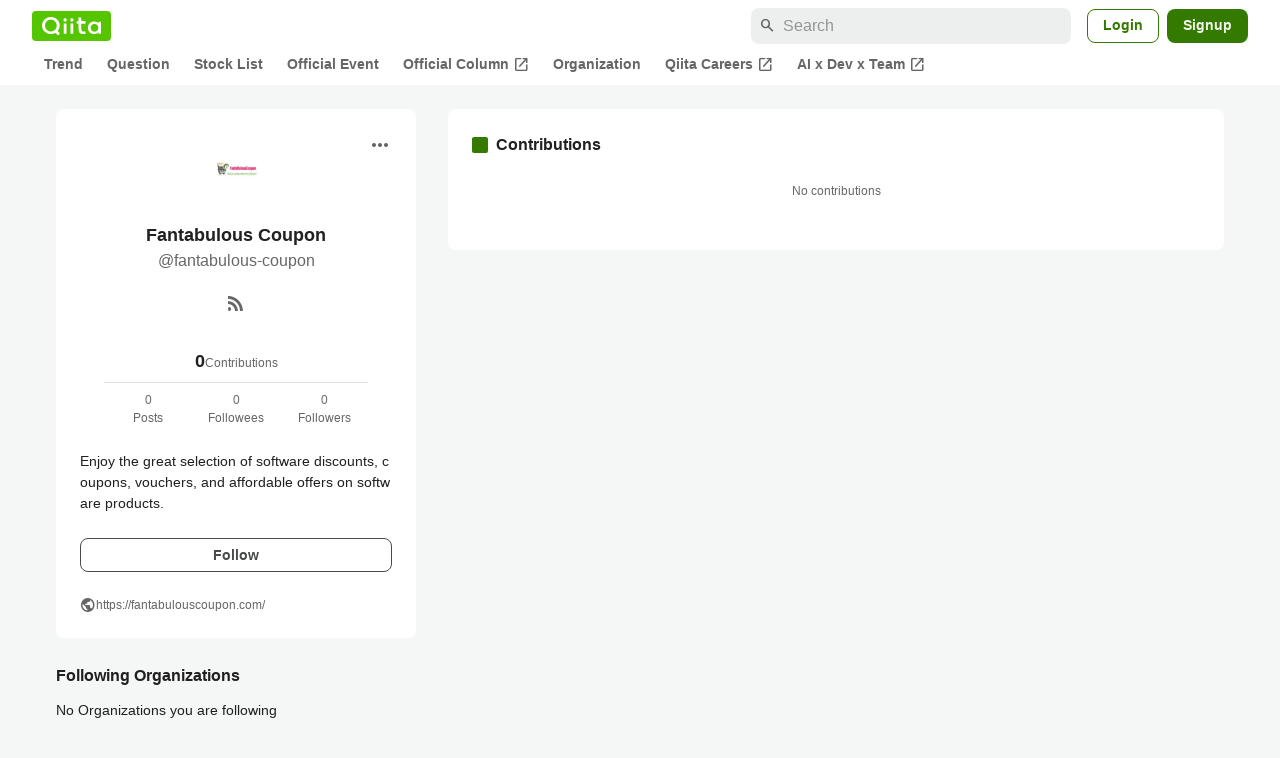

--- FILE ---
content_type: text/javascript
request_url: https://fam.adingo.jp/bid-strap/qiita/pb.js
body_size: 212770
content:
/**
 * Apache License
 * Version 2.0, January 2004
 * http://www.apache.org/licenses/
 *
 * TERMS AND CONDITIONS FOR USE, REPRODUCTION, AND DISTRIBUTION
 *
 * 1. Definitions.
 *
 * "License" shall mean the terms and conditions for use, reproduction,
 * and distribution as defined by Sections 1 through 9 of this document.
 *
 * "Licensor" shall mean the copyright owner or entity authorized by
 * the copyright owner that is granting the License.
 *
 * "Legal Entity" shall mean the union of the acting entity and all
 * other entities that control, are controlled by, or are under common
 * control with that entity. For the purposes of this definition,
 * "control" means (i) the power, direct or indirect, to cause the
 * direction or management of such entity, whether by contract or
 * otherwise, or (ii) ownership of fifty percent (50%) or more of the
 * outstanding shares, or (iii) beneficial ownership of such entity.
 *
 * "You" (or "Your") shall mean an individual or Legal Entity
 * exercising permissions granted by this License.
 *
 * "Source" form shall mean the preferred form for making modifications,
 * including but not limited to software source code, documentation
 * source, and configuration files.
 *
 * "Object" form shall mean any form resulting from mechanical
 * transformation or translation of a Source form, including but
 * not limited to compiled object code, generated documentation,
 * and conversions to other media types.
 *
 * "Work" shall mean the work of authorship, whether in Source or
 * Object form, made available under the License, as indicated by a
 * copyright notice that is included in or attached to the work
 * (an example is provided in the Appendix below).
 *
 * "Derivative Works" shall mean any work, whether in Source or Object
 * form, that is based on (or derived from) the Work and for which the
 * editorial revisions, annotations, elaborations, or other modifications
 * represent, as a whole, an original work of authorship. For the purposes
 * of this License, Derivative Works shall not include works that remain
 * separable from, or merely link (or bind by name) to the interfaces of,
 * the Work and Derivative Works thereof.
 *
 * "Contribution" shall mean any work of authorship, including
 * the original version of the Work and any modifications or additions
 * to that Work or Derivative Works thereof, that is intentionally
 * submitted to Licensor for inclusion in the Work by the copyright owner
 * or by an individual or Legal Entity authorized to submit on behalf of
 * the copyright owner. For the purposes of this definition, "submitted"
 * means any form of electronic, verbal, or written communication sent
 * to the Licensor or its representatives, including but not limited to
 * communication on electronic mailing lists, source code control systems,
 * and issue tracking systems that are managed by, or on behalf of, the
 * Licensor for the purpose of discussing and improving the Work, but
 * excluding communication that is conspicuously marked or otherwise
 * designated in writing by the copyright owner as "Not a Contribution."
 *
 * "Contributor" shall mean Licensor and any individual or Legal Entity
 * on behalf of whom a Contribution has been received by Licensor and
 * subsequently incorporated within the Work.
 *
 * 2. Grant of Copyright License. Subject to the terms and conditions of
 * this License, each Contributor hereby grants to You a perpetual,
 * worldwide, non-exclusive, no-charge, royalty-free, irrevocable
 * copyright license to reproduce, prepare Derivative Works of,
 * publicly display, publicly perform, sublicense, and distribute the
 * Work and such Derivative Works in Source or Object form.
 *
 * 3. Grant of Patent License. Subject to the terms and conditions of
 * this License, each Contributor hereby grants to You a perpetual,
 * worldwide, non-exclusive, no-charge, royalty-free, irrevocable
 * (except as stated in this section) patent license to make, have made,
 * use, offer to sell, sell, import, and otherwise transfer the Work,
 * where such license applies only to those patent claims licensable
 * by such Contributor that are necessarily infringed by their
 * Contribution(s) alone or by combination of their Contribution(s)
 * with the Work to which such Contribution(s) was submitted. If You
 * institute patent litigation against any entity (including a
 * cross-claim or counterclaim in a lawsuit) alleging that the Work
 * or a Contribution incorporated within the Work constitutes direct
 * or contributory patent infringement, then any patent licenses
 * granted to You under this License for that Work shall terminate
 * as of the date such litigation is filed.
 *
 * 4. Redistribution. You may reproduce and distribute copies of the
 * Work or Derivative Works thereof in any medium, with or without
 * modifications, and in Source or Object form, provided that You
 * meet the following conditions:
 *
 * (a) You must give any other recipients of the Work or
 * Derivative Works a copy of this License; and
 *
 * (b) You must cause any modified files to carry prominent notices
 * stating that You changed the files; and
 *
 * (c) You must retain, in the Source form of any Derivative Works
 * that You distribute, all copyright, patent, trademark, and
 * attribution notices from the Source form of the Work,
 * excluding those notices that do not pertain to any part of
 * the Derivative Works; and
 *
 * (d) If the Work includes a "NOTICE" text file as part of its
 * distribution, then any Derivative Works that You distribute must
 * include a readable copy of the attribution notices contained
 * within such NOTICE file, excluding those notices that do not
 * pertain to any part of the Derivative Works, in at least one
 * of the following places: within a NOTICE text file distributed
 * as part of the Derivative Works; within the Source form or
 * documentation, if provided along with the Derivative Works; or,
 * within a display generated by the Derivative Works, if and
 * wherever such third-party notices normally appear. The contents
 * of the NOTICE file are for informational purposes only and
 * do not modify the License. You may add Your own attribution
 * notices within Derivative Works that You distribute, alongside
 * or as an addendum to the NOTICE text from the Work, provided
 * that such additional attribution notices cannot be construed
 * as modifying the License.
 *
 * You may add Your own copyright statement to Your modifications and
 * may provide additional or different license terms and conditions
 * for use, reproduction, or distribution of Your modifications, or
 * for any such Derivative Works as a whole, provided Your use,
 * reproduction, and distribution of the Work otherwise complies with
 * the conditions stated in this License.
 *
 * 5. Submission of Contributions. Unless You explicitly state otherwise,
 * any Contribution intentionally submitted for inclusion in the Work
 * by You to the Licensor shall be under the terms and conditions of
 * this License, without any additional terms or conditions.
 * Notwithstanding the above, nothing herein shall supersede or modify
 * the terms of any separate license agreement you may have executed
 * with Licensor regarding such Contributions.
 *
 * 6. Trademarks. This License does not grant permission to use the trade
 * names, trademarks, service marks, or product names of the Licensor,
 * except as required for reasonable and customary use in describing the
 * origin of the Work and reproducing the content of the NOTICE file.
 *
 * 7. Disclaimer of Warranty. Unless required by applicable law or
 * agreed to in writing, Licensor provides the Work (and each
 * Contributor provides its Contributions) on an "AS IS" BASIS,
 * WITHOUT WARRANTIES OR CONDITIONS OF ANY KIND, either express or
 * implied, including, without limitation, any warranties or conditions
 * of TITLE, NON-INFRINGEMENT, MERCHANTABILITY, or FITNESS FOR A
 * PARTICULAR PURPOSE. You are solely responsible for determining the
 * appropriateness of using or redistributing the Work and assume any
 * risks associated with Your exercise of permissions under this License.
 *
 * 8. Limitation of Liability. In no event and under no legal theory,
 * whether in tort (including negligence), contract, or otherwise,
 * unless required by applicable law (such as deliberate and grossly
 * negligent acts) or agreed to in writing, shall any Contributor be
 * liable to You for damages, including any direct, indirect, special,
 * incidental, or consequential damages of any character arising as a
 * result of this License or out of the use or inability to use the
 * Work (including but not limited to damages for loss of goodwill,
 * work stoppage, computer failure or malfunction, or any and all
 * other commercial damages or losses), even if such Contributor
 * has been advised of the possibility of such damages.
 *
 * 9. Accepting Warranty or Additional Liability. While redistributing
 * the Work or Derivative Works thereof, You may choose to offer,
 * and charge a fee for, acceptance of support, warranty, indemnity,
 * or other liability obligations and/or rights consistent with this
 * License. However, in accepting such obligations, You may act only
 * on Your own behalf and on Your sole responsibility, not on behalf
 * of any other Contributor, and only if You agree to indemnify,
 * defend, and hold each Contributor harmless for any liability
 * incurred by, or claims asserted against, such Contributor by reason
 * of your accepting any such warranty or additional liability.
 *
 * END OF TERMS AND CONDITIONS
 *
 * Copyright 2017 PREBID.ORG, INC
 *
 * Licensed under the Apache License, Version 2.0 (the "License");
 * you may not use this file except in compliance with the License.
 * You may obtain a copy of the License at
 *
 * http://www.apache.org/licenses/LICENSE-2.0
 *
 * Unless required by applicable law or agreed to in writing, software
 * distributed under the License is distributed on an "AS IS" BASIS,
 * WITHOUT WARRANTIES OR CONDITIONS OF ANY KIND, either express or implied.
 * See the License for the specific language governing permissions and
 * limitations under the License.
 */

(function(){"use strict";var Zt=[{code:"/383564218/qiita.com_loginuser_sidebar-top",path:"/383564218/qiita.com_loginuser_sidebar-top",bids:[{bidder:"adagio",dwid:"qiita-com_qiita.com_loginuser_sidebar-top_pc",direct:!1,params:{organizationId:"1216",site:"qiita-com",placement:"qiita.com_loginuser_sidebar-top"}},{bidder:"criteo",dwid:"475440",direct:!1,params:{uid:475440,networkId:11021}},{bidder:"fluct",dwid:"41075:1000280651",direct:!1,params:{tagId:"41075:1000280651",groupId:"1000176373"}},{bidder:"pubmatic",dwid:"5974117",direct:!1,params:{publisherId:"160836",adSlot:"5974117"}},{bidder:"logicad",dwid:"Z02q_z118",direct:!1,params:{tid:"z118"}},{bidder:"aja",dwid:"259443",direct:!1,params:{asi:"kucbOH688"}},{bidder:"adgeneration",dwid:"198134",direct:!1,params:{id:"198134"}},{bidder:"unruly",dwid:"277063",direct:!1,params:{siteId:277063}},{bidder:"rubicon",dwid:"3861244",direct:!1,params:{accountId:24422,siteId:601950,zoneId:3861244}},{bidder:"openx",dwid:"561238790",direct:!1,params:{delDomain:"fluct-jpy-d.openx.net",unit:"561238790"}},{bidder:"ssp_geniee",dwid:"1587542",direct:!1,params:{zoneId:1587542}},{bidder:"adstir",dwid:"295242",direct:!1,params:{appId:"MEDIA-c35f3bb8",adSpaceNo:1}},{bidder:"appnexus",dwid:"ecnavi_jp_36695114_qiita_hb_pc_network",direct:!1,params:{placementId:36695114,usePaymentRule:!0}}],mediaTypes:{banner:{sizes:[[300,250]],name:"qiita.com_loginuser_sidebar-top",pos:1}},analytics:[{bidder:"adagio",dwid:"qiita-com_qiita.com_loginuser_sidebar-top_pc"},{bidder:"criteo",dwid:"475440"},{bidder:"fluct",dwid:"41075:1000280651"},{bidder:"pubmatic",dwid:"5974117"},{bidder:"logicad",dwid:"Z02q_z118"},{bidder:"aja",dwid:"259443"},{bidder:"adgeneration",dwid:"198134"},{bidder:"unruly",dwid:"277063"},{bidder:"rubicon",dwid:"3861244"},{bidder:"openx",dwid:"561238790"},{bidder:"ssp_geniee",dwid:"1587542"},{bidder:"adstir",dwid:"295242"},{bidder:"appnexus",dwid:"ecnavi_jp_36695114_qiita_hb_pc_network"}],ortb2Imp:{ext:{data:{placement:"qiita.com_loginuser_sidebar-top"}}}},{code:"/383564218/qiita.com_questions_sidebar-bottom",path:"/383564218/qiita.com_questions_sidebar-bottom",bids:[{bidder:"criteo",dwid:"475415",direct:!1,params:{uid:475415,networkId:11021}},{bidder:"fluct",dwid:"41075:1000280640",direct:!1,params:{tagId:"41075:1000280640",groupId:"1000176373"}},{bidder:"pubmatic",dwid:"5974127",direct:!1,params:{publisherId:"160836",adSlot:"5974127"}},{bidder:"logicad",dwid:"Z02q_811n",direct:!1,params:{tid:"811n"}},{bidder:"aja",dwid:"259453",direct:!1,params:{asi:"WA8WbUyo0"}},{bidder:"adgeneration",dwid:"198429",direct:!1,params:{id:"198429"}},{bidder:"unruly",dwid:"277073",direct:!1,params:{siteId:277073}},{bidder:"rubicon",dwid:"3861262",direct:!1,params:{accountId:24422,siteId:601950,zoneId:3861262}},{bidder:"openx",dwid:"561238800",direct:!1,params:{delDomain:"fluct-jpy-d.openx.net",unit:"561238800"}},{bidder:"ssp_geniee",dwid:"1587552",direct:!1,params:{zoneId:1587552}},{bidder:"adstir",dwid:"295251",direct:!1,params:{appId:"MEDIA-c35f3bb8",adSpaceNo:10}},{bidder:"appnexus",dwid:"ecnavi_jp_36695121_qiita_hb_pc_network",direct:!1,params:{placementId:36695121,usePaymentRule:!0}}],mediaTypes:{banner:{sizes:[[300,250],[336,280]],name:"qiita.com_questions_sidebar-bottom",pos:1}},analytics:[{bidder:"criteo",dwid:"475415"},{bidder:"fluct",dwid:"41075:1000280640"},{bidder:"pubmatic",dwid:"5974127"},{bidder:"logicad",dwid:"Z02q_811n"},{bidder:"aja",dwid:"259453"},{bidder:"adgeneration",dwid:"198429"},{bidder:"unruly",dwid:"277073"},{bidder:"rubicon",dwid:"3861262"},{bidder:"openx",dwid:"561238800"},{bidder:"ssp_geniee",dwid:"1587552"},{bidder:"adstir",dwid:"295251"},{bidder:"appnexus",dwid:"ecnavi_jp_36695121_qiita_hb_pc_network"}]},{code:"/383564218/qiita.com_questions_sidebar",path:"/383564218/qiita.com_questions_sidebar",bids:[{bidder:"criteo",dwid:"475430",direct:!1,params:{uid:475430,networkId:11021}},{bidder:"fluct",dwid:"41075:1000280625",direct:!1,params:{tagId:"41075:1000280625",groupId:"1000176373"}},{bidder:"pubmatic",dwid:"5974128",direct:!1,params:{publisherId:"160836",adSlot:"5974128"}},{bidder:"logicad",dwid:"Z02q_DLLp",direct:!1,params:{tid:"DLLp"}},{bidder:"aja",dwid:"259454",direct:!1,params:{asi:"y5i664aIQ"}},{bidder:"adgeneration",dwid:"198431",direct:!1,params:{id:"198431"}},{bidder:"unruly",dwid:"277074",direct:!1,params:{siteId:277074}},{bidder:"rubicon",dwid:"3861264",direct:!1,params:{accountId:24422,siteId:601950,zoneId:3861264}},{bidder:"openx",dwid:"561238801",direct:!1,params:{delDomain:"fluct-jpy-d.openx.net",unit:"561238801"}},{bidder:"ssp_geniee",dwid:"1587553",direct:!1,params:{zoneId:1587553}},{bidder:"adstir",dwid:"295252",direct:!1,params:{appId:"MEDIA-c35f3bb8",adSpaceNo:11}},{bidder:"appnexus",dwid:"ecnavi_jp_36695120_qiita_hb_pc_network",direct:!1,params:{placementId:36695120,usePaymentRule:!0}}],mediaTypes:{banner:{sizes:[[300,600]],name:"qiita.com_questions_sidebar",pos:1}},analytics:[{bidder:"criteo",dwid:"475430"},{bidder:"fluct",dwid:"41075:1000280625"},{bidder:"pubmatic",dwid:"5974128"},{bidder:"logicad",dwid:"Z02q_DLLp"},{bidder:"aja",dwid:"259454"},{bidder:"adgeneration",dwid:"198431"},{bidder:"unruly",dwid:"277074"},{bidder:"rubicon",dwid:"3861264"},{bidder:"openx",dwid:"561238801"},{bidder:"ssp_geniee",dwid:"1587553"},{bidder:"adstir",dwid:"295252"},{bidder:"appnexus",dwid:"ecnavi_jp_36695120_qiita_hb_pc_network"}]},{code:"/383564218/qiita.com_questions_under-article",path:"/383564218/qiita.com_questions_under-article",bids:[{bidder:"criteo",dwid:"475411",direct:!1,params:{uid:475411,networkId:11021}},{bidder:"fluct",dwid:"41075:1000280637",direct:!1,params:{tagId:"41075:1000280637",groupId:"1000176373"}},{bidder:"pubmatic",dwid:"5974129",direct:!1,params:{publisherId:"160836",adSlot:"5974129"}},{bidder:"logicad",dwid:"Z02q_rggZ",direct:!1,params:{tid:"rggZ"}},{bidder:"aja",dwid:"259455",direct:!1,params:{asi:"yWVm0V1vl"}},{bidder:"adgeneration",dwid:"198432",direct:!1,params:{id:"198432"}},{bidder:"unruly",dwid:"277075",direct:!1,params:{siteId:277075}},{bidder:"rubicon",dwid:"3861266",direct:!1,params:{accountId:24422,siteId:601950,zoneId:3861266}},{bidder:"openx",dwid:"561238802",direct:!1,params:{delDomain:"fluct-jpy-d.openx.net",unit:"561238802"}},{bidder:"ssp_geniee",dwid:"1587554",direct:!1,params:{zoneId:1587554}},{bidder:"adstir",dwid:"295253",direct:!1,params:{appId:"MEDIA-c35f3bb8",adSpaceNo:12}},{bidder:"appnexus",dwid:"ecnavi_jp_36695123_qiita_hb_pc_network",direct:!1,params:{placementId:36695123,usePaymentRule:!0}}],mediaTypes:{banner:{sizes:[[728,90]],name:"qiita.com_questions_under-article",pos:3}},analytics:[{bidder:"criteo",dwid:"475411"},{bidder:"fluct",dwid:"41075:1000280637"},{bidder:"pubmatic",dwid:"5974129"},{bidder:"logicad",dwid:"Z02q_rggZ"},{bidder:"aja",dwid:"259455"},{bidder:"adgeneration",dwid:"198432"},{bidder:"unruly",dwid:"277075"},{bidder:"rubicon",dwid:"3861266"},{bidder:"openx",dwid:"561238802"},{bidder:"ssp_geniee",dwid:"1587554"},{bidder:"adstir",dwid:"295253"},{bidder:"appnexus",dwid:"ecnavi_jp_36695123_qiita_hb_pc_network"}]},{code:"/383564218/qiita.com_questions_mobile",path:"/383564218/qiita.com_questions_mobile",bids:[{bidder:"criteo",dwid:"475431",direct:!1,params:{uid:475431,networkId:11021}},{bidder:"fluct",dwid:"41076:1000280655",direct:!1,params:{tagId:"41076:1000280655",groupId:"1000176376"}},{bidder:"pubmatic",dwid:"5974130",direct:!1,params:{publisherId:"160836",adSlot:"5974130"}},{bidder:"logicad",dwid:"Z02q_ARRj",direct:!1,params:{tid:"ARRj"}},{bidder:"unicorn",dwid:"qiita.com_questions_mobile",direct:!1,params:{accountId:295046,publisherId:"383564218",mediaId:"qiita.com",placementId:"qiita.com_questions_mobile"}},{bidder:"aja",dwid:"259456",direct:!1,params:{asi:"yY5aDGOpk"}},{bidder:"adgeneration",dwid:"198433",direct:!1,params:{id:"198433"}},{bidder:"unruly",dwid:"277076",direct:!1,params:{siteId:277076}},{bidder:"rubicon",dwid:"3861282",direct:!1,params:{accountId:24422,siteId:601952,zoneId:3861282}},{bidder:"openx",dwid:"561238803",direct:!1,params:{delDomain:"fluct-jpy-d.openx.net",unit:"561238803"}},{bidder:"ssp_geniee",dwid:"1587555",direct:!1,params:{zoneId:1587555}},{bidder:"adstir",dwid:"294818",direct:!1,params:{appId:"MEDIA-b96094da",adSpaceNo:2}},{bidder:"appnexus",dwid:"ecnavi_jp_36695119_qiita_hb_sp_network",direct:!1,params:{placementId:36695119,usePaymentRule:!0}}],mediaTypes:{banner:{sizes:[[300,250],[336,280]],name:"qiita.com_questions_mobile",pos:3}},analytics:[{bidder:"criteo",dwid:"475431"},{bidder:"fluct",dwid:"41076:1000280655"},{bidder:"pubmatic",dwid:"5974130"},{bidder:"logicad",dwid:"Z02q_ARRj"},{bidder:"unicorn",dwid:"qiita.com_questions_mobile"},{bidder:"aja",dwid:"259456"},{bidder:"adgeneration",dwid:"198433"},{bidder:"unruly",dwid:"277076"},{bidder:"rubicon",dwid:"3861282"},{bidder:"openx",dwid:"561238803"},{bidder:"ssp_geniee",dwid:"1587555"},{bidder:"adstir",dwid:"294818"},{bidder:"appnexus",dwid:"ecnavi_jp_36695119_qiita_hb_sp_network"}]},{code:"/383564218/qiita.com_items-show_sidebar-top",path:"/383564218/qiita.com_items-show_sidebar-top",bids:[{bidder:"adagio",dwid:"qiita-com_qiita.com_items-show_sidebar-top_pc",direct:!1,params:{organizationId:"1216",site:"qiita-com",placement:"qiita.com_items-show_sidebar-top"}},{bidder:"ogury",dwid:"wd-hb-stdb-qiita-fluct-jbcawutbcgfav",direct:!1,params:{assetKey:"OGY-29DC19F82FCC",adUnitId:"wd-hb-stdb-qiita-fluct-jbcawutbcgfav"}},{bidder:"criteo",dwid:"475455",direct:!1,params:{uid:475455,networkId:11021}},{bidder:"fluct",dwid:"41075:1000280644",direct:!1,params:{tagId:"41075:1000280644",groupId:"1000176373"}},{bidder:"pubmatic",dwid:"5974131",direct:!1,params:{publisherId:"160836",adSlot:"5974131"}},{bidder:"logicad",dwid:"Z02q_dggg",direct:!1,params:{tid:"dggg"}},{bidder:"aja",dwid:"259457",direct:!1,params:{asi:"9Pq2dBaST"}},{bidder:"adgeneration",dwid:"198436",direct:!1,params:{id:"198436"}},{bidder:"unruly",dwid:"277077",direct:!1,params:{siteId:277077}},{bidder:"rubicon",dwid:"3861268",direct:!1,params:{accountId:24422,siteId:601950,zoneId:3861268}},{bidder:"openx",dwid:"561238804",direct:!1,params:{delDomain:"fluct-jpy-d.openx.net",unit:"561238804"}},{bidder:"ssp_geniee",dwid:"1587556",direct:!1,params:{zoneId:1587556}},{bidder:"adstir",dwid:"295254",direct:!1,params:{appId:"MEDIA-c35f3bb8",adSpaceNo:13}},{bidder:"appnexus",dwid:"ecnavi_jp_36695106_qiita_hb_pc_network",direct:!1,params:{placementId:36695106,usePaymentRule:!0}}],mediaTypes:{banner:{sizes:[[300,250]],name:"qiita.com_items-show_sidebar-top",pos:1}},analytics:[{bidder:"adagio",dwid:"qiita-com_qiita.com_items-show_sidebar-top_pc"},{bidder:"ogury",dwid:"wd-hb-stdb-qiita-fluct-jbcawutbcgfav"},{bidder:"criteo",dwid:"475455"},{bidder:"fluct",dwid:"41075:1000280644"},{bidder:"pubmatic",dwid:"5974131"},{bidder:"logicad",dwid:"Z02q_dggg"},{bidder:"aja",dwid:"259457"},{bidder:"adgeneration",dwid:"198436"},{bidder:"unruly",dwid:"277077"},{bidder:"rubicon",dwid:"3861268"},{bidder:"openx",dwid:"561238804"},{bidder:"ssp_geniee",dwid:"1587556"},{bidder:"adstir",dwid:"295254"},{bidder:"appnexus",dwid:"ecnavi_jp_36695106_qiita_hb_pc_network"}],ortb2Imp:{ext:{data:{placement:"qiita.com_items-show_sidebar-top"}}}},{code:"/383564218/qiita.com_items-show_under-article-left",path:"/383564218/qiita.com_items-show_under-article-left",bids:[{bidder:"adagio",dwid:"qiita-com_qiita.com_items-show_under-article-left_pc",direct:!1,params:{organizationId:"1216",site:"qiita-com",placement:"qiita.com_items-show_under-article-left"}},{bidder:"criteo",dwid:"475454",direct:!1,params:{uid:475454,networkId:11021}},{bidder:"fluct",dwid:"41075:1000280642",direct:!1,params:{tagId:"41075:1000280642",groupId:"1000176373"}},{bidder:"pubmatic",dwid:"5974132",direct:!1,params:{publisherId:"160836",adSlot:"5974132"}},{bidder:"logicad",dwid:"Z02q_gggD",direct:!1,params:{tid:"gggD"}},{bidder:"aja",dwid:"259458",direct:!1,params:{asi:"QbHorTwYJ"}},{bidder:"adgeneration",dwid:"198437",direct:!1,params:{id:"198437"}},{bidder:"unruly",dwid:"277079",direct:!1,params:{siteId:277079}},{bidder:"rubicon",dwid:"3861270",direct:!1,params:{accountId:24422,siteId:601950,zoneId:3861270}},{bidder:"openx",dwid:"561238806",direct:!1,params:{delDomain:"fluct-jpy-d.openx.net",unit:"561238806"}},{bidder:"ssp_geniee",dwid:"1587558",direct:!1,params:{zoneId:1587558}},{bidder:"adstir",dwid:"295256",direct:!1,params:{appId:"MEDIA-c35f3bb8",adSpaceNo:15}},{bidder:"appnexus",dwid:"ecnavi_jp_36695107_qiita_hb_pc_network",direct:!1,params:{placementId:36695107,usePaymentRule:!0}}],mediaTypes:{banner:{sizes:[[300,250],[336,280]],name:"qiita.com_items-show_under-article-left",pos:3}},analytics:[{bidder:"adagio",dwid:"qiita-com_qiita.com_items-show_under-article-left_pc"},{bidder:"criteo",dwid:"475454"},{bidder:"fluct",dwid:"41075:1000280642"},{bidder:"pubmatic",dwid:"5974132"},{bidder:"logicad",dwid:"Z02q_gggD"},{bidder:"aja",dwid:"259458"},{bidder:"adgeneration",dwid:"198437"},{bidder:"unruly",dwid:"277079"},{bidder:"rubicon",dwid:"3861270"},{bidder:"openx",dwid:"561238806"},{bidder:"ssp_geniee",dwid:"1587558"},{bidder:"adstir",dwid:"295256"},{bidder:"appnexus",dwid:"ecnavi_jp_36695107_qiita_hb_pc_network"}],ortb2Imp:{ext:{data:{placement:"qiita.com_items-show_under-article-left"}}}},{code:"/383564218/qiita.com_items-show_sidebar-bottom",path:"/383564218/qiita.com_items-show_sidebar-bottom",bids:[{bidder:"adagio",dwid:"qiita-com_qiita.com_items-show_sidebar-bottom_pc",direct:!1,params:{organizationId:"1216",site:"qiita-com",placement:"qiita.com_items-show_sidebar-bottom"}},{bidder:"ogury",dwid:"wd-hb-stdb-qiita-fluct-hwgrfj8efez0u",direct:!1,params:{assetKey:"OGY-29DC19F82FCC",adUnitId:"wd-hb-stdb-qiita-fluct-hwgrfj8efez0u"}},{bidder:"adgeneration",dwid:"218737",direct:!1,params:{id:"218737"}},{bidder:"criteo",dwid:"475457",direct:!1,params:{uid:475457,networkId:11021}},{bidder:"fluct",dwid:"41075:1000280631",direct:!1,params:{tagId:"41075:1000280631",groupId:"1000176373"}},{bidder:"unruly",dwid:"277078",direct:!1,params:{siteId:277078}},{bidder:"openx",dwid:"561238805",direct:!1,params:{delDomain:"fluct-jpy-d.openx.net",unit:"561238805"}},{bidder:"ssp_geniee",dwid:"1587557",direct:!1,params:{zoneId:1587557}},{bidder:"adstir",dwid:"295255",direct:!1,params:{appId:"MEDIA-c35f3bb8",adSpaceNo:14}},{bidder:"appnexus",dwid:"ecnavi_jp_36695105_qiita_hb_pc_network",direct:!1,params:{placementId:36695105,usePaymentRule:!0}}],mediaTypes:{banner:{sizes:[[300,250]],name:"qiita.com_items-show_sidebar-bottom",pos:1}},analytics:[{bidder:"adagio",dwid:"qiita-com_qiita.com_items-show_sidebar-bottom_pc"},{bidder:"ogury",dwid:"wd-hb-stdb-qiita-fluct-hwgrfj8efez0u"},{bidder:"adgeneration",dwid:"218737"},{bidder:"criteo",dwid:"475457"},{bidder:"fluct",dwid:"41075:1000280631"},{bidder:"unruly",dwid:"277078"},{bidder:"openx",dwid:"561238805"},{bidder:"ssp_geniee",dwid:"1587557"},{bidder:"adstir",dwid:"295255"},{bidder:"appnexus",dwid:"ecnavi_jp_36695105_qiita_hb_pc_network"}],ortb2Imp:{ext:{data:{placement:"qiita.com_items-show_sidebar-bottom"}}}},{code:"/383564218/qiita.com_items-show_under-article-right",path:"/383564218/qiita.com_items-show_under-article-right",bids:[{bidder:"adagio",dwid:"qiita-com_qiita.com_items-show_under-article-right_pc",direct:!1,params:{organizationId:"1216",site:"qiita-com",placement:"qiita.com_items-show_under-article-right"}},{bidder:"criteo",dwid:"475450",direct:!1,params:{uid:475450,networkId:11021}},{bidder:"fluct",dwid:"41075:1000280623",direct:!1,params:{tagId:"41075:1000280623",groupId:"1000176373"}},{bidder:"pubmatic",dwid:"5974133",direct:!1,params:{publisherId:"160836",adSlot:"5974133"}},{bidder:"logicad",dwid:"Z02q_5qqp",direct:!1,params:{tid:"5qqp"}},{bidder:"aja",dwid:"259459",direct:!1,params:{asi:"fOF9JEwpP"}},{bidder:"adgeneration",dwid:"198438",direct:!1,params:{id:"198438"}},{bidder:"unruly",dwid:"277080",direct:!1,params:{siteId:277080}},{bidder:"rubicon",dwid:"3861272",direct:!1,params:{accountId:24422,siteId:601950,zoneId:3861272}},{bidder:"openx",dwid:"561238807",direct:!1,params:{delDomain:"fluct-jpy-d.openx.net",unit:"561238807"}},{bidder:"ssp_geniee",dwid:"1587559",direct:!1,params:{zoneId:1587559}},{bidder:"adstir",dwid:"295257",direct:!1,params:{appId:"MEDIA-c35f3bb8",adSpaceNo:16}},{bidder:"appnexus",dwid:"ecnavi_jp_36695110_qiita_hb_pc_network",direct:!1,params:{placementId:36695110,usePaymentRule:!0}}],mediaTypes:{banner:{sizes:[[300,250],[336,280]],name:"qiita.com_items-show_under-article-right",pos:3}},analytics:[{bidder:"adagio",dwid:"qiita-com_qiita.com_items-show_under-article-right_pc"},{bidder:"criteo",dwid:"475450"},{bidder:"fluct",dwid:"41075:1000280623"},{bidder:"pubmatic",dwid:"5974133"},{bidder:"logicad",dwid:"Z02q_5qqp"},{bidder:"aja",dwid:"259459"},{bidder:"adgeneration",dwid:"198438"},{bidder:"unruly",dwid:"277080"},{bidder:"rubicon",dwid:"3861272"},{bidder:"openx",dwid:"561238807"},{bidder:"ssp_geniee",dwid:"1587559"},{bidder:"adstir",dwid:"295257"},{bidder:"appnexus",dwid:"ecnavi_jp_36695110_qiita_hb_pc_network"}],ortb2Imp:{ext:{data:{placement:"qiita.com_items-show_under-article-right"}}}},{code:"/383564218/p_qiita_300x250_anonymous_feed_sidebar-top",path:"/383564218/p_qiita_300x250_anonymous_feed_sidebar-top",bids:[{bidder:"adagio",dwid:"qiita-com_p_qiita_300x250_anonymous_feed_sidebar-top_pc",direct:!1,params:{organizationId:"1216",site:"qiita-com",placement:"p_qiita_300x250_anonymous_feed_sidebar-top"}},{bidder:"ogury",dwid:"wd-hb-stdb-qiita-fluct-pnvtpailds1co",direct:!1,params:{assetKey:"OGY-29DC19F82FCC",adUnitId:"wd-hb-stdb-qiita-fluct-pnvtpailds1co"}},{bidder:"adgeneration",dwid:"198439",direct:!1,params:{id:"198439"}},{bidder:"ssp_geniee",dwid:"1606334",direct:!1,params:{zoneId:1606334}},{bidder:"criteo",dwid:"475462",direct:!1,params:{uid:475462,networkId:11021}},{bidder:"fluct",dwid:"41075:1000280624",direct:!1,params:{tagId:"41075:1000280624",groupId:"1000176373"}},{bidder:"pubmatic",dwid:"5974134",direct:!1,params:{publisherId:"160836",adSlot:"5974134"}},{bidder:"logicad",dwid:"Z02q_OJJ9",direct:!1,params:{tid:"OJJ9"}},{bidder:"aja",dwid:"259460",direct:!1,params:{asi:"OYgYyCMYL"}},{bidder:"unruly",dwid:"277081",direct:!1,params:{siteId:277081}},{bidder:"adstir",dwid:"295261",direct:!1,params:{appId:"MEDIA-c35f3bb8",adSpaceNo:17}},{bidder:"appnexus",dwid:"ecnavi_jp_36695102_qiita_hb_pc_network",direct:!1,params:{placementId:36695102,usePaymentRule:!0}}],mediaTypes:{banner:{sizes:[[300,250],[336,280]],name:"p_qiita_300x250_anonymous_feed_sidebar-top",pos:3}},analytics:[{bidder:"adagio",dwid:"qiita-com_p_qiita_300x250_anonymous_feed_sidebar-top_pc"},{bidder:"ogury",dwid:"wd-hb-stdb-qiita-fluct-pnvtpailds1co"},{bidder:"adgeneration",dwid:"198439"},{bidder:"ssp_geniee",dwid:"1606334"},{bidder:"criteo",dwid:"475462"},{bidder:"fluct",dwid:"41075:1000280624"},{bidder:"pubmatic",dwid:"5974134"},{bidder:"logicad",dwid:"Z02q_OJJ9"},{bidder:"aja",dwid:"259460"},{bidder:"unruly",dwid:"277081"},{bidder:"adstir",dwid:"295261"},{bidder:"appnexus",dwid:"ecnavi_jp_36695102_qiita_hb_pc_network"}],ortb2Imp:{ext:{data:{placement:"p_qiita_300x250_anonymous_feed_sidebar-top"}}}},{code:"/383564218/qiita.com_items-show_under-article-mobile",path:"/383564218/qiita.com_items-show_under-article-mobile",bids:[{bidder:"adagio",dwid:"qiita-com_qiita.com_items-show_under-article-mobile_sp",direct:!1,params:{organizationId:"1216",site:"qiita-com",placement:"qiita.com_items-show_under-article-mobile"}},{bidder:"criteo",dwid:"475452",direct:!1,params:{uid:475452,networkId:11021}},{bidder:"fluct",dwid:"41076:1000280654",direct:!1,params:{tagId:"41076:1000280654",groupId:"1000176376"}},{bidder:"pubmatic",dwid:"5974135",direct:!1,params:{publisherId:"160836",adSlot:"5974135"}},{bidder:"logicad",dwid:"Z02q_EYYV",direct:!1,params:{tid:"EYYV"}},{bidder:"unicorn",dwid:"qiita.com_items-show_under-article-mobile",direct:!1,params:{accountId:295046,publisherId:"383564218",mediaId:"qiita.com",placementId:"qiita.com_items-show_under-article-mobile"}},{bidder:"aja",dwid:"259461",direct:!1,params:{asi:"QXTPHZZEO"}},{bidder:"adgeneration",dwid:"198434",direct:!1,params:{id:"198434"}},{bidder:"unruly",dwid:"277082",direct:!1,params:{siteId:277082}},{bidder:"rubicon",dwid:"3861284",direct:!1,params:{accountId:24422,siteId:601952,zoneId:3861284}},{bidder:"openx",dwid:"561238808",direct:!1,params:{delDomain:"fluct-jpy-d.openx.net",unit:"561238808"}},{bidder:"ssp_geniee",dwid:"1587560",direct:!1,params:{zoneId:1587560}},{bidder:"adstir",dwid:"294819",direct:!1,params:{appId:"MEDIA-b96094da",adSpaceNo:3}},{bidder:"appnexus",dwid:"ecnavi_jp_36695108_qiita_hb_sp_network",direct:!1,params:{placementId:36695108,usePaymentRule:!0}}],mediaTypes:{banner:{sizes:[[300,250],[336,280]],name:"qiita.com_items-show_under-article-mobile",pos:3}},analytics:[{bidder:"adagio",dwid:"qiita-com_qiita.com_items-show_under-article-mobile_sp"},{bidder:"criteo",dwid:"475452"},{bidder:"fluct",dwid:"41076:1000280654"},{bidder:"pubmatic",dwid:"5974135"},{bidder:"logicad",dwid:"Z02q_EYYV"},{bidder:"unicorn",dwid:"qiita.com_items-show_under-article-mobile"},{bidder:"aja",dwid:"259461"},{bidder:"adgeneration",dwid:"198434"},{bidder:"unruly",dwid:"277082"},{bidder:"rubicon",dwid:"3861284"},{bidder:"openx",dwid:"561238808"},{bidder:"ssp_geniee",dwid:"1587560"},{bidder:"adstir",dwid:"294819"},{bidder:"appnexus",dwid:"ecnavi_jp_36695108_qiita_hb_sp_network"}],ortb2Imp:{ext:{data:{placement:"qiita.com_items-show_under-article-mobile"}}}},{code:"/383564218/qiita.com_search",path:"/383564218/qiita.com_search",bids:[{bidder:"adagio",dwid:"qiita-com_qiita.com_search_pc",direct:!1,params:{organizationId:"1216",site:"qiita-com",placement:"qiita.com_search"}},{bidder:"ogury",dwid:"wd-hb-stdb-qiita-fluct-2khchj0c3zi30",direct:!1,params:{assetKey:"OGY-29DC19F82FCC",adUnitId:"wd-hb-stdb-qiita-fluct-2khchj0c3zi30"}},{bidder:"criteo",dwid:"475409",direct:!1,params:{uid:475409,networkId:11021}},{bidder:"fluct",dwid:"41075:1000280636",direct:!1,params:{tagId:"41075:1000280636",groupId:"1000176373"}},{bidder:"pubmatic",dwid:"5974137",direct:!1,params:{publisherId:"160836",adSlot:"5974137"}},{bidder:"logicad",dwid:"Z02q_GBBV",direct:!1,params:{tid:"GBBV"}},{bidder:"aja",dwid:"259463",direct:!1,params:{asi:"3h7vdE9Y7"}},{bidder:"adgeneration",dwid:"198440",direct:!1,params:{id:"198440"}},{bidder:"unruly",dwid:"277084",direct:!1,params:{siteId:277084}},{bidder:"rubicon",dwid:"3861274",direct:!1,params:{accountId:24422,siteId:601950,zoneId:3861274}},{bidder:"openx",dwid:"561238810",direct:!1,params:{delDomain:"fluct-jpy-d.openx.net",unit:"561238810"}},{bidder:"ssp_geniee",dwid:"1587562",direct:!1,params:{zoneId:1587562}},{bidder:"adstir",dwid:"295262",direct:!1,params:{appId:"MEDIA-c35f3bb8",adSpaceNo:18}},{bidder:"appnexus",dwid:"ecnavi_jp_36695124_qiita_hb_pc_network",direct:!1,params:{placementId:36695124,usePaymentRule:!0}}],mediaTypes:{banner:{sizes:[[300,250]],name:"qiita.com_search",pos:1}},analytics:[{bidder:"adagio",dwid:"qiita-com_qiita.com_search_pc"},{bidder:"ogury",dwid:"wd-hb-stdb-qiita-fluct-2khchj0c3zi30"},{bidder:"criteo",dwid:"475409"},{bidder:"fluct",dwid:"41075:1000280636"},{bidder:"pubmatic",dwid:"5974137"},{bidder:"logicad",dwid:"Z02q_GBBV"},{bidder:"aja",dwid:"259463"},{bidder:"adgeneration",dwid:"198440"},{bidder:"unruly",dwid:"277084"},{bidder:"rubicon",dwid:"3861274"},{bidder:"openx",dwid:"561238810"},{bidder:"ssp_geniee",dwid:"1587562"},{bidder:"adstir",dwid:"295262"},{bidder:"appnexus",dwid:"ecnavi_jp_36695124_qiita_hb_pc_network"}],ortb2Imp:{ext:{data:{placement:"qiita.com_search"}}}},{code:"/383564218/qiita.com_items-show_under-article-mobile_2",path:"/383564218/qiita.com_items-show_under-article-mobile_2",bids:[{bidder:"adagio",dwid:"qiita-com_qiita.com_items-show_under-article-mobile_2_sp",direct:!1,params:{organizationId:"1216",site:"qiita-com",placement:"qiita.com_items-show_under-article-mobile_2"}},{bidder:"criteo",dwid:"475451",direct:!1,params:{uid:475451,networkId:11021}},{bidder:"fluct",dwid:"41076:1000280652",direct:!1,params:{tagId:"41076:1000280652",groupId:"1000176376"}},{bidder:"pubmatic",dwid:"5974136",direct:!1,params:{publisherId:"160836",adSlot:"5974136"}},{bidder:"logicad",dwid:"Z02q_kggK",direct:!1,params:{tid:"kggK"}},{bidder:"unicorn",dwid:"qiita.com_items-show_under-article-mobile_2",direct:!1,params:{accountId:295046,publisherId:"383564218",mediaId:"qiita.com",placementId:"qiita.com_items-show_under-article-mobile_2"}},{bidder:"aja",dwid:"259462",direct:!1,params:{asi:"c0CAl4SZK"}},{bidder:"adgeneration",dwid:"198435",direct:!1,params:{id:"198435"}},{bidder:"unruly",dwid:"277083",direct:!1,params:{siteId:277083}},{bidder:"rubicon",dwid:"3861286",direct:!1,params:{accountId:24422,siteId:601952,zoneId:3861286}},{bidder:"openx",dwid:"561238809",direct:!1,params:{delDomain:"fluct-jpy-d.openx.net",unit:"561238809"}},{bidder:"ssp_geniee",dwid:"1587561",direct:!1,params:{zoneId:1587561}},{bidder:"adstir",dwid:"294820",direct:!1,params:{appId:"MEDIA-b96094da",adSpaceNo:4}},{bidder:"appnexus",dwid:"ecnavi_jp_36695109_qiita_hb_sp_network",direct:!1,params:{placementId:36695109,usePaymentRule:!0}}],mediaTypes:{banner:{sizes:[[300,250]],name:"qiita.com_items-show_under-article-mobile_2",pos:3}},analytics:[{bidder:"adagio",dwid:"qiita-com_qiita.com_items-show_under-article-mobile_2_sp"},{bidder:"criteo",dwid:"475451"},{bidder:"fluct",dwid:"41076:1000280652"},{bidder:"pubmatic",dwid:"5974136"},{bidder:"logicad",dwid:"Z02q_kggK"},{bidder:"unicorn",dwid:"qiita.com_items-show_under-article-mobile_2"},{bidder:"aja",dwid:"259462"},{bidder:"adgeneration",dwid:"198435"},{bidder:"unruly",dwid:"277083"},{bidder:"rubicon",dwid:"3861286"},{bidder:"openx",dwid:"561238809"},{bidder:"ssp_geniee",dwid:"1587561"},{bidder:"adstir",dwid:"294820"},{bidder:"appnexus",dwid:"ecnavi_jp_36695109_qiita_hb_sp_network"}],ortb2Imp:{ext:{data:{placement:"qiita.com_items-show_under-article-mobile_2"}}}},{code:"/383564218/qiita.com_search_question",path:"/383564218/qiita.com_search_question",bids:[{bidder:"ogury",dwid:"wd-hb-stdb-qiita-fluct-zwgjfngnwa3gd",direct:!1,params:{assetKey:"OGY-29DC19F82FCC",adUnitId:"wd-hb-stdb-qiita-fluct-zwgjfngnwa3gd"}},{bidder:"criteo",dwid:"475408",direct:!1,params:{uid:475408,networkId:11021}},{bidder:"fluct",dwid:"41075:1000280643",direct:!1,params:{tagId:"41075:1000280643",groupId:"1000176373"}},{bidder:"pubmatic",dwid:"5974138",direct:!1,params:{publisherId:"160836",adSlot:"5974138"}},{bidder:"logicad",dwid:"Z02q_qggB",direct:!1,params:{tid:"qggB"}},{bidder:"aja",dwid:"259464",direct:!1,params:{asi:"zRVzR4Jih"}},{bidder:"adgeneration",dwid:"198441",direct:!1,params:{id:"198441"}},{bidder:"unruly",dwid:"277085",direct:!1,params:{siteId:277085}},{bidder:"rubicon",dwid:"3861276",direct:!1,params:{accountId:24422,siteId:601950,zoneId:3861276}},{bidder:"openx",dwid:"561238811",direct:!1,params:{delDomain:"fluct-jpy-d.openx.net",unit:"561238811"}},{bidder:"ssp_geniee",dwid:"1587563",direct:!1,params:{zoneId:1587563}},{bidder:"adstir",dwid:"295263",direct:!1,params:{appId:"MEDIA-c35f3bb8",adSpaceNo:19}},{bidder:"appnexus",dwid:"ecnavi_jp_36695125_qiita_hb_pc_network",direct:!1,params:{placementId:36695125,usePaymentRule:!0}}],mediaTypes:{banner:{sizes:[[300,250]],name:"qiita.com_search_question",pos:1}},analytics:[{bidder:"ogury",dwid:"wd-hb-stdb-qiita-fluct-zwgjfngnwa3gd"},{bidder:"criteo",dwid:"475408"},{bidder:"fluct",dwid:"41075:1000280643"},{bidder:"pubmatic",dwid:"5974138"},{bidder:"logicad",dwid:"Z02q_qggB"},{bidder:"aja",dwid:"259464"},{bidder:"adgeneration",dwid:"198441"},{bidder:"unruly",dwid:"277085"},{bidder:"rubicon",dwid:"3861276"},{bidder:"openx",dwid:"561238811"},{bidder:"ssp_geniee",dwid:"1587563"},{bidder:"adstir",dwid:"295263"},{bidder:"appnexus",dwid:"ecnavi_jp_36695125_qiita_hb_pc_network"}]},{code:"/383564218/p_qiita_336x280_adventcalendar",path:"/383564218/p_qiita_336x280_adventcalendar",bids:[{bidder:"ogury",dwid:"wd-hb-stdb-qiita-fluct-x0flzluqvxpxv",direct:!1,params:{assetKey:"OGY-29DC19F82FCC",adUnitId:"wd-hb-stdb-qiita-fluct-x0flzluqvxpxv"}},{bidder:"criteo",dwid:"475460",direct:!1,params:{uid:475460,networkId:11021}},{bidder:"fluct",dwid:"41075:1000280633",direct:!1,params:{tagId:"41075:1000280633",groupId:"1000176373"}},{bidder:"pubmatic",dwid:"5974139",direct:!1,params:{publisherId:"160836",adSlot:"5974139"}},{bidder:"logicad",dwid:"Z02q_eggL",direct:!1,params:{tid:"eggL"}},{bidder:"aja",dwid:"259465",direct:!1,params:{asi:"xo6pPzdWR"}},{bidder:"adgeneration",dwid:"198442",direct:!1,params:{id:"198442"}},{bidder:"unruly",dwid:"277086",direct:!1,params:{siteId:277086}},{bidder:"rubicon",dwid:"3861278",direct:!1,params:{accountId:24422,siteId:601950,zoneId:3861278}},{bidder:"openx",dwid:"561238812",direct:!1,params:{delDomain:"fluct-jpy-d.openx.net",unit:"561238812"}},{bidder:"ssp_geniee",dwid:"1587564",direct:!1,params:{zoneId:1587564}},{bidder:"adstir",dwid:"295264",direct:!1,params:{appId:"MEDIA-c35f3bb8",adSpaceNo:20}},{bidder:"appnexus",dwid:"ecnavi_jp_36695104_qiita_hb_pc_network",direct:!1,params:{placementId:36695104,usePaymentRule:!0}}],mediaTypes:{banner:{sizes:[[300,250],[336,280]],name:"p_qiita_336x280_adventcalendar",pos:1}},analytics:[{bidder:"ogury",dwid:"wd-hb-stdb-qiita-fluct-x0flzluqvxpxv"},{bidder:"criteo",dwid:"475460"},{bidder:"fluct",dwid:"41075:1000280633"},{bidder:"pubmatic",dwid:"5974139"},{bidder:"logicad",dwid:"Z02q_eggL"},{bidder:"aja",dwid:"259465"},{bidder:"adgeneration",dwid:"198442"},{bidder:"unruly",dwid:"277086"},{bidder:"rubicon",dwid:"3861278"},{bidder:"openx",dwid:"561238812"},{bidder:"ssp_geniee",dwid:"1587564"},{bidder:"adstir",dwid:"295264"},{bidder:"appnexus",dwid:"ecnavi_jp_36695104_qiita_hb_pc_network"}]},{code:"/383564218/qiita.com_article_top",path:"/383564218/qiita.com_article_top",bids:[{bidder:"adgeneration",dwid:"218345",direct:!1,params:{id:"218345"}},{bidder:"pubmatic",dwid:"7284227",direct:!1,params:{publisherId:"160836",adSlot:"7284227"}},{bidder:"ogury",dwid:"wd-hb-stdb-qiita-fluct-0pxrwfpwy0ypt",direct:!1,params:{assetKey:"OGY-29DC19F82FCC",adUnitId:"wd-hb-stdb-qiita-fluct-0pxrwfpwy0ypt"}},{bidder:"ssp_geniee",dwid:"1606335",direct:!1,params:{zoneId:1606335}},{bidder:"fluct",dwid:"41075:1000303367",direct:!1,params:{tagId:"41075:1000303367",groupId:"1000176373"}},{bidder:"criteo",dwid:"492792",direct:!1,params:{uid:492792,networkId:11021}},{bidder:"appnexus",dwid:"ecnavi_jp_36727417_qiita_hb_pc_network",direct:!1,params:{placementId:36727417,usePaymentRule:!0}},{bidder:"aja",dwid:"265839",direct:!1,params:{asi:"aktcYPFnB"}},{bidder:"logicad",dwid:"Z02q_g9Ze",direct:!1,params:{tid:"g9Ze"}}],mediaTypes:{banner:{sizes:[[320,50]],name:"qiita.com_article_top",pos:1}},analytics:[{bidder:"adgeneration",dwid:"218345"},{bidder:"pubmatic",dwid:"7284227"},{bidder:"ogury",dwid:"wd-hb-stdb-qiita-fluct-0pxrwfpwy0ypt"},{bidder:"ssp_geniee",dwid:"1606335"},{bidder:"fluct",dwid:"41075:1000303367"},{bidder:"criteo",dwid:"492792"},{bidder:"appnexus",dwid:"ecnavi_jp_36727417_qiita_hb_pc_network"},{bidder:"aja",dwid:"265839"},{bidder:"logicad",dwid:"Z02q_g9Ze"}]},{code:"/383564218/qiita.com_loginuser_toppage",path:"/383564218/qiita.com_loginuser_toppage",bids:[{bidder:"criteo",dwid:"508027",direct:!1,params:{uid:508027,networkId:11021}},{bidder:"pubmatic",dwid:"7370617",direct:!1,params:{publisherId:"160836",adSlot:"7370617"}},{bidder:"ssp_geniee",dwid:"1607686",direct:!1,params:{zoneId:1607686}},{bidder:"fluct",dwid:"41075:1000304667",direct:!1,params:{tagId:"41075:1000304667",groupId:"1000176373"}},{bidder:"adgeneration",dwid:"219423",direct:!1,params:{id:"219423"}},{bidder:"appnexus",dwid:"ecnavi_jp_36943492_qiita_hb_pc_network",direct:!1,params:{placementId:36943492,usePaymentRule:!0}},{bidder:"aja",dwid:"266010",direct:!1,params:{asi:"YNXhjsRmK"}},{bidder:"logicad",dwid:"Z02q_GDLz",direct:!1,params:{tid:"GDLz"}},{bidder:"adstir",dwid:"298174",direct:!1,params:{appId:"MEDIA-c35f3bb8",adSpaceNo:21}}],mediaTypes:{banner:{sizes:[[300,250]],name:"qiita.com_loginuser_toppage",pos:1}},analytics:[{bidder:"criteo",dwid:"508027"},{bidder:"pubmatic",dwid:"7370617"},{bidder:"ssp_geniee",dwid:"1607686"},{bidder:"fluct",dwid:"41075:1000304667"},{bidder:"adgeneration",dwid:"219423"},{bidder:"appnexus",dwid:"ecnavi_jp_36943492_qiita_hb_pc_network"},{bidder:"aja",dwid:"266010"},{bidder:"logicad",dwid:"Z02q_GDLz"},{bidder:"adstir",dwid:"298174"}]},{code:"/383564218/qiita.com_toppage",path:"/383564218/qiita.com_toppage",bids:[{bidder:"criteo",dwid:"508028",direct:!1,params:{uid:508028,networkId:11021}},{bidder:"pubmatic",dwid:"7370618",direct:!1,params:{publisherId:"160836",adSlot:"7370618"}},{bidder:"ssp_geniee",dwid:"1607687",direct:!1,params:{zoneId:1607687}},{bidder:"fluct",dwid:"41075:1000304666",direct:!1,params:{tagId:"41075:1000304666",groupId:"1000176373"}},{bidder:"adgeneration",dwid:"219422",direct:!1,params:{id:"219422"}},{bidder:"appnexus",dwid:"ecnavi_jp_36943493_qiita_hb_pc_network",direct:!1,params:{placementId:36943493,usePaymentRule:!0}},{bidder:"aja",dwid:"266011",direct:!1,params:{asi:"W6hgyVARe"}},{bidder:"logicad",dwid:"Z02q_qvz0",direct:!1,params:{tid:"qvz0"}},{bidder:"adstir",dwid:"298175",direct:!1,params:{appId:"MEDIA-c35f3bb8",adSpaceNo:22}}],mediaTypes:{banner:{sizes:[[300,250]],name:"qiita.com_toppage",pos:1}},analytics:[{bidder:"criteo",dwid:"508028"},{bidder:"pubmatic",dwid:"7370618"},{bidder:"ssp_geniee",dwid:"1607687"},{bidder:"fluct",dwid:"41075:1000304666"},{bidder:"adgeneration",dwid:"219422"},{bidder:"appnexus",dwid:"ecnavi_jp_36943493_qiita_hb_pc_network"},{bidder:"aja",dwid:"266011"},{bidder:"logicad",dwid:"Z02q_qvz0"},{bidder:"adstir",dwid:"298175"}]},{code:"/383564218/qiita.com_loginuser_under-article-right",path:"/383564218/qiita.com_loginuser_under-article-right",bids:[{bidder:"adagio",dwid:"qiita-com_qiita.com_loginuser_under-article-right_pc",direct:!1,params:{organizationId:"1216",site:"qiita-com",placement:"qiita.com_loginuser_under-article-right"}},{bidder:"criteo",dwid:"475437",direct:!1,params:{uid:475437,networkId:11021}},{bidder:"fluct",dwid:"41075:1000280650",direct:!1,params:{tagId:"41075:1000280650",groupId:"1000176373"}},{bidder:"pubmatic",dwid:"5974120",direct:!1,params:{publisherId:"160836",adSlot:"5974120"}},{bidder:"logicad",dwid:"Z02q_ZLL5",direct:!1,params:{tid:"ZLL5"}},{bidder:"aja",dwid:"259446",direct:!1,params:{asi:"BhpIRZynP"}},{bidder:"adgeneration",dwid:"198137",direct:!1,params:{id:"198137"}},{bidder:"unruly",dwid:"277066",direct:!1,params:{siteId:277066}},{bidder:"rubicon",dwid:"3861250",direct:!1,params:{accountId:24422,siteId:601950,zoneId:3861250}},{bidder:"openx",dwid:"561238793",direct:!1,params:{delDomain:"fluct-jpy-d.openx.net",unit:"561238793"}},{bidder:"ssp_geniee",dwid:"1587545",direct:!1,params:{zoneId:1587545}},{bidder:"adstir",dwid:"295245",direct:!1,params:{appId:"MEDIA-c35f3bb8",adSpaceNo:4}},{bidder:"appnexus",dwid:"ecnavi_jp_36695117_qiita_hb_pc_network",direct:!1,params:{placementId:36695117,usePaymentRule:!0}}],mediaTypes:{banner:{sizes:[[300,250],[336,280]],name:"qiita.com_loginuser_under-article-right",pos:3}},analytics:[{bidder:"adagio",dwid:"qiita-com_qiita.com_loginuser_under-article-right_pc"},{bidder:"criteo",dwid:"475437"},{bidder:"fluct",dwid:"41075:1000280650"},{bidder:"pubmatic",dwid:"5974120"},{bidder:"logicad",dwid:"Z02q_ZLL5"},{bidder:"aja",dwid:"259446"},{bidder:"adgeneration",dwid:"198137"},{bidder:"unruly",dwid:"277066"},{bidder:"rubicon",dwid:"3861250"},{bidder:"openx",dwid:"561238793"},{bidder:"ssp_geniee",dwid:"1587545"},{bidder:"adstir",dwid:"295245"},{bidder:"appnexus",dwid:"ecnavi_jp_36695117_qiita_hb_pc_network"}],ortb2Imp:{ext:{data:{placement:"qiita.com_loginuser_under-article-right"}}}},{code:"/383564218/qiita.com_loginuser_sidebar-bottom",path:"/383564218/qiita.com_loginuser_sidebar-bottom",bids:[{bidder:"adagio",dwid:"qiita-com_qiita.com_loginuser_sidebar-bottom_pc",direct:!1,params:{organizationId:"1216",site:"qiita-com",placement:"qiita.com_loginuser_sidebar-bottom"}},{bidder:"criteo",dwid:"475443",direct:!1,params:{uid:475443,networkId:11021}},{bidder:"fluct",dwid:"41075:1000280626",direct:!1,params:{tagId:"41075:1000280626",groupId:"1000176373"}},{bidder:"pubmatic",dwid:"5974118",direct:!1,params:{publisherId:"160836",adSlot:"5974118"}},{bidder:"logicad",dwid:"Z02q_XKKL",direct:!1,params:{tid:"XKKL"}},{bidder:"aja",dwid:"259444",direct:!1,params:{asi:"Kq7bDgCDr"}},{bidder:"adgeneration",dwid:"198135",direct:!1,params:{id:"198135"}},{bidder:"unruly",dwid:"277064",direct:!1,params:{siteId:277064}},{bidder:"rubicon",dwid:"3861246",direct:!1,params:{accountId:24422,siteId:601950,zoneId:3861246}},{bidder:"openx",dwid:"561238791",direct:!1,params:{delDomain:"fluct-jpy-d.openx.net",unit:"561238791"}},{bidder:"ssp_geniee",dwid:"1587543",direct:!1,params:{zoneId:1587543}},{bidder:"adstir",dwid:"295243",direct:!1,params:{appId:"MEDIA-c35f3bb8",adSpaceNo:2}},{bidder:"appnexus",dwid:"ecnavi_jp_36695113_qiita_hb_pc_network",direct:!1,params:{placementId:36695113,usePaymentRule:!0}}],mediaTypes:{banner:{sizes:[[300,250]],name:"qiita.com_loginuser_sidebar-bottom",pos:1}},analytics:[{bidder:"adagio",dwid:"qiita-com_qiita.com_loginuser_sidebar-bottom_pc"},{bidder:"criteo",dwid:"475443"},{bidder:"fluct",dwid:"41075:1000280626"},{bidder:"pubmatic",dwid:"5974118"},{bidder:"logicad",dwid:"Z02q_XKKL"},{bidder:"aja",dwid:"259444"},{bidder:"adgeneration",dwid:"198135"},{bidder:"unruly",dwid:"277064"},{bidder:"rubicon",dwid:"3861246"},{bidder:"openx",dwid:"561238791"},{bidder:"ssp_geniee",dwid:"1587543"},{bidder:"adstir",dwid:"295243"},{bidder:"appnexus",dwid:"ecnavi_jp_36695113_qiita_hb_pc_network"}],ortb2Imp:{ext:{data:{placement:"qiita.com_loginuser_sidebar-bottom"}}}},{code:"/383564218/qiita.com_loginuser_search_question",path:"/383564218/qiita.com_loginuser_search_question",bids:[{bidder:"adagio",dwid:"qiita-com_qiita.com_loginuser_search_question_pc",direct:!1,params:{organizationId:"1216",site:"qiita-com",placement:"qiita.com_loginuser_search_question"}},{bidder:"criteo",dwid:"475444",direct:!1,params:{uid:475444,networkId:11021}},{bidder:"fluct",dwid:"41075:1000280632",direct:!1,params:{tagId:"41075:1000280632",groupId:"1000176373"}},{bidder:"pubmatic",dwid:"5974125",direct:!1,params:{publisherId:"160836",adSlot:"5974125"}},{bidder:"logicad",dwid:"Z02q_jggO",direct:!1,params:{tid:"jggO"}},{bidder:"aja",dwid:"259451",direct:!1,params:{asi:"36DGjTGkJ"}},{bidder:"adgeneration",dwid:"198428",direct:!1,params:{id:"198428"}},{bidder:"unruly",dwid:"277071",direct:!1,params:{siteId:277071}},{bidder:"rubicon",dwid:"3861258",direct:!1,params:{accountId:24422,siteId:601950,zoneId:3861258}},{bidder:"openx",dwid:"561238798",direct:!1,params:{delDomain:"fluct-jpy-d.openx.net",unit:"561238798"}},{bidder:"ssp_geniee",dwid:"1587550",direct:!1,params:{zoneId:1587550}},{bidder:"adstir",dwid:"295249",direct:!1,params:{appId:"MEDIA-c35f3bb8",adSpaceNo:8}},{bidder:"appnexus",dwid:"ecnavi_jp_36695112_qiita_hb_pc_network",direct:!1,params:{placementId:36695112,usePaymentRule:!0}}],mediaTypes:{banner:{sizes:[[300,250]],name:"qiita.com_loginuser_search_question",pos:1}},analytics:[{bidder:"adagio",dwid:"qiita-com_qiita.com_loginuser_search_question_pc"},{bidder:"criteo",dwid:"475444"},{bidder:"fluct",dwid:"41075:1000280632"},{bidder:"pubmatic",dwid:"5974125"},{bidder:"logicad",dwid:"Z02q_jggO"},{bidder:"aja",dwid:"259451"},{bidder:"adgeneration",dwid:"198428"},{bidder:"unruly",dwid:"277071"},{bidder:"rubicon",dwid:"3861258"},{bidder:"openx",dwid:"561238798"},{bidder:"ssp_geniee",dwid:"1587550"},{bidder:"adstir",dwid:"295249"},{bidder:"appnexus",dwid:"ecnavi_jp_36695112_qiita_hb_pc_network"}],ortb2Imp:{ext:{data:{placement:"qiita.com_loginuser_search_question"}}}},{code:"/383564218/qiita.com_loginuser_under-article-left",path:"/383564218/qiita.com_loginuser_under-article-left",bids:[{bidder:"adagio",dwid:"qiita-com_qiita.com_loginuser_under-article-left_pc",direct:!1,params:{organizationId:"1216",site:"qiita-com",placement:"qiita.com_loginuser_under-article-left"}},{bidder:"criteo",dwid:"475438",direct:!1,params:{uid:475438,networkId:11021}},{bidder:"fluct",dwid:"41075:1000280639",direct:!1,params:{tagId:"41075:1000280639",groupId:"1000176373"}},{bidder:"pubmatic",dwid:"5974119",direct:!1,params:{publisherId:"160836",adSlot:"5974119"}},{bidder:"logicad",dwid:"Z02q_WRRO",direct:!1,params:{tid:"WRRO"}},{bidder:"aja",dwid:"259445",direct:!1,params:{asi:"rOoozXhDw"}},{bidder:"adgeneration",dwid:"198136",direct:!1,params:{id:"198136"}},{bidder:"unruly",dwid:"277065",direct:!1,params:{siteId:277065}},{bidder:"rubicon",dwid:"3861248",direct:!1,params:{accountId:24422,siteId:601950,zoneId:3861248}},{bidder:"openx",dwid:"561238792",direct:!1,params:{delDomain:"fluct-jpy-d.openx.net",unit:"561238792"}},{bidder:"ssp_geniee",dwid:"1587544",direct:!1,params:{zoneId:1587544}},{bidder:"adstir",dwid:"295244",direct:!1,params:{appId:"MEDIA-c35f3bb8",adSpaceNo:3}},{bidder:"appnexus",dwid:"ecnavi_jp_36695116_qiita_hb_pc_network",direct:!1,params:{placementId:36695116,usePaymentRule:!0}}],mediaTypes:{banner:{sizes:[[300,250],[336,280]],name:"qiita.com_loginuser_under-article-left",pos:3}},analytics:[{bidder:"adagio",dwid:"qiita-com_qiita.com_loginuser_under-article-left_pc"},{bidder:"criteo",dwid:"475438"},{bidder:"fluct",dwid:"41075:1000280639"},{bidder:"pubmatic",dwid:"5974119"},{bidder:"logicad",dwid:"Z02q_WRRO"},{bidder:"aja",dwid:"259445"},{bidder:"adgeneration",dwid:"198136"},{bidder:"unruly",dwid:"277065"},{bidder:"rubicon",dwid:"3861248"},{bidder:"openx",dwid:"561238792"},{bidder:"ssp_geniee",dwid:"1587544"},{bidder:"adstir",dwid:"295244"},{bidder:"appnexus",dwid:"ecnavi_jp_36695116_qiita_hb_pc_network"}],ortb2Imp:{ext:{data:{placement:"qiita.com_loginuser_under-article-left"}}}},{code:"/383564218/qiita.com_loginuser_stock",path:"/383564218/qiita.com_loginuser_stock",bids:[{bidder:"criteo",dwid:"475439",direct:!1,params:{uid:475439,networkId:11021}},{bidder:"fluct",dwid:"41075:1000280630",direct:!1,params:{tagId:"41075:1000280630",groupId:"1000176373"}},{bidder:"pubmatic",dwid:"5974124",direct:!1,params:{publisherId:"160836",adSlot:"5974124"}},{bidder:"logicad",dwid:"Z02q_oggq",direct:!1,params:{tid:"oggq"}},{bidder:"aja",dwid:"259450",direct:!1,params:{asi:"IMaGF160B"}},{bidder:"adgeneration",dwid:"198427",direct:!1,params:{id:"198427"}},{bidder:"unruly",dwid:"277070",direct:!1,params:{siteId:277070}},{bidder:"rubicon",dwid:"3861256",direct:!1,params:{accountId:24422,siteId:601950,zoneId:3861256}},{bidder:"openx",dwid:"561238797",direct:!1,params:{delDomain:"fluct-jpy-d.openx.net",unit:"561238797"}},{bidder:"ssp_geniee",dwid:"1587549",direct:!1,params:{zoneId:1587549}},{bidder:"adstir",dwid:"295248",direct:!1,params:{appId:"MEDIA-c35f3bb8",adSpaceNo:7}},{bidder:"appnexus",dwid:"ecnavi_jp_36695115_qiita_hb_pc_network",direct:!1,params:{placementId:36695115,usePaymentRule:!0}}],mediaTypes:{banner:{sizes:[[300,250]],name:"qiita.com_loginuser_stock",pos:1}},analytics:[{bidder:"criteo",dwid:"475439"},{bidder:"fluct",dwid:"41075:1000280630"},{bidder:"pubmatic",dwid:"5974124"},{bidder:"logicad",dwid:"Z02q_oggq"},{bidder:"aja",dwid:"259450"},{bidder:"adgeneration",dwid:"198427"},{bidder:"unruly",dwid:"277070"},{bidder:"rubicon",dwid:"3861256"},{bidder:"openx",dwid:"561238797"},{bidder:"ssp_geniee",dwid:"1587549"},{bidder:"adstir",dwid:"295248"},{bidder:"appnexus",dwid:"ecnavi_jp_36695115_qiita_hb_pc_network"}]},{code:"/383564218/qiita.com_loginuser_under-article_mobile",path:"/383564218/qiita.com_loginuser_under-article_mobile",bids:[{bidder:"criteo",dwid:"475436",direct:!1,params:{uid:475436,networkId:11021}},{bidder:"fluct",dwid:"41076:1000280653",direct:!1,params:{tagId:"41076:1000280653",groupId:"1000176376"}},{bidder:"pubmatic",dwid:"5974122",direct:!1,params:{publisherId:"160836",adSlot:"5974122"}},{bidder:"logicad",dwid:"Z02q_M33k",direct:!1,params:{tid:"M33k"}},{bidder:"unicorn",dwid:"qiita.com_loginuser_under-article_mobile",direct:!1,params:{accountId:295046,publisherId:"383564218",mediaId:"qiita.com",placementId:"qiita.com_loginuser_under-article_mobile"}},{bidder:"aja",dwid:"259448",direct:!1,params:{asi:"KpEi8IaDh"}},{bidder:"adgeneration",dwid:"198425",direct:!1,params:{id:"198425"}},{bidder:"unruly",dwid:"277068",direct:!1,params:{siteId:277068}},{bidder:"rubicon",dwid:"3861280",direct:!1,params:{accountId:24422,siteId:601952,zoneId:3861280}},{bidder:"openx",dwid:"561238795",direct:!1,params:{delDomain:"fluct-jpy-d.openx.net",unit:"561238795"}},{bidder:"ssp_geniee",dwid:"1587547",direct:!1,params:{zoneId:1587547}},{bidder:"adstir",dwid:"294768",direct:!1,params:{appId:"MEDIA-b96094da",adSpaceNo:1}},{bidder:"appnexus",dwid:"ecnavi_jp_36695118_qiita_hb_sp_network",direct:!1,params:{placementId:36695118,usePaymentRule:!0}}],mediaTypes:{banner:{sizes:[[300,250]],name:"qiita.com_loginuser_under-article_mobile",pos:3}},analytics:[{bidder:"criteo",dwid:"475436"},{bidder:"fluct",dwid:"41076:1000280653"},{bidder:"pubmatic",dwid:"5974122"},{bidder:"logicad",dwid:"Z02q_M33k"},{bidder:"unicorn",dwid:"qiita.com_loginuser_under-article_mobile"},{bidder:"aja",dwid:"259448"},{bidder:"adgeneration",dwid:"198425"},{bidder:"unruly",dwid:"277068"},{bidder:"rubicon",dwid:"3861280"},{bidder:"openx",dwid:"561238795"},{bidder:"ssp_geniee",dwid:"1587547"},{bidder:"adstir",dwid:"294768"},{bidder:"appnexus",dwid:"ecnavi_jp_36695118_qiita_hb_sp_network"}]},{code:"/383564218/p_qiita_300x250_login_feed_sidebar-top",path:"/383564218/p_qiita_300x250_login_feed_sidebar-top",bids:[{bidder:"adagio",dwid:"qiita-com_p_qiita_300x250_login_feed_sidebar-top_pc",direct:!1,params:{organizationId:"1216",site:"qiita-com",placement:"p_qiita_300x250_login_feed_sidebar-top"}},{bidder:"criteo",dwid:"475461",direct:!1,params:{uid:475461,networkId:11021}},{bidder:"fluct",dwid:"41075:1000280641",direct:!1,params:{tagId:"41075:1000280641",groupId:"1000176373"}},{bidder:"pubmatic",dwid:"5974121",direct:!1,params:{publisherId:"160836",adSlot:"5974121"}},{bidder:"logicad",dwid:"Z02q_xeeA",direct:!1,params:{tid:"xeeA"}},{bidder:"aja",dwid:"259447",direct:!1,params:{asi:"j5eDaYKCG"}},{bidder:"adgeneration",dwid:"198138",direct:!1,params:{id:"198138"}},{bidder:"unruly",dwid:"277067",direct:!1,params:{siteId:277067}},{bidder:"rubicon",dwid:"3861252",direct:!1,params:{accountId:24422,siteId:601950,zoneId:3861252}},{bidder:"openx",dwid:"561238794",direct:!1,params:{delDomain:"fluct-jpy-d.openx.net",unit:"561238794"}},{bidder:"ssp_geniee",dwid:"1587546",direct:!1,params:{zoneId:1587546}},{bidder:"adstir",dwid:"295246",direct:!1,params:{appId:"MEDIA-c35f3bb8",adSpaceNo:5}},{bidder:"appnexus",dwid:"ecnavi_jp_36695103_qiita_hb_pc_network",direct:!1,params:{placementId:36695103,usePaymentRule:!0}}],mediaTypes:{banner:{sizes:[[300,100],[300,250]],name:"p_qiita_300x250_login_feed_sidebar-top",pos:1}},analytics:[{bidder:"adagio",dwid:"qiita-com_p_qiita_300x250_login_feed_sidebar-top_pc"},{bidder:"criteo",dwid:"475461"},{bidder:"fluct",dwid:"41075:1000280641"},{bidder:"pubmatic",dwid:"5974121"},{bidder:"logicad",dwid:"Z02q_xeeA"},{bidder:"aja",dwid:"259447"},{bidder:"adgeneration",dwid:"198138"},{bidder:"unruly",dwid:"277067"},{bidder:"rubicon",dwid:"3861252"},{bidder:"openx",dwid:"561238794"},{bidder:"ssp_geniee",dwid:"1587546"},{bidder:"adstir",dwid:"295246"},{bidder:"appnexus",dwid:"ecnavi_jp_36695103_qiita_hb_pc_network"}],ortb2Imp:{ext:{data:{placement:"p_qiita_300x250_login_feed_sidebar-top"}}}},{code:"/383564218/qiita.com_questions_sidebar-top",path:"/383564218/qiita.com_questions_sidebar-top",bids:[{bidder:"criteo",dwid:"475414",direct:!1,params:{uid:475414,networkId:11021}},{bidder:"fluct",dwid:"41075:1000280645",direct:!1,params:{tagId:"41075:1000280645",groupId:"1000176373"}},{bidder:"pubmatic",dwid:"5974126",direct:!1,params:{publisherId:"160836",adSlot:"5974126"}},{bidder:"logicad",dwid:"Z02q_4GG3",direct:!1,params:{tid:"4GG3"}},{bidder:"aja",dwid:"259452",direct:!1,params:{asi:"d1zYuvWRF"}},{bidder:"adgeneration",dwid:"198430",direct:!1,params:{id:"198430"}},{bidder:"unruly",dwid:"277072",direct:!1,params:{siteId:277072}},{bidder:"rubicon",dwid:"3861260",direct:!1,params:{accountId:24422,siteId:601950,zoneId:3861260}},{bidder:"openx",dwid:"561238799",direct:!1,params:{delDomain:"fluct-jpy-d.openx.net",unit:"561238799"}},{bidder:"ssp_geniee",dwid:"1587551",direct:!1,params:{zoneId:1587551}},{bidder:"adstir",dwid:"295250",direct:!1,params:{appId:"MEDIA-c35f3bb8",adSpaceNo:9}},{bidder:"appnexus",dwid:"ecnavi_jp_36695122_qiita_hb_pc_network",direct:!1,params:{placementId:36695122,usePaymentRule:!0}}],mediaTypes:{banner:{sizes:[[300,250],[336,280]],name:"qiita.com_questions_sidebar-top",pos:1}},analytics:[{bidder:"criteo",dwid:"475414"},{bidder:"fluct",dwid:"41075:1000280645"},{bidder:"pubmatic",dwid:"5974126"},{bidder:"logicad",dwid:"Z02q_4GG3"},{bidder:"aja",dwid:"259452"},{bidder:"adgeneration",dwid:"198430"},{bidder:"unruly",dwid:"277072"},{bidder:"rubicon",dwid:"3861260"},{bidder:"openx",dwid:"561238799"},{bidder:"ssp_geniee",dwid:"1587551"},{bidder:"adstir",dwid:"295250"},{bidder:"appnexus",dwid:"ecnavi_jp_36695122_qiita_hb_pc_network"}]},{code:"/383564218/qiita.com_loginuser_search",path:"/383564218/qiita.com_loginuser_search",bids:[{bidder:"adagio",dwid:"qiita-com_qiita.com_loginuser_search_pc",direct:!1,params:{organizationId:"1216",site:"qiita-com",placement:"qiita.com_loginuser_search"}},{bidder:"criteo",dwid:"475446",direct:!1,params:{uid:475446,networkId:11021}},{bidder:"fluct",dwid:"41075:1000280634",direct:!1,params:{tagId:"41075:1000280634",groupId:"1000176373"}},{bidder:"pubmatic",dwid:"5974123",direct:!1,params:{publisherId:"160836",adSlot:"5974123"}},{bidder:"logicad",dwid:"Z02q_wqqZ",direct:!1,params:{tid:"wqqZ"}},{bidder:"aja",dwid:"259449",direct:!1,params:{asi:"yoDXC2sWX"}},{bidder:"adgeneration",dwid:"198426",direct:!1,params:{id:"198426"}},{bidder:"unruly",dwid:"277069",direct:!1,params:{siteId:277069}},{bidder:"rubicon",dwid:"3861254",direct:!1,params:{accountId:24422,siteId:601950,zoneId:3861254}},{bidder:"openx",dwid:"561238796",direct:!1,params:{delDomain:"fluct-jpy-d.openx.net",unit:"561238796"}},{bidder:"ssp_geniee",dwid:"1587548",direct:!1,params:{zoneId:1587548}},{bidder:"adstir",dwid:"295247",direct:!1,params:{appId:"MEDIA-c35f3bb8",adSpaceNo:6}},{bidder:"appnexus",dwid:"ecnavi_jp_36695111_qiita_hb_pc_network",direct:!1,params:{placementId:36695111,usePaymentRule:!0}}],mediaTypes:{banner:{sizes:[[300,250]],name:"qiita.com_loginuser_search",pos:1}},analytics:[{bidder:"adagio",dwid:"qiita-com_qiita.com_loginuser_search_pc"},{bidder:"criteo",dwid:"475446"},{bidder:"fluct",dwid:"41075:1000280634"},{bidder:"pubmatic",dwid:"5974123"},{bidder:"logicad",dwid:"Z02q_wqqZ"},{bidder:"aja",dwid:"259449"},{bidder:"adgeneration",dwid:"198426"},{bidder:"unruly",dwid:"277069"},{bidder:"rubicon",dwid:"3861254"},{bidder:"openx",dwid:"561238796"},{bidder:"ssp_geniee",dwid:"1587548"},{bidder:"adstir",dwid:"295247"},{bidder:"appnexus",dwid:"ecnavi_jp_36695111_qiita_hb_pc_network"}],ortb2Imp:{ext:{data:{placement:"qiita.com_loginuser_search"}}}}],Yt={dataProviders:[{name:"a1Media",waitForIt:!0,params:{tagId:"lb4pbfluct.min.js"}},{name:"adagio",waitForIt:!0,params:{organizationId:"1216",site:"qiita-com"}}]},en={validation:"strict",config:{ver:"1.0",complete:1,nodes:[{asi:"adingo.jp",sid:"18299",hp:1}]}},tn={amazon:{pubID:"138f2e02-8341-4255-b4f3-872c3ced0f91",slots:[{slotID:"dfp-slot-article-sidebar-top-login-user",slotName:"/383564218/qiita.com_loginuser_sidebar-top",sizes:[[300,250]],ext:{unitPath:"/383564218/qiita.com_loginuser_sidebar-top"}},{slotID:"dfp-slot-article-sidebar-bottom-login-user",slotName:"/383564218/qiita.com_loginuser_sidebar-bottom",sizes:[[300,250]],ext:{unitPath:"/383564218/qiita.com_loginuser_sidebar-bottom"}},{slotID:"dfp-slot-article-after-body-for-pc-left-login-user",slotName:"/383564218/qiita.com_loginuser_under-article-left",sizes:[[300,250],[336,280]],ext:{unitPath:"/383564218/qiita.com_loginuser_under-article-left"}},{slotID:"dfp-slot-article-after-body-for-pc-right-login-user",slotName:"/383564218/qiita.com_loginuser_under-article-right",sizes:[[300,250],[336,280]],ext:{unitPath:"/383564218/qiita.com_loginuser_under-article-right"}},{slotID:"personalized-feed-side-ad",slotName:"/383564218/p_qiita_300x250_login_feed_sidebar-top",sizes:[[300,100],[300,250]],ext:{unitPath:"/383564218/p_qiita_300x250_login_feed_sidebar-top"}},{slotID:"dfp-slot-article-after-body-for-mobile-login-user",slotName:"/383564218/qiita.com_loginuser_under-article_mobile",sizes:[[300,250]],ext:{unitPath:"/383564218/qiita.com_loginuser_under-article_mobile"}},{slotID:"div-gpt-ad-1584618865008-0",slotName:"/383564218/qiita.com_loginuser_search",sizes:[[300,250]],ext:{unitPath:"/383564218/qiita.com_loginuser_search"}},{slotID:"div-gpt-ad-1584618700918-0",slotName:"/383564218/qiita.com_loginuser_stock",sizes:[[300,250]],ext:{unitPath:"/383564218/qiita.com_loginuser_stock"}},{slotID:"div-gpt-ad-1683539485549-0",slotName:"/383564218/qiita.com_loginuser_search_question",sizes:[[300,250]],ext:{unitPath:"/383564218/qiita.com_loginuser_search_question"}},{slotID:"dfp-slot-question-sidebar-top",slotName:"/383564218/qiita.com_questions_sidebar-top",sizes:[[300,250],[336,280]],ext:{unitPath:"/383564218/qiita.com_questions_sidebar-top"}},{slotID:"dfp-slot-question-sidebar-bottom",slotName:"/383564218/qiita.com_questions_sidebar-bottom",sizes:[[300,250],[336,280]],ext:{unitPath:"/383564218/qiita.com_questions_sidebar-bottom"}},{slotID:"dfp-slot-question-sidebar",slotName:"/383564218/qiita.com_questions_sidebar",sizes:[[300,600]],ext:{unitPath:"/383564218/qiita.com_questions_sidebar"}},{slotID:"dfp-slot-question-after-body-for-pc",slotName:"/383564218/qiita.com_questions_under-article",sizes:[[728,90]],ext:{unitPath:"/383564218/qiita.com_questions_under-article"}},{slotID:"dfp-slot-question-after-body-for-mobile",slotName:"/383564218/qiita.com_questions_mobile",sizes:[[300,250],[336,280]],ext:{unitPath:"/383564218/qiita.com_questions_mobile"}},{slotID:"dfp-slot-article-sidebar-top",slotName:"/383564218/qiita.com_items-show_sidebar-top",sizes:[[300,250]],ext:{unitPath:"/383564218/qiita.com_items-show_sidebar-top"}},{slotID:"dfp-slot-article-sidebar-bottom",slotName:"/383564218/qiita.com_items-show_sidebar-bottom",sizes:[[300,250]],ext:{unitPath:"/383564218/qiita.com_items-show_sidebar-bottom"}},{slotID:"dfp-slot-article-after-body-for-pc-left",slotName:"/383564218/qiita.com_items-show_under-article-left",sizes:[[300,250],[336,280]],ext:{unitPath:"/383564218/qiita.com_items-show_under-article-left"}},{slotID:"dfp-slot-article-after-body-for-pc-right",slotName:"/383564218/qiita.com_items-show_under-article-right",sizes:[[300,250],[336,280]],ext:{unitPath:"/383564218/qiita.com_items-show_under-article-right"}},{slotID:"trend-side-ad, official-event-side-ad,personalized-feed-side-ad, home-side-ad",slotName:"/383564218/p_qiita_300x250_anonymous_feed_sidebar-top",sizes:[[300,250],[336,280]],ext:{unitPath:"/383564218/p_qiita_300x250_anonymous_feed_sidebar-top"}},{slotID:"dfp-slot-article-after-body-for-mobile",slotName:"/383564218/qiita.com_items-show_under-article-mobile",sizes:[[300,250],[336,280]],ext:{unitPath:"/383564218/qiita.com_items-show_under-article-mobile"}},{slotID:"dfp-slot-article-after-reference",slotName:"/383564218/qiita.com_items-show_under-article-mobile_2",sizes:[[300,250]],ext:{unitPath:"/383564218/qiita.com_items-show_under-article-mobile_2"}},{slotID:"div-gpt-ad-1584618943592-0",slotName:"/383564218/qiita.com_search",sizes:[[300,250]],ext:{unitPath:"/383564218/qiita.com_search"}},{slotID:"div-gpt-ad-1683539294178-0",slotName:"/383564218/qiita.com_search_question",sizes:[[300,250]],ext:{unitPath:"/383564218/qiita.com_search_question"}},{slotID:"div-gpt-ad-1511334036971-0",slotName:"/383564218/p_qiita_336x280_adventcalendar",sizes:[[300,250],[336,280]],ext:{unitPath:"/383564218/p_qiita_336x280_adventcalendar"}}]}},nn={userIds:[{name:"imuid",params:{cid:6837}},{name:"id5Id",params:{partner:1159,abTesting:{enabled:!0,controlGroupPct:.1}},storage:{type:"html5",name:"id5id",expires:365,refreshInSeconds:28800}},{name:"fluctD2cId",bidders:["fluct"],storage:{type:"html5",name:"fluctD2cId",expires:30,refreshInSeconds:3600}},{name:"sharedId",storage:{type:"html5",name:"fluctSharedId",expires:365}},{name:"novatiq",params:{useSharedId:!1,useCallbacks:!0,urlParams:{novatiqId:"snowflake",useStandardUuid:!0,useSspId:!1,useSspHost:!1}},bidders:["adgeneration"]}],syncDelay:3e3,filterSettings:{iframe:{bidders:["adagio"],filter:"include"}}},rn={data:{floorsSchemaVersion:1,currency:"JPY",default:2}},on={adUnits:Zt,realTimeData:Yt,schain:en,fluctExt:tn,userSync:nn,floors:rn},an={JPY:156.1213902818606},sn={USD:an},dn=Object.defineProperty,ln=Object.defineProperties,un=Object.getOwnPropertyDescriptors,xt=Object.getOwnPropertySymbols,Nt=Object.prototype.hasOwnProperty,zt=Object.prototype.propertyIsEnumerable,Ft=y=>{throw TypeError(y)},kt=(y,h,e)=>h in y?dn(y,h,{enumerable:!0,configurable:!0,writable:!0,value:e}):y[h]=e,Ne=(y,h)=>{for(var e in h||(h={}))Nt.call(h,e)&&kt(y,e,h[e]);if(xt)for(var e of xt(h))zt.call(h,e)&&kt(y,e,h[e]);return y},rt=(y,h)=>ln(y,un(h)),St=(y,h)=>{var e={};for(var p in y)Nt.call(y,p)&&h.indexOf(p)<0&&(e[p]=y[p]);if(y!=null&&xt)for(var p of xt(y))h.indexOf(p)<0&&zt.call(y,p)&&(e[p]=y[p]);return e},Wt=(y,h,e)=>kt(y,h+"",e),Dt=(y,h,e)=>h.has(y)||Ft("Cannot "+e),mt=(y,h,e)=>(Dt(y,h,"read from private field"),e?e.call(y):h.get(y)),wt=(y,h,e)=>h.has(y)?Ft("Cannot add the same private member more than once"):h instanceof WeakSet?h.add(y):h.set(y,e),yt=(y,h,e,p)=>(Dt(y,h,"write to private field"),h.set(y,e),e),bt=(y,h,e)=>(Dt(y,h,"access private method"),e),ht=(y,h,e)=>new Promise((p,t)=>{var n=_=>{try{v(e.next(_))}catch(S){t(S)}},r=_=>{try{v(e.throw(_))}catch(S){t(S)}},v=_=>_.done?p(_.value):Promise.resolve(_.value).then(n,r);v((e=e.apply(y,h)).next())});if(window.pbjsFluct&&window.pbjsFluct.libLoaded)try{window.pbjsFluct.getConfig("debug")&&console.warn("Attempted to load a copy of Prebid.js that clashes with the existing 'pbjsFluct' instance. Load aborted.")}catch(y){}else(function(){(()=>{var y,h={1490(n,r,v){function _(S){var C,x,k;if(Array.isArray(S)){for(x=Array(C=S.length);C--;)x[C]=(k=S[C])&&typeof k=="object"?_(k):k;return x}if(Object.prototype.toString.call(S)==="[object Object]"){for(C in x={},S)C==="__proto__"?Object.defineProperty(x,C,{value:_(S[C]),configurable:!0,enumerable:!0,writable:!0}):x[C]=(k=S[C])&&typeof k=="object"?_(k):k;return x}return S}v.d(r,{Q:()=>_})},3435(n,r,v){function _(S,C,x){C.split&&(C=C.split("."));for(var k,c,w=0,I=C.length,l=S;w<I&&(c=""+C[w++])!="__proto__"&&c!=="constructor"&&c!=="prototype";)l=l[c]=w===I?x:typeof(k=l[c])==typeof C?k:0*C[w]!=0||~(""+C[w]).indexOf(".")?{}:[]}v.d(r,{J:()=>_})},3715(n,r,v){v.d(r,{A:()=>_});const _={pbGlobal:"pbjsFluct",defineGlobal:!0,features:{NATIVE:!0,VIDEO:!0,UID2_CSTG:!0,GREEDY:!1,AUDIO:!0,LOG_NON_ERROR:!0,LOG_ERROR:!0},distUrlBase:"https://cdn.jsdelivr.net/npm/prebid.js@10.22.0/dist/chunks/",skipCalls:{}}},5481(n){/*
* @license MIT
* Fun Hooks v1.1.0
* (c) @snapwich
*/C.SYNC=1,C.ASYNC=2,C.QUEUE=4;var r="fun-hooks",v=Object.freeze({ready:0}),_=new WeakMap;function S(x,k){return Array.prototype.slice.call(x,k)}function C(x){var k,c={},w=[];function I(a,b){return typeof a=="function"?i.call(null,"sync",a,b):typeof a=="string"&&typeof b=="function"?i.apply(null,arguments):typeof a=="object"?l.apply(null,arguments):void 0}function l(a,b,s){var A=!0;b===void 0&&(b=Object.getOwnPropertyNames(a).filter(g=>!g.match(/^_/)),A=!1);var u={},o=["constructor"];do b.forEach(function(g){var O=g.match(/(?:(sync|async):)?(.+)/),M=O[1]||"sync",D=O[2];if(!u[D]&&typeof a[D]=="function"&&o.indexOf(D)===-1){var T=a[D];u[D]=a[D]=i(M,T,s?[s,D]:void 0)}}),a=Object.getPrototypeOf(a);while(A&&a);return u}function f(a){var b=Array.isArray(a)?a:a.split(".");return b.reduce(function(s,A,u){var o=s[A],g=!1;return o||(u===b.length-1?(k||w.push(function(){g||console.warn(r+": referenced '"+a+"' but it was never created")}),s[A]=d(function(O){s[A]=O,g=!0})):s[A]={})},c)}function d(a){var b=[],s=[],A=function(){},u={before:function(O,M){return g.call(this,b,"before",O,M)},after:function(O,M){return g.call(this,s,"after",O,M)},getHooks:function(O){var M=b.concat(s);typeof O=="object"&&(M=M.filter(function(D){return Object.keys(O).every(function(T){return D[T]===O[T]})}));try{Object.assign(M,{remove:function(){return M.forEach(function(D){D.remove()}),this}})}catch(D){console.error("error adding `remove` to array, did you modify Array.prototype?")}return M},removeAll:function(){return this.getHooks().remove()}},o={install:function(O,M,D){this.type=O,A=D,D(b,s),a&&a(M)}};return _.set(u.after,o),u;function g(O,M,D,T){var R={hook:D,type:M,priority:T||10,remove:function(){var j=O.indexOf(R);j!==-1&&(O.splice(j,1),A(b,s))}};return O.push(R),O.sort(function(j,m){return m.priority-j.priority}),A(b,s),this}}function i(a,b,s){var A=b.after&&_.get(b.after);if(A){if(A.type!==a)throw r+": recreated hookable with different type";return b}var u,o=s?f(s):d(),g={get:function(D,T){return o[T]||Reflect.get.apply(Reflect,arguments)}};k||w.push(M);var O=new Proxy(b,g);return _.get(O.after).install(a,O,function(D,T){var R,j=[];D.length||T.length?(D.forEach(m),R=j.push(void 0)-1,T.forEach(m),u=function(E,q,P){var z,B=j.slice(),G=0,J=a==="async"&&typeof P[P.length-1]=="function"&&P.pop();function ne(Z){a==="sync"?z=Z:J&&J.apply(null,arguments)}function H(Z){if(B[G]){var L=S(arguments);return H.bail=ne,L.unshift(H),B[G++].apply(q,L)}a==="sync"?z=Z:J&&J.apply(null,arguments)}return B[R]=function(){var Z=S(arguments,1);a==="async"&&J&&(delete H.bail,Z.push(H));var L=E.apply(q,Z);a==="sync"&&H(L)},H.apply(null,P),z}):u=void 0;function m(E){j.push(E.hook)}M()}),O;function M(){!k&&(a!=="sync"||x.ready&C.SYNC)&&(a!=="async"||x.ready&C.ASYNC)?a!=="sync"&&x.ready&C.QUEUE?g.apply=function(){var D=arguments;w.push(function(){O.apply(D[1],D[2])})}:g.apply=function(){throw r+": hooked function not ready"}:g.apply=u}}return(x=Object.assign({},v,x)).ready?I.ready=function(){k=!0,(function(a){for(var b;b=a.shift();)b()})(w)}:k=!0,I.get=f,I}n.exports=C},8928(n,r,v){function _(S,C,x,k,c){for(C=C.split?C.split("."):C,k=0;k<C.length;k++)S=S?S[C[k]]:c;return S===c?x:S}v.d(r,{A:()=>_})}},e={};function p(n){var r=e[n];if(r!==void 0)return r.exports;var v=e[n]={exports:{}};return h[n].call(v.exports,v,v.exports,p),v.exports}p.m=h,y=[],p.O=(n,r,v,_)=>{if(!r){var S=1/0;for(c=0;c<y.length;c++){for(var[r,v,_]=y[c],C=!0,x=0;x<r.length;x++)(!1&_||S>=_)&&Object.keys(p.O).every(f=>p.O[f](r[x]))?r.splice(x--,1):(C=!1,_<S&&(S=_));if(C){y.splice(c--,1);var k=v();k!==void 0&&(n=k)}}return n}_=_||0;for(var c=y.length;c>0&&y[c-1][2]>_;c--)y[c]=y[c-1];y[c]=[r,v,_]},p.n=n=>{var r=n&&n.__esModule?()=>n.default:()=>n;return p.d(r,{a:r}),r},p.d=(n,r)=>{for(var v in r)p.o(r,v)&&!p.o(n,v)&&Object.defineProperty(n,v,{enumerable:!0,get:r[v]})},p.g=(function(){if(typeof globalThis=="object")return globalThis;try{return this||new Function("return this")()}catch(n){if(typeof window=="object")return window}})(),p.o=(n,r)=>Object.prototype.hasOwnProperty.call(n,r),p.r=n=>{typeof Symbol!="undefined"&&Symbol.toStringTag&&Object.defineProperty(n,Symbol.toStringTag,{value:"Module"}),Object.defineProperty(n,"__esModule",{value:!0})},(()=>{var n={9673:0};p.O.j=_=>n[_]===0;var r=(_,S)=>{var C,x,[k,c,w]=S,I=0;if(k.some(f=>n[f]!==0)){for(C in c)p.o(c,C)&&(p.m[C]=c[C]);if(w)var l=w(p)}for(_&&_(S);I<k.length;I++)x=k[I],p.o(n,x)&&n[x]&&n[x][0](),n[x]=0;return p.O(l)},v=self.pbjsFluctChunk=self.pbjsFluctChunk||[];v.forEach(r.bind(null,0)),v.push=r.bind(null,v.push.bind(v))})();var t=p.O(void 0,[802,7769,315,1085],()=>p(5874));t=p.O(t)})(),(self.pbjsFluctChunk=self.pbjsFluctChunk||[]).push([[802],{69(y,h,e){e.d(h,{mZ:()=>r});var p=e(466),t=e(8928),n=e(3435);const r=(0,e(2592).A_)("sync",function(S){return[v,_("source.schain","source.ext.schain","source.ext.schain"),_("device.sua","device.ext.sua","device.sua"),_("regs.gdpr","regs.ext.gdpr","regs.ext.gdpr"),_("user.consent","user.ext.consent","user.ext.consent"),_("regs.us_privacy","regs.ext.us_privacy","regs.ext.us_privacy"),_("regs.gpp","regs.ext.gpp","regs.gpp"),_("regs.gpp_sid","regs.ext.gpp_sid","regs.gpp_sid")].forEach(C=>(function(x,k){k.global=x(k.global,"global FPD"),Object.entries(k.bidder).forEach(c=>{let[w,I]=c;k.bidder[w]=x(I,`bidder '${w}' FPD`)})})(C,S)),S});function v(S,C){var x,k,c,w,I,l;if(!S)return S;const f=[],d=[...((k=(x=S==null?void 0:S.user)==null?void 0:x.eids)!=null?k:[]).map(i=>[0,i]),...((I=(w=(c=S==null?void 0:S.user)==null?void 0:c.ext)==null?void 0:w.eids)!=null?I:[]).map(i=>[1,i])].filter(i=>{let[a,b]=i;return f.findIndex(s=>{let[A,u]=s;return a!==A&&(0,p.deepEqual)(u,b)})>-1?((0,p.logWarn)(`Found duplicate EID in user.eids and user.ext.eids (${C})`,b),!1):(f.push([a,b]),!0)});return d.length>0&&(0,n.J)(S,"user.ext.eids",d.map(i=>{let[a,b]=i;return b})),(l=S==null?void 0:S.user)==null||delete l.eids,S}function _(S,C,x){if(x!==S&&x!==C)throw new Error("invalid argument");const k=(x===S?C:S).split("."),c=k.pop(),w=k.join(".");return function(I,l){if(!I)return I;const f=(0,t.A)(I,S),d=(0,t.A)(I,C);f==null||d==null||(0,p.deepEqual)(f,d)||(0,p.logWarn)(`Conflicting ${S} and ${C} (${l}), preferring ${S}`,{[S]:f,[C]:d}),(f!=null?f:d)!=null&&(0,n.J)(I,x,f!=null?f:d);const i=(0,t.A)(I,w);return i!=null&&typeof i=="object"&&delete i[c],I}}},356(y,h,e){e.d(h,{Bm:()=>i,IX:()=>o,Xj:()=>T,gs:()=>b,l6:()=>I,mT:()=>x,nk:()=>f,vO:()=>a,yl:()=>g});var p=e(466),t=e(6665),n=e(3006),r=e(1418),v=e(9794),_=e(1852),S=e(5144),C=e(2122);const x=[],k={image:{ortb:{ver:"1.2",assets:[{required:1,id:1,img:{type:3,wmin:100,hmin:100}},{required:1,id:2,title:{len:140}},{required:1,id:3,data:{type:1}},{required:0,id:4,data:{type:2}},{required:0,id:5,img:{type:1,wmin:20,hmin:20}}]},image:{required:!0},title:{required:!0},sponsoredBy:{required:!0},clickUrl:{required:!0},body:{required:!1},icon:{required:!1}}},c=m(r.h0),w=m(r.jO);function I(E){return E.native!=null&&typeof E.native=="object"}function l(E){if(E&&E.type&&(function(q){return!q||!Object.keys(k).includes(q)?((0,p.logError)(`${q} nativeParam is not supported`),!1):!0})(E.type)&&(E=k[E.type]),!E||!E.ortb||d(E.ortb))return E}function f(E){E.forEach(q=>{var P;const z=q.nativeParams||((P=q==null?void 0:q.mediaTypes)==null?void 0:P.native);z&&(q.nativeParams=l(z)),q.nativeParams&&(q.nativeOrtbRequest=q.nativeParams.ortb||(function(B){if(!B&&!(0,t.Qd)(B))return void(0,p.logError)("Native assets object is empty or not an object: ",B);const G={ver:"1.2",assets:[]};for(const J in B){if(r._B.includes(J))continue;if(!r.x5.hasOwnProperty(J)){(0,p.logError)(`Unrecognized native asset code: ${J}. Asset will be ignored.`);continue}if(J==="privacyLink"){G.privacy=1;continue}const ne=B[J];let H=0;ne.required&&(0,t.Lm)(ne.required)&&(H=Number(ne.required));const Z={id:G.assets.length,required:H};if(J in r.h0)Z.data={type:r.jO[r.h0[J]]},ne.len&&(Z.data.len=ne.len);else if(J==="icon"||J==="image"){if(Z.img={type:J==="icon"?r.oA.ICON:r.oA.MAIN},ne.aspect_ratios)if((0,t.cy)(ne.aspect_ratios))if(ne.aspect_ratios.length){const{min_width:L,min_height:ee}=ne.aspect_ratios[0];(0,t.Fq)(L)&&(0,t.Fq)(ee)?(Z.img.wmin=L,Z.img.hmin=ee):(0,p.logError)("image.aspect_ratios min_width or min_height are invalid: ",L,ee);const re=ne.aspect_ratios.filter(F=>F.ratio_width&&F.ratio_height).map(F=>`${F.ratio_width}:${F.ratio_height}`);re.length>0&&(Z.img.ext={aspectratios:re})}else(0,p.logError)("image.aspect_ratios was passed, but it's empty:",ne.aspect_ratios);else(0,p.logError)("image.aspect_ratios was passed, but it's not a an array:",ne.aspect_ratios);ne.sizes&&(ne.sizes.length===2&&(0,t.Fq)(ne.sizes[0])&&(0,t.Fq)(ne.sizes[1])?(Z.img.w=ne.sizes[0],Z.img.h=ne.sizes[1],delete Z.img.hmin,delete Z.img.wmin):(0,p.logError)("image.sizes was passed, but its value is not an array of integers:",ne.sizes))}else J==="title"?Z.title={len:ne.len||140}:J==="ext"&&(Z.ext=ne,delete Z.required);G.assets.push(Z)}return G})(q.nativeParams))})}function d(E){const q=E.assets;if(!Array.isArray(q)||q.length===0)return(0,p.logError)("assets in mediaTypes.native.ortb is not an array, or it's empty. Assets: ",q),!1;const P=q.map(z=>z.id);return q.length!==new Set(P).size||P.some(z=>z!==parseInt(z,10))?((0,p.logError)("each asset object must have 'id' property, it must be unique and it must be an integer"),!1):E.hasOwnProperty("eventtrackers")&&!Array.isArray(E.eventtrackers)?((0,p.logError)("ortb.eventtrackers is not an array. Eventtrackers: ",E.eventtrackers),!1):q.every(z=>(function(B){if(!(0,t.Qd)(B))return(0,p.logError)("asset must be an object. Provided asset: ",B),!1;if(B.img){if(!(0,t.Et)(B.img.w)&&!(0,t.Et)(B.img.wmin))return(0,p.logError)("for img asset there must be 'w' or 'wmin' property"),!1;if(!(0,t.Et)(B.img.h)&&!(0,t.Et)(B.img.hmin))return(0,p.logError)("for img asset there must be 'h' or 'hmin' property"),!1}else if(B.title){if(!(0,t.Et)(B.title.len))return(0,p.logError)("for title asset there must be 'len' property defined"),!1}else if(B.data){if(!(0,t.Et)(B.data.type))return(0,p.logError)("for data asset 'type' property must be a number"),!1}else if(B.video&&!(Array.isArray(B.video.mimes)&&Array.isArray(B.video.protocols)&&(0,t.Et)(B.video.minduration)&&(0,t.Et)(B.video.maxduration)))return(0,p.logError)("video asset is not properly configured"),!1;return!0})(z))}function i(E){var q;let{index:P=n.n.index}=arguments.length>1&&arguments[1]!==void 0?arguments[1]:{};const z=P.getAdUnit(E);if(!z)return!1;const B=z.nativeOrtbRequest;return(function(G,J){var ne;if(!((ne=G==null?void 0:G.link)!=null&&ne.url))return(0,p.logError)("native response doesn't have 'link' property. Ortb response: ",G),!1;const H=J.assets.filter(ee=>ee.required===1).map(ee=>ee.id),Z=G.assets.map(ee=>ee.id),L=H.every(ee=>Z.includes(ee));return L||(0,p.logError)(`didn't receive a bid with all required assets. Required ids: ${H}, but received ids in response: ${Z}`),L})(((q=E.native)==null?void 0:q.ortb)||j(E.native,B),B)}function a(E,q){const P=q.native.ortb||R(q.native);return E.action==="click"?(function(z){var B,G;let J=arguments.length>1&&arguments[1]!==void 0?arguments[1]:null,{fetchURL:ne=p.triggerPixel}=arguments.length>2&&arguments[2]!==void 0?arguments[2]:{};if(J){const H=(z.assets||[]).filter(re=>re.link).reduce((re,F)=>(re[F.id]=F.link,re),{}),Z=((B=z.link)==null?void 0:B.clicktrackers)||[],L=H[J];let ee=Z;L&&(ee=L.clicktrackers||[]),ee.forEach(re=>ne(re))}else(((G=z.link)==null?void 0:G.clicktrackers)||[]).forEach(H=>ne(H))})(P,E==null?void 0:E.assetId):(function(z){let{runMarkup:B=H=>(0,p.insertHtmlIntoIframe)(H),fetchURL:G=p.triggerPixel}=arguments.length>1&&arguments[1]!==void 0?arguments[1]:{},{[C.Ni]:J=[],[C.fR]:ne=[]}=(0,C.$T)(z.eventtrackers||[])[C.OA]||{};z.imptrackers&&(J=J.concat(z.imptrackers)),J.forEach(H=>G(H)),ne=ne.map(H=>`<script async src="${H}"><\/script>`),z.jstracker&&(ne=ne.concat([z.jstracker])),ne.length&&B(ne.join(`
`))})(P),E.action}function b(E,q){var P;const z=q==null?void 0:q.nativeOrtbRequest,B=(P=E.native)==null?void 0:P.ortb;if(z&&B){const G=(function(J,ne){var H,Z,L;const ee={},re=(ne==null?void 0:ne.assets)||[];ee.clickUrl=(H=J.link)==null?void 0:H.url,ee.privacyLink=J.privacy;for(const de of(J==null?void 0:J.assets)||[]){const ae=re.find(fe=>de.id===fe.id);de.title?ee.title=de.title.text:de.img?ee[((Z=ae==null?void 0:ae.img)==null?void 0:Z.type)===r.oA.MAIN?"image":"icon"]={url:de.img.url,width:de.img.w,height:de.img.h}:de.data&&(ee[c[w[(L=ae==null?void 0:ae.data)==null?void 0:L.type]]]=de.data.value)}ee.impressionTrackers=[];let F=[];J.imptrackers&&ee.impressionTrackers.push(...J.imptrackers);for(const de of(J==null?void 0:J.eventtrackers)||[])de.event===C.OA&&de.method===C.Ni&&ee.impressionTrackers.push(de.url),de.event===C.OA&&de.method===C.fR&&F.push(de.url);return F=F.map(de=>`<script async src="${de}"><\/script>`),J!=null&&J.jstracker&&F.push(J.jstracker),F.length&&(ee.javascriptTrackers=F.join(`
`)),ee})(B,z);Object.assign(E.native,G)}["rendererUrl","adTemplate"].forEach(G=>{var J;const ne=(J=q==null?void 0:q.nativeParams)==null?void 0:J[G];ne&&(E.native[G]=O(ne))})}function s(E,q){let P=arguments.length>2&&arguments[2]!==void 0&&arguments[2];const z=[];return Object.entries(E).filter(B=>{let[G,J]=B;return J&&(P===!1&&G==="ext"||q==null||q.includes(G))}).forEach(B=>{let[G,J]=B;P===!1&&G==="ext"?z.push(...s(J,q,!0)):(P||r.x5.hasOwnProperty(G))&&z.push({key:G,value:O(J)})}),z}function A(E,q,P){let{index:z=n.n.index}=arguments.length>3&&arguments[3]!==void 0?arguments[3]:{};const B={message:"assetResponse",adId:E.adId};let G=(0,_.vd)(q).native;return G?(B.native=Object.assign({},G),B.renderer=(0,S.kj)(q),B.rendererVersion=S.xh,P!=null&&(G.assets=G.assets.filter(J=>{let{key:ne}=J;return P.includes(ne)}))):G=(function(J,ne,H){var Z,L;const ee=rt(Ne({},(0,t.SH)(J.native,["rendererUrl","adTemplate"])),{assets:s(J.native,H),nativeKeys:r.x5});return J.native.ortb?ee.ortb=J.native.ortb:(L=(Z=ne.mediaTypes)==null?void 0:Z.native)!=null&&L.ortb&&(ee.ortb=j(J.native,ne.nativeOrtbRequest)),ee})(q,z.getAdUnit(q),P),Object.assign(B,G)}const u=Object.fromEntries(Object.entries(r.x5).map(E=>{let[q,P]=E;return[P,q]}));function o(E,q){const P=E.assets.map(z=>u[z]);return A(E,q,P)}function g(E,q){return A(E,q,null)}function O(E){return(E==null?void 0:E.url)||E}function M(E,q){for(;E&&q&&E!==q;)E>q?E-=q:q-=E;return E||q}function D(E){if(!d(E))return;const q={};for(const P of E.assets){if(P.title){const z={required:!!P.required&&!!P.required,len:P.title.len};q.title=z}else if(P.img){const z={required:!!P.required&&!!P.required};if(P.img.w&&P.img.h)z.sizes=[P.img.w,P.img.h];else if(P.img.wmin&&P.img.hmin){const B=M(P.img.wmin,P.img.hmin);z.aspect_ratios=[{min_width:P.img.wmin,min_height:P.img.hmin,ratio_width:P.img.wmin/B,ratio_height:P.img.hmin/B}]}P.img.type===r.oA.MAIN?q.image=z:q.icon=z}else if(P.data){const z=Object.keys(r.jO).find(G=>r.jO[G]===P.data.type),B=Object.keys(r.h0).find(G=>r.h0[G]===z);q[B]={required:!!P.required&&!!P.required},P.data.len&&(q[B].len=P.data.len)}E.privacy&&(q.privacyLink={required:!1})}return q}function T(E){{if(!E||!(0,t.cy)(E)||!E.some(P=>{var z;return(z=((P==null?void 0:P.mediaTypes)||{})[v.s6])==null?void 0:z.ortb}))return E;const q=(0,t.Go)(E);for(const P of q)P.mediaTypes&&P.mediaTypes[v.s6]&&P.mediaTypes[v.s6].ortb&&(P.mediaTypes[v.s6]=Object.assign((0,p.pick)(P.mediaTypes[v.s6],r._B),D(P.mediaTypes[v.s6].ortb)),P.nativeParams=l(P.mediaTypes[v.s6]));return q}}function R(E){const q={link:{},eventtrackers:[]};return Object.entries(E).forEach(P=>{let[z,B]=P;switch(z){case"clickUrl":q.link.url=B;break;case"clickTrackers":q.link.clicktrackers=Array.isArray(B)?B:[B];break;case"impressionTrackers":(Array.isArray(B)?B:[B]).forEach(G=>{q.eventtrackers.push({event:C.OA,method:C.Ni,url:G})});break;case"javascriptTrackers":q.jstracker=Array.isArray(B)?B.join(""):B;break;case"privacyLink":q.privacy=B}}),q}function j(E,q){const P=rt(Ne({},R(E)),{assets:[]});function z(B,G){let J=q.assets.find(B);J!=null&&(J=(0,t.Go)(J),G(J),P.assets.push(J))}return Object.keys(E).filter(B=>!!E[B]).forEach(B=>{const G=O(E[B]);switch(B){case"title":z(ne=>ne.title!=null,ne=>{ne.title={text:G}});break;case"image":case"icon":const J=B==="image"?r.oA.MAIN:r.oA.ICON;z(ne=>ne.img!=null&&ne.img.type===J,ne=>{ne.img={url:G}});break;default:B in r.h0&&z(ne=>ne.data!=null&&ne.data.type===r.jO[r.h0[B]],ne=>{ne.data={value:G}})}}),P}function m(E){var q={};for(var P in E)q[E[P]]=P;return q}},466(y,h,e){e.r(h),e.d(h,{_each:()=>je,_map:()=>K,_setEventEmitter:()=>l,binarySearch:()=>lt,buildUrl:()=>Qe,canAccessWindowTop:()=>G,checkCookieSupport:()=>me,cleanObj:()=>We,compareCodeAndSlot:()=>Ee,compressDataWithGZip:()=>_t,contains:()=>Pe,convertObjectToArray:()=>pt,createIframe:()=>de,createInvisibleIframe:()=>ae,createTrackPixelHtml:()=>X,createTrackPixelIframeHtml:()=>V,cyrb53Hash:()=>Ze,debugTurnedOn:()=>F,deepAccess:()=>r.A,deepClone:()=>v.Go,deepEqual:()=>Je,deepSetValue:()=>_.J,delayExecution:()=>Ue,encodeMacroURI:()=>te,extractDomainFromHost:()=>gt,flatten:()=>$,formatQS:()=>Le,generateUUID:()=>u,getBidIdParameter:()=>o,getBidRequest:()=>Q,getBidderCodes:()=>ce,getDefinedParams:()=>v.SH,getDocument:()=>B,getDomLoadingDuration:()=>Ce,getParameterByName:()=>fe,getPerformanceNow:()=>ze,getPrebidInternal:()=>a,getSafeframeGeometry:()=>Be,getScreenOrientation:()=>S.Vv,getUniqueIdentifierStr:()=>A,getUnixTimestampFromNow:()=>ct,getUserConfiguredParams:()=>he,getValue:()=>oe,getWinDimensions:()=>S.Ot,getWindowLocation:()=>z,getWindowSelf:()=>P,getWindowTop:()=>q,groupBy:()=>le,hasConsoleLogger:()=>re,hasDeviceAccess:()=>ge,hasNonSerializableProperty:()=>nt,inIframe:()=>xe,insertElement:()=>Y,insertHtmlIntoIframe:()=>N,insertUserSyncIframe:()=>W,internal:()=>d,isA:()=>v.KG,isAdUnitCodeMatchingSlot:()=>Ae,isApnGetTagDefined:()=>ye,isArray:()=>v.cy,isArrayOfNums:()=>v.Uu,isBoolean:()=>v.Lm,isEmpty:()=>Te,isEmptyStr:()=>Ie,isFn:()=>v.fp,isGptPubadsDefined:()=>ue,isGzipCompressionSupported:()=>At,isInteger:()=>v.Fq,isNumber:()=>v.Et,isPlainObject:()=>v.Qd,isSafariBrowser:()=>Oe,isSafeFrameWindow:()=>De,isStr:()=>v.O8,isValidMediaTypes:()=>we,logError:()=>Z,logInfo:()=>ne,logMessage:()=>J,logWarn:()=>H,memoize:()=>ut,mergeDeep:()=>Xe,parseGPTSingleSizeArray:()=>R,parseGPTSingleSizeArrayToRtbSize:()=>m,parseQS:()=>Ge,parseQueryStringParameters:()=>g,parseSizesInput:()=>D,parseUrl:()=>Ke,pick:()=>He,prefixLog:()=>L,replaceAuctionPrice:()=>Re,replaceClickThrough:()=>ke,replaceMacros:()=>be,resetWinDimensions:()=>S.Bp,safeJSONEncode:()=>ot,safeJSONParse:()=>Ye,setOnAny:()=>it,setScriptAttributes:()=>at,shuffle:()=>ve,sizeTupleToRtbSize:()=>j,sizeTupleToSizeString:()=>T,sizesToSizeTuples:()=>M,sortByHighestCpm:()=>Se,timestamp:()=>$e,transformAdServerTargetingObj:()=>O,triggerNurlWithCpm:()=>vt,triggerPixel:()=>U,uniques:()=>ie,unsupportedBidderMessage:()=>qe,waitForElementToLoad:()=>se});var p=e(1933),t=e(1418),n=e(3064),r=e(8928),v=e(6665),_=e(3435),S=e(3958);const C=!!window.console,x=!!(C&&window.console.log),k=!!(C&&window.console.info),c=!!(C&&window.console.warn),w=!!(C&&window.console.error);let I;function l(pe){I=pe}function f(){I!=null&&I(...arguments)}const d={checkCookieSupport:me,createTrackPixelIframeHtml:V,getWindowSelf:P,getWindowTop:q,canAccessWindowTop:G,getWindowLocation:z,insertUserSyncIframe:W,insertElement:Y,isFn:v.fp,triggerPixel:U,logError:Z,logWarn:H,logMessage:J,logInfo:ne,parseQS:Ge,formatQS:Le,deepEqual:Je},i={};function a(){return i}var b,s=(b=0,function(){return++b});function A(){return s()+Math.random().toString(16).substr(2)}function u(pe){return pe?(pe^(window&&window.crypto&&window.crypto.getRandomValues?crypto.getRandomValues(new Uint8Array(1))[0]%16:16*Math.random())>>pe/4).toString(16):("10000000-1000-4000-8000"+-1e11).replace(/[018]/g,u)}function o(pe,_e){return(_e==null?void 0:_e[pe])||""}function g(pe){let _e="";for(var Fe in pe)pe.hasOwnProperty(Fe)&&(_e+=Fe+"="+encodeURIComponent(pe[Fe])+"&");return _e=_e.replace(/&$/,""),_e}function O(pe){return pe&&Object.getOwnPropertyNames(pe).length>0?Object.keys(pe).map(_e=>`${_e}=${encodeURIComponent(pe[_e])}`).join("&"):""}function M(pe){return typeof pe=="string"?pe.split(/\s*,\s*/).map(_e=>_e.match(/^(\d+)x(\d+)$/i)).filter(_e=>_e).map(_e=>{let[Fe,Me,Ve]=_e;return[parseInt(Me,10),parseInt(Ve,10)]}):Array.isArray(pe)?E(pe)?[pe]:pe.filter(E):[]}function D(pe){return M(pe).map(T)}function T(pe){return pe[0]+"x"+pe[1]}function R(pe){if(E(pe))return T(pe)}function j(pe){return{w:pe[0],h:pe[1]}}function m(pe){if(E(pe))return j(pe)}function E(pe){return(0,v.cy)(pe)&&pe.length===2&&!isNaN(pe[0])&&!isNaN(pe[1])}function q(){return window.top}function P(){return window.self}function z(){return window.location}function B(){return document}function G(){try{if(d.getWindowTop().location.href)return!0}catch(pe){return!1}}function J(){F()&&x&&console.log.apply(console,ee(arguments,"MESSAGE:"))}function ne(){F()&&k&&console.info.apply(console,ee(arguments,"INFO:"))}function H(){F()&&c&&console.warn.apply(console,ee(arguments,"WARNING:")),f(t.qY.AUCTION_DEBUG,{type:"WARNING",arguments})}function Z(){F()&&w&&console.error.apply(console,ee(arguments,"ERROR:")),f(t.qY.AUCTION_DEBUG,{type:"ERROR",arguments})}function L(pe){function _e(Fe){return function(){for(var Me=arguments.length,Ve=new Array(Me),tt=0;tt<Me;tt++)Ve[tt]=arguments[tt];Fe(pe,...Ve)}}return{logError:_e(Z),logWarn:_e(H),logMessage:_e(J),logInfo:_e(ne)}}function ee(pe,_e){pe=[].slice.call(pe);const Fe=p.$W.getCurrentBidder();return _e&&pe.unshift(_e),Fe&&pe.unshift(Me("#aaa")),pe.unshift(Me("#3b88c3")),pe.unshift("%cPrebid"+(Fe?`%c${Fe}`:"")),pe;function Me(Ve){return`display: inline-block; color: #fff; background: ${Ve}; padding: 1px 4px; border-radius: 3px;`}}function re(){return x}function F(){return!!p.$W.getConfig("debug")}const de=(()=>{const pe={border:"0px",hspace:"0",vspace:"0",marginWidth:"0",marginHeight:"0",scrolling:"no",frameBorder:"0",allowtransparency:"true"};return function(_e,Fe){let Me=arguments.length>2&&arguments[2]!==void 0?arguments[2]:{};const Ve=_e.createElement("iframe");return Object.assign(Ve,Object.assign({},pe,Fe)),Object.assign(Ve.style,Me),Ve}})();function ae(){return de(document,{id:A(),width:0,height:0,src:"about:blank"},{display:"none",height:"0px",width:"0px",border:"0px"})}function fe(pe){return Ge(z().search)[pe]||""}function Te(pe){return!pe||((0,v.cy)(pe)||(0,v.O8)(pe)?!(pe.length>0):Object.keys(pe).length<=0)}function Ie(pe){return(0,v.O8)(pe)&&(!pe||pe.length===0)}function je(pe,_e){if((0,v.fp)(pe==null?void 0:pe.forEach))return pe.forEach(_e,this);Object.entries(pe||{}).forEach(Fe=>{let[Me,Ve]=Fe;return _e.call(this,Ve,Me)})}function Pe(pe,_e){return(0,v.fp)(pe==null?void 0:pe.includes)&&pe.includes(_e)}function K(pe,_e){return(0,v.fp)(pe==null?void 0:pe.map)?pe.map(_e):Object.entries(pe||{}).map(Fe=>{let[Me,Ve]=Fe;return _e(Ve,Me,pe)})}function Y(pe,_e,Fe,Me){let Ve;_e=_e||document,Ve=Fe?_e.getElementsByTagName(Fe):_e.getElementsByTagName("head");try{if(Ve=Ve.length?Ve:_e.getElementsByTagName("body"),Ve.length){Ve=Ve[0];const tt=Me?null:Ve.firstChild;return Ve.insertBefore(pe,tt)}}catch(tt){}}function se(pe,_e){let Fe=null;return new n.U9(Me=>{const Ve=function(){pe.removeEventListener("load",Ve),pe.removeEventListener("error",Ve),Fe!=null&&window.clearTimeout(Fe),Me()};pe.addEventListener("load",Ve),pe.addEventListener("error",Ve),_e!=null&&(Fe=window.setTimeout(Ve,_e))})}function U(pe,_e,Fe){const Me=new Image;_e&&d.isFn(_e)&&se(Me,Fe).then(_e),Me.src=pe}function N(pe){if(!pe)return;const _e=ae();var Fe;d.insertElement(_e,document,"body"),(Fe=_e.contentWindow.document).open(),Fe.write(pe),Fe.close()}function W(pe,_e,Fe){const Me=d.createTrackPixelIframeHtml(pe,!1,"allow-scripts allow-same-origin"),Ve=document.createElement("div");Ve.innerHTML=Me;const tt=Ve.firstChild;_e&&d.isFn(_e)&&se(tt,Fe).then(_e),d.insertElement(tt,document,"html",!0)}function X(pe){let _e=arguments.length>1&&arguments[1]!==void 0?arguments[1]:encodeURI;if(!pe)return"";let Fe='<div style="position:absolute;left:0px;top:0px;visibility:hidden;">';return Fe+='<img src="'+_e(pe)+'"></div>',Fe}function te(pe){return Array.from(pe.matchAll(/\$({[^}]+})/g)).map(_e=>_e[1]).reduce((_e,Fe)=>_e.replace("$"+encodeURIComponent(Fe),"$"+Fe),encodeURI(pe))}function V(pe){let _e=arguments.length>2&&arguments[2]!==void 0?arguments[2]:"";return pe?((!(arguments.length>1&&arguments[1]!==void 0)||arguments[1])&&(pe=encodeURI(pe)),_e&&(_e=`sandbox="${_e}"`),`<iframe ${_e} id="${A()}"
      frameborder="0"
      allowtransparency="true"
      marginheight="0" marginwidth="0"
      width="0" hspace="0" vspace="0" height="0"
      style="height:0px;width:0px;display:none;"
      scrolling="no"
      src="${pe}">
    </iframe>`):""}function ie(pe,_e,Fe){return Fe.indexOf(pe)===_e}function $(pe,_e){return pe.concat(_e)}function Q(pe,_e){if(pe)return _e.flatMap(Fe=>Fe.bids).find(Fe=>["bidId","adId","bid_id"].some(Me=>Fe[Me]===pe))}function oe(pe,_e){return pe[_e]}function ce(pe){return pe.map(_e=>_e.bids.map(Fe=>Fe.bidder).reduce($,[])).reduce($,[]).filter(_e=>_e!==void 0).filter(ie)}function ue(){if(window.googletag&&(0,v.fp)(window.googletag.pubads)&&(0,v.fp)(window.googletag.pubads().getSlots))return!0}function ye(){if(window.apntag&&(0,v.fp)(window.apntag.getTag))return!0}const Se=(pe,_e)=>_e.cpm-pe.cpm;function ve(pe){let _e=pe.length;for(;_e>0;){const Fe=Math.floor(Math.random()*_e);_e--;const Me=pe[_e];pe[_e]=pe[Fe],pe[Fe]=Me}return pe}function xe(){try{return d.getWindowSelf()!==d.getWindowTop()}catch(pe){return!0}}function De(){if(!xe())return!1;const pe=d.getWindowSelf();return!(!pe.$sf||!pe.$sf.ext)}function Be(){try{const pe=P();return typeof pe.$sf.ext.geom=="function"?pe.$sf.ext.geom():void 0}catch(pe){return void Z("Error getting SafeFrame geometry",pe)}}function Oe(){return/^((?!chrome|android|crios|fxios).)*safari/i.test(navigator.userAgent)}function be(pe,_e){if(pe)return Object.entries(_e).reduce((Fe,Me)=>{let[Ve,tt]=Me;return Fe.replace(new RegExp("\\$\\{"+Ve+"\\}","g"),tt||"")},pe)}function Re(pe,_e){return be(pe,{AUCTION_PRICE:_e})}function ke(pe,_e){if(pe&&_e&&typeof _e=="string")return pe.replace(/\${CLICKTHROUGH}/g,_e)}function $e(){return new Date().getTime()}function ze(){return window.performance&&window.performance.now&&window.performance.now()||0}function Ce(pe){var _e;let Fe=-1;const Me=(pe=pe||P()).performance;if((_e=pe.performance)!=null&&_e.timing&&pe.performance.timing.navigationStart>0){const Ve=Me.timing.domLoading-Me.timing.navigationStart;Ve>0&&(Fe=Ve)}return Fe}function ge(){return p.$W.getConfig("deviceAccess")!==!1}function me(){if(window.navigator.cookieEnabled||document.cookie.length)return!0}function Ue(pe,_e){if(_e<1)throw new Error(`numRequiredCalls must be a positive number. Got ${_e}`);let Fe=0;return function(){Fe++,Fe===_e&&pe.apply(this,arguments)}}function le(pe,_e){return pe.reduce(function(Fe,Me){return(Fe[Me[_e]]=Fe[Me[_e]]||[]).push(Me),Fe},{})}function we(pe){const _e=["banner","native","video","audio"],Fe=["instream","outstream","adpod"];return!!Object.keys(pe).every(Me=>_e.includes(Me))&&(!pe.video||!pe.video.context||Fe.includes(pe.video.context))}function he(pe,_e,Fe){return pe.filter(Me=>Me.code===_e).flatMap(Me=>Me.bids).filter(Me=>Me.bidder===Fe).map(Me=>Me.params||{})}const Ee=(pe,_e)=>pe.getAdUnitPath()===_e||pe.getSlotElementId()===_e;function Ae(pe){return _e=>Ee(pe,_e)}function qe(pe,_e){const Fe=Object.keys(pe.mediaTypes||{banner:"banner"}).join(", ");return`
    ${pe.code} is a ${Fe} ad unit
    containing bidders that don't support ${Fe}: ${_e}.
    This bidder won't fetch demand.
  `}function We(pe){return Object.fromEntries(Object.entries(pe).filter(_e=>{let[Fe,Me]=_e;return Me!==void 0}))}function He(pe,_e){return typeof pe!="object"?{}:_e.reduce((Fe,Me,Ve)=>{if(typeof Me=="function")return Fe;let tt=Me;const dt=Me.match(/^(.+?)\sas\s(.+?)$/i);dt&&(Me=dt[1],tt=dt[2]);let st=pe[Me];return typeof _e[Ve+1]=="function"&&(st=_e[Ve+1](st,Fe)),st!==void 0&&(Fe[tt]=st),Fe},{})}function Ge(pe){return pe?pe.replace(/^\?/,"").split("&").reduce((_e,Fe)=>{let[Me,Ve]=Fe.split("=");return/\[\]$/.test(Me)?(Me=Me.replace("[]",""),_e[Me]=_e[Me]||[],_e[Me].push(Ve)):_e[Me]=Ve||"",_e},{}):{}}function Le(pe){return Object.keys(pe).map(_e=>Array.isArray(pe[_e])?pe[_e].map(Fe=>`${_e}[]=${Fe}`).join("&"):`${_e}=${pe[_e]}`).join("&")}function Ke(pe,_e){const Fe=document.createElement("a");_e&&"noDecodeWholeURL"in _e&&_e.noDecodeWholeURL?Fe.href=pe:Fe.href=decodeURIComponent(pe);const Me=_e&&"decodeSearchAsString"in _e&&_e.decodeSearchAsString;return{href:Fe.href,protocol:(Fe.protocol||"").replace(/:$/,""),hostname:Fe.hostname,port:+Fe.port,pathname:Fe.pathname.replace(/^(?!\/)/,"/"),search:Me?Fe.search:d.parseQS(Fe.search||""),hash:(Fe.hash||"").replace(/^#/,""),host:Fe.host||window.location.host}}function Qe(pe){return(pe.protocol||"http")+"://"+(pe.host||pe.hostname+(pe.port?`:${pe.port}`:""))+(pe.pathname||"")+(pe.search?`?${d.formatQS(pe.search||"")}`:"")+(pe.hash?`#${pe.hash}`:"")}function Je(pe,_e){let{checkTypes:Fe=!1}=arguments.length>2&&arguments[2]!==void 0?arguments[2]:{};if(pe===_e)return!0;if(typeof pe!="object"||pe===null||typeof _e!="object"||_e===null)return!1;const Me=Array.isArray(pe),Ve=Array.isArray(_e);if(Me&&Ve){if(pe.length!==_e.length)return!1;for(let st=0;st<pe.length;st++)if(!Je(pe[st],_e[st],{checkTypes:Fe}))return!1;return!0}if(Me||Ve||Fe&&pe.constructor!==_e.constructor)return!1;const tt=Object.keys(pe),dt=Object.keys(_e);if(tt.length!==dt.length)return!1;for(const st of tt)if(!Object.prototype.hasOwnProperty.call(_e,st)||!Je(pe[st],_e[st],{checkTypes:Fe}))return!1;return!0}function Xe(pe){for(let _e=0;_e<(arguments.length<=1?0:arguments.length-1);_e++){const Fe=_e+1<1||arguments.length<=_e+1?void 0:arguments[_e+1];(0,v.Qd)(Fe)&&et(pe,Fe)}return pe}function et(pe,_e){if(!(0,v.Qd)(pe)||!(0,v.Qd)(_e))return;const Fe=Object.keys(_e);for(let Me=0;Me<Fe.length;Me++){const Ve=Fe[Me];if(Ve==="__proto__"||Ve==="constructor")continue;const tt=_e[Ve];(0,v.Qd)(tt)?(pe[Ve]||(pe[Ve]={}),et(pe[Ve],tt)):Array.isArray(tt)?Array.isArray(pe[Ve])?tt.forEach(dt=>{pe[Ve].some(st=>Je(st,dt))||pe[Ve].push(dt)}):pe[Ve]=[...tt]:pe[Ve]=tt}}function Ze(pe){let _e=arguments.length>1&&arguments[1]!==void 0?arguments[1]:0;const Fe=function(tt,dt){if((0,v.fp)(Math.imul))return Math.imul(tt,dt);var st=(4194303&tt)*(dt|=0);return 4290772992&tt&&(st+=(4290772992&tt)*dt|0),0|st};let Me=3735928559^_e,Ve=1103547991^_e;for(let tt,dt=0;dt<pe.length;dt++)tt=pe.charCodeAt(dt),Me=Fe(Me^tt,2654435761),Ve=Fe(Ve^tt,1597334677);return Me=Fe(Me^Me>>>16,2246822507)^Fe(Ve^Ve>>>13,3266489909),Ve=Fe(Ve^Ve>>>16,2246822507)^Fe(Me^Me>>>13,3266489909),(4294967296*(2097151&Ve)+(Me>>>0)).toString()}function Ye(pe){try{return JSON.parse(pe)}catch(_e){}}function ot(pe){try{return JSON.stringify(pe)}catch(_e){return""}}function ut(pe){let _e=arguments.length>1&&arguments[1]!==void 0?arguments[1]:function(Ve){return Ve};const Fe=new Map,Me=function(){const Ve=_e.apply(this,arguments);return Fe.has(Ve)||Fe.set(Ve,pe.apply(this,arguments)),Fe.get(Ve)};return Me.clear=Fe.clear.bind(Fe),Me}function ct(){let pe=arguments.length>0&&arguments[0]!==void 0?arguments[0]:0,_e=arguments.length>1&&arguments[1]!==void 0?arguments[1]:"d";if(["m","d"].indexOf(_e)<0)return Date.now();const Fe=pe/(_e==="m"?1440:1);return Date.now()+(pe&&pe>0?864e5*Fe:0)}function pt(pe){return Object.keys(pe).map(_e=>({[_e]:pe[_e]}))}function at(pe,_e){Object.entries(_e).forEach(Fe=>{let[Me,Ve]=Fe;return pe.setAttribute(Me,Ve)})}function lt(pe,_e){let Fe=arguments.length>2&&arguments[2]!==void 0?arguments[2]:dt=>dt,Me=0,Ve=pe.length&&pe.length-1;const tt=Fe(_e);for(;Ve-Me>1;){const dt=Me+Math.round((Ve-Me)/2);tt>Fe(pe[dt])?Me=dt:Ve=dt}for(;pe.length>Me&&tt>Fe(pe[Me]);)Me++;return Me}function nt(pe){let _e=arguments.length>1&&arguments[1]!==void 0?arguments[1]:new Set;for(const Fe in pe){const Me=pe[Fe],Ve=typeof Me;if(Me===void 0||Ve==="function"||Ve==="symbol"||Me instanceof RegExp||Me instanceof Map||Me instanceof Set||Me instanceof Date||Me!==null&&Ve==="object"&&Me.hasOwnProperty("toJSON")||Me!==null&&Ve==="object"&&Me.constructor===Object&&(_e.has(Me)||(_e.add(Me),nt(Me,_e))))return!0}return!1}function it(pe,_e){for(let Fe,Me=0;Me<pe.length;Me++)if(Fe=(0,r.A)(pe[Me],_e),Fe)return Fe}function gt(pe){let _e=null;try{const Fe=/[-\w]+\.([-\w]+|[-\w]{3,}|[-\w]{1,3}\.[-\w]{2})$/i.exec(pe);if(Fe!=null&&Fe.length>0){_e=Fe[0];for(let Me=1;Me<Fe.length;Me++)Fe[Me].length>_e.length&&(_e=Fe[Me])}}catch(Fe){_e=null}return _e}function vt(pe,_e){(0,v.O8)(pe.nurl)&&pe.nurl!==""&&(pe.nurl=pe.nurl.replace(/\${AUCTION_PRICE}/,_e),U(pe.nurl))}const At=(function(){let pe;return function(){if(pe!==void 0)return pe;try{window.CompressionStream===void 0?pe=!1:(new window.CompressionStream("gzip"),pe=!0)}catch(_e){pe=!1}return pe}})();function _t(pe){return ht(this,null,function*(){typeof pe!="string"&&(pe=JSON.stringify(pe));const _e=new TextEncoder().encode(pe),Fe=new Blob([_e]).stream().pipeThrough(new window.CompressionStream("gzip")),Me=yield new Response(Fe).blob(),Ve=yield Me.arrayBuffer();return new Uint8Array(Ve)})}},736(y,h,e){e.d(h,{Tn:()=>v,fW:()=>n,tW:()=>t,tp:()=>p,zu:()=>r});const p="prebid",t="bidder",n="userId",r="rtd",v="analytics"},765(y,h,e){e.d(h,{k:()=>t,rT:()=>r,uP:()=>n});var p=e(3715);function t(){return p.A.pbGlobal}function n(){return p.A.defineGlobal}function r(){return p.A.distUrlBase}},867(y,h,e){e.d(h,{EN:()=>_,gR:()=>r});var p=e(1933),t=e(466);function n(C){let x=arguments.length>1&&arguments[1]!==void 0?arguments[1]:window;if(!C||/\w+:\/\//.exec(C))return C;let k=x.location.protocol;try{k=x.top.location.protocol}catch(c){}return/^\/\//.exec(C)?k+C:`${k}//${C}`}function r(C){let x,{noLeadingWww:k=!1,noPort:c=!1}=arguments.length>1&&arguments[1]!==void 0?arguments[1]:{};try{x=new URL(n(C))}catch(w){return}return x=c?x.hostname:x.host,k&&x.startsWith("www.")&&(x=x.substring(4)),x}function v(C){try{const x=C.querySelector("link[rel='canonical']");if(x!==null)return x.href}catch(x){}return null}const _=(function(C){let x,k,c,w=arguments.length>1&&arguments[1]!==void 0?arguments[1]:window;return w.top!==w?C:function(){const I=v(w.document),l=w.location.href;return x===I&&l===k||(x=I,k=l,c=C()),c}})((S=window,function(){const C=[],x=(function(o){try{return o.location.ancestorOrigins?o.location.ancestorOrigins:void 0}catch(g){}})(S),k=p.$W.getConfig("maxNestedIframes");let c,w,I,l,f=!1,d=0,i=!1,a=!1,b=!1;do{const o=c,g=a;let O,M=!1,D=null;a=!1,c=c?c.parent:S;try{O=c.location.href||null}catch(T){M=!0}if(M)if(g){const T=o.context;try{D=T.sourceUrl,w=D,b=!0,i=!0,c===S.top&&(f=!0),T.canonicalUrl&&(I=T.canonicalUrl)}catch(R){}}else{(0,t.logWarn)("Trying to access cross domain iframe. Continuing without referrer and location");try{const T=o.document.referrer;T&&(D=T,c===S.top&&(f=!0))}catch(T){}!D&&x&&x[d-1]&&(D=x[d-1],c===S.top&&(b=!0)),D&&!i&&(w=D)}else{if(O&&(D=O,w=D,i=!1,c===S.top)){f=!0;const T=v(c.document);T&&(I=T)}c.context&&c.context.sourceUrl&&(a=!0)}C.push(D),d++}while(c!==S.top&&d<k);C.reverse();try{l=S.top.document.referrer}catch(o){}const s=f||b?w:null,A=p.$W.getConfig("pageUrl")||I||null;let u=p.$W.getConfig("pageUrl")||s||n(A,S);return s&&s.indexOf("?")>-1&&u.indexOf("?")===-1&&(u=`${u}${s.substring(s.indexOf("?"))}`),{reachedTop:f,isAmp:i,numIframes:d-1,stack:C,topmostLocation:w||null,location:s,canonicalUrl:A,page:u,domain:r(u)||null,ref:l||null,legacy:{reachedTop:f,isAmp:i,numIframes:d-1,stack:C,referer:w||null,canonicalUrl:A}}}));var S},869(y,h,e){e.d(h,{uW:()=>u,m2:()=>M,Yl:()=>o,iS:()=>R});var p=e(3006),t=e(5482),n=e(7156),r=e(1933),v=e(1418),_=e(8014),S=e(2592),C=e(9794),x=e(466),k=e(6665),c=e(8928),w=e(6855),I=e(939);const l=3e3,f=(function(){let j,m,E=(0,I.H)({monotonic:!0,ttl:()=>j,slack:0});r.$W.getConfig("targetingControls",z=>{var B;({lock:m,lockTimeout:j=l}=(B=z.targetingControls)!=null?B:{}),m==null||Array.isArray(m)?m==null&&P():m=[m],E.clear()});const[q,P]=(()=>{let z=!1;function B(G){let{slot:J}=G;m==null||m.forEach(ne=>{var H;return(H=J.getTargeting(ne))==null?void 0:H.forEach(E.delete)})}return[()=>{var G,J;m!=null&&!z&&(0,x.isGptPubadsDefined)()&&((J=(G=googletag.pubads()).addEventListener)==null||J.call(G,"slotRenderEnded",B),z=!0)},()=>{var G,J;z&&(0,x.isGptPubadsDefined)()&&((J=(G=googletag.pubads()).removeEventListener)==null||J.call(G,"slotRenderEnded",B),z=!1)}]})();return{isLocked:z=>{var B;return(B=m==null?void 0:m.some(G=>z[G]!=null&&E.has(z[G])))!=null?B:!1},lock(z){q(),m==null||m.forEach(B=>z[B]!=null&&E.add(z[B]))}}})();var d=[];const i=20,a="targetingControls.allowTargetingKeys",b="targetingControls.addTargetingKeys",s=`Only one of "${a}" or "${b}" can be set`,A=Object.keys(v.xS).map(j=>v.xS[j]),u={isBidNotExpired:j=>j.responseTimestamp+1e3*(0,t.cT)(j)>(0,x.timestamp)(),isUnusedBid:j=>j&&(j.status&&![v.tl.RENDERED].includes(j.status)||!j.status),isBidNotLocked:j=>!f.isLocked(j.adserverTargeting)};function o(j){return!Object.values(u).some(m=>!m(j))}const g=(0,S.A_)("sync",function(j,m){let E=arguments.length>2&&arguments[2]!==void 0?arguments[2]:0,q=arguments.length>3&&arguments[3]!==void 0&&arguments[3],P=arguments.length>4&&arguments[4]!==void 0?arguments[4]:x.sortByHighestCpm;if(!q){const z=[],B=r.$W.getConfig("sendBidsControl.dealPrioritization"),G=(0,x.groupBy)(j,"adUnitCode");return Object.keys(G).forEach(J=>{let ne=[];const H=(0,x.groupBy)(G[J],"bidderCode");Object.keys(H).forEach(L=>{ne.push(H[L].reduce(m))});const Z=typeof E=="object"?E[J]:E;Z?(ne=B?ne.sort(O(!0)):ne.sort((L,ee)=>ee.cpm-L.cpm),z.push(...ne.slice(0,Z))):(ne=ne.sort(P),z.push(...ne))}),z}return j});function O(){let j=arguments.length>0&&arguments[0]!==void 0&&arguments[0];return function(m,E){return m.adserverTargeting.hb_deal!==void 0&&E.adserverTargeting.hb_deal===void 0?-1:m.adserverTargeting.hb_deal===void 0&&E.adserverTargeting.hb_deal!==void 0?1:j?E.cpm-m.cpm:E.adserverTargeting.hb_pb-m.adserverTargeting.hb_pb}}function M(j,m){return(arguments.length>2&&arguments[2]!==void 0?arguments[2]:()=>window.googletag.pubads().getSlots())().reduce((E,q)=>{const P=(0,k.fp)(m)&&m(q);return Object.keys(E).filter((0,k.fp)(P)?P:(0,x.isAdUnitCodeMatchingSlot)(q)).forEach(z=>E[z].push(q)),E},Object.fromEntries(j.map(E=>[E,[]])))}function D(j,m){if(!r.$W.getConfig("enableSendAllBids"))return 0;const E=r.$W.getConfig("sendBidsControl.bidLimit"),q=new Set(j),P={};for(const z of p.n.getAdUnits())q.has(z.code)&&(P[z.code]=(z==null?void 0:z.bidLimit)||m||E);return P}const T="1.17.2",R=(function(j){const m={},E={setLatestAuctionForAdUnit(G,J){m[G]=J},resetPresetTargetingAST(G){q(G).forEach(function(J){const ne=window.apntag.getTag(J);if(ne&&ne.keywords){const H=Object.keys(ne.keywords),Z={};H.forEach(L=>{d.includes(L.toLowerCase())||(Z[L]=ne.keywords[L])}),window.apntag.modifyTag(J,{keywords:Z})}})},getAllTargeting(G,J,ne){let H=arguments.length>3&&arguments[3]!==void 0?arguments[3]:w.Vk,Z=arguments.length>4&&arguments[4]!==void 0?arguments[4]:x.sortByHighestCpm;ne||(ne=P(H,Z));const L=q(G),ee=D(L,J),{customKeysByUnit:re,filteredBids:F}=(function(Pe,K){const Y=[],se={},U=r.$W.getConfig("targetingControls.alwaysIncludeDeals");return K.forEach(N=>{const W=Pe.includes(N.adUnitCode),X=n.u.get(N.bidderCode,"allowZeroCpmBids")===!0?N.cpm>=0:N.cpm>0,te=U&&N.dealId;W&&(te||X)&&(Y.push(N),Object.keys(N.adserverTargeting).filter((function(){const V=B();return function(ie){return V.indexOf(ie)===-1}})()).forEach(V=>{const ie=V.substring(0,20),$=se[N.adUnitCode]||{},Q=[N.adserverTargeting[V]];$[ie]?$[ie]=$[ie].concat(Q).filter(x.uniques):$[ie]=Q,se[N.adUnitCode]=$}))}),{filteredBids:Y,customKeysByUnit:se}})(L,ne);let de=(function(Pe,K,Y){const se=r.$W.getConfig("targetingControls.allBidsCustomTargeting")===!0,U=z(Pe,Y).concat((function(N){const W=r.$W.getConfig("targetingControls.alwaysIncludeDeals"),X=r.$W.getConfig("enableSendAllBids");return(function(te){let V=arguments.length>1&&arguments[1]!==void 0&&arguments[1],ie=arguments.length>2&&arguments[2]!==void 0&&arguments[2];const $=A.slice(),Q=r.$W.getConfig("targetingControls.allowSendAllBidsTargetingKeys"),oe=Q?Q.map(ce=>v.xS[ce]):$;return te.reduce((ce,ue)=>{if(V||ie&&ue.dealId){const ye=(function(Se,ve){return ve.reduce((xe,De)=>(Se.adserverTargeting[De]&&xe.push({[`${De}_${Se.bidderCode}`.substring(0,i)]:[Se.adserverTargeting[De]]}),xe),[])})(ue,$.filter(Se=>ue.adserverTargeting[Se]!==void 0&&(ie||oe.indexOf(Se)!==-1)));ye&&ce.push({[ue.adUnitCode]:ye})}return ce},[])})(N,X,W)})(Pe)).concat((function(N){function W(te){return te==null?void 0:te[v.iD.ADSERVER_TARGETING]}function X(te){const V=W(te);return Object.keys(V).map(function(ie){return(0,k.O8)(V[ie])&&(V[ie]=V[ie].split(",").map($=>$.trim())),(0,k.cy)(V[ie])||(V[ie]=[V[ie]]),{[ie]:V[ie]}})}return j.getAdUnits().filter(te=>N.includes(te.code)&&W(te)).reduce((te,V)=>{const ie=X(V);return ie&&te.push({[V.code]:ie}),te},[])})(Y)).concat((function(N){let W=r.$W.getConfig("targetingControls.version");return W===!1?[]:N.map(X=>({[X]:[{[v.xS.VERSION]:[W!=null?W:T]}]}))})(Y));return se&&U.push(...(function(N,W){return N.reduce((X,te)=>{const V=Object.assign({},te),ie=W[V.adUnitCode],$=[];return ie&&Object.keys(ie).forEach(Q=>{Q&&ie[Q]&&$.push({[Q]:ie[Q]})}),X.push({[V.adUnitCode]:$}),X},[])})(Pe,K)),U.forEach(N=>{(function(W){Object.keys(W).forEach(X=>{W[X].forEach(te=>{const V=Object.keys(te);d.indexOf(V[0])===-1&&(d=V.concat(d))})})})(N)}),U})(g(F,H,ee,void 0,Z),re,L);const ae=Object.keys(Object.assign({},v.Zh));let fe=r.$W.getConfig(a);const Te=r.$W.getConfig(b);if(Te!=null&&fe!=null)throw new Error(s);fe=Te!=null?ae.concat(Te):fe||ae,Array.isArray(fe)&&fe.length>0&&(de=(function(Pe,K){const Y=Object.assign({},v.xS),se=Object.keys(v.xS),U={};(0,x.logInfo)(`allowTargetingKeys - allowed keys [ ${K.map(W=>Y[W]).join(", ")} ]`),Pe.forEach(W=>{const X=Object.keys(W)[0],te=W[X].filter(V=>{const ie=Object.keys(V)[0],$=se.filter(Q=>ie.indexOf(Y[Q])===0).length===0||K.find(Q=>{const oe=Y[Q];return ie.indexOf(oe)===0});return U[ie]=!$,$});W[X]=te});const N=Object.keys(U).filter(W=>U[W]);return(0,x.logInfo)(`allowTargetingKeys - removed keys [ ${N.join(", ")} ]`),Pe.filter(W=>W[Object.keys(W)[0]].length>0)})(de,fe));let Ie=(function(Pe){return Pe.map(K=>({[Object.keys(K)[0]]:K[Object.keys(K)[0]].map(Y=>({[Object.keys(Y)[0]]:Y[Object.keys(Y)[0]].join(",")})).reduce((Y,se)=>Object.assign(se,Y),{})})).reduce(function(K,Y){var se=Object.keys(Y)[0];return K[se]=Object.assign({},K[se],Y[se]),K},{})})(de);const je=r.$W.getConfig("targetingControls.auctionKeyMaxChars");return je&&((0,x.logInfo)(`Detected 'targetingControls.auctionKeyMaxChars' was active for this auction; set with a limit of ${je} characters.  Running checks on auction keys...`),Ie=(function(Pe,K){const Y=(0,k.Go)(Pe);return Object.keys(Y).map(se=>({adUnitCode:se,adserverTargeting:Y[se]})).sort(O()).reduce(function(se,U,N,W){let X=(te=U.adserverTargeting,Object.keys(te).reduce(function($,Q){return $+=`${Q}%3d${encodeURIComponent(te[Q])}%26`},""));var te;N+1===W.length&&(X=X.slice(0,-3));const V=U.adUnitCode,ie=X.length;return ie<=K?(K-=ie,(0,x.logInfo)(`AdUnit '${V}' auction keys comprised of ${ie} characters.  Deducted from running threshold; new limit is ${K}`,Y[V]),se[V]=Y[V]):(0,x.logWarn)(`The following keys for adUnitCode '${V}' exceeded the current limit of the 'auctionKeyMaxChars' setting.
The key-set size was ${ie}, the current allotted amount was ${K}.
`,Y[V]),N+1===W.length&&Object.keys(se).length===0&&(0,x.logError)("No auction targeting keys were permitted due to the setting in setConfig(targetingControls.auctionKeyMaxChars).  Please review setup and consider adjusting."),se},{})})(Ie,je)),L.forEach(Pe=>{Ie[Pe]||(Ie[Pe]={}),Object.keys(Ie[Pe]).length===1&&Ie[Pe][v.xS.VERSION]!=null&&delete Ie[Pe][v.xS.VERSION]}),Ie},setTargetingForGPT:(0,S.A_)("sync",function(G,J){const ne=E.getAllTargeting(G),H=Object.fromEntries(d.map(Z=>[Z,null]));Object.entries(M(Object.keys(ne),J)).forEach(Z=>{let[L,ee]=Z;ee.forEach(re=>{Object.keys(ne[L]).forEach(F=>{let de=ne[L][F];typeof de=="string"&&de.indexOf(",")!==-1&&(de=de.split(",")),ne[L][F]=de}),(0,x.logMessage)(`Attempting to set targeting-map for slot: ${re.getSlotElementId()} with targeting-map:`,ne[L]),re.updateTargetingFromMap(Object.assign({},H,ne[L])),f.lock(ne[L])})}),Object.keys(ne).forEach(Z=>{Object.keys(ne[Z]).forEach(L=>{L==="hb_adid"&&j.setStatusForBids(ne[Z][L],v.tl.BID_TARGETING_SET)})}),E.targetingDone(ne),_.Ic(v.qY.SET_TARGETING,ne)},"setTargetingForGPT"),targetingDone:(0,S.A_)("sync",function(G){return G},"targetingDone"),getWinningBids(G,J){let ne=arguments.length>2&&arguments[2]!==void 0?arguments[2]:w.Vk,H=arguments.length>3&&arguments[3]!==void 0?arguments[3]:x.sortByHighestCpm;const Z=J||P(ne,H),L=q(G);return Z.filter(ee=>L.includes(ee.adUnitCode)).filter(ee=>n.u.get(ee.bidderCode,"allowZeroCpmBids")===!0?ee.cpm>=0:ee.cpm>0).map(ee=>ee.adUnitCode).filter(x.uniques).map(ee=>Z.filter(re=>re.adUnitCode===ee?re:null).reduce(w.Vk))},setTargetingForAst(G){const J=E.getAllTargeting(G);try{E.resetPresetTargetingAST(G)}catch(ne){(0,x.logError)("unable to reset targeting for AST"+ne)}Object.keys(J).forEach(ne=>{f.lock(J[ne]),Object.keys(J[ne]).forEach(H=>{if((0,x.logMessage)(`Attempting to set targeting for targetId: ${ne} key: ${H} value: ${J[ne][H]}`),(0,k.O8)(J[ne][H])||(0,k.cy)(J[ne][H])){const Z={},L=/pt[0-9]/;H.search(L)<0?Z[H.toUpperCase()]=J[ne][H]:Z[H]=J[ne][H],window.apntag.setKeywords(ne,Z,{overrideKeyValue:!0})}})})},isApntagDefined(){if(window.apntag&&(0,k.fp)(window.apntag.setKeywords))return!0}};function q(G){return typeof G=="string"?[G]:(0,k.cy)(G)?G:j.getAdUnitCodes()||[]}function P(){let G=arguments.length>0&&arguments[0]!==void 0?arguments[0]:w.Bq,J=arguments.length>1&&arguments[1]!==void 0?arguments[1]:void 0;const ne=j.getBidsReceived().reduce((H,Z)=>{var L;const ee=r.$W.getConfig("useBidCache"),re=r.$W.getConfig("bidCacheFilterFunction"),F=m[Z.adUnitCode]===Z.auctionId,de=!(ee&&!F&&typeof re=="function")||!!re(Z);return(ee||F)&&de&&((L=Z==null?void 0:Z.video)==null?void 0:L.context)!==C.LM&&o(Z)&&(Z.latestTargetedAuctionId=m[Z.adUnitCode],H.push(Z)),H},[]);return g(ne,G,void 0,void 0,J)}function z(G,J){const ne=E.getWinningBids(J,G),H=B();return ne.map(Z=>({[Z.adUnitCode]:Object.keys(Z.adserverTargeting).filter(L=>Z.sendStandardTargeting===void 0||Z.sendStandardTargeting||H.indexOf(L)===-1).reduce((L,ee)=>{const re=[Z.adserverTargeting[ee]],F={[ee.substring(0,i)]:re};if(ee===v.xS.DEAL){const de=`${ee}_${Z.bidderCode}`.substring(0,i),ae={[de]:re};return[...L,F,ae]}return[...L,F]},[])}))}function B(){return j.getStandardBidderAdServerTargeting().map(G=>G.key).concat(A).filter(x.uniques)}return r.$W.getConfig("targetingControls",function(G){(0,c.A)(G,a)!=null&&(0,c.A)(G,b)!=null&&(0,x.logError)(s)}),E})(p.n)},939(y,h,e){e.d(h,{H:()=>C});var p=e(3064),t=e(466);let n=null,r=0,v=[];function _(){document.hidden?n=Date.now():(r+=Date.now()-(n!=null?n:0),n=null,v.forEach(x=>{let{callback:k,startTime:c,setTimerId:w}=x;return w(S(k,r-c)())}),v=[])}function S(x,k){const c=r;let w=setTimeout(()=>{r===c&&n==null?x():n!=null?v.push({callback:x,startTime:c,setTimerId(I){w=I}}):w=S(x,r-c)()},k);return()=>w}function C(){let{startTime:x=t.timestamp,ttl:k=()=>null,monotonic:c=!1,slack:w=5e3}=arguments.length>0&&arguments[0]!==void 0?arguments[0]:{};const I=new Map,l=[],f=[],d=c?u=>f.push(u):u=>f.splice((0,t.binarySearch)(f,u,o=>o.expiry),0,u);let i,a;function b(){if(a&&clearTimeout(a),f.length>0){const u=(0,t.timestamp)();i=Math.max(u,f[0].expiry+w),a=S(()=>{const o=(0,t.timestamp)();let g=0;for(const O of f){if(O.expiry>o)break;l.forEach(M=>{try{M(O.item)}catch(D){(0,t.logError)(D)}}),I.delete(O.item),g++}f.splice(0,g),a=null,b()},i-u)}else a=null}function s(u){const o={},g=A;let O;const[M,D]=Object.entries({start:x,delta:k}).map(R=>{let j,[m,E]=R;return function(){const q=j={};p.U9.resolve(E(u)).then(P=>{q===j&&(o[m]=P,g===A&&o.start!=null&&o.delta!=null&&(O=o.start+o.delta,d(T),(a==null||i>O+w)&&b()))})}}),T={item:u,refresh:D,get expiry(){return O}};return M(),D(),T}let A={};return{[Symbol.iterator]:()=>I.keys(),add(u){!I.has(u)&&I.set(u,s(u))},has:u=>I.has(u),delete(u){const o=I.get(u);if(o){for(let g=0;g<f.length&&f[g].expiry<=o.expiry;g++)if(f[g]===o){f.splice(g,1);break}}return I.delete(u)},clear(){f.length=0,b(),I.clear(),A={}},toArray:()=>Array.from(I.keys()),refresh(){f.length=0,b();for(const u of I.values())u.refresh()},onExpiry:u=>(l.push(u),()=>{const o=l.indexOf(u);o>=0&&l.splice(o,1)})}}document.addEventListener("visibilitychange",_)},1124(y,h,e){e.d(h,{j:()=>C,q:()=>k});var p=e(466),t=e(1933);const n={buckets:[{max:5,increment:.5}]},r={buckets:[{max:20,increment:.1}]},v={buckets:[{max:20,increment:.01}]},_={buckets:[{max:3,increment:.01},{max:8,increment:.05},{max:20,increment:.5}]},S={buckets:[{max:5,increment:.05},{max:10,increment:.1},{max:20,increment:.5}]};function C(c,w){let I=arguments.length>2&&arguments[2]!==void 0?arguments[2]:1,l=parseFloat(c);return isNaN(l)&&(l=""),{low:l===""?"":x(c,n,I),med:l===""?"":x(c,r,I),high:l===""?"":x(c,v,I),auto:l===""?"":x(c,S,I),dense:l===""?"":x(c,_,I),custom:l===""?"":x(c,w,I)}}function x(c,w,I){let l="";if(!k(w))return l;const f=w.buckets.reduce((a,b)=>a.max>b.max?a:b,{max:0});let d=0;const i=w.buckets.find(a=>{if(c>f.max*I){let b=a.precision;b===void 0&&(b=2),l=(a.max*I).toFixed(b)}else{if(c<=a.max*I&&c>=d*I)return a.min=d,a;d=a.max}});return i&&(l=(function(a,b,s){const A=b.precision!==void 0?b.precision:2,u=b.increment*s,o=b.min*s;let g=Math.floor;const O=t.$W.getConfig("cpmRoundingFunction");typeof O=="function"&&(g=O);const M=Math.pow(10,A+2),D=(a*M-o*M)/(u*M);let T,R;try{T=g(D)*u+o}catch(j){R=!0}return(R||typeof T!="number")&&((0,p.logWarn)("Invalid rounding function passed in config"),T=Math.floor(D)*u+o),T=Number(T.toFixed(10)),T.toFixed(A)})(c,i,I)),l}function k(c){if((0,p.isEmpty)(c)||!c.buckets||!Array.isArray(c.buckets))return!1;let w=!0;return c.buckets.forEach(I=>{I.max&&I.increment||(w=!1)}),w}},1385(y,h,e){var p,t,n,r,v,_,S,C;e.d(h,{B1:()=>I,SL:()=>O,ad:()=>A,mW:()=>b,o2:()=>o,t6:()=>s});var x=e(466),k=e(6665),c=e(3064),w=e(1933);const I=Object.freeze({}),l="gdpr",f="gpp",d="usp",i="coppa";class a{constructor(){wt(this,S),wt(this,p),wt(this,t),wt(this,n),wt(this,r),wt(this,v,!0),wt(this,_),this.reset()}reset(){yt(this,n,(0,c.v6)()),yt(this,p,!1),yt(this,t,null),yt(this,r,!1),this.generatedTime=null}enable(){yt(this,p,!0)}get enabled(){return mt(this,p)}get ready(){return mt(this,r)}get promise(){return mt(this,r)?c.U9.resolve(mt(this,t)):(mt(this,p)||bt(this,S,C).call(this,null),mt(this,n).promise)}setConsentData(D){let T=arguments.length>1&&arguments[1]!==void 0?arguments[1]:(0,x.timestamp)();this.generatedTime=T,yt(this,v,!0),bt(this,S,C).call(this,D)}getConsentData(){return mt(this,p)?mt(this,t):null}get hash(){return mt(this,v)&&(yt(this,_,(0,x.cyrb53Hash)(JSON.stringify(mt(this,t)&&this.hashFields?this.hashFields.map(D=>mt(this,t)[D]):mt(this,t)))),yt(this,v,!1)),mt(this,_)}}p=new WeakMap,t=new WeakMap,n=new WeakMap,r=new WeakMap,v=new WeakMap,_=new WeakMap,S=new WeakSet,C=function(M){yt(this,r,!0),yt(this,t,M),mt(this,n).resolve(M)};const b=new class extends a{constructor(){super(...arguments),Wt(this,"hashFields",["gdprApplies","consentString"])}getConsentMeta(){const M=this.getConsentData();if(M&&M.vendorData&&this.generatedTime)return{gdprApplies:M.gdprApplies,consentStringSize:(0,k.O8)(M.vendorData.tcString)?M.vendorData.tcString.length:0,generatedAt:this.generatedTime,apiVersion:M.apiVersion}}},s=new class extends a{getConsentMeta(){if(this.getConsentData()&&this.generatedTime)return{generatedAt:this.generatedTime}}},A=new class extends a{constructor(){super(...arguments),Wt(this,"hashFields",["applicableSections","gppString"])}getConsentMeta(){if(this.getConsentData()&&this.generatedTime)return{generatedAt:this.generatedTime}}},u=(()=>{function M(){return!!w.$W.getConfig("coppa")}return{getCoppa:M,getConsentData:M,getConsentMeta:M,reset(){},get promise(){return c.U9.resolve(M())},get hash(){return M()?"1":"0"}}})(),o=(function(){const M={},D={},T={};return{register(R,j,m){m&&((M[j]=M[j]||{})[R]=m,D.hasOwnProperty(j)?D[j]!==m&&(D[j]=T):D[j]=m)},get(R){const j={modules:M[R]||{}};return D.hasOwnProperty(R)&&D[R]!==T&&(j.gvlid=D[R]),j}}})(),g={[l]:b,[d]:s,[f]:A,[i]:u},O=(function(){let M=arguments.length>0&&arguments[0]!==void 0?arguments[0]:g;const D=Object.entries(M);return Object.assign({get promise(){return c.U9.all(D.map(T=>{let[R,j]=T;return j.promise.then(m=>[R,m])})).then(T=>Object.fromEntries(T))},get hash(){return(0,x.cyrb53Hash)(D.map(T=>{let[R,j]=T;return j.hash}).join(":"))}},Object.fromEntries(["getConsentData","getConsentMeta","reset"].map(T=>{return[T,(R=T,function(){return Object.fromEntries(D.map(j=>{let[m,E]=j;return[m,E[R]()]}))})];var R})))})()},1409(y,h,e){e.d(h,{Ay:()=>se,pX:()=>Te});var p=e(6665),t=e(466),n=e(356),r=e(3556),v=e(2201),_=e(1933),S=e(2592);const C="requests",x="wins",k="auctions";let c={};function w(U,N){const W=c[U]=c[U]||{bidders:{}};return N?(W.bidders[N]=W.bidders[N]||{},W.bidders[N]):W}function I(U,N){return function(W,X){var te;const V=w(W,N&&X);return V[U]=((te=V[U])!=null?te:0)+1,V[U]}}function l(U,N){return function(W,X){var te;return(te=w(W,N&&X)[U])!=null?te:0}}const f=I(C,!1),d=I(C,!0),i=I(x,!0),a=I(k,!1),b=l(C,!1),s=l(C,!0),A=l(x,!0),u=l(k,!1);var o=e(867),g=e(1385),O=e(8014),M=e(1418),D=e(7841),T=e(3006),R=e(736),j=e(3202),m=e(5808),E=e(5291),q=e(3578),P=e(2122),z=e(1748);const B="pbsBidAdapter",G={CLIENT:"client",SERVER:"server"},J={isAllowed:j.io,redact:q.$p},ne={},H={},Z={};let L=[];_.$W.getConfig("s2sConfig",U=>{U&&U.s2sConfig&&(L=(0,p.cy)(U.s2sConfig)?U.s2sConfig:[U.s2sConfig])});const ee=(0,E.ZI)(U=>je.resolveAlias(U));function re(U){var N;return(N=U.configName)!=null?N:U.name}const F=["nativeParams","nativeOrtbRequest","renderer"];function de(U){let{bidderCode:N,auctionId:W,bidderRequestId:X,adUnits:te,src:V,metrics:ie,getTid:$}=U;return te.reduce((Q,oe)=>{const ce=oe.bids.filter(ue=>ue.bidder===N);return N==null&&ce.length===0&&oe.s2sBid!=null&&ce.push({bidder:null}),Q.push(ce.reduce((ue,ye)=>{var Se,ve,xe,De,Be,Oe,be;const[Re,ke]=$(ye.bidder,oe.transactionId,(Be=(ve=(Se=ye.ortb2Imp)==null?void 0:Se.ext)==null?void 0:ve.tid)!=null?Be:(De=(xe=oe.ortb2Imp)==null?void 0:xe.ext)==null?void 0:De.tid),$e=(ye=Object.assign({},ye,{ortb2Imp:(0,t.mergeDeep)({},oe.ortb2Imp,ye.ortb2Imp,{ext:{tid:Re,tidSource:ke}})},(0,p.SH)(oe,F))).mediaTypes==null?oe.mediaTypes:ye.mediaTypes;return(0,t.isValidMediaTypes)($e)?ye=Object.assign({},ye,{mediaTypes:$e}):(0,t.logError)(`mediaTypes is not correctly configured for adunit ${oe.code}`),V==="client"&&d(oe.code,N),ue.push(Object.assign({},ye,{adUnitCode:oe.code,transactionId:oe.transactionId,adUnitId:oe.adUnitId,sizes:((Oe=$e==null?void 0:$e.banner)==null?void 0:Oe.sizes)||((be=$e==null?void 0:$e.video)==null?void 0:be.playerSize)||[],bidId:ye.bid_id||(0,t.generateUUID)(),bidderRequestId:X,auctionId:W,src:V,metrics:ie,auctionsCount:u(oe.code),bidRequestsCount:b(oe.code),bidderRequestsCount:s(oe.code,ye.bidder),bidderWinsCount:A(oe.code,ye.bidder),deferBilling:!!oe.deferBilling})),ue},[])),Q},[]).reduce(t.flatten,[]).filter(Q=>Q!=="")}const ae=(0,S.A_)("sync",function(U,N){let{getS2SBidders:W=Te}=arguments.length>2&&arguments[2]!==void 0?arguments[2]:{};if(N==null)return U;{const X=W(N);return U.filter(te=>{if(!X.has(te.bidder))return!1;if(te.s2sConfigName==null)return!0;const V=re(N);return(Array.isArray(te.s2sConfigName)?te.s2sConfigName:[te.s2sConfigName]).includes(V)})}},"filterBidsForAdUnit"),fe=(0,S.A_)("sync",(U,N)=>U,"setupAdUnitMediaTypes");function Te(U){(0,p.cy)(U)||(U=[U]);const N=new Set([null]);return U.filter(W=>W&&W.enabled).flatMap(W=>W.bidders).forEach(W=>N.add(W)),N}const Ie=(0,S.A_)("sync",function(U,N){let{getS2SBidders:W=Te}=arguments.length>2&&arguments[2]!==void 0?arguments[2]:{};const X=W(N);return(0,t.getBidderCodes)(U).reduce((te,V)=>(te[X.has(V)?G.SERVER:G.CLIENT].push(V),te),{[G.CLIENT]:[],[G.SERVER]:[]})},"partitionBidders"),je={bidderRegistry:ne,analyticsRegistry:Z,aliasRegistry:H,makeBidRequests:(0,S.A_)("sync",function(U,N,W,X,te){let V=arguments.length>5&&arguments[5]!==void 0?arguments[5]:{},ie=arguments.length>6?arguments[6]:void 0;ie=(0,D.BO)(ie),O.Ic(M.qY.BEFORE_REQUEST_BIDS,U),(0,n.nk)(U),U.map(be=>be.code).filter(t.uniques).forEach(a);let{[G.CLIENT]:$,[G.SERVER]:Q}=Ie(U,L);const oe=new Set;U.forEach(be=>{(0,p.Qd)(be.mediaTypes)||(be.mediaTypes={}),be.bids=be.bids.filter(Re=>!Re.bidder||J.isAllowed(m.uc,ee(R.tW,Re.bidder,{isS2S:Q.includes(Re.bidder)&&!$.includes(Re.bidder)}))),be.bids.forEach(Re=>{oe.add(Re.bidder)}),f(be.code)}),$=$.filter(be=>oe.has(be)),Q=Q.filter(be=>oe.has(be)),U=fe(U,te),_.$W.getConfig("bidderSequence")===_.Ov&&($=(0,t.shuffle)($));const ce=(0,o.EN)(),ue=[],ye=V.global||{},Se=V.bidder||{},ve=(function(){let be,Re;return _.$W.getConfig("consistentTIDs")?(be="pbjsStable",Re=ke=>ke):(be="pbjs",Re=(()=>{const ke={};return($e,ze)=>(ke.hasOwnProperty(ze)||(ke[ze]={}),ke[ze].hasOwnProperty($e)||(ke[ze][$e]=`u${(0,t.generateUUID)()}`),ke[ze][$e])})()),function(ke,$e,ze){return[ze!=null?ze:Re($e,ke),ze!=null?"pub":be]}})();function xe(be,Re){var ke,$e,ze,Ce;const ge=J.redact(Re!=null?Re:ee(R.tW,be.bidderCode)),[me,Ue]=ve(be.bidderCode,be.auctionId,(Ce=($e=(ke=Se[be.bidderCode])==null?void 0:ke.source)==null?void 0:$e.tid)!=null?Ce:(ze=ye.source)==null?void 0:ze.tid),le=Object.freeze(ge.ortb2((0,t.mergeDeep)({},ye,Se[be.bidderCode],{source:{tid:me,ext:{tidSource:Ue}}})));return be.ortb2=le,be.bids=be.bids.map(we=>(we.ortb2=le,ge.bidRequest(we))),be}const De=(0,z.m)();function Be(be){return De.pageViewIdPerBidder.has(be)||De.pageViewIdPerBidder.set(be,(0,t.generateUUID)()),De.pageViewIdPerBidder.get(be)}L.forEach(be=>{const Re=(function(ke){return ee(R.tp,B,{[E.XG]:re(ke)})})(be);if(be&&be.enabled&&J.isAllowed(m.uc,Re)){const{adUnits:ke,hasModuleBids:$e}=(function(Ce,ge){let me=(0,p.Go)(Ce),Ue=!1;return me.forEach(le=>{const we=le.bids.filter(he=>{var Ee;return he.module===B&&((Ee=he.params)==null?void 0:Ee.configName)===re(ge)});we.length===1?(le.s2sBid=we[0],Ue=!0,le.ortb2Imp=(0,t.mergeDeep)({},le.s2sBid.ortb2Imp,le.ortb2Imp)):we.length>1&&(0,t.logWarn)('Multiple "module" bids for the same s2s configuration; all will be ignored',we),le.bids=ae(le.bids,ge).map(he=>(he.bid_id=(0,t.getUniqueIdentifierStr)(),he))}),me=me.filter(le=>!(ge.filterBidderlessCalls&&le.bids.length===1&&le.bids[0].bidder==null||le.bids.length===0&&le.s2sBid==null)),{adUnits:me,hasModuleBids:Ue}})(U,be),ze=(0,t.generateUUID)();(Q.length===0&&$e?[null]:Q).forEach(Ce=>{const ge=(0,t.generateUUID)(),me=Be(Ce),Ue=ie.fork(),le=xe({bidderCode:Ce,auctionId:W,bidderRequestId:ge,pageViewId:me,uniquePbsTid:ze,bids:de({bidderCode:Ce,auctionId:W,bidderRequestId:ge,adUnits:(0,p.Go)(ke),src:M.RW.SRC,metrics:Ue,getTid:ve}),auctionStart:N,timeout:be.timeout,src:M.RW.SRC,refererInfo:ce,metrics:Ue,alwaysHasCapacity:be.alwaysHasCapacity},Re);le.bids.length!==0&&ue.push(le)}),ke.forEach(Ce=>{const ge=Ce.bids.filter(me=>ue.find(Ue=>Ue.bids.find(le=>le.bidId===me.bid_id)));Ce.bids=ge}),ue.forEach(Ce=>{Ce.adUnitsS2SCopy===void 0&&(Ce.adUnitsS2SCopy=ke.filter(ge=>ge.bids.length>0||ge.s2sBid!=null))})}});const Oe=(function(be){let Re=(0,p.Go)(be);return Re.forEach(ke=>{ke.bids=ae(ke.bids,null)}),Re=Re.filter(ke=>ke.bids.length!==0),Re})(U);return $.forEach(be=>{var Re;const ke=(0,t.generateUUID)(),$e=Be(be),ze=ie.fork(),Ce=ne[be],ge=xe({bidderCode:be,auctionId:W,pageViewId:$e,bidderRequestId:ke,bids:de({bidderCode:be,auctionId:W,bidderRequestId:ke,adUnits:(0,p.Go)(Oe),src:"client",metrics:ze,getTid:ve}),auctionStart:N,timeout:X,refererInfo:ce,metrics:ze,src:"client",alwaysHasCapacity:(Re=Ce==null?void 0:Ce.getSpec)==null?void 0:Re.call(Ce).alwaysHasCapacity});Ce||(0,t.logError)(`Trying to make a request for bidder that does not exist: ${be}`),Ce&&ge.bids&&ge.bids.length!==0&&ue.push(ge)}),ue.forEach(be=>{g.mW.getConsentData()&&(be.gdprConsent=g.mW.getConsentData()),g.t6.getConsentData()&&(be.uspConsent=g.t6.getConsentData()),g.ad.getConsentData()&&(be.gppConsent=g.ad.getConsentData())}),ue},"makeBidRequests"),callBids(U,N,W,X,te,V,ie){let $=arguments.length>7&&arguments[7]!==void 0?arguments[7]:{};if(!N.length)return void(0,t.logWarn)("callBids executed with no bidRequests.  Were they filtered by labels or sizing?");const[Q,oe]=N.reduce((ye,Se)=>(ye[+(Se.src!==void 0&&Se.src===M.RW.SRC)].push(Se),ye),[[],[]]);var ce=[];oe.forEach(ye=>{for(var Se=-1,ve=0;ve<ce.length;++ve)if(ye.uniquePbsTid===ce[ve].uniquePbsTid){Se=ve;break}Se<=-1&&ce.push(ye)});let ue=0;L.forEach(ye=>{if(ye&&ce[ue]&&Te(ye).has(ce[ue].bidderCode)){const Se=(0,v.g4)(V,te?{request:te.request.bind(null,"s2s"),done:te.done}:void 0),ve=ye.bidders,xe=ne[ye.adapter],De=ce[ue].uniquePbsTid,Be=ce[ue].adUnitsS2SCopy,Oe=oe.filter(be=>be.uniquePbsTid===De);if(xe){const be={ad_units:Be,s2sConfig:ye,ortb2Fragments:$,requestBidsTimeout:V};if(be.ad_units.length){const Re=Oe.map($e=>($e.start=(0,t.timestamp)(),function(ze){ze||ie($e.bidderRequestId);for(var Ce=arguments.length,ge=new Array(Ce>1?Ce-1:0),me=1;me<Ce;me++)ge[me-1]=arguments[me];X.apply($e,[ze,...ge])})),ke=(0,t.getBidderCodes)(be.ad_units).filter($e=>ve.includes($e));(0,t.logMessage)(`CALLING S2S HEADER BIDDERS ==== ${ke.length>0?ke.join(", "):'No bidder specified, using "ortb2Imp" definition(s) only'}`),Oe.forEach($e=>{O.Ic(M.qY.BID_REQUESTED,rt(Ne({},$e),{tid:$e.auctionId}))}),xe.callBids(be,oe,W,$e=>Re.forEach(ze=>ze($e)),Se)}}else(0,t.logError)("missing "+ye.adapter);ue++}}),Q.forEach(ye=>{ye.start=(0,t.timestamp)();const Se=ne[ye.bidderCode];_.$W.runWithBidder(ye.bidderCode,()=>{(0,t.logMessage)("CALLING BIDDER"),O.Ic(M.qY.BID_REQUESTED,ye)});const ve=(0,v.g4)(V,te?{request:te.request.bind(null,ye.bidderCode),done:te.done}:void 0),xe=X.bind(ye);try{_.$W.runWithBidder(ye.bidderCode,Se.callBids.bind(Se,ye,W,xe,ve,()=>ie(ye.bidderRequestId),_.$W.callbackWithBidder(ye.bidderCode)))}catch(De){(0,t.logError)(`${ye.bidderCode} Bid Adapter emitted an uncaught error when parsing their bidRequest`,{e:De,bidRequest:ye}),xe()}})},videoAdapters:[],registerBidAdapter(U,N){var W;let{supportedMediaTypes:X=[]}=arguments.length>2&&arguments[2]!==void 0?arguments[2]:{};U&&N?typeof U.callBids=="function"?(ne[N]=U,g.o2.register(R.tW,N,(W=U.getSpec)==null?void 0:W.call(U).gvlid),X.includes("video")&&je.videoAdapters.push(N),X.includes("native")&&n.mT.push(N)):(0,t.logError)("Bidder adaptor error for bidder code: "+N+"bidder must implement a callBids() function"):(0,t.logError)("bidAdapter or bidderCode not specified")},aliasBidAdapter(U,N,W){if(ne[N]===void 0){const X=ne[U];if(X===void 0){const te=[];L.forEach(V=>{if(V.bidders&&V.bidders.length){const ie=V&&V.bidders;V&&ie.includes(N)?H[N]=U:te.push(U)}}),te.forEach(V=>{(0,t.logError)('bidderCode "'+V+'" is not an existing bidder.',"adapterManager.aliasBidAdapter")})}else try{let te;const V=(function(ie){const $=[];return je.videoAdapters.includes(ie)&&$.push("video"),n.mT.includes(ie)&&$.push("native"),$})(U);if(X.constructor.prototype!==Object.prototype)te=new X.constructor,te.setBidderCode(N);else{const{useBaseGvlid:ie=!1}=W||{},$=X.getSpec(),Q=ie?$.gvlid:W==null?void 0:W.gvlid;Q==null&&$.gvlid!=null&&(0,t.logWarn)(`Alias '${N}' will NOT re-use the GVL ID of the original adapter ('${$.code}', gvlid: ${$.gvlid}). Functionality that requires TCF consent may not work as expected.`);const oe=W&&W.skipPbsAliasing;te=(0,r.xb)(Object.assign({},$,{code:N,gvlid:Q,skipPbsAliasing:oe})),H[N]=U}je.registerBidAdapter(te,N,{supportedMediaTypes:V})}catch(te){(0,t.logError)(U+" bidder does not currently support aliasing.","adapterManager.aliasBidAdapter")}}else(0,t.logMessage)('alias name "'+N+'" has been already specified.')},resolveAlias(U){let N,W=U;for(;H[W]&&(!N||!N.has(W));)W=H[W],(N=N||new Set).add(W);return W},registerAnalyticsAdapter(U){let{adapter:N,code:W,gvlid:X}=U;N&&W?typeof N.enableAnalytics=="function"?(N.code=W,Z[W]={adapter:N,gvlid:X},g.o2.register(R.Tn,W,X)):(0,t.logError)(`Prebid Error: Analytics adaptor error for analytics "${W}"
        analytics adapter must implement an enableAnalytics() function`):(0,t.logError)("Prebid Error: analyticsAdapter or analyticsCode not specified")},enableAnalytics(U){(0,p.cy)(U)||(U=[U]),U.forEach(N=>{const W=Z[N.provider];W&&W.adapter?J.isAllowed(m.mo,ee(R.Tn,N.provider,{[E.TQ]:N}))&&W.adapter.enableAnalytics(N):(0,t.logError)(`Prebid Error: no analytics adapter found in registry for '${N.provider}'.`)})},getBidAdapter:U=>ne[U],getAnalyticsAdapter:U=>Z[U],callTimedOutBidders(U,N,W){N=N.map(X=>(X.params=(0,t.getUserConfiguredParams)(U,X.adUnitCode,X.bidder),X.timeout=W,X)),N=(0,t.groupBy)(N,"bidder"),Object.keys(N).forEach(X=>{Y(X,"onTimeout",N[X])})},callBidWonBidder(U,N,W){N.params=(0,t.getUserConfiguredParams)(W,N.adUnitCode,N.bidder),i(N.adUnitCode,N.bidder),Y(U,"onBidWon",N)},triggerBilling:(()=>{const U=new WeakSet;return N=>{var W;U.has(N)||(U.add(N),(((W=(0,P.$T)(N.eventtrackers)[P.OA])==null?void 0:W[P.Ni])||[]).forEach(X=>t.internal.triggerPixel(X)),Y(N.bidder,"onBidBillable",N))}})(),callSetTargetingBidder(U,N){Y(U,"onSetTargeting",N)},callBidViewableBidder(U,N){Y(U,"onBidViewable",N)},callBidderError(U,N,W){Y(U,"onBidderError",{error:N,bidderRequest:W})},callAdRenderSucceededBidder(U,N){Y(U,"onAdRenderSucceeded",N)},callOnInterventionBidder(U,N,W){Y(U,"onIntervention",{bid:N,intervention:W})},callDataDeletionRequest:(0,S.A_)("sync",function(){for(var U=arguments.length,N=new Array(U),W=0;W<U;W++)N[W]=arguments[W];const X="onDataDeletionRequest";Object.keys(ne).filter(te=>!H.hasOwnProperty(te)).forEach(te=>{const V=Pe(te,X);if(V!=null){const ie=T.n.getBidsRequested().filter($=>(function(Q){const oe=new Set;for(;H.hasOwnProperty(Q)&&!oe.has(Q);)oe.add(Q),Q=H[Q];return Q})($.bidderCode)===te);K(te,X,...V,ie,...N)}}),Object.entries(Z).forEach(te=>{var V;let[ie,$]=te;const Q=(V=$==null?void 0:$.adapter)==null?void 0:V[X];if(typeof Q=="function")try{Q.apply($.adapter,N)}catch(oe){(0,t.logError)(`error calling ${X} of ${ie}`,oe)}})})};function Pe(U,N){const W=ne[U],X=(W==null?void 0:W.getSpec)&&W.getSpec();if(X&&X[N]&&typeof X[N]=="function")return[X,X[N]]}function K(U,N,W,X){try{(0,t.logInfo)(`Invoking ${U}.${N}`);for(var te=arguments.length,V=new Array(te>4?te-4:0),ie=4;ie<te;ie++)V[ie-4]=arguments[ie];_.$W.runWithBidder(U,X.bind(W,...V))}catch($){(0,t.logWarn)(`Error calling ${N} of ${U}`)}}function Y(U,N,W){if((W==null?void 0:W.source)!==M.RW.SRC){const X=Pe(U,N);X!=null&&K(U,N,...X,W)}}const se=je},1418(y,h,e){e.d(h,{IY:()=>a,M:()=>t,RW:()=>k,Tf:()=>w,UE:()=>_,Zh:()=>C,_B:()=>d,as:()=>r,cA:()=>v,h0:()=>I,iD:()=>p,jO:()=>l,nl:()=>i,oA:()=>f,qY:()=>n,tl:()=>c,x5:()=>x,xS:()=>S});const p={PL_CODE:"code",PL_SIZE:"sizes",PL_BIDS:"bids",BD_BIDDER:"bidder",BD_ID:"paramsd",BD_PL_ID:"placementId",ADSERVER_TARGETING:"adserverTargeting",BD_SETTING_STANDARD:"standard"},t="pbjs_debug",n={AUCTION_INIT:"auctionInit",AUCTION_TIMEOUT:"auctionTimeout",AUCTION_END:"auctionEnd",BID_ADJUSTMENT:"bidAdjustment",BID_TIMEOUT:"bidTimeout",BID_REQUESTED:"bidRequested",BID_RESPONSE:"bidResponse",BID_REJECTED:"bidRejected",NO_BID:"noBid",SEAT_NON_BID:"seatNonBid",BID_WON:"bidWon",BIDDER_DONE:"bidderDone",BIDDER_ERROR:"bidderError",SET_TARGETING:"setTargeting",BEFORE_REQUEST_BIDS:"beforeRequestBids",BEFORE_BIDDER_HTTP:"beforeBidderHttp",REQUEST_BIDS:"requestBids",ADD_AD_UNITS:"addAdUnits",AD_RENDER_FAILED:"adRenderFailed",AD_RENDER_SUCCEEDED:"adRenderSucceeded",TCF2_ENFORCEMENT:"tcf2Enforcement",AUCTION_DEBUG:"auctionDebug",BID_VIEWABLE:"bidViewable",STALE_RENDER:"staleRender",EXPIRED_RENDER:"expiredRender",BILLABLE_EVENT:"billableEvent",BID_ACCEPTED:"bidAccepted",RUN_PAAPI_AUCTION:"paapiRunAuction",PBS_ANALYTICS:"pbsAnalytics",PAAPI_BID:"paapiBid",PAAPI_NO_BID:"paapiNoBid",PAAPI_ERROR:"paapiError",BEFORE_PBS_HTTP:"beforePBSHttp",BROWSI_INIT:"browsiInit",BROWSI_DATA:"browsiData",BROWSER_INTERVENTION:"browserIntervention"},r={PREVENT_WRITING_ON_MAIN_DOCUMENT:"preventWritingOnMainDocument",NO_AD:"noAd",EXCEPTION:"exception",CANNOT_FIND_AD:"cannotFindAd",MISSING_DOC_OR_ADID:"missingDocOrAdid"},v={bidWon:"adUnitCode"},_={LOW:"low",MEDIUM:"medium",HIGH:"high",AUTO:"auto",DENSE:"dense",CUSTOM:"custom"},S={BIDDER:"fbs_bidder",AD_ID:"fbs_adid",PRICE_BUCKET:"fbs_pb",SIZE:"fbs_size",DEAL:"fbs_deal",SOURCE:"fbs_source",FORMAT:"fbs_format",UUID:"fbs_uuid",CACHE_ID:"fbs_cache_id",CACHE_HOST:"fbs_cache_host",ADOMAIN:"fbs_adomain",ACAT:"fbs_acat",CRID:"fbs_crid",DSP:"fbs_dsp",VERSION:"fbs_ver"},C={BIDDER:"fbs_bidder",AD_ID:"fbs_adid",PRICE_BUCKET:"fbs_pb",SIZE:"fbs_size",DEAL:"fbs_deal",FORMAT:"fbs_format",UUID:"fbs_uuid",CACHE_HOST:"fbs_cache_host",VERSION:"fbs_ver"},x={title:"fbs_native_title",body:"fbs_native_body",body2:"fbs_native_body2",privacyLink:"fbs_native_privacy",privacyIcon:"fbs_native_privicon",sponsoredBy:"fbs_native_brand",image:"fbs_native_image",icon:"fbs_native_icon",clickUrl:"fbs_native_linkurl",displayUrl:"fbs_native_displayurl",cta:"fbs_native_cta",rating:"fbs_native_rating",address:"fbs_native_address",downloads:"fbs_native_downloads",likes:"fbs_native_likes",phone:"fbs_native_phone",price:"fbs_native_price",salePrice:"fbs_native_saleprice",rendererUrl:"fbs_renderer_url",adTemplate:"fbs_adTemplate"},k={SRC:"s2s",DEFAULT_ENDPOINT:"https://prebid.adnxs.com/pbs/v1/openrtb2/auction",SYNCED_BIDDERS_KEY:"pbjsSyncs"},c={BID_TARGETING_SET:"targetingSet",RENDERED:"rendered",BID_REJECTED:"bidRejected"},w={INVALID:"Bid has missing or invalid properties",INVALID_REQUEST_ID:"Invalid request ID",BIDDER_DISALLOWED:"Bidder code is not allowed by allowedAlternateBidderCodes / allowUnknownBidderCodes",FLOOR_NOT_MET:"Bid does not meet price floor",CANNOT_CONVERT_CURRENCY:"Unable to convert currency",DSA_REQUIRED:"Bid does not provide required DSA transparency info",DSA_MISMATCH:"Bid indicates inappropriate DSA rendering method",PRICE_TOO_HIGH:"Bid price exceeds maximum value"},I={body:"desc",body2:"desc2",sponsoredBy:"sponsored",cta:"ctatext",rating:"rating",address:"address",downloads:"downloads",likes:"likes",phone:"phone",price:"price",salePrice:"saleprice",displayUrl:"displayurl"},l={sponsored:1,desc:2,rating:3,likes:4,downloads:5,price:6,saleprice:7,phone:8,address:9,desc2:10,displayurl:11,ctatext:12},f={ICON:1,MAIN:3},d=["privacyIcon","clickUrl","adTemplate","rendererUrl","type"],i={REQUEST:"Prebid Request",RESPONSE:"Prebid Response",NATIVE:"Prebid Native",EVENT:"Prebid Event",INTERVENTION:"Prebid Intervention"},a="__pb_locator__"},1443(y,h,e){e.d(h,{CK:()=>d,X0:()=>w,d_:()=>i,le:()=>l,p6:()=>b,qk:()=>c,s0:()=>I,vM:()=>f});var p=e(466),t=e(7156),n=e(736),r=e(3202),v=e(5291),_=e(5808),S=e(1933),C=e(2592),x=e(1409),k=e(7610);const c="html5",w="cookie";let I=[];function l(){let{moduleName:s,moduleType:A,advertiseKeys:u=!0}=arguments.length>0&&arguments[0]!==void 0?arguments[0]:{},{isAllowed:o=r.io}=arguments.length>1&&arguments[1]!==void 0?arguments[1]:{};function g(D,T,R,j){let m=s;const E=S.$W.getCurrentBidder();E&&A===n.tW&&x.Ay.aliasRegistry[E]===s&&(m=E);const q={[v.Zw]:T,[v.OI]:j};return u&&R!=null&&(q[v.Ez]=R),D({valid:o(_.Ue,(0,k.s)(A,m,q))})}function O(D,T,R,j,m){if(!m||typeof m!="function")return g(D,T,R,j);I.push(function(){let E=g(D,T,R,j);m(E)})}function M(D){const T=D.charAt(0).toUpperCase()+D.substring(1),R=()=>window[D],j=function(m){return O(function(E){if(E&&E.valid)try{return!!R()}catch(q){(0,p.logError)(`${D} api disabled`)}return!1},c,null,!1,m)};return{[`has${T}`]:j,[`${D}IsEnabled`]:m=>O(function(E){if(E&&E.valid)try{return R().setItem("prebid.cookieTest","1"),R().getItem("prebid.cookieTest")==="1"}catch(q){}finally{try{R().removeItem("prebid.cookieTest")}catch(q){}}return!1},c,null,!1,m),[`setDataIn${T}`]:(m,E,q)=>O(function(P){P&&P.valid&&j()&&R().setItem(m,E)},c,m,!0,q),[`getDataFrom${T}`]:(m,E)=>O(function(q){return q&&q.valid&&j()?R().getItem(m):null},c,m,!1,E),[`removeDataFrom${T}`]:(m,E)=>O(function(q){q&&q.valid&&j()&&R().removeItem(m)},c,m,!0,E)}}return rt(Ne(Ne({setCookie:function(D,T,R,j,m,E){return O(function(q){if(q&&q.valid){const P=m&&m!==""?` ;domain=${encodeURIComponent(m)}`:"",z=R&&R!==""?` ;expires=${R}`:"",B=(j==null?void 0:j.toLowerCase())==="none"?"; Secure":"";document.cookie=`${D}=${encodeURIComponent(T)}${z}; path=/${P}${j?`; SameSite=${j}`:""}${B}`}},w,D,!0,E)},getCookie:function(D,T){return O(function(R){if(R&&R.valid){let j=window.document.cookie.match("(^|;)\\s*"+D+"\\s*=\\s*([^;]*)\\s*(;|$)");return j?decodeURIComponent(j[2]):null}return null},w,D,!1,T)},cookiesAreEnabled:function(D){return O(function(T){return!(!T||!T.valid)&&(0,p.checkCookieSupport)()&&i()},w,null,!1,D)}},M("localStorage")),M("sessionStorage")),{findSimilarCookies:function(D,T){return O(function(R){if(R&&R.valid){const j=[];if((0,p.hasDeviceAccess)()){const m=document.cookie.split(";");for(;m.length;){const E=m.pop();let q=E.indexOf("=");q=q<0?E.length:q,decodeURIComponent(E.slice(0,q).replace(/^\s+/,"")).indexOf(D)>=0&&j.push(decodeURIComponent(E.slice(q+1)))}}return j}},w,D,!1,T)}})}function f(){let{moduleType:s,moduleName:A,bidderCode:u}=arguments.length>0&&arguments[0]!==void 0?arguments[0]:{};function o(){throw new Error("Invalid invocation for getStorageManager: must set either bidderCode, or moduleType + moduleName")}return u?((s&&s!==n.tW||A)&&o(),s=n.tW,A=u):A&&s||o(),l({moduleType:s,moduleName:A})}function d(s){return l({moduleName:s,moduleType:n.tp})}const i=(()=>{const s=d("storage");return(0,p.memoize)(function(A){let u=arguments.length>1&&arguments[1]!==void 0?arguments[1]:s;const o=new Date((0,p.timestamp)()+1e4).toUTCString(),g=`_rdc${Date.now()}`,O="writeable";return u.setCookie(g,O,o,"Lax",A),u.getCookie(g)===O&&(u.setCookie(g,"","Thu, 01 Jan 1970 00:00:01 GMT",void 0,A),!0)})})();function a(){if(!(0,p.hasDeviceAccess)())return{allow:!1}}(0,r.qB)(_.Ue,"deviceAccess config",a),(0,r.qB)(_.yg,"deviceAccess config",a),(0,r.qB)(_.Ue,"bidderSettings.*.storageAllowed",function(s){let A=arguments.length>1&&arguments[1]!==void 0?arguments[1]:t.u;if(s[v.Dk]!==n.tW)return;let u=A.get(s[v.q7],"storageAllowed");if(u&&u!==!0){const o=s[v.Zw];u=Array.isArray(u)?u.some(g=>g===o):u===o}else u=!!u;return u?void 0:{allow:u}});const b=(0,C.A_)("sync",(s,A)=>{})},1748(y,h,e){e.d(h,{E:()=>v,m:()=>r});var p=e(765);const t=(0,p.uP)()?window:{},n=t[(0,p.k)()]=t[(0,p.k)()]||{};function r(){return n}function v(_){n.installedModules.push(_)}n.cmd=n.cmd||[],n.que=n.que||[],n.installedModules=n.installedModules||[],t===window&&(t._pbjsGlobals=t._pbjsGlobals||[],t._pbjsGlobals.push((0,p.k)()))},1780(y,h,e){e.d(h,{S:()=>r});var p=e(466),t=e(1443);const n=(0,t.CK)("fpdEnrichment"),r=(0,p.memoize)(function(){let v=arguments.length>0&&arguments[0]!==void 0?arguments[0]:window.location.host;if(!n.cookiesAreEnabled())return v;const _=v.split(".");if(_.length===2)return v;let S,C,x=-2;do S=_.slice(x).join("."),(0,t.d_)(S,n)?C=!1:(x+=-1,C=Math.abs(x)<=_.length);while(C);return S})},1833(y,h,e){e.d(h,{Dy:()=>t,O$:()=>r,i8:()=>n});var p=e(466);const t=["dooh","app","site"];function n(v){return function(_){return t.reduce((S,C)=>(r(_,C)&&(S!=null?((0,p.logWarn)(`${v} specifies both '${S}' and '${C}'; dropping the latter.`),delete _[C]):S=C),S),null),_}}function r(v,_){return v[_]!=null&&Object.keys(v[_]).length>0}},1852(y,h,e){e.d(h,{$A:()=>u,BS:()=>J,Hh:()=>z,Pk:()=>B,Uc:()=>M,XO:()=>ne,bw:()=>m,n6:()=>o,qn:()=>E,vB:()=>G,vW:()=>D,vd:()=>R});var p=e(466),t=e(8014),n=e(1418),r=e(1933),v=e(7464),_=e(9794),S=e(3006),C=e(5144),x=e(2592),k=e(356),c=e(3064),w=e(1409),I=e(7841),l=e(869),f=e(2122);const{AD_RENDER_FAILED:d,AD_RENDER_SUCCEEDED:i,STALE_RENDER:a,BID_WON:b,EXPIRED_RENDER:s}=n.qY,{EXCEPTION:A}=n.as,u=(0,x.A_)("sync",function(H){return(arguments.length>2&&arguments[2]!==void 0?arguments[2]:c.U9.resolve()).then(Z=>Z!=null?Z:S.n.findBidByAdId(H)).catch(()=>{})}),o=(0,x.A_)("sync",function(H){var Z;(((Z=(0,f.$T)(H.eventtrackers)[f.RO])==null?void 0:Z[f.Ni])||[]).forEach(L=>(0,p.triggerPixel)(L)),t.Ic(b,H),S.n.addWinningBid(H)});function g(H){let{reason:Z,message:L,bid:ee,id:re}=H;const F={reason:Z,message:L};ee&&(F.bid=ee,F.adId=ee.adId),re&&(F.adId=re),(0,p.logError)(`Error rendering ad (id: ${re}): ${L}`),t.Ic(d,F)}function O(H){let{doc:Z,bid:L,id:ee}=H;const re={doc:Z,bid:L,adId:ee};w.Ay.callAdRenderSucceededBidder(L.adapterCode||L.bidder,L),t.Ic(i,re)}function M(H,Z){switch(H.event){case n.qY.AD_RENDER_FAILED:g({bid:Z,id:Z.adId,reason:H.info.reason,message:H.info.message});break;case n.qY.AD_RENDER_SUCCEEDED:O({doc:null,bid:Z,id:Z.adId});break;case n.qY.BROWSER_INTERVENTION:(function(L){const{bid:ee,intervention:re}=L;w.Ay.callOnInterventionBidder(ee.adapterCode||ee.bidder,ee,re),t.Ic(n.qY.BROWSER_INTERVENTION,L)})({bid:Z,adId:Z.adId,intervention:H.intervention});break;default:(0,p.logError)(`Received event request for unsupported event: '${H.event}' (adId: '${Z.adId}')`)}}function D(H,Z,L){let{resizeFn:ee,fireTrackers:re=k.vO}=L;H.action==="resizeNativeHeight"?ee(H.width,H.height):re(H,Z)}const T={[n.nl.EVENT]:M};T[n.nl.NATIVE]=D;const R=(0,x.A_)("sync",function(H,Z){const{ad:L,adUrl:ee,cpm:re,originalCpm:F,width:de,height:ae,instl:fe}=H,Te={AUCTION_PRICE:F||re,CLICKTHROUGH:(Z==null?void 0:Z.clickUrl)||""};return{ad:(0,p.replaceMacros)(L,Te),adUrl:(0,p.replaceMacros)(ee,Te),width:de,height:ae,instl:fe}}),j=(0,x.A_)("sync",function(H){let{renderFn:Z,resizeFn:L,bidResponse:ee,options:re,doc:F,isMainDocument:de=F===document&&!(0,p.inIframe)()}=H;const ae=ee.mediaType===_.G_;if(de||ae)return void g({reason:n.as.PREVENT_WRITING_ON_MAIN_DOCUMENT,message:ae?"Cannot render video ad without a renderer":"renderAd was prevented from writing to the main document.",bid:ee,id:ee.adId});const fe=R(ee,re);Z(Object.assign({adId:ee.adId},fe));const{width:Te,height:Ie}=fe;(Te!=null?Te:Ie)!=null&&L(Te,Ie)});function m(H){let{renderFn:Z,resizeFn:L,adId:ee,options:re,bidResponse:F,doc:de}=H;z(F,()=>{var ae,fe;if(F!=null){if((F.status!==n.tl.RENDERED||((0,p.logWarn)(`Ad id ${ee} has been rendered before`),t.Ic(a,F),!((ae=r.$W.getConfig("auctionOptions"))!=null&&ae.suppressStaleRender)))&&(l.uW.isBidNotExpired(F)||((0,p.logWarn)(`Ad id ${ee} has been expired`),t.Ic(s,F),!((fe=r.$W.getConfig("auctionOptions"))!=null&&fe.suppressExpiredRender))))try{j({renderFn:Z,resizeFn:L,bidResponse:F,options:re,doc:de})}catch(Te){g({reason:n.as.EXCEPTION,message:Te.message,id:ee,bid:F})}}else g({reason:n.as.CANNOT_FIND_AD,message:`Cannot find ad '${ee}'`,id:ee})})}function E(H){const Z=(0,I.BO)(H.metrics);Z.checkpoint("bidRender"),Z.timeBetween("bidWon","bidRender","render.deferred"),Z.timeBetween("auctionEnd","bidRender","render.pending"),Z.timeBetween("requestBids","bidRender","render.e2e"),H.status=n.tl.RENDERED}j.before(function(H,Z){const{bidResponse:L,doc:ee}=Z;(0,v.J7)(L.renderer)?((0,v.Pg)(L.renderer,L,ee),O({doc:ee,bid:L,id:L.adId}),H.bail()):H(Z)},100);const q=new WeakMap,P=new WeakSet;function z(H,Z){H!=null?(q.set(H,Z),H.deferRendering||G(H),B(H)):Z()}function B(H){P.has(H)||(P.add(H),o(H))}function G(H){const Z=q.get(H);Z&&(Z(),E(H),q.delete(H))}function J(H,Z,L){let ee;function re(Ie,je){g(Object.assign({id:Z,bid:ee},{reason:Ie,message:je}))}function F(Ie,je){var Pe;const K=(Pe=H.defaultView)==null?void 0:Pe.frameElement;K&&(Ie&&(K.width=Ie,K.style.width&&(K.style.width=`${Ie}px`)),je&&(K.height=je,K.style.height&&(K.style.height=`${je}px`)))}const de=(ae={resizeFn:F},function(Ie,je,Pe){T.hasOwnProperty(Ie)&&T[Ie](je,Pe,ae)});var ae;function fe(Ie){return new c.U9(je=>{Ie.readyState==="loading"?Ie.addEventListener("DOMContentLoaded",je):je()})}function Te(Ie){c.U9.all([(0,C.HH)(ee),fe(H)]).then(Pe=>{let[K]=Pe;return K(Ie,{sendMessage:(Y,se)=>de(Y,se,ee),mkFrame:p.createIframe},H.defaultView)}).then(()=>O({doc:H,bid:ee,id:ee.adId}),Pe=>{re((Pe==null?void 0:Pe.reason)||n.as.EXCEPTION,Pe==null?void 0:Pe.message),Pe!=null&&Pe.stack&&(0,p.logError)(Pe)});const je=document.createComment(`Creative ${ee.creativeId} served by ${ee.bidder} Prebid.js Header Bidding`);(0,p.insertElement)(je,H,"html")}try{Z&&H?u(Z).then(Ie=>{ee=Ie,m({renderFn:Te,resizeFn:F,adId:Z,options:{clickUrl:L==null?void 0:L.clickThrough},bidResponse:Ie,doc:H})}):re(n.as.MISSING_DOC_OR_ADID,"missing "+(Z?"doc":"adId"))}catch(Ie){re(A,Ie.message)}}function ne(){if(!window.frames[n.IY])if(document.body){const H=(0,p.createInvisibleIframe)();H.name=n.IY,document.body.appendChild(H)}else window.requestAnimationFrame(ne)}},1933(y,h,e){e.d(h,{$W:()=>I,Ov:()=>C});var p=e(1124),t=e(466),n=e(8928),r=e(6665),v=e(1418);const _=(0,t.getParameterByName)(v.M).toUpperCase()==="TRUE",S={},C="random",x={};x[C]=!0,x.fixed=!0;const k=C,c={LOW:"low",MEDIUM:"medium",HIGH:"high",AUTO:"auto",DENSE:"dense",CUSTOM:"custom"};function w(l){const f=!(arguments.length>1&&arguments[1]!==void 0)||arguments[1]?{priceGranularity:c.MEDIUM,customPriceBucket:{},mediaTypePriceGranularity:{},bidderSequence:k,auctionOptions:{}}:{};function d(s){return f[s]}function i(s,A){f.hasOwnProperty(s)||Object.defineProperty(l,s,{enumerable:!0}),f[s]=A}return Object.defineProperties(l,Object.fromEntries(Object.entries({publisherDomain:{set(s){s!=null&&(0,t.logWarn)("publisherDomain is deprecated and has no effect since v7 - use pageUrl instead"),i("publisherDomain",s)}},priceGranularity:{set(s){b(s)&&(typeof s=="string"?i("priceGranularity",a(s)?s:c.MEDIUM):(0,r.Qd)(s)&&(i("customPriceBucket",s),i("priceGranularity",c.CUSTOM),(0,t.logMessage)("Using custom price granularity")))}},customPriceBucket:{},mediaTypePriceGranularity:{set(s){s!=null&&i("mediaTypePriceGranularity",Object.keys(s).reduce((A,u)=>(b(s[u])?typeof s=="string"?A[u]=a(s[u])?s[u]:d("priceGranularity"):(0,r.Qd)(s)&&(A[u]=s[u],(0,t.logMessage)(`Using custom price granularity for ${u}`)):(0,t.logWarn)(`Invalid price granularity for media type: ${u}`),A),{}))}},bidderSequence:{set(s){x[s]?i("bidderSequence",s):(0,t.logWarn)(`Invalid order: ${s}. Bidder Sequence was not set.`)}},auctionOptions:{set(s){(function(A){if(!(0,r.Qd)(A))return(0,t.logWarn)("Auction Options must be an object"),!1;for(const u of Object.keys(A)){if(u!=="secondaryBidders"&&u!=="suppressStaleRender"&&u!=="suppressExpiredRender")return(0,t.logWarn)(`Auction Options given an incorrect param: ${u}`),!1;if(u==="secondaryBidders"){if(!(0,r.cy)(A[u]))return(0,t.logWarn)(`Auction Options ${u} must be of type Array`),!1;if(!A[u].every(r.O8))return(0,t.logWarn)(`Auction Options ${u} must be only string`),!1}else if((u==="suppressStaleRender"||u==="suppressExpiredRender")&&!(0,r.Lm)(A[u]))return(0,t.logWarn)(`Auction Options ${u} must be of type boolean`),!1}return!0})(s)&&i("auctionOptions",s)}}}).map(s=>{let[A,u]=s;return[A,Object.assign({get:d.bind(null,A),set:i.bind(null,A),enumerable:f.hasOwnProperty(A),configurable:!f.hasOwnProperty(A)},u)]}))),l;function a(s){return Object.keys(c).find(A=>s===c[A])}function b(s){if(!s)return(0,t.logError)("Prebid Error: no value passed to `setPriceGranularity()`"),!1;if(typeof s=="string")a(s)||(0,t.logWarn)("Prebid Warning: setPriceGranularity was called with invalid setting, using `medium` as default.");else if((0,r.Qd)(s)&&!(0,p.q)(s))return(0,t.logError)("Invalid custom price value passed to `setPriceGranularity()`"),!1;return!0}}const I=(function(){const l=[];let f,d,i,a=null;function b(){f={};const m=w({debug:_,bidderTimeout:3e3,enableSendAllBids:!0,useBidCache:!1,deviceAccess:!0,disableAjaxTimeout:!1,maxNestedIframes:10,maxBid:5e3,userSync:{topics:S}});d&&D(Object.keys(d).reduce((E,q)=>(d[q]!==m[q]&&(E[q]=m[q]||{}),E),{})),d=m,i={}}function s(){if(a&&i&&(0,r.Qd)(i[a])){const m=i[a],E=new Set([...Object.keys(d),...Object.keys(m)]),q={};for(const P of E){const z=d[P],B=m[P];q[P]=B===void 0?z:z===void 0?B:(0,r.Qd)(B)?(0,t.mergeDeep)({},z,B):B}return q}return Ne({},d)}const[A,u]=[s,function(){const m=s();return Object.defineProperty(m,"ortb2",{get:function(){throw new Error("invalid access to 'orbt2' config - use request parameters instead")}}),m}].map(m=>function(){if(arguments.length<=1&&typeof(arguments.length<=0?void 0:arguments[0])!="function"){const E=arguments.length<=0?void 0:arguments[0];return E?(0,n.A)(m(),E):s()}return M(...arguments)}),[o,g]=[u,A].map(m=>function(){let E=m(...arguments);return E&&typeof E=="object"&&(E=(0,r.Go)(E)),E});function O(m){if(!(0,r.Qd)(m))return void(0,t.logError)("setConfig options must be an object");const E=Object.keys(m),q={};E.forEach(P=>{let z=m[P];(0,r.Qd)(f[P])&&(0,r.Qd)(z)&&(z=Object.assign({},f[P],z));try{q[P]=d[P]=z}catch(B){(0,t.logWarn)(`Cannot set config for property ${P} : `,B)}}),D(q)}function M(m,E){let q=arguments.length>2&&arguments[2]!==void 0?arguments[2]:{},P=E;if(typeof m!="string"&&(P=m,m="*",q=E||{}),typeof P!="function")return void(0,t.logError)("listener must be a function");const z={topic:m,callback:P};return l.push(z),q.init&&P(m==="*"?u():{[m]:u(m)}),function(){l.splice(l.indexOf(z),1)}}function D(m){const E=Object.keys(m);l.filter(q=>E.includes(q.topic)).forEach(q=>{q.callback({[q.topic]:m[q.topic]})}),l.filter(q=>q.topic==="*").forEach(q=>q.callback(m))}function T(m){let E=arguments.length>1&&arguments[1]!==void 0&&arguments[1];try{(function(q){if(!(0,r.Qd)(q))throw new Error("setBidderConfig bidder options must be an object");if(!Array.isArray(q.bidders)||!q.bidders.length)throw new Error("setBidderConfig bidder options must contain a bidders list with at least 1 bidder");if(!(0,r.Qd)(q.config))throw new Error("setBidderConfig bidder options must contain a config object")})(m),m.bidders.forEach(q=>{i[q]||(i[q]=w({},!1)),Object.keys(m.config).forEach(P=>{const z=m.config[P],B=i[q][P];if((0,r.Qd)(z)&&(B==null||(0,r.Qd)(B))){const G=E?t.mergeDeep:Object.assign;i[q][P]=G({},B||{},z)}else i[q][P]=z})})}catch(q){(0,t.logError)(q)}}function R(m,E){a=m;try{return E()}finally{j()}}function j(){a=null}return b(),{getCurrentBidder:function(){return a},resetBidder:j,getConfig:u,getAnyConfig:A,readConfig:o,readAnyConfig:g,setConfig:O,mergeConfig:function(m){if(!(0,r.Qd)(m))return void(0,t.logError)("mergeConfig input must be an object");const E=(0,t.mergeDeep)(s(),m);return O(Ne({},E)),E},setDefaults:function(m){(0,r.Qd)(f)?(Object.assign(f,m),Object.assign(d,m)):(0,t.logError)("defaults must be an object")},resetConfig:b,runWithBidder:R,callbackWithBidder:function(m){return function(E){return function(){if(typeof E=="function"){for(var q=arguments.length,P=new Array(q),z=0;z<q;z++)P[z]=arguments[z];return R(m,E.bind(this,...P))}(0,t.logWarn)("config.callbackWithBidder callback is not a function")}}},setBidderConfig:T,getBidderConfig:function(){return i},mergeBidderConfig:function(m){return T(m,!0)}}})()},2122(y,h,e){e.d(h,{$T:()=>v,Ni:()=>p,OA:()=>n,RO:()=>r,fR:()=>t});const p=1,t=2,n=1,r=500;function v(_){return(_!=null?_:[]).reduce((S,C)=>{var x,k;let{event:c,method:w,url:I}=C;const l=S[c]=(x=S[c])!=null?x:{};return(l[w]=(k=l[w])!=null?k:[]).push(I),S},{})}},2201(y,h,e){e.d(h,{RD:()=>l,g4:()=>I,hd:()=>f});var p=e(5808),t=e(7610),n=e(3202),r=e(1933),v=e(2592),_=e(466);const S={fetch:window.fetch.bind(window),makeRequest:(d,i)=>new Request(d,i),timeout(d,i){const a=new AbortController;let b=setTimeout(()=>{a.abort(),(0,_.logError)(`Request timeout after ${d}ms`,i),b=null},d);return{signal:a.signal,done(){b&&clearTimeout(b)}}}},C="GET",x="Content-Type",k=(0,v.A_)("async",function(){let d=arguments.length>0&&arguments[0]!==void 0?arguments[0]:{},i=arguments.length>1?arguments[1]:void 0,a=arguments.length>2?arguments[2]:void 0;return d.withCredentials&&(d.withCredentials=i&&a?(0,n.io)(p.yg,(0,t.s)(i,a)):(0,_.hasDeviceAccess)()),d},"processRequestOptions");function c(){let d=arguments.length>0&&arguments[0]!==void 0?arguments[0]:3e3,{request:i,done:a}=arguments.length>1&&arguments[1]!==void 0?arguments[1]:{},b=arguments.length>2?arguments[2]:void 0,s=arguments.length>3?arguments[3]:void 0,A=(u,o)=>{let g;d==null||(o==null?void 0:o.signal)!=null||r.$W.getConfig("disableAjaxTimeout")||(g=S.timeout(d,u),o=Object.assign({signal:g.signal},o)),k(o,b,s);let O=S.fetch(u,o);return(g==null?void 0:g.done)!=null&&(O=O.finally(g.done)),O};return i==null&&a==null||(A=(u=>function(o,g){const O=new URL((o==null?void 0:o.url)==null?o:o.url,document.location).origin;let M=u(o,g);return i&&i(O),a&&(M=M.finally(()=>a(O))),M})(A)),A}function w(d,i){let a,{status:b,statusText:s="",headers:A,url:u}=d;function o(g){var O,M;if(a===void 0)try{a=new DOMParser().parseFromString(i,(M=(O=A==null?void 0:A.get(x))==null?void 0:O.split(";"))==null?void 0:M[0])}catch(D){a=null,g&&g(D)}return a}return{readyState:XMLHttpRequest.DONE,status:b,statusText:s,responseText:i,response:i,responseType:"",responseURL:u,get responseXML(){return o(_.logError)},getResponseHeader:g=>A!=null&&A.has(g)?A.get(g):null,toJSON(){return Object.assign({responseXML:o()},this)},timedOut:!1}}function I(){let d=arguments.length>0&&arguments[0]!==void 0?arguments[0]:3e3,{request:i,done:a}=arguments.length>1&&arguments[1]!==void 0?arguments[1]:{};const b=c(d,{request:i,done:a},arguments.length>2?arguments[2]:void 0,arguments.length>3?arguments[3]:void 0);return function(s,A,u){(function(o,g){const{success:O,error:M}=typeof g=="object"&&g!=null?g:{success:typeof g=="function"?g:()=>null,error:(D,T)=>(0,_.logError)("Network error",D,T)};o.then(D=>D.text().then(T=>[D,T])).then(D=>{let[T,R]=D;const j=w(T,R);T.ok||T.status===304?O(R,j):M(T.statusText,j)},D=>M("",Object.assign(w({status:0},""),{reason:D,timedOut:(D==null?void 0:D.name)==="AbortError"})))})(b((function(o,g){let O=arguments.length>2&&arguments[2]!==void 0?arguments[2]:{};const M=O.method||(g?"POST":C);if(M===C&&g){const R=(0,_.parseUrl)(o,O);Object.assign(R.search,g),o=(0,_.buildUrl)(R)}const D=new Headers(O.customHeaders);D.set(x,O.contentType||"text/plain");const T={method:M,headers:D};return M!==C&&g&&(T.body=g),O.withCredentials&&(T.credentials="include"),isSecureContext&&(["browsingTopics","adAuctionHeaders"].forEach(R=>{O[R]&&(T[R]=!0)}),O.suppressTopicsEnrollmentWarning!=null&&(T.suppressTopicsEnrollmentWarning=O.suppressTopicsEnrollmentWarning)),O.keepalive&&(T.keepalive=!0),S.makeRequest(o,T)})(s,u,arguments.length>3&&arguments[3]!==void 0?arguments[3]:{})),A)}}const l=I(),f=c()},2217(y,h,e){e.d(h,{CP:()=>C,FD:()=>S,zO:()=>_});var p=e(466),t=e(6665),n=e(3064);const r=["architecture","bitness","model","platformVersion","fullVersionList"],v=["brands","mobile","platform"],_=(function(){var k;let c=arguments.length>0&&arguments[0]!==void 0?arguments[0]:(k=window.navigator)==null?void 0:k.userAgentData;const w=c&&v.some(I=>c[I]!==void 0)?Object.freeze(x(1,c)):null;return function(){return w}})(),S=C();function C(){var k;let c=arguments.length>0&&arguments[0]!==void 0?arguments[0]:(k=window.navigator)==null?void 0:k.userAgentData;const w={},I=new WeakMap;return function(){let l=arguments.length>0&&arguments[0]!==void 0?arguments[0]:r;if(!I.has(l)){const d=Array.from(l);d.sort(),I.set(l,d.join("|"))}const f=I.get(l);if(!w.hasOwnProperty(f))try{w[f]=c.getHighEntropyValues(l).then(d=>(0,p.isEmpty)(d)?null:Object.freeze(x(2,d))).catch(()=>null)}catch(d){w[f]=n.U9.resolve(null)}return w[f]}}function x(k,c){function w(l,f){const d={brand:l};return(0,t.O8)(f)&&!(0,p.isEmptyStr)(f)&&(d.version=f.split(".")),d}const I={source:k};return c.platform&&(I.platform=w(c.platform,c.platformVersion)),(c.fullVersionList||c.brands)&&(I.browsers=(c.fullVersionList||c.brands).map(l=>{let{brand:f,version:d}=l;return w(f,d)})),c.mobile!==void 0&&(I.mobile=c.mobile?1:0),["model","bitness","architecture"].forEach(l=>{const f=c[l];(0,t.O8)(f)&&(I[l]=f)}),I}},2517(y,h,e){e.d(h,{Cf:()=>v,S3:()=>t,Tb:()=>n,WR:()=>r,e4:()=>S,pS:()=>x,qN:()=>_,yB:()=>k,zt:()=>p});const p=["request","imp","bidResponse","response"],[t,n,r,v]=p,[_,S]=["default","pbs"],C=new Set(p),{registerOrtbProcessor:x,getProcessors:k}=(function(){const c={};return{registerOrtbProcessor(w){let{type:I,name:l,fn:f,priority:d=0,dialects:i=[_]}=w;if(!C.has(I))throw new Error(`ORTB processor type must be one of: ${p.join(", ")}`);i.forEach(a=>{c.hasOwnProperty(a)||(c[a]={}),c[a].hasOwnProperty(I)||(c[a][I]={}),c[a][I][l]={priority:d,fn:f}})},getProcessors:w=>c[w]||{}}})()},2592(y,h,e){e.d(h,{A_:()=>r,Gc:()=>_,Y6:()=>c,Yn:()=>S,bz:()=>k,u2:()=>w,xG:()=>x});var p=e(5481),t=e.n(p),n=e(3064);const r=t()({ready:t().SYNC|t().ASYNC|t().QUEUE}),v=(0,n.v6)();r.ready=(()=>{const I=r.ready;return function(){try{return I.apply(r)}finally{v.resolve()}}})();const _=v.promise,S=r.get,C={};function x(I,l){let{postInstallAllowed:f=!1}=arguments.length>2&&arguments[2]!==void 0?arguments[2]:{};r("async",function(d){d.forEach(i=>l(...i)),f&&(C[I]=l)},I)([])}function k(I){for(var l=arguments.length,f=new Array(l>1?l-1:0),d=1;d<l;d++)f[d-1]=arguments[d];const i=C[I];if(i)return i(...f);S(I).before((a,b)=>{b.push(f),a(b)})}function c(I,l){return Object.defineProperties(l,Object.fromEntries(["before","after","getHooks","removeAll"].map(f=>[f,{get:()=>I[f]}]))),l}function w(I){return c(I,function(){for(var l=arguments.length,f=new Array(l),d=0;d<l;d++)f[d]=arguments[d];return f.push(function(){}),I.apply(this,f)})}},3006(y,h,e){e.d(h,{n:()=>C});var p=e(466),t=e(9236);function n(x){Object.assign(this,{getAuction(k){let{auctionId:c}=k;if(c!=null)return x().find(w=>w.getAuctionId()===c)},getAdUnit(k){let{adUnitId:c}=k;if(c!=null)return x().flatMap(w=>w.getAdUnits()).find(w=>w.adUnitId===c)},getMediaTypes(k){let{adUnitId:c,requestId:w}=k;if(w!=null){const I=this.getBidRequest({requestId:w});if(I!=null&&(c==null||I.adUnitId===c))return I.mediaTypes}else if(c!=null){const I=this.getAdUnit({adUnitId:c});if(I!=null)return I.mediaTypes}},getBidderRequest(k){let{requestId:c,bidderRequestId:w}=k;if(c!=null||w!=null){let I=x().flatMap(l=>l.getBidRequests());return w!=null&&(I=I.filter(l=>l.bidderRequestId===w)),c==null?I[0]:I.find(l=>l.bids&&l.bids.find(f=>f.bidId===c)!=null)}},getBidRequest(k){let{requestId:c}=k;if(c!=null)return x().flatMap(w=>w.getBidRequests()).flatMap(w=>w.bids).find(w=>w&&w.bidId===c)},getOrtb2(k){var c,w,I,l;return((c=this.getBidderRequest(k))==null?void 0:c.ortb2)||((l=(I=(w=this.getAuction(k))==null?void 0:w.getFPD())==null?void 0:I.global)==null?void 0:l.ortb2)}})}var r=e(1418),v=e(7841),_=e(939),S=e(5482);const C=(function(){const x=(0,_.H)({startTime:I=>I.end.then(()=>I.getAuctionEnd()),ttl:I=>(0,S.S9)()==null?null:I.end.then(()=>1e3*Math.max((0,S.S9)(),...I.getBidsReceived().map(l=>l.ttl)))});(0,S.lc)(()=>x.refresh());const k={onExpiry:x.onExpiry};function c(I){for(const l of x)if(l.getAuctionId()===I)return l}function w(){return x.toArray().flatMap(I=>I.getBidsReceived())}return k.addWinningBid=function(I){const l=(0,v.BO)(I.metrics);l.checkpoint("bidWon"),l.timeBetween("auctionEnd","bidWon","adserver.pending"),l.timeBetween("requestBids","bidWon","adserver.e2e");const f=c(I.auctionId);f?f.addWinningBid(I):(0,p.logWarn)("Auction not found when adding winning bid")},Object.entries({getAllWinningBids:{name:"getWinningBids"},getBidsRequested:{name:"getBidRequests"},getNoBids:{},getAdUnits:{},getBidsReceived:{pre:I=>I.getAuctionStatus()===t.UZ},getAdUnitCodes:{post:p.uniques}}).forEach(I=>{let[l,{name:f=l,pre:d,post:i}]=I;const a=d==null?s=>s[f]():s=>d(s)?s[f]():[],b=i==null?s=>s:s=>s.filter(i);k[l]=()=>b(x.toArray().flatMap(a))}),k.getAllBidsForAdUnitCode=function(I){return w().filter(l=>l&&l.adUnitCode===I)},k.createAuction=function(I){const l=(0,t.mX)(I);return(function(f){x.add(f)})(l),l},k.findBidByAdId=function(I){return w().find(l=>l.adId===I)},k.getStandardBidderAdServerTargeting=function(){return(0,t.HN)()[r.iD.ADSERVER_TARGETING]},k.setStatusForBids=function(I,l){const f=k.findBidByAdId(I);if(f&&(f.status=l),f&&l===r.tl.BID_TARGETING_SET){const d=c(f.auctionId);d&&d.setBidTargeting(f)}},k.getLastAuctionId=function(){const I=x.toArray();return I.length&&I[I.length-1].getAuctionId()},k.clearAllAuctions=function(){x.clear()},k.index=new n(()=>x.toArray()),k})()},3064(y,h,e){var p,t;e.d(h,{U9:()=>v,cb:()=>_,v6:()=>S});var n=e(1748);const r=(p=(0,n.m)().setTimeout)!=null?p:setTimeout,v=(t=(0,n.m)().Promise)!=null?t:Promise;function _(){let C=arguments.length>0&&arguments[0]!==void 0?arguments[0]:0;return new v(x=>{r(x,C)})}function S(){let C,x,{promiseFactory:k=w=>new v(w)}=arguments.length>0&&arguments[0]!==void 0?arguments[0]:{};function c(w){return I=>w(I)}return{promise:k((w,I)=>{C=w,x=I}),resolve:c(C),reject:c(x)}}},3129(y,h,e){e.d(h,{Q:()=>p});const p=(0,e(2592).A_)("sync",()=>{})},3202(y,h,e){e.d(h,{io:()=>r,qB:()=>n});var p=e(466),t=e(5291);const[n,r]=(function(){let v=arguments.length>0&&arguments[0]!==void 0?arguments[0]:(0,p.prefixLog)("Activity control:");const _={};function S(c){return _[c]=_[c]||[],_[c]}function C(c,w,I,l){let f;try{f=I(l)}catch(d){v.logError(`Exception in rule ${w} for '${c}'`,d),f={allow:!1,reason:d}}return f&&Object.assign({activity:c,name:w,component:l[t.Ii]},f)}const x={};function k(c){let{activity:w,name:I,allow:l,reason:f,component:d}=c;const i=`${I} ${l?"allowed":"denied"} '${w}' for '${d}'${f?":":""}`,a=x.hasOwnProperty(i);if(a&&clearTimeout(x[i]),x[i]=setTimeout(()=>delete x[i],1e3),!a){const b=[i];f&&b.push(f),(l?v.logInfo:v.logWarn).apply(v,b)}}return[function(c,w,I){let l=arguments.length>3&&arguments[3]!==void 0?arguments[3]:10;const f=S(c),d=f.findIndex(a=>{let[b]=a;return l<b}),i=[l,w,I];return f.splice(d<0?f.length:d,0,i),function(){const a=f.indexOf(i);a>=0&&f.splice(a,1)}},function(c,w){let I,l;for(const[f,d,i]of S(c)){if(I!==f&&l)break;I=f;const a=C(c,d,i,w);if(a){if(!a.allow)return k(a),!1;l=a}}return l&&k(l),!0}]})()},3320(y,h,e){e.d(h,{O:()=>n});var p=e(466);function t(){let{src:r="client",bidder:v="",bidId:_,transactionId:S,adUnitId:C,auctionId:x}=arguments.length>0&&arguments[0]!==void 0?arguments[0]:{};var k=r;Object.assign(this,{bidderCode:v,width:0,height:0,adId:(0,p.getUniqueIdentifierStr)(),requestId:_,transactionId:S,adUnitId:C,auctionId:x,mediaType:"banner",source:k}),this.getSize=function(){return this.width+"x"+this.height}}function n(r){return new t(r)}},3391(y,h,e){e.d(h,{qh:()=>k,zt:()=>w});var p=e(466),t=e(6665),n=e(1933),r=e(1443),v=e(3202),_=e(5808),S=e(5291),C=e(736),x=e(7610);const k={syncEnabled:!0,filterSettings:{image:{bidders:"*",filter:"include"}},syncsPerBidder:5,syncDelay:3e3,auctionDelay:500};n.$W.setDefaults({userSync:(0,t.Go)(k)});const c=(0,r.CK)("usersync"),w=(function(I){const l={};let f={image:[],iframe:[]};const d=new Set;let i={};const a={image:!0,iframe:!1};let b=I.config;function s(){if(b.syncEnabled&&I.browserSupportsCookies){try{(function(){a.iframe&&A(f.iframe,o=>{const[g,O]=o;(0,p.logMessage)(`Invoking iframe user sync for bidder: ${g}`),(0,p.insertUserSyncIframe)(O),(function(M,D){M.image=M.image.filter(T=>T[0]!==D)})(f,g)})})(),(function(){a.image&&A(f.image,o=>{const[g,O]=o;(0,p.logMessage)(`Invoking image pixel user sync for bidder: ${g}`),(0,p.triggerPixel)(O)})})()}catch(o){return(0,p.logError)("Error firing user syncs",o)}f={image:[],iframe:[]}}}function A(o,g){(0,p.shuffle)(o).forEach(g)}function u(o,g){const O=b.filterSettings;if((function(M,D){if(M.all&&M[D])return(0,p.logWarn)(`Detected presence of the "filterSettings.all" and "filterSettings.${D}" in userSync config.  You cannot mix "all" with "iframe/image" configs; they are mutually exclusive.`),!1;const T=M.all?M.all:M[D],R=M.all?"all":D;if(!T)return!1;const j=T.filter,m=T.bidders;return j&&j!=="include"&&j!=="exclude"?((0,p.logWarn)(`UserSync "filterSettings.${R}.filter" setting '${j}' is not a valid option; use either 'include' or 'exclude'.`),!1):m!=="*"&&!(Array.isArray(m)&&m.length>0&&m.every(E=>(0,t.O8)(E)&&E!=="*"))?((0,p.logWarn)(`Detected an invalid setup in userSync "filterSettings.${R}.bidders"; use either '*' (to represent all bidders) or an array of bidders.`),!1):!0})(O,o)){a[o]=!0;const M=O.all?O.all:O[o],D=M.bidders==="*"?[g]:M.bidders;return{include:(T,R)=>!T.includes(R),exclude:(T,R)=>T.includes(R)}[M.filter||"include"](D,g)}return!a[o]}return n.$W.getConfig("userSync",o=>{if(o.userSync){const g=o.userSync.filterSettings;(0,t.Qd)(g)&&(g.image||g.all||(o.userSync.filterSettings.image={bidders:"*",filter:"include"}))}b=Object.assign(b,o.userSync)}),I.regRule(_.Ml,"userSync config",o=>{if(!b.syncEnabled)return{allow:!1,reason:"syncs are disabled"};if(o[S.Dk]===C.tW){const g=o[S.bt],O=o[S.iK];if(!l.canBidderRegisterSync(g,O))return{allow:!1,reason:`${g} syncs are not enabled for ${O}`}}}),l.registerSync=(o,g,O)=>d.has(g)?(0,p.logMessage)(`already fired syncs for "${g}", ignoring registerSync call`):b.syncEnabled&&(0,t.cy)(f[o])?g?b.syncsPerBidder!==0&&Number(i[g])>=b.syncsPerBidder?(0,p.logWarn)(`Number of user syncs exceeded for "${g}"`):void(I.isAllowed(_.Ml,(0,x.s)(C.tW,g,{[S.bt]:o,[S.e3]:O}))&&(f[o].push([g,O]),i=(function(M,D){return M[D]?M[D]+=1:M[D]=1,M})(i,g))):(0,p.logWarn)("Bidder is required for registering sync"):(0,p.logWarn)(`User sync type "${o}" not supported`),l.bidderDone=d.add.bind(d),l.syncUsers=function(){let o=arguments.length>0&&arguments[0]!==void 0?arguments[0]:0;if(o)return setTimeout(s,Number(o));s()},l.triggerUserSyncs=()=>{b.enableOverride&&l.syncUsers()},l.canBidderRegisterSync=(o,g)=>!b.filterSettings||!u(o,g),l})(Object.defineProperties({config:n.$W.getConfig("userSync"),isAllowed:v.io,regRule:v.qB},{browserSupportsCookies:{get:function(){return!(0,p.isSafariBrowser)()&&c.cookiesAreEnabled()}}}))},3448(y,h,e){function p(t){var n,r,v;return!(t!=null&&t.gdprApplies)||((v=(r=(n=t==null?void 0:t.vendorData)==null?void 0:n.purpose)==null?void 0:r.consents)==null?void 0:v[1])===!0}e.d(h,{C:()=>p})},3556(y,h,e){e.d(h,{JS:()=>T,eI:()=>u,xb:()=>o,a$:()=>A});var p=e(1409),t=e(1933),n=e(3320),r=e(3391),v=e(356),_=e(6220),S=e(1418),C=e(8014),x=e(6665),k=e(466),c=e(2592),w=e(3006),I=e(7156),l=e(7841),f=e(3202),d=e(7610),i=e(736),a=e(5808);const b=["cpm","ttl","creativeId","netRevenue","currency"],s={auctionId:R=>{var j,m;return(m=(j=R.ortb2)==null?void 0:j.source)==null?void 0:m.tid},transactionId:R=>{var j,m;return(m=(j=R.ortb2Imp)==null?void 0:j.ext)==null?void 0:m.tid}};function A(R){const j=Array.isArray(R.supportedMediaTypes)?{supportedMediaTypes:R.supportedMediaTypes}:void 0;function m(E){const q=o(E);p.Ay.registerBidAdapter(q,E.code,j)}m(R),Array.isArray(R.aliases)&&R.aliases.forEach(E=>{let q,P,z=E;(0,x.Qd)(E)&&(z=E.code,q=E.gvlid,P=E.skipPbsAliasing),p.Ay.aliasRegistry[z]=R.code,m(Object.assign({},R,{code:z,gvlid:q,skipPbsAliasing:P}))})}const u=(0,k.memoize)(R=>{let{bidderCode:j}=R;const m=(0,f.io)(a.VJ,(0,d.s)(i.tW,j));function E(z,B,G){return s.hasOwnProperty(B)?m?s[B](z):null:Reflect.get(z,B,G)}function q(z,B){const G=new Proxy(z,B);return Object.entries(z).filter(J=>{let[ne,H]=J;return typeof H=="function"}).forEach(J=>{let[ne,H]=J;G[ne]=H.bind(z)}),G}const P=(0,k.memoize)(z=>q(z,{get:E}),z=>z.bidId);return{bidRequest:P,bidderRequest:z=>q(z,{get:(B,G,J)=>G==="bids"?z.bids.map(P):E(B,G,J)})}});function o(R){return Object.assign((j=R.code,m=j,{callBids:function(){},setBidderCode:function(q){m=q},getBidderCode:function(){return m}}),{getSpec:function(){return Object.freeze(Object.assign({},R))},registerSyncs:E,callBids:function(q,P,z,B,G,J){if(!Array.isArray(q.bids))return;const ne=u(q);function H(F,de){const ae=(0,l.BO)(de.metrics);ae.checkpoint("addBidResponse"),ae.measureTime("addBidResponse.validate",()=>(function(fe,Te){let{index:Ie=w.n.index}=arguments.length>2&&arguments[2]!==void 0?arguments[2]:{};function je(){const K=Object.keys(Te);return b.every(Y=>K.includes(Y)&&![void 0,null].includes(Te[Y]))}function Pe(K){return`Invalid bid from ${Te.bidderCode}. Ignoring bid: ${K}`}return fe?Te?je()?Te.mediaType==="native"&&!(0,v.Bm)(Te,{index:Ie})?((0,k.logError)(Pe("Native bid missing some required properties.")),!1):Te.mediaType==="video"&&!(0,_.vk)(Te,{index:Ie})?((0,k.logError)(Pe("Video bid does not have required vastUrl or renderer property")),!1):Te.mediaType==="banner"&&!(function(K,Y){let{index:se=w.n.index}=arguments.length>2&&arguments[2]!==void 0?arguments[2]:{};if((Y.width||parseInt(Y.width,10)===0)&&(Y.height||parseInt(Y.height,10)===0))return Y.width=parseInt(Y.width,10),Y.height=parseInt(Y.height,10),!0;if(Y.wratio!=null&&Y.hratio!=null)return Y.wratio=parseInt(Y.wratio,10),Y.hratio=parseInt(Y.hratio,10),!0;const U=se.getBidRequest(Y),N=se.getMediaTypes(Y),W=U&&U.sizes||N&&N.banner&&N.banner.sizes,X=(0,k.parseSizesInput)(W);if(X.length===1){const[te,V]=X[0].split("x");return Y.width=parseInt(te,10),Y.height=parseInt(V,10),!0}return!1})(fe,Te,{index:Ie})?((0,k.logError)(Pe("Banner bids require a width and height")),!1):!0:((0,k.logError)(Pe(`Bidder ${Te.bidderCode} is missing required params. Check http://prebid.org/dev-docs/bidder-adapter-1.html for list of params.`)),!1):((0,k.logWarn)(`Some adapter tried to add an undefined bid for ${fe}.`),!1):((0,k.logWarn)("No adUnitCode was supplied to addBidResponse."),!1)})(F,de))?P(F,de):P.reject(F,de,S.Tf.INVALID)}const Z=[];function L(){z(),t.$W.runWithBidder(R.code,()=>{C.Ic(S.qY.BIDDER_DONE,q),E(Z,q.gdprConsent,q.uspConsent,q.gppConsent)})}const ee=T(q).measureTime("validate",()=>q.bids.filter(F=>(function(de){return R.isBidRequestValid(de)?!0:((0,k.logWarn)(`Invalid bid sent to bidder ${R.code}: ${JSON.stringify(de)}`),!1)})(ne.bidRequest(F))));if(ee.length===0)return void L();const re={};ee.forEach(F=>{re[F.bidId]=F}),O(R,ee,q,B,J,{onRequest:F=>C.Ic(S.qY.BEFORE_BIDDER_HTTP,q,F),onResponse:F=>{G(R.code),Z.push(F)},onPaapi:F=>{const de=re[F.bidId];de?D(de,F):(0,k.logWarn)("Received fledge auction configuration for an unknown bidId",F)},onError:(F,de)=>{de.timedOut||G(R.code),p.Ay.callBidderError(R.code,de,q),C.Ic(S.qY.BIDDER_ERROR,{error:de,bidderRequest:q}),(0,k.logError)(`Server call for ${R.code} failed: ${F} ${de.status}. Continuing without bids.`,{bidRequests:ee})},onBid:F=>{var de;const ae=re[F.requestId],fe=F;if(ae){if(fe.adapterCode=ae.bidder,(function(Ie,je){const Pe=I.u.get(je,"allowAlternateBidderCodes")||!1;let K=I.u.get(je,"allowedAlternateBidderCodes");return!!(Ie&&je&&je!==Ie&&(K=(0,x.cy)(K)?K.map(Y=>Y.trim().toLowerCase()).filter(Y=>!!Y).filter(k.uniques):K,!Pe||(0,x.cy)(K)&&K[0]!=="*"&&!K.includes(Ie)))})(F.bidderCode,ae.bidder))return(0,k.logWarn)(`${F.bidderCode} is not a registered partner or known bidder of ${ae.bidder}, hence continuing without bid. If you wish to support this bidder, please mark allowAlternateBidderCodes as true in bidderSettings.`),void P.reject(ae.adUnitCode,F,S.Tf.BIDDER_DISALLOWED);fe.originalCpm=F.cpm,fe.originalCurrency=F.currency,fe.meta=F.meta||Object.assign({},F[ae.bidder]),fe.deferBilling=ae.deferBilling,fe.deferRendering=fe.deferBilling&&((de=F.deferRendering)!=null?de:typeof R.onBidBillable!="function");const Te=Object.assign((0,n.O)(ae),fe,(0,k.pick)(ae,Object.keys(s)));H(ae.adUnitCode,Te)}else(0,k.logWarn)(`Bidder ${R.code} made bid for unknown request ID: ${F.requestId}. Ignoring.`),P.reject(null,F,S.Tf.INVALID_REQUEST_ID)},onCompletion:L})}});var j,m;function E(q,P,z,B){M(R,q,P,z,B)}}const g=["bids","paapi"],O=(0,c.A_)("async",function(R,j,m,E,q,P){let{onRequest:z,onResponse:B,onPaapi:G,onError:J,onBid:ne,onCompletion:H}=P;const Z=T(m);H=Z.startTiming("total").stopBefore(H);const L=u(m);let ee=Z.measureTime("buildRequests",()=>R.buildRequests(j.map(L.bidRequest),L.bidderRequest(m)));if(Array.isArray(ee)||(ee=[ee]),!ee||ee.length===0)return void H();const re=(0,k.delayExecution)(H,ee.length);ee.forEach(F=>{var de;const ae=Z.fork();function fe(Y){Y!=null&&(Y.metrics=ae.fork().renameWith()),ne(Y)}const Te=q(function(Y,se){je();try{Y=JSON.parse(Y)}catch(W){}Y={body:Y,headers:{get:se.getResponseHeader.bind(se)}},B(Y);try{Y=ae.measureTime("interpretResponse",()=>R.interpretResponse(Y,F))}catch(W){return(0,k.logError)(`Bidder ${R.code} failed to interpret the server's response. Continuing without bids`,null,W),void re()}let U,N;Y&&!Object.keys(Y).some(W=>!g.includes(W))?(U=Y.bids,N=Y.paapi):U=Y,(0,x.cy)(N)&&N.forEach(G),U&&((0,x.cy)(U)?U.forEach(fe):fe(U)),re()}),Ie=q(function(Y,se){je(),J(Y,se),re()});z(F);const je=ae.startTiming("net"),Pe=(0,k.getParameterByName)(S.M).toUpperCase()==="TRUE"||(0,k.debugTurnedOn)();function K(Y){var se;const U=F.options;return Object.assign(Y,U,{browsingTopics:!(U!=null&&U.hasOwnProperty("browsingTopics")&&!U.browsingTopics)&&((se=I.u.get(R.code,"topicsHeader"))!=null?se:!0)&&(0,f.io)(a.DL,(0,d.s)(i.tW,R.code)),suppressTopicsEnrollmentWarning:U!=null&&U.hasOwnProperty("suppressTopicsEnrollmentWarning")?U.suppressTopicsEnrollmentWarning:!Pe})}switch(F.method){case"GET":E(`${F.url}${(function(U){return U?`?${typeof U=="object"?(0,k.parseQueryStringParameters)(U):U}`:""})(F.data)}`,{success:Te,error:Ie},void 0,K({method:"GET",withCredentials:!0}));break;case"POST":const Y=(de=F.options)==null?void 0:de.endpointCompression,se=U=>{let{url:N,payload:W}=U;E(N,{success:Te,error:Ie},W,K({method:"POST",contentType:"text/plain",withCredentials:!0}))};Y&&Pe&&(0,k.logWarn)(`Skipping GZIP compression for ${R.code} as debug mode is enabled`),Y&&!Pe&&(0,k.isGzipCompressionSupported)()?(0,k.compressDataWithGZip)(F.data).then(U=>{const N=new URL(F.url);N.searchParams.has("gzip")||N.searchParams.set("gzip","1"),se({url:N.href,payload:U})}):se({url:F.url,payload:typeof F.data=="string"?F.data:JSON.stringify(F.data)});break;default:(0,k.logWarn)(`Skipping invalid request from ${R.code}. Request type ${F.method} must be GET or POST`),re()}})},"processBidderRequests"),M=(0,c.A_)("async",function(R,j,m,E,q){const P=t.$W.getConfig("userSync.aliasSyncEnabled");if(R.getUserSyncs&&(P||!p.Ay.aliasRegistry[R.code])){let z=R.getUserSyncs({iframeEnabled:r.zt.canBidderRegisterSync("iframe",R.code),pixelEnabled:r.zt.canBidderRegisterSync("image",R.code)},j,m,E,q);z&&(Array.isArray(z)||(z=[z]),z.forEach(B=>{r.zt.registerSync(B.type,R.code,B.url)}),r.zt.bidderDone(R.code))}},"registerSyncs"),D=(0,c.A_)("sync",(R,j)=>{},"addPaapiConfig");function T(R){return(0,l.BO)(R.metrics).renameWith(j=>[`adapter.client.${j}`,`adapters.client.${R.bidderCode}.${j}`])}},3578(y,h,e){e.d(h,{Vx:()=>_,l7:()=>v,p4:()=>l,$V:()=>I,ZP:()=>f,$p:()=>d,uD:()=>w});var p=e(8928),t=e(1933),n=e(3202),r=e(5808);const v=["data","ext.data","yob","gender","keywords","kwarray","id","buyeruid","customdata"].map(i=>`user.${i}`).concat("device.ext.cdep"),_=["user.eids","user.ext.eids"],S=["user.geo.lat","user.geo.lon","device.geo.lat","device.geo.lon"],C=["device.ip"],x=["device.ipv6"];function k(i){return Object.assign({get(){},run(a,b,s,A,u){const o=s&&s[A];if(I(o)&&u()){const g=this.get(o);g===void 0?delete s[A]:s[A]=g}}},i)}function c(i){return i.forEach(a=>{a.paths=a.paths.map(b=>{const s=b.split("."),A=s.pop();return[s.length>0?s.join("."):null,A]})}),function(a,b){const s=[];for(var A=arguments.length,u=new Array(A>2?A-2:0),o=2;o<A;o++)u[o-2]=arguments[o];const g=w(a,...u);return i.forEach(O=>{if(a[O.name]!==!1)for(const[M,D]of O.paths){const T=M==null?b:(0,p.A)(b,M);if(s.push(O.run(b,M,T,D,g.bind(null,O))),a[O.name]===!1)return}}),s.filter(O=>O!=null)}}function w(i){for(var a=arguments.length,b=new Array(a>1?a-1:0),s=1;s<a;s++)b[s-1]=arguments[s];return function(A){return i.hasOwnProperty(A.name)||(i[A.name]=!!A.applies(...b)),i[A.name]}}function I(i){return i!=null&&(typeof i!="object"||Object.keys(i).length>0)}function l(i){let a=arguments.length>1&&arguments[1]!==void 0?arguments[1]:n.io;return function(b){return!a(i,b)}}function f(){let i=arguments.length>0&&arguments[0]!==void 0?arguments[0]:n.io;return[{name:r.DL,paths:v,applies:l(r.DL,i)},{name:r.hq,paths:_,applies:l(r.hq,i)},{name:r.hE,paths:S,applies:l(r.hE,i),get:a=>Math.round(100*(a+Number.EPSILON))/100},{name:r.hE,paths:C,applies:l(r.hE,i),get:a=>(function(b){if(!b)return null;const s=b.split(".").map(Number);if(s.length!==4)return null;const A=[];for(let u=0;u<4;u++){const o=Math.max(0,Math.min(8,24-8*u));A.push(255<<8-o&255)}return s.map((u,o)=>u&A[o]).join(".")})(a)},{name:r.hE,paths:x,applies:l(r.hE,i),get:a=>(function(b){if(!b)return null;let s=b.split(":").map(u=>parseInt(u,16));for(s=s.map(u=>isNaN(u)?0:u);s.length<8;)s.push(0);if(s.length!==8)return null;const A=[];for(let u=0;u<8;u++){const o=Math.max(0,Math.min(16,64-16*u));A.push(65535<<16-o&65535)}return s.map((u,o)=>u&A[o]).map(u=>u.toString(16)).join(":")})(a)},{name:r.VJ,paths:["source.tid","source.ext.tidSource"],applies:l(r.VJ,i)}].map(k)}const d=(function(){let i=arguments.length>0&&arguments[0]!==void 0?arguments[0]:n.io;const a=c(f(i)),b=c((function(){let s=arguments.length>0&&arguments[0]!==void 0?arguments[0]:n.io;return[{name:r.hq,paths:["userId","userIdAsEids"],applies:l(r.hq,s)},{name:r.VJ,paths:["ortb2Imp.ext.tid","ortb2Imp.ext.tidSource"],applies:l(r.VJ,s)}].map(k)})(i));return function(s){const A={};return{ortb2:u=>(a(A,u,s),u),bidRequest:u=>(b(A,u,s),u)}}})();(0,n.qB)(r.VJ,"enableTIDs config",()=>{if(!t.$W.getConfig("enableTIDs"))return{allow:!1,reason:"TIDs are disabled"}})},3958(y,h,e){e.d(h,{Vv:()=>_,Ot:()=>r,Bp:()=>v});var p=e(466);const t=new function S(C,x){const k={};let c={};const w=[];Object.entries(x).forEach(I=>{let[l,f]=I;if(f!=null&&typeof f=="object"){const d=new S(()=>{var i;return(i=C())==null?void 0:i[l]},f);k[l]=d.obj,w.push(d.reset)}else f===!0&&Object.defineProperty(k,l,{get:()=>{var d;return c.hasOwnProperty(l)||(c[l]=(d=C())==null?void 0:d[l]),c[l]}})}),this.obj=k,this.reset=function(){w.forEach(I=>I()),c={}}}(()=>(0,p.canAccessWindowTop)()?p.internal.getWindowTop():p.internal.getWindowSelf(),{innerHeight:!0,innerWidth:!0,screen:{width:!0,height:!0},visualViewport:{width:!0,height:!0},document:{documentElement:{clientWidth:!0,clientHeight:!0,scrollTop:!0,scrollLeft:!0},body:{scrollTop:!0,scrollLeft:!0,clientWidth:!0,clientHeight:!0}}}),n={winDimensions:t},r=(()=>{let S;return function(){return(!S||Date.now()-S>20)&&(n.winDimensions.reset(),S=Date.now()),n.winDimensions.obj}})();function v(){n.winDimensions.reset()}function _(S){var C,x,k;const c=S!=null?S:(0,p.canAccessWindowTop)()?p.internal.getWindowTop():p.internal.getWindowSelf(),w=(k=(x=c==null?void 0:c.screen)!=null?x:(C=p.internal.getWindowSelf())==null?void 0:C.screen)!=null?k:window==null?void 0:window.screen,I=Number(w==null?void 0:w.width),l=Number(w==null?void 0:w.height);if(Number.isFinite(I)&&Number.isFinite(l))return l>=I?"portrait":"landscape"}},5049(y,h,e){e.d(h,{R:()=>S});var p=e(5808),t=e(7610),n=e(3202),r=e(466);const v=new WeakMap,_=["debugging","outstream","aaxBlockmeter","adagio","adloox","arcspan","airgrid","browsi","brandmetrics","clean.io","humansecurityMalvDefense","humansecurity","confiant","contxtful","hadron","mediafilter","medianet","azerionedge","a1Media","geoedge","qortex","dynamicAdBoost","51Degrees","symitridap","wurfl","nodalsAi","anonymised","optable","oftmedia","justtag","tncId","ftrackId","id5"];function S(C,x,k,c,w,I){if(!(0,n.io)(p.pY,(0,t.s)(x,k)))return;if(!k||!C)return void(0,r.logError)("cannot load external script without url and moduleCode");if(!_.includes(k))return void(0,r.logError)(`${k} not whitelisted for loading external JavaScript`);w||(w=document);const l=i(w,C);if(l)return c&&typeof c=="function"&&(l.loaded?c():l.callbacks.push(c)),l.tag;const f=v.get(w)||{},d={loaded:!1,tag:null,callbacks:[]};return f[C]=d,v.set(w,f),c&&typeof c=="function"&&d.callbacks.push(c),(0,r.logWarn)(`module ${k} is loading external JavaScript`),(function(a,b,s,A){s||(s=document);var u=s.createElement("script");u.type="text/javascript",u.async=!0;const o=i(s,C);return o&&(o.tag=u),u.readyState?u.onreadystatechange=function(){u.readyState!=="loaded"&&u.readyState!=="complete"||(u.onreadystatechange=null,b())}:u.onload=function(){b()},u.src=a,A&&(0,r.setScriptAttributes)(u,A),(0,r.insertElement)(u,s),u})(C,function(){d.loaded=!0;try{for(let a=0;a<d.callbacks.length;a++)d.callbacks[a]()}catch(a){(0,r.logError)("Error executing callback","adloader.js:loadExternalScript",a)}},w,I);function i(a,b){const s=v.get(a);return s&&s[b]?s[b]:null}}},5144(y,h,e){e.d(h,{HH:()=>S,kj:()=>_,xh:()=>v});var p=e(3064),t=e(466),n=e(3293),r=e(2592);const v=3,_=(0,r.A_)("sync",function(C){return n.G}),S=(function(){const C={};return function(x){const k=_(x);return C.hasOwnProperty(k)||(C[k]=new p.U9(c=>{const w=(0,t.createInvisibleIframe)();w.srcdoc=`
            <script>${k}<\/script>
            <script>
              window.parent.postMessage(
                  { type: 'RENDERER_READY_${x.adId}' },
                  '*'
            );<\/script>`;const I=l=>{var f;l.source===w.contentWindow&&((f=l.data)==null?void 0:f.type)===`RENDERER_READY_${x.adId}`&&(window.removeEventListener("message",I),c(w.contentWindow.render))};window.addEventListener("message",I),document.body.appendChild(w)})),C[k]}})()},5291(y,h,e){e.d(h,{Dk:()=>r,Ez:()=>C,Ii:()=>n,OI:()=>x,TQ:()=>I,XG:()=>k,ZI:()=>l,Zw:()=>S,bt:()=>c,e3:()=>w,iK:()=>v,q7:()=>_});var p=e(736),t=e(2592);const n="component",r=n+"Type",v=n+"Name",_="adapterCode",S="storageType",C="storageKey",x="write",k="configName",c="syncType",w="syncUrl",I="_config";function l(d){return function(i,a,b){const s={[r]:i,[v]:a,[n]:`${i}.${a}`};return i===p.tW&&(s[_]=d(a)),f(Object.assign(s,b))}}const f=(0,t.A_)("sync",d=>d)},5482(y,h,e){e.d(h,{S9:()=>C,cT:()=>S,lc:()=>x});var p=e(1933),t=e(466);const n="minBidCacheTTL";let r=1,v=null;const _=[];function S(k){return k.ttl-(k.hasOwnProperty("ttlBuffer")?k.ttlBuffer:r)}function C(){return v}function x(k){_.push(k)}p.$W.getConfig("ttlBuffer",k=>{typeof k.ttlBuffer=="number"?r=k.ttlBuffer:(0,t.logError)("Invalid value for ttlBuffer",k.ttlBuffer)}),p.$W.getConfig(n,k=>{const c=v;v=k==null?void 0:k[n],v=typeof v=="number"?v:null,c!==v&&_.forEach(w=>w(v))})},5808(y,h,e){e.d(h,{DL:()=>C,Ml:()=>t,Ue:()=>p,VJ:()=>k,hE:()=>x,hq:()=>S,mo:()=>_,pY:()=>c,qX:()=>n,uc:()=>v,yg:()=>w,yl:()=>r});const p="accessDevice",t="syncUser",n="enrichUfpd",r="enrichEids",v="fetchBids",_="reportAnalytics",S="transmitEids",C="transmitUfpd",x="transmitPreciseGeo",k="transmitTid",c="loadExternalScript",w="accessRequestCredentials"},5874(y,h,e){e.d(h,{WH:()=>Q,xu:()=>ue,gH:()=>Be,pq:()=>te});var p=e(1748),t=e(466),n=e(6665),r=e(8928),v=e(3435),_=e(356),S=e(1418),C=e(1852),x=e(5144),k=e(3064);const{REQUEST:c,RESPONSE:w,NATIVE:I,EVENT:l}=S.nl,f={[c]:function(ge,me,Ue){(0,C.bw)({renderFn(le){ge(Object.assign({message:w,renderer:(0,x.kj)(Ue),rendererVersion:x.xh},le))},resizeFn:i(me.adId,Ue),options:me.options,adId:me.adId,bidResponse:Ue})},[l]:function(ge,me,Ue){return Ue==null?void(0,t.logError)(`Cannot find ad '${me.adId}' for x-origin event request`):Ue.status!==S.tl.RENDERED?void(0,t.logWarn)(`Received x-origin event request without corresponding render request for ad '${Ue.adId}'`):(0,C.Uc)(me,Ue)}};function d(){window.addEventListener("message",function(ge){(function(me){var Ue=me.message?"message":"data",le={};try{le=JSON.parse(me[Ue])}catch(we){return}le&&le.adId&&le.message&&f.hasOwnProperty(le.message)&&(0,C.$A)(le.adId,le.message===S.nl.REQUEST).then(we=>{var he,Ee;f[le.message]((he=le.adId,Ee=(function(Ae){return Ae.origin==null&&Ae.ports.length===0?function(){const qe="Cannot post message to a frame with null origin. Please update creatives to use MessageChannel, see https://github.com/prebid/Prebid.js/issues/7870";throw(0,t.logError)(qe),new Error(qe)}:Ae.ports.length>0?function(qe){Ae.ports[0].postMessage(JSON.stringify(qe))}:function(qe){Ae.source.postMessage(JSON.stringify(qe),Ae.origin)}})(me),function(Ae){for(var qe=arguments.length,We=new Array(qe>1?qe-1:0),He=1;He<qe;He++)We[He-1]=arguments[He];return Ee(Object.assign({},Ae,{adId:he}),...We)}),le,we)})})(ge)},!1)}function i(ge,me){return function(Ue,le){(function(we){let{instl:he,adId:Ee,adUnitCode:Ae,width:qe,height:We}=we;if(he)return;function He(et){if(et){const Ze=et.style;Ze.width=a(qe),Ze.height=a(We)}else(0,t.logError)(`Unable to locate matching page element for adUnitCode ${Ae}.  Can't resize it to ad's dimensions.  Please review setup.`)}const Ge=Ke('iframe:not([style*="display: none"])');He(Ge);const Le=Ge==null?void 0:Ge.closest("ins[data-anchor-status]");function Ke(et){const Ze=Qe(Ee,Ae),Ye=document.getElementById(Ze);return Ye&&Ye.querySelector(et)}function Qe(et,Ze){if((0,t.isGptPubadsDefined)()){const Ye=Je(et);if(Ye)return Ye}if((0,t.isApnGetTagDefined)()){const Ye=Xe(Ze);if(Ye)return Ye}return Ze}function Je(et){const Ze=window.googletag.pubads().getSlots().find(Ye=>Ye.getTargetingKeys().find(ot=>Ye.getTargeting(ot).includes(et)));return Ze?Ze.getSlotElementId():null}function Xe(et){const Ze=window.apntag.getTag(et);return Ze&&Ze.targetId}Le?(function(et,Ze,Ye){new k.U9((ot,ut)=>{let ct=10;const pt=setInterval(()=>{let at=!1;Object.entries({width:Ze,height:Ye}).forEach(lt=>{let[nt,it]=lt;/\d+px/.test(et.style[nt])&&(et.style[nt]=a(it),at=!0)}),(at||ct--===0)&&(clearInterval(pt),at?ot():ut(new Error("Could not resize anchor")))},50)})})(Le,qe,We):He(Ge==null?void 0:Ge.parentElement)})(rt(Ne({},me),{width:Ue,height:le,adId:ge}))}}function a(ge){return ge?ge+"px":"100%"}Object.assign(f,{[I]:function(ge,me,Ue){if(Ue==null)return void(0,t.logError)(`Cannot find ad for x-origin event request: '${me.adId}'`);switch(me.action){case"assetRequest":(0,C.Hh)(Ue,()=>ge((0,_.IX)(me,Ue)));break;case"allAssetRequest":(0,C.Hh)(Ue,()=>ge((0,_.yl)(me,Ue)));break;default:(0,C.vW)(me,Ue,{resizeFn:i(me.adId,Ue)}),(0,C.Pk)(Ue)}}});var b=e(3391),s=e(1933),A=e(3006),u=e(869),o=e(2592),g=e(3320),O=e(5049),M=e(736),D=e(9794),T=e(7464),R=e(765);const j=`__${(0,R.k)()}_debugging__`;function m(){return(0,p.m)().installedModules.includes("debugging")}function E(ge){return new k.U9(me=>{(0,O.R)(ge,M.tp,"debugging",me)})}function q(){let{alreadyInstalled:ge=m,script:me=E}=arguments.length>0&&arguments[0]!==void 0?arguments[0]:{},Ue=null;return function(){return Ue==null&&(Ue=new k.U9((le,we)=>{setTimeout(()=>{if(ge())le();else{const he=`${(0,R.rT)()}debugging-standalone.js`;(0,t.logMessage)(`Debugging module not installed, loading it from "${he}"...`),(0,p.m)()._installDebugging=!0,me(he).then(()=>{(0,p.m)()._installDebugging({DEBUG_KEY:j,hook:o.A_,config:s.$W,createBid:g.O,logger:(0,t.prefixLog)("DEBUG:"),utils:t,BANNER:D.D4,NATIVE:D.s6,VIDEO:D.G_,Renderer:T.A4})}).then(le,we)}})})),Ue}}const P=(function(){let{load:ge=q(),hook:me=(0,o.Yn)("requestBids")}=arguments.length>0&&arguments[0]!==void 0?arguments[0]:{},Ue=null,le=!1;function we(Ee){for(var Ae=arguments.length,qe=new Array(Ae>1?Ae-1:0),We=1;We<Ae;We++)qe[We-1]=arguments[We];return(Ue||k.U9.resolve()).then(()=>Ee.apply(this,qe))}function he(){me.getHooks({hook:we}).remove(),le=!1}return{enable:function(){le||(Ue=ge(),me.before(we,99),le=!0)},disable:he,reset:function(){Ue=null,he()}}})();s.$W.getConfig("debugging",function(ge){let{debugging:me}=ge;me!=null&&me.enabled?P.enable():P.disable()});var z=e(1443),B=e(1409),G=e(8014),J=e(7841);function ne(){var ge;const me=(ge=(0,p.m)().scheduler)!=null?ge:window.scheduler;return me!=null&&me.yield?me.yield():k.U9.resolve()}var H=e(6169),Z=e(1385),L=e(6855),ee=e(6220);const re=[["format",ge=>Array.isArray(ge)&&ge.length>0&&ge.every(me=>typeof me=="object")],["w",n.Fq],["h",n.Fq],["btype",n.Uu],["battr",n.Uu],["pos",n.Fq],["mimes",ge=>Array.isArray(ge)&&ge.length>0&&ge.every(me=>typeof me=="string")],["topframe",ge=>[1,0].includes(ge)],["expdir",n.Uu],["api",n.Uu],["id",n.O8],["vcm",ge=>[1,0].includes(ge)]],F=new Map(re);function de(ge,me){var Ue=this;return function(){for(var le=arguments.length,we=new Array(le),he=0;he<le;he++)we[he]=arguments[he];return document.prerendering&&ge()?new Promise(Ee=>{document.addEventListener("prerenderingchange",()=>{(0,t.logInfo)("Auctions were suspended while page was prerendering"),Ee(me.apply(Ue,we))},{once:!0})}):Promise.resolve(me.apply(Ue,we))}}var ae=e(3556),fe=e(69),Te=e(8417);const Ie=(0,p.m)(),{triggerUserSyncs:je}=b.zt,{ADD_AD_UNITS:Pe,REQUEST_BIDS:K,SET_TARGETING:Y}=S.qY;function se(ge,me){let Ue=[];return(0,n.cy)(ge)&&(me?ge.length===me:ge.length>0)&&(ge.every(le=>(0,n.Uu)(le,2))?Ue=ge:(0,n.Uu)(ge,2)&&Ue.push(ge)),Ue}function U(ge,me){const Ue=(0,r.A)(ge,`ortb2Imp.${me}`),le=(0,r.A)(ge,`mediaTypes.${me}`);if(!Ue&&!le)return;const we={[D.G_]:ee.Zy,[D.D4]:F}[me];we&&[...we].forEach(he=>{let[Ee,Ae]=he;const qe=(0,r.A)(ge,`mediaTypes.${me}.${Ee}`),We=(0,r.A)(ge,`ortb2Imp.${me}.${Ee}`);qe===void 0&&We===void 0||(qe===void 0?(0,v.J)(ge,`mediaTypes.${me}.${Ee}`,We):We===void 0?(0,v.J)(ge,`ortb2Imp.${me}.${Ee}`,qe):(0,t.deepEqual)(qe,We)||((0,t.logWarn)(`adUnit ${ge.code}: specifies conflicting ortb2Imp.${me}.${Ee} and mediaTypes.${me}.${Ee}, the latter will be ignored`,ge),(0,v.J)(ge,`mediaTypes.${me}.${Ee}`,We)))})}function N(ge){var me,Ue,le,we,he,Ee,Ae;const qe=(0,n.Go)(ge),We=qe.mediaTypes.banner,He=We.sizes==null?null:se(We.sizes),Ge=(le=(Ue=(me=ge.ortb2Imp)==null?void 0:me.banner)==null?void 0:Ue.format)!=null?le:We==null?void 0:We.format;let Le;if(Ge!=null){(0,v.J)(qe,"ortb2Imp.banner.format",Ge),We.format=Ge;try{Le=Ge.filter(Je=>{let{w:Xe,h:et,wratio:Ze,hratio:Ye}=Je;return(Xe!=null?Xe:et)!=null&&(Ze!=null?Ze:Ye)!=null?((0,t.logWarn)("Ad unit banner.format specifies both w/h and wratio/hratio",ge),!1):Xe!=null&&et!=null||Ze!=null&&Ye!=null}).map(Je=>{let{w:Xe,h:et,wratio:Ze,hratio:Ye}=Je;return[Xe!=null?Xe:Ze,et!=null?et:Ye]})}catch(Je){(0,t.logError)(`Invalid format definition on ad unit ${ge.code}`,Ge)}Le==null||He==null||(0,t.deepEqual)(He,Le)||(0,t.logWarn)(`Ad unit ${ge.code} has conflicting sizes and format definitions`,ge)}const Ke=(we=Le!=null?Le:He)!=null?we:[],Qe=(Ae=(Ee=(he=ge.ortb2Imp)==null?void 0:he.banner)==null?void 0:Ee.expdir)!=null?Ae:We.expdir;return Qe!=null&&(We.expdir=Qe,(0,v.J)(qe,"ortb2Imp.banner.expdir",Qe)),Ke.length>0?(We.sizes=Ke,qe.sizes=Ke):((0,t.logError)("Detected a mediaTypes.banner object without a proper sizes field.  Please ensure the sizes are listed like: [[300, 250], ...].  Removing invalid mediaTypes.banner object from request."),delete qe.mediaTypes.banner),te(qe,"banner"),U(qe,"banner"),qe}function W(ge){const me=(0,n.Go)(ge);return te(me,"audio"),U(me,"audio"),me}function X(ge){const me=(0,n.Go)(ge),Ue=me.mediaTypes.video;if(Ue.playerSize){const le=typeof Ue.playerSize[0]=="number"?2:1,we=se(Ue.playerSize,le);we.length>0?(le===2&&(0,t.logInfo)("Transforming video.playerSize from [640,480] to [[640,480]] so it's in the proper format."),Ue.playerSize=we,me.sizes=we):((0,t.logError)("Detected incorrect configuration of mediaTypes.video.playerSize.  Please specify only one set of dimensions in a format like: [[640, 480]]. Removing invalid mediaTypes.video.playerSize property from request."),delete me.mediaTypes.video.playerSize)}return te(me,"video"),U(me,"video"),me}function te(ge,me,Ue){const le=((ge==null?void 0:ge.mediaTypes)||{})[me],we={banner:F,audio:Te.Ai,video:ee.Zy}[me];(0,n.Qd)(le)?le!=null&&Object.entries(le).forEach(he=>{let[Ee,Ae]=he;we.has(Ee)&&(we.get(Ee)(Ae)||(typeof Ue=="function"?Ue(Ee,Ae,ge):(delete le[Ee],(0,t.logWarn)(`Invalid prop in adUnit "${ge.code}": Invalid value for mediaTypes.${me}.${Ee} ORTB property. The property has been removed.`))))}):(0,t.logWarn)(`validateOrtb${me}Fields: ${me}Params must be an object.`)}function V(ge){var me;function Ue(Ee){return(0,t.logError)(`Error in adUnit "${ge.code}": ${Ee}. Removing native request from ad unit`,ge),delete we.mediaTypes.native,we}function le(Ee){for(const Ae of["types"])if(he.hasOwnProperty(Ae)){const qe=Ee(Ae);if(qe)return qe}}const we=(0,n.Go)(ge),he=we.mediaTypes.native;if(he.ortb){if((me=he.ortb.assets)!=null&&me.some(qe=>!(0,n.Et)(qe.id)||qe.id<0||qe.id%1!=0))return Ue("native asset ID must be a nonnegative integer");if(le(qe=>Ue(`ORTB native requests cannot specify "${qe}"`)))return we;const Ee=Object.keys(S.x5).filter(qe=>S.x5[qe].includes("hb_native_")),Ae=Object.keys(he).filter(qe=>Ee.includes(qe));Ae.length>0&&((0,t.logError)(`when using native OpenRTB format, you cannot use legacy native properties. Deleting ${Ae} keys from request.`),Ae.forEach(qe=>delete we.mediaTypes.native[qe]))}else le(Ee=>(0,t.logWarn)(`mediaTypes.native.${Ee} is deprecated, consider using native ORTB instead`,ge));return he.image&&he.image.sizes&&!Array.isArray(he.image.sizes)&&((0,t.logError)("Please use an array of sizes for native.image.sizes field.  Removing invalid mediaTypes.native.image.sizes property from request."),delete we.mediaTypes.native.image.sizes),he.image&&he.image.aspect_ratios&&!Array.isArray(he.image.aspect_ratios)&&((0,t.logError)("Please use an array of sizes for native.image.aspect_ratios field.  Removing invalid mediaTypes.native.image.aspect_ratios property from request."),delete we.mediaTypes.native.image.aspect_ratios),he.icon&&he.icon.sizes&&!Array.isArray(he.icon.sizes)&&((0,t.logError)("Please use an array of sizes for native.icon.sizes field.  Removing invalid mediaTypes.native.icon.sizes property from request."),delete we.mediaTypes.native.icon.sizes),we}function ie(ge,me){var Ue,le;const we=(le=(Ue=ge==null?void 0:ge.mediaTypes)==null?void 0:Ue[me])==null?void 0:le.pos;if(!(0,n.Et)(we)||isNaN(we)||!isFinite(we)){const he=`Value of property 'pos' on ad unit ${ge.code} should be of type: Number`;(0,t.logWarn)(he),delete ge.mediaTypes[me].pos}return ge}function $(ge){const me=he=>`adUnit.code '${Ue.code}' ${he}`,Ue=ge,le=Ue.mediaTypes,we=Ue.bids;return we==null||(0,n.cy)(we)?we==null&&Ue.ortb2Imp==null?((0,t.logError)(me("has no 'adUnit.bids' and no 'adUnit.ortb2Imp'. Removing adUnit from auction")),null):le&&Object.keys(le).length!==0?(Ue.ortb2Imp==null||we!=null&&we.length!==0||(Ue.bids=[{bidder:null}],(0,t.logMessage)(me("defines 'adUnit.ortb2Imp' with no 'adUnit.bids'; it will be seen only by S2S adapters"))),Ue):((0,t.logError)(me("does not define a 'mediaTypes' object.  This is a required field for the auction, so this adUnit has been removed.")),null):((0,t.logError)(me("defines 'adUnit.bids' that is not an array. Removing adUnit from auction")),null)}(function(){let ge=null;try{ge=window.sessionStorage}catch(me){}if(ge!==null){const me=P;let Ue=null;try{Ue=ge.getItem(j)}catch(le){}Ue!==null&&me.enable()}})(),Ie.bidderSettings=Ie.bidderSettings||{},Ie.libLoaded=!0,Ie.version="v10.22.0",(0,t.logInfo)("Prebid.js v10.22.0 loaded"),Ie.adUnits=Ie.adUnits||[],Ie.pageViewIdPerBidder=Ie.pageViewIdPerBidder||new Map;const Q={validateAdUnit:$,validateBannerMediaType:N,validateSizes:se};Object.assign(Q,{validateNativeMediaType:V}),Object.assign(Q,{validateVideoMediaType:X}),Object.assign(Q,{validateAudioMediaType:W});const oe=(0,o.A_)("sync",function(ge){const me=[];return ge.forEach(Ue=>{const le=$(Ue);if(le==null)return;const we=le.mediaTypes;let he,Ee,Ae,qe;we.banner&&(he=N(le),we.banner.hasOwnProperty("pos")&&(he=ie(he,"banner"))),we.video&&(Ee=X(he||le),we.video.hasOwnProperty("pos")&&(Ee=ie(Ee,"video"))),we.native&&(Ae=V(Ee||he||le)),we.audio&&(qe=W(Ae||le));const We=Object.assign({},he,Ee,Ae,qe);me.push(We)}),me},"checkAdUnitSetup");function ce(ge,me){return function(){for(var Ue=arguments.length,le=new Array(Ue),we=0;we<Ue;we++)le[we]=arguments[we];return(0,t.logInfo)(`Invoking ${(0,R.k)()}.${ge}`,le),me.apply(this,le)}}function ue(ge,me){let Ue=!(arguments.length>2&&arguments[2]!==void 0)||arguments[2];(0,p.m)()[ge]=Ue?ce(ge,me):me}function ye(ge){return Se(ge)[ge]}function Se(ge){return u.iS.getAllTargeting(ge)}function ve(ge){return(ge=ge.slice()).bids=ge,ge}function xe(ge){const me=A.n[ge]().filter(le=>A.n.getAdUnitCodes().includes(le.adUnitCode)),Ue=A.n.getLastAuctionId();return me.map(le=>le.adUnitCode).filter(t.uniques).map(le=>me.filter(we=>we.auctionId===Ue&&we.adUnitCode===le)).filter(le=>le&&le[0]&&le[0].adUnitCode).map(le=>({[le[0].adUnitCode]:ve(le)})).reduce((le,we)=>Object.assign(le,we),{})}ue("triggerUserSyncs",je),ue("getAdserverTargetingForAdUnitCodeStr",function(ge){if(ge){const me=ye(ge);return(0,t.transformAdServerTargetingObj)(me)}(0,t.logMessage)("Need to call getAdserverTargetingForAdUnitCodeStr with adunitCode")}),ue("getHighestUnusedBidResponseForAdUnitCode",function(ge){if(ge){const me=A.n.getAllBidsForAdUnitCode(ge).filter(u.Yl);return me.length?me.reduce(L.Vk):null}(0,t.logMessage)("Need to call getHighestUnusedBidResponseForAdUnitCode with adunitCode")}),ue("getAdserverTargetingForAdUnitCode",ye),ue("getAdserverTargeting",Se),ue("getConsentMetadata",function(){return Z.SL.getConsentMeta()}),ue("getNoBids",function(){return xe("getNoBids")}),ue("getNoBidsForAdUnitCode",function(ge){return ve(A.n.getNoBids().filter(me=>me.adUnitCode===ge))}),ue("getBidResponses",function(){return xe("getBidsReceived")}),ue("getBidResponsesForAdUnitCode",function(ge){return ve(A.n.getBidsReceived().filter(me=>me.adUnitCode===ge))}),ue("setTargetingForGPTAsync",function(ge,me){(0,t.isGptPubadsDefined)()?u.iS.setTargetingForGPT(ge,me):(0,t.logError)("window.googletag is not defined on the page")}),ue("setTargetingForAst",function(ge){u.iS.isApntagDefined()?(u.iS.setTargetingForAst(ge),G.Ic(Y,u.iS.getAllTargeting())):(0,t.logError)("window.apntag is not defined on the page")}),ue("renderAd",function(ge,me,Ue){return ht(this,null,function*(){yield ne(),(0,C.BS)(ge,me,Ue)})}),ue("removeAdUnit",function(ge){if(!ge)return void(Ie.adUnits=[]);let me;me=(0,n.cy)(ge)?ge:[ge],me.forEach(Ue=>{for(let le=Ie.adUnits.length-1;le>=0;le--)Ie.adUnits[le].code===Ue&&Ie.adUnits.splice(le,1)})});const De=(function(){function ge(Ue,le){return le==null||Array.isArray(le)||(le=[le]),le==null||Array.isArray(le)&&le.length===0?{included:Ue,excluded:[],adUnitCodes:Ue.map(we=>we.code).filter(t.uniques)}:(le=le.filter(t.uniques),Object.assign({adUnitCodes:le},Ue.reduce((we,he)=>{let{included:Ee,excluded:Ae}=we;return(le.includes(he.code)?Ee:Ae).push(he),{included:Ee,excluded:Ae}},{included:[],excluded:[]})))}const me=(0,o.A_)("async",function(Ue){let{bidsBackHandler:le,timeout:we,adUnits:he,adUnitCodes:Ee,labels:Ae,auctionId:qe,ttlBuffer:We,ortb2:He,metrics:Ge,defer:Le}=Ue!=null?Ue:{};const Ke=we||s.$W.getConfig("bidderTimeout");({included:he,adUnitCodes:Ee}=ge(he,Ee));let Qe={global:(0,t.mergeDeep)({},s.$W.getAnyConfig("ortb2")||{},He||{}),bidder:Object.fromEntries(Object.entries(s.$W.getBidderConfig()).map(Je=>{let[Xe,et]=Je;return[Xe,(0,n.Go)(et.ortb2)]}).filter(Je=>{let[Xe,et]=Je;return et!=null}))};Qe=(0,fe.mZ)(Qe),(0,H.wU)(k.U9.resolve(Qe.global)).then(Je=>(Qe.global=Je,Be({bidsBackHandler:le,timeout:Ke,adUnits:he,adUnitCodes:Ee,labels:Ae,auctionId:qe,ttlBuffer:We,ortb2Fragments:Qe,metrics:Ge,defer:Le})))},"requestBids");return(0,o.Y6)(me,ce("requestBids",de(()=>!s.$W.getConfig("allowPrerendering"),function(){let Ue=arguments.length>0&&arguments[0]!==void 0?arguments[0]:{};const le=Ue.adUnits||Ie.adUnits;Ue.adUnits=Array.isArray(le)?le.slice():[le];const we=(0,J.K7)();we.checkpoint("requestBids");const{included:he,excluded:Ee,adUnitCodes:Ae}=ge(le,Ue.adUnitCodes);G.Ic(K,Object.assign(Ue,{adUnits:he,adUnitCodes:Ae}));const qe=Object.assign({},Ue,{adUnits:Ue.adUnits.slice().concat(Ee),adUnitCodes:Ae,metrics:we,defer:(0,k.v6)({promiseFactory:We=>new Promise(We)})});return me.call(this,qe),qe.defer.promise})))})();ue("requestBids",De,!1);const Be=(0,o.A_)("async",function(){let{bidsBackHandler:ge,timeout:me,adUnits:Ue,ttlBuffer:le,adUnitCodes:we,labels:he,auctionId:Ee,ortb2Fragments:Ae,metrics:qe,defer:We}=arguments.length>0&&arguments[0]!==void 0?arguments[0]:{};const He=(0,B.pX)(s.$W.getConfig("s2sConfig")||[]);(function(Qe){Qe.forEach(Je=>(0,ee.V0)(Je)),Qe.forEach(Je=>(0,Te.kl)(Je))})(Ue);const Ge=(0,J.BO)(qe).measureTime("requestBids.validate",()=>oe(Ue));function Le(Qe,Je,Xe){if(typeof ge=="function")try{ge(Qe,Je,Xe)}catch(et){(0,t.logError)("Error executing bidsBackHandler",null,et)}We.resolve({bids:Qe,timedOut:Je,auctionId:Xe})}const Ke={};if(Ge.forEach(Qe=>{var Je,Xe;const et=Object.keys(Qe.mediaTypes||{banner:"banner"}),Ze=Qe.bids.map(ct=>ct.bidder).filter(Boolean),Ye=B.Ay.bidderRegistry,ot=Ze.filter(ct=>!He.has(ct));Qe.adUnitId=(0,t.generateUUID)();const ut=(Xe=(Je=Qe.ortb2Imp)==null?void 0:Je.ext)==null?void 0:Xe.tid;ut&&(Ke.hasOwnProperty(Qe.code)?(0,t.logWarn)(`Multiple distinct ortb2Imp.ext.tid were provided for twin ad units '${Qe.code}'`):Ke[Qe.code]=ut),le==null||Qe.hasOwnProperty("ttlBuffer")||(Qe.ttlBuffer=le),ot.forEach(ct=>{const pt=Ye[ct],at=pt&&pt.getSpec&&pt.getSpec(),lt=at&&at.supportedMediaTypes||["banner"];et.some(nt=>lt.includes(nt))||((0,t.logWarn)((0,t.unsupportedBidderMessage)(Qe,ct)),Qe.bids=Qe.bids.filter(nt=>nt.bidder!==ct))})}),Ge&&Ge.length!==0){Ge.forEach(Xe=>{var et,Ze;const Ye=((Ze=(et=Xe.ortb2Imp)==null?void 0:et.ext)==null?void 0:Ze.tid)||Ke[Xe.code]||(0,t.generateUUID)();Ke.hasOwnProperty(Xe.code)||(Ke[Xe.code]=Ye),Xe.transactionId=Ye});const Qe=A.n.createAuction({adUnits:Ge,adUnitCodes:we,callback:Le,cbTimeout:me,labels:he,auctionId:Ee,ortb2Fragments:Ae,metrics:qe}),Je=Ge.length;Je>15&&(0,t.logInfo)(`Current auction ${Qe.getAuctionId()} contains ${Je} adUnits.`,Ge),we.forEach(Xe=>u.iS.setLatestAuctionForAdUnit(Xe,Qe.getAuctionId())),Qe.callBids()}else(0,t.logMessage)("No adUnits configured. No bids requested."),Le()},"startAuction");De.before(function(ge,me){function Ue(le){let we;for(;we=le.shift();)we()}Ue(z.s0),Ue(Re),ge.call(this,me)},49),ue("addAdUnits",function(ge){Ie.adUnits.push(...Array.isArray(ge)?ge:[ge]),G.Ic(Pe)});const Oe={bidWon(ge){if(A.n.getBidsRequested().map(me=>me.bids.map(Ue=>Ue.adUnitCode)).reduce(t.flatten).filter(t.uniques).includes(ge))return!0;(0,t.logError)('The "'+ge+'" placement is not defined.')}};function be(ge,me){return Oe.hasOwnProperty(ge)&&Oe[ge](me)}ue("onEvent",function(ge,me,Ue){(0,n.fp)(me)?!Ue||be(ge,Ue)?G.on(ge,me,Ue):(0,t.logError)('The id provided is not valid for event "'+ge+'" and no handler was set.'):(0,t.logError)('The event handler provided is not a function and was not set on event "'+ge+'".')}),ue("offEvent",function(ge,me,Ue){Ue&&!be(ge,Ue)||G.AU(ge,me,Ue)}),ue("getEvents",function(){return G.kQ()}),ue("registerBidAdapter",function(ge,me,Ue){try{const le=Ue?(0,ae.xb)(Ue):ge();B.Ay.registerBidAdapter(le,me)}catch(le){(0,t.logError)("Error registering bidder adapter : "+le.message)}}),ue("registerAnalyticsAdapter",function(ge){try{B.Ay.registerAnalyticsAdapter(ge)}catch(me){(0,t.logError)("Error registering analytics adapter : "+me.message)}});const Re=[],ke=(0,o.A_)("async",function(ge){ge&&!(0,t.isEmpty)(ge)?B.Ay.enableAnalytics(ge):(0,t.logError)(`${(0,R.k)()}.enableAnalytics should be called with option {}`)},"enableAnalyticsCb");let $e;function ze(ge){$e.promise.then(()=>{if(typeof ge=="function")try{ge.call()}catch(me){(0,t.logError)("Error processing command :",me.message,me.stack)}else(0,t.logError)(`Commands written into ${(0,R.k)()}.cmd.push must be wrapped in a function`)})}function Ce(ge){return ht(this,null,function*(){for(const me of ge){if(me.called===void 0)try{me.call(),me.called=!0}catch(Ue){(0,t.logError)("Error processing command :","prebid.js",Ue)}yield ne()}})}ue("enableAnalytics",function(ge){Re.push(ke.bind(this,ge))}),ue("aliasBidder",function(ge,me,Ue){ge&&me?B.Ay.aliasBidAdapter(ge,me,Ue):(0,t.logError)("bidderCode and alias must be passed as arguments",`${(0,R.k)()}.aliasBidder`)}),Ie.aliasRegistry=B.Ay.aliasRegistry,s.$W.getConfig("aliasRegistry",ge=>{ge.aliasRegistry==="private"&&delete Ie.aliasRegistry}),ue("getAllWinningBids",function(){return A.n.getAllWinningBids()}),ue("getAllPrebidWinningBids",function(){return(0,t.logWarn)("getAllPrebidWinningBids may be removed or renamed in a future version. This function returns bids that have won in prebid and have had targeting set but have not (yet?) won in the ad server. It excludes bids that have been rendered."),A.n.getBidsReceived().filter(ge=>ge.status===S.tl.BID_TARGETING_SET)}),ue("getHighestCpmBids",function(ge){return u.iS.getWinningBids(ge)}),ue("clearAllAuctions",function(){A.n.clearAllAuctions()}),ue("markWinningBidAsUsed",function(ge){let me,{adId:Ue,adUnitCode:le,analytics:we=!1,events:he=!1}=ge;le&&Ue==null?me=u.iS.getWinningBids(le):Ue?me=A.n.getBidsReceived().filter(Ee=>Ee.adId===Ue):(0,t.logWarn)("Improper use of markWinningBidAsUsed. It needs an adUnitCode or an adId to function."),me.length>0&&(we||he?(0,C.n6)(me[0]):A.n.addWinningBid(me[0]),(0,C.qn)(me[0]))}),ue("getConfig",s.$W.getAnyConfig),ue("readConfig",s.$W.readAnyConfig),ue("mergeConfig",s.$W.mergeConfig),ue("mergeBidderConfig",s.$W.mergeBidderConfig),ue("setConfig",s.$W.setConfig),ue("setBidderConfig",s.$W.setBidderConfig),Ie.que.push(()=>d()),$e=(0,k.v6)(),ue("processQueue",de(()=>Ie.delayPrerendering,function(){return ht(this,null,function*(){Ie.que.push=Ie.cmd.push=ze,(0,C.XO)(),o.A_.ready();try{yield Ce(Ie.que),yield Ce(Ie.cmd)}finally{$e.resolve()}})}),!1),ue("triggerBilling",function(ge){let{adId:me,adUnitCode:Ue}=ge;A.n.getAllWinningBids().filter(le=>le.adId===me||me==null&&le.adUnitCode===Ue).forEach(le=>{B.Ay.triggerBilling(le),(0,C.vB)(le)})}),ue("refreshPageViewId",function(){for(const ge of Ie.pageViewIdPerBidder.keys())Ie.pageViewIdPerBidder.set(ge,(0,t.generateUUID)())})},6169(y,h,e){e.d(h,{wU:()=>A});var p=e(2592),t=e(867),n=e(1780),r=e(466),v=e(8928),_=e(3435),S=e(6665),C=e(3958),x=e(3367),k=e(1933),c=e(2217),w=e(3064),I=e(1833),l=e(3202),f=e(7610),d=e(5808),i=e(736),a=e(183);const b={getRefererInfo:t.EN,findRootDomain:n.S,getWindowTop:r.getWindowTop,getWindowSelf:r.getWindowSelf,getHighEntropySUA:c.FD,getLowEntropySUA:c.zO,getDocument:r.getDocument},s=(0,I.i8)("FPD"),A=(0,p.A_)("sync",R=>{const j=[R,o().catch(()=>null),w.U9.resolve("cookieDeprecationLabel"in navigator&&(0,l.io)(d.Ue,(0,f.s)(i.tp,"cdep"))&&navigator.cookieDeprecationLabel.getValue()).catch(()=>null)];return w.U9.all(j).then(m=>{let[E,q,P]=m;const z=b.getRefererInfo();if(Object.entries(O).forEach(G=>{let[J,ne]=G;const H=ne(E,z);H&&Object.keys(H).length>0&&(E[J]=(0,r.mergeDeep)({},H,E[J]))}),q&&(0,_.J)(E,"device.sua",Object.assign({},q,E.device.sua)),P){const G={cdep:P};(0,_.J)(E,"device.ext",Object.assign({},G,E.device.ext))}const B=b.getDocument().documentElement.lang;if(B&&((0,_.J)(E,"site.ext.data.documentLang",B),!(0,v.A)(E,"site.content.language"))){const G=B.split("-")[0];(0,_.J)(E,"site.content.language",G)}E=s(E);for(const G of I.Dy)if((0,I.O$)(E,G)){E[G]=(0,r.mergeDeep)({},T(E,z),E[G]);break}return E})});function u(R){try{return R(b.getWindowTop())}catch(j){return R(b.getWindowSelf())}}function o(){const R=k.$W.getConfig("firstPartyData.uaHints");return Array.isArray(R)&&R.length!==0?b.getHighEntropySUA(R):w.U9.resolve(b.getLowEntropySUA())}function g(R){return(0,S.SH)(R,Object.keys(R))}const O={site(R,j){if(!I.Dy.filter(m=>m!=="site").some(I.O$.bind(null,R)))return g({page:j.page,ref:j.ref})},device:()=>u(R=>{const j=(0,C.Ot)().screen.width,m=(0,C.Ot)().screen.height,{width:E,height:q}=(0,a.M)();return{w:j,h:m,dnt:(0,x.l)()?1:0,ua:R.navigator.userAgent,language:R.navigator.language.split("-").shift(),ext:{vpw:E,vph:q}}}),regs(){const R={};u(m=>m.navigator.globalPrivacyControl)&&(0,_.J)(R,"ext.gpc","1");const j=k.$W.getConfig("coppa");return typeof j=="boolean"&&(R.coppa=j?1:0),R}},M=(0,r.memoize)(()=>u(R=>{const j=R.document,m=Array.from(j.querySelectorAll('script[type="application/ld+json"]'));let E=[];for(const q of m)try{const P=JSON.parse(q.textContent),z=Array.isArray(P)?P:[P];for(const B of z)if(typeof B.keywords=="string"){const G=B.keywords.split(",").map(J=>J.trim()).filter(J=>J.length>0);E.push(...G)}}catch(P){}return E})),D=(0,r.memoize)(()=>u(R=>{var j,m;return(m=(j=R.document.querySelector('meta[name="keywords"]'))==null?void 0:j.content)==null?void 0:m.split(",").map(E=>E.trim())}));function T(R,j){var m,E,q,P;const z=(0,t.gR)(j.page,{noLeadingWww:!0}),B=new Set;return((m=k.$W.getConfig("firstPartyData.keywords.meta"))==null||m)&&((E=D())!=null?E:[]).forEach(G=>B.add(G)),((q=k.$W.getConfig("firstPartyData.keywords.json"))==null||q)&&((P=M())!=null?P:[]).forEach(G=>B.add(G)),g({domain:z,keywords:B.size>0?Array.from(B.keys()).join(","):void 0,publisher:g({domain:b.findRootDomain(z)})})}},6220(y,h,e){e.d(h,{H6:()=>S,V0:()=>c,Zy:()=>k,mn:()=>C,vk:()=>w});var p=e(466),t=e(6665),n=e(1933),r=e(2592),v=e(3006),_=e(765);const S="outstream",C="instream",x=[["mimes",l=>Array.isArray(l)&&l.length>0&&l.every(f=>typeof f=="string")],["minduration",t.Fq],["maxduration",t.Fq],["startdelay",t.Fq],["maxseq",t.Fq],["poddur",t.Fq],["protocols",t.Uu],["w",t.Fq],["h",t.Fq],["podid",t.O8],["podseq",t.Fq],["rqddurs",t.Uu],["placement",t.Fq],["plcmt",t.Fq],["linearity",t.Fq],["skip",l=>[1,0].includes(l)],["skipmin",t.Fq],["skipafter",t.Fq],["sequence",t.Fq],["slotinpod",t.Fq],["mincpmpersec",t.Et],["battr",t.Uu],["maxextended",t.Fq],["minbitrate",t.Fq],["maxbitrate",t.Fq],["boxingallowed",t.Fq],["playbackmethod",t.Uu],["playbackend",t.Fq],["delivery",t.Uu],["pos",t.Fq],["api",t.Uu],["companiontype",t.Uu],["poddedupe",t.Uu]],k=new Map(x);function c(l){var f,d,i;const a=(f=l==null?void 0:l.mediaTypes)==null?void 0:f.video;if(a!=null){a.plcmt==null&&(a.context===S||[2,3,4].includes(a.placement)?a.plcmt=4:(i=(d=a.playbackmethod)==null?void 0:d.some)!=null&&i.call(d,u=>[2,6].includes(u))&&(a.plcmt=2));const b=(0,t.Uu)(a.playerSize,2)?a.playerSize:Array.isArray(a.playerSize)&&(0,t.Uu)(a.playerSize[0])?a.playerSize[0]:null,s=(0,t.Et)(a.w)&&(0,t.Et)(a.h)?[a.w,a.h]:null;let A=!1;b==null?s!=null&&(a.playerSize!=null?A=!0:a.playerSize=[s]):["w","h"].forEach((u,o)=>{a[u]!=null&&a[u]!==b[o]?A=!0:a[u]=b[o]}),A&&(0,p.logWarn)(`Ad unit "${l.code} has conflicting playerSize and w/h`,l)}}function w(l){var f;let{index:d=v.n.index}=arguments.length>1&&arguments[1]!==void 0?arguments[1]:{};const i=(f=d.getMediaTypes(l))==null?void 0:f.video,a=i&&(i==null?void 0:i.context),b=i&&(i==null?void 0:i.useCacheKey),s=d.getAdUnit(l);return I(l,s,i,a,b)}const I=(0,r.A_)("sync",function(l,f,d,i,a){if(d&&(a||i!==S)){const{url:b,useLocal:s}=n.$W.getConfig("cache")||{};return b||s||!l.vastXml||l.vastUrl?!(!l.vastUrl&&!l.vastXml):((0,p.logError)(`
        This bid contains only vastXml and will not work when a prebid cache url is not specified.
        Try enabling either prebid cache with ${(0,_.k)()}.setConfig({ cache: {url: "..."} });
        or local cache with ${(0,_.k)()}.setConfig({ cache: { useLocal: true }});
      `),!1)}return!(i===S&&!a)||!!(l.renderer||f&&f.renderer||d.renderer)},"checkVideoBidSetup")},6665(y,h,e){e.d(h,{Et:()=>x,Fq:()=>w,Go:()=>t,KG:()=>v,Lm:()=>c,O8:()=>S,Qd:()=>k,SH:()=>n,Uu:()=>I,cy:()=>C,fp:()=>_});var p=e(1490);function t(l){return(0,p.Q)(l)||{}}function n(l,f){return f.filter(d=>l[d]).reduce((d,i)=>Object.assign(d,{[i]:l[i]}),{})}const r=Object.prototype.toString;function v(l,f){return r.call(l)==="[object "+f+"]"}function _(l){return v(l,"Function")}function S(l){return v(l,"String")}const C=Array.isArray.bind(Array);function x(l){return v(l,"Number")}function k(l){return v(l,"Object")}function c(l){return v(l,"Boolean")}const w=Number.isInteger.bind(Number);function I(l,f){return C(l)&&(!f||l.length===f)&&l.every(d=>w(d))}},6855(y,h,e){function p(c,w){return c===w?0:c<w?-1:1}function t(){let c=arguments.length>0&&arguments[0]!==void 0?arguments[0]:w=>w;return(w,I)=>p(c(w),c(I))}function n(){let c=arguments.length>0&&arguments[0]!==void 0?arguments[0]:p;return(w,I)=>-c(w,I)||0}function r(){for(var c=arguments.length,w=new Array(c),I=0;I<c;I++)w[I]=arguments[I];return function(l,f){for(const d of w){const i=d(l,f);if(i!==0)return i}return 0}}function v(){let c=arguments.length>0&&arguments[0]!==void 0?arguments[0]:p;return(w,I)=>c(I,w)<0?I:w}function _(){return v(n(arguments.length>0&&arguments[0]!==void 0?arguments[0]:p))}e.d(h,{Bp:()=>v,Bq:()=>k,NV:()=>t,Ph:()=>_,Vk:()=>x});const S=t(c=>c.cpm),C=t(c=>c.responseTimestamp),x=_(r(S,n(t(c=>c.timeToRespond)))),k=_(r(S,n(C)));_(r(S,C))},7156(y,h,e){var p,t,n;e.d(h,{u:()=>C});var r=e(466),v=e(8928),_=e(1748),S=e(1418);const C=new(n=class{constructor(x,k){wt(this,p),this.getSettings=x,this.defaultScope=k}get(x,k){let c=this.getOwn(x,k);return c===void 0&&(c=this.getOwn(null,k)),c}getOwn(x,k){return x=bt(this,p,t).call(this,x),(0,v.A)(this.getSettings(),`${x}.${k}`)}getScopes(){return Object.keys(this.getSettings()).filter(x=>x!==this.defaultScope)}settingsFor(x){return(0,r.mergeDeep)({},this.ownSettingsFor(null),this.ownSettingsFor(x))}ownSettingsFor(x){return x=bt(this,p,t).call(this,x),this.getSettings()[x]||{}}},p=new WeakSet,t=function(x){return x==null?this.defaultScope:x},n)(()=>(0,_.m)().bidderSettings||{},S.iD.BD_SETTING_STANDARD)},7459(y,h,e){e.d(h,{y:()=>r});var p=e(3006),t=e(7156),n=e(466);function r(v,_,S){let{index:C=p.n.index,bs:x=t.u}=arguments.length>3&&arguments[3]!==void 0?arguments[3]:{};S=S||C.getBidRequest(_);const k=_==null?void 0:_.adapterCode,c=(_==null?void 0:_.bidderCode)||(S==null?void 0:S.bidder),w=x.get(_==null?void 0:_.adapterCode,"adjustAlternateBids"),I=x.getOwn(c,"bidCpmAdjustment")||x.get(w?k:c,"bidCpmAdjustment");if(I&&typeof I=="function")try{return I(v,Object.assign({},_),S)}catch(l){(0,n.logError)("Error during bid adjustment",l)}return v}},7464(y,h,e){e.d(h,{A4:()=>_,J7:()=>S,Pg:()=>C});var p=e(5049),t=e(466),n=e(1748),r=e(736);const v=(0,n.m)();function _(x){const{url:k,config:c,id:w,callback:I,loaded:l,adUnitCode:f,renderNow:d}=x;this.url=k,this.config=c,this.handlers={},this.id=w,this.renderNow=d,this.adUnitCode=f,this.loaded=l,this.cmd=[],this.push=i=>{typeof i=="function"?this.loaded?i.call():this.cmd.push(i):(0,t.logError)("Commands given to Renderer.push must be wrapped in a function")},this.callback=I||(()=>{this.loaded=!0,this.process()}),this.render=function(){const i=arguments,a=()=>{this._render?this._render.apply(this,i):(0,t.logWarn)("No render function was provided, please use .setRender on the renderer")};(function(b){var s,A;const u=v.adUnits.find(D=>D.code===b);if(!u)return!1;const o=u==null?void 0:u.renderer,g=!!(o&&o.url&&o.render),O=(A=(s=u==null?void 0:u.mediaTypes)==null?void 0:s.video)==null?void 0:A.renderer,M=!!(O&&O.url&&O.render);return!!(g&&o.backupOnly!==!0||M&&O.backupOnly!==!0)})(f)?((0,t.logWarn)(`External Js not loaded by Renderer since renderer url and callback is already defined on adUnit ${f}`),a()):d?a():(this.cmd.unshift(a),(0,p.R)(k,r.tp,"outstream",this.callback,this.documentContext))}.bind(this)}function S(x){return!(!x||!x.url&&!x.renderNow)}function C(x,k,c){let w=null;x.config&&x.config.documentResolver&&(w=x.config.documentResolver(k,document,c)),w||(w=document),x.documentContext=w,x.render(k,x.documentContext)}_.install=function(x){let{url:k,config:c,id:w,callback:I,loaded:l,adUnitCode:f,renderNow:d}=x;return new _({url:k,config:c,id:w,callback:I,loaded:l,adUnitCode:f,renderNow:d})},_.prototype.getConfig=function(){return this.config},_.prototype.setRender=function(x){this._render=x},_.prototype.setEventHandlers=function(x){this.handlers=x},_.prototype.handleVideoEvent=function(x){let{id:k,eventName:c}=x;typeof this.handlers[c]=="function"&&this.handlers[c](),(0,t.logMessage)(`Prebid Renderer event for id ${k} type ${c}`)},_.prototype.process=function(){for(;this.cmd.length>0;)try{this.cmd.shift().call()}catch(x){(0,t.logError)(`Error processing Renderer command on ad unit '${this.adUnitCode}':`,x)}}},7610(y,h,e){e.d(h,{s:()=>t});var p=e(1409);const t=(0,e(5291).ZI)(n=>p.Ay.resolveAlias(n))},7841(y,h,e){e.d(h,{Ak:()=>l,BO:()=>c,K7:()=>w,NL:()=>f});var p=e(1933);const t="performanceMetrics",n=window.performance&&window.performance.now?()=>window.performance.now():()=>Date.now(),r=new WeakMap;function v(d,i,a){return function(){i&&i();try{for(var b=arguments.length,s=new Array(b),A=0;A<b;A++)s[A]=arguments[A];return d.apply(this,s)}finally{a&&a()}}}function _(){let{now:d=n,mkNode:i=C,mkTimer:a=S,mkRenamer:b=A=>A,nodes:s=r}=arguments.length>0&&arguments[0]!==void 0?arguments[0]:{};return function(){return(function A(u){let o=arguments.length>1&&arguments[1]!==void 0?arguments[1]:j=>({forEach(m){m(j)}});o=b(o);const g=(O="timestamps",function(j){return u.dfWalk({visit(m,E){const q=E[O];if(q.hasOwnProperty(j))return q[j]}})});var O;function M(j,m){const E=o(j);u.dfWalk({follow:(q,P)=>P.propagate&&(!q||!q.stopPropagation),visit(q,P){E.forEach(z=>{q==null?P.metrics[z]=m:(P.groups.hasOwnProperty(z)||(P.groups[z]=[]),P.groups[z].push(m))})}})}function D(j){return a(d,m=>M(j,m))}function T(){let j={};return u.dfWalk({visit(m,E){j=Object.assign({},!m||m.includeGroups?E.groups:null,E.metrics,j)}}),j}const R={startTiming:D,measureTime:function(j,m){return D(j).stopAfter(m)()},measureHookTime:function(j,m,E){const q=D(j);return E((function(P){const z=q.stopBefore(P);return z.bail=P.bail&&q.stopBefore(P.bail),z.stopTiming=q,z.untimed=P,z})(m))},checkpoint:function(j){u.timestamps[j]=d()},timeSince:function(j,m){const E=g(j),q=E!=null?d()-E:null;return m!=null&&M(m,q),q},timeBetween:function(j,m,E){const q=g(j),P=g(m),z=q!=null&&P!=null?P-q:null;return E!=null&&M(E,z),z},setMetric:M,getMetrics:T,fork:function(){let{propagate:j=!0,stopPropagation:m=!1,includeGroups:E=!1}=arguments.length>0&&arguments[0]!==void 0?arguments[0]:{};return A(i([[u,{propagate:j,stopPropagation:m,includeGroups:E}]]),o)},join:function(j){let{propagate:m=!0,stopPropagation:E=!1,includeGroups:q=!1}=arguments.length>1&&arguments[1]!==void 0?arguments[1]:{};const P=s.get(j);P!=null&&P.addParent(u,{propagate:m,stopPropagation:E,includeGroups:q})},newMetrics:function(){return A(u.newSibling(),o)},renameWith:function(j){return A(u,j)},toJSON:()=>T()};return s.set(R,u),R})(i([]))}}function S(d,i){const a=d();let b=!1;function s(){b||(i(d()-a),b=!0)}return s.stopBefore=A=>v(A,s),s.stopAfter=A=>v(A,null,s),s}function C(d){return{metrics:{},timestamps:{},groups:{},addParent(i,a){d.push([i,a])},newSibling:()=>C(d.slice()),dfWalk(){let i,{visit:a,follow:b=()=>!0,visited:s=new Set,inEdge:A}=arguments.length>0&&arguments[0]!==void 0?arguments[0]:{};if(!s.has(this)){if(s.add(this),i=a(A,this),i!=null)return i;for(const[u,o]of d)if(b(A,o)&&(i=u.dfWalk({visit:a,follow:b,visited:s,inEdge:o}),i!=null))return i}}}}const x=(()=>{const d=function(){},i=()=>({}),a={forEach:d},b=()=>null;b.stopBefore=A=>A,b.stopAfter=A=>A;const s=Object.defineProperties({dfWalk:d,newSibling:()=>s,addParent:d},Object.fromEntries(["metrics","timestamps","groups"].map(A=>[A,{get:i}])));return _({now:()=>0,mkNode:()=>s,mkRenamer:()=>()=>a,mkTimer:()=>b,nodes:{get:d,set:d}})()})();let k=!0;function c(d){return k&&d||x}p.$W.getConfig(t,d=>{k=!!d[t]});const w=(()=>{const d=_();return function(){return k?d():x}})();function I(d,i){return function(a,b){var s=this;return function(A){for(var u=arguments.length,o=new Array(u>1?u-1:0),g=1;g<u;g++)o[g-1]=arguments[g];return c(i.apply(s,o)).measureHookTime(d+a,A,O=>b.call(s,O,...o))}}}const l=I("requestBids.",d=>d.metrics),f=I("addBidResponse.",(d,i)=>i.metrics)},8014(y,h,e){e.d(h,{AU:()=>w,Ic:()=>f,kQ:()=>l,on:()=>c});var p=e(466),t=e(1418),n=e(939),r=e(1933);const v="eventHistoryTTL";let _=null;const S=(0,n.H)({monotonic:!0,ttl:()=>_});r.$W.getConfig(v,a=>{const b=_,s=a==null?void 0:a[v];_=typeof s=="number"?1e3*s:null,b!==_&&S.refresh()});let C=Object.values(t.qY);const x=t.cA,k=(function(){const a={};function b(s){return C.includes(s)}return{has:b,on:function(s,A,u){if(b(s)){const o=a[s]||{que:[]};u?(o[u]=o[u]||{que:[]},o[u].que.push(A)):o.que.push(A),a[s]=o}else p.logError("Wrong event name : "+s+" Valid event names :"+C)},emit:function(s){for(var A=arguments.length,u=new Array(A>1?A-1:0),o=1;o<A;o++)u[o-1]=arguments[o];(function(g,O){p.logMessage("Emitting event for: "+g);const M=O[0]||{},D=M[x[g]],T=a[g]||{que:[]};var R=Object.keys(T);const j=[];S.add({eventType:g,args:M,id:D,elapsedTime:p.getPerformanceNow()}),D&&R.includes(D)&&j.push(...T[D].que),j.push(...T.que),(j||[]).forEach(function(m){if(m)try{m(...O)}catch(E){p.logError("Error executing handler:","events.js",E,g)}})})(s,u)},off:function(s,A,u){const o=a[s];p.isEmpty(o)||p.isEmpty(o.que)&&p.isEmpty(o[u])||u&&(p.isEmpty(o[u])||p.isEmpty(o[u].que))||(u?(o[u].que||[]).forEach(function(g){const O=o[u].que;g===A&&O.splice(O.indexOf(g),1)}):(o.que||[]).forEach(function(g){const O=o.que;g===A&&O.splice(O.indexOf(g),1)}),a[s]=o)},get:function(){return a},addEvents:function(s){C=C.concat(s)},getEvents:function(){return S.toArray().map(s=>Object.assign({},s))}}})();p._setEventEmitter(k.emit.bind(k));const{on:c,off:w,get:I,getEvents:l,emit:f,addEvents:d,has:i}=k},8417(y,h,e){e.d(h,{Ai:()=>C,kl:()=>x});var p=e(466),t=e(6665),n=e(1933),r=e(2592),v=e(765);const _="outstream",S=[["mimes",k=>Array.isArray(k)&&k.length>0&&k.every(c=>typeof c=="string")],["minduration",t.Fq],["maxduration",t.Fq],["startdelay",t.Fq],["maxseq",t.Fq],["poddur",t.Fq],["protocols",t.Uu],["battr",t.Uu],["maxextended",t.Fq],["minbitrate",t.Fq],["maxbitrate",t.Fq],["delivery",t.Uu],["api",t.Uu],["companiontype",t.Uu],["feed",t.Fq],["stitched",t.Fq],["nvol",t.Fq]],C=new Map(S);function x(k){}(0,r.A_)("sync",function(k,c,w,I,l){if(w&&(l||I!==_)){const{url:f,useLocal:d}=n.$W.getConfig("cache")||{};return f||d||!k.vastXml||k.vastUrl?!(!k.vastUrl&&!k.vastXml):((0,p.logError)(`
        This bid contains only vastXml and will not work when a prebid cache url is not specified.
        Try enabling either prebid cache with ${(0,v.k)()}.setConfig({ cache: {url: "..."} });
        or local cache with ${(0,v.k)()}.setConfig({ cache: { useLocal: true }});
      `),!1)}return!(I===_&&!l)||!!(k.renderer||c&&c.renderer||w.renderer)},"checkAudioBidSetup")},9236(y,h,e){e.d(h,{UZ:()=>q,v8:()=>re,NE:()=>J,HN:()=>Ie,mX:()=>ne});var p=e(466),t=e(6665),n=e(1124),r=e(356),v=e(2201),_=e(1933),S=e(3006);const C=new Map;function x(K){return K.vastXml?K.vastXml:(Y=K.vastUrl,se=K.vastImpUrl,`<VAST version="3.0">
    <Ad>
      <Wrapper>
        <AdSystem>prebid.org wrapper</AdSystem>
        <VASTAdTagURI><![CDATA[${Y}]]></VASTAdTagURI>
        ${(se=se&&(Array.isArray(se)?se:[se]))?se.map(U=>`<Impression><![CDATA[${U}]]></Impression>`).join(""):""}
        <Creatives></Creatives>
      </Wrapper>
    </Ad>
  </VAST>`);var Y,se}const k=(K,Y,se)=>{K.videoCacheKey=se||(0,p.generateUUID)(),K.vastUrl||(K.vastUrl=Y)},c={store:function(K,Y){let se=arguments.length>2&&arguments[2]!==void 0?arguments[2]:v.g4;const U={puts:K.map(N=>(function(W){let{index:X=S.n.index}=arguments.length>1&&arguments[1]!==void 0?arguments[1]:{};const te=x(W),V=X.getAuction(W),ie={type:"xml",value:te,ttlseconds:Number(W.ttl)+15};return _.$W.getConfig("cache.vasttrack")&&(ie.bidder=W.bidder,ie.bidid=W.requestId,ie.aid=W.auctionId),V!=null&&(ie.timestamp=V.getAuctionStart()),typeof W.customCacheKey=="string"&&W.customCacheKey!==""&&(ie.key=W.customCacheKey),ie})(N))};se(_.$W.getConfig("cache.timeout"))(_.$W.getConfig("cache.url"),(function(N){return{success:function(W){let X;try{X=JSON.parse(W).responses}catch(te){return void N(te,[])}X?N(null,X):N(new Error("The cache server didn't respond with a responses property."),[])},error:function(W,X){N(new Error(`Error storing video ad in the cache: ${W}: ${JSON.stringify(X)}`),[])}}})(Y),JSON.stringify(U),{contentType:"text/plain",withCredentials:!0})}};function w(K){const Y=K.map(se=>se.bidResponse);c.store(Y,function(se,U){var N;se?(N=se,(0,p.logError)(`Failed to save to the video cache: ${N}. Video bids will be discarded:`,Y)):K.length!==U.length?(0,p.logError)(`expected ${K.length} cache IDs, got ${U.length} instead`):U.forEach((W,X)=>{const{auctionInstance:te,bidResponse:V,afterBidAdded:ie}=K[X];var $;W.uuid===""?(0,p.logWarn)("Supplied video cache key was already in use by Prebid Cache; caching attempt was rejected. Video bid must be discarded."):(k(V,($=W.uuid,`${_.$W.getConfig("cache.url")}?uuid=${$}`),W.uuid),re(te,V),ie())})})}let I,l,f;_.$W.getConfig("cache",K=>{let{cache:Y}=K;I=typeof Y.batchSize=="number"&&Y.batchSize>0?Y.batchSize:1,l=typeof Y.batchTimeout=="number"&&Y.batchTimeout>0?Y.batchTimeout:0,Y.useLocal&&!f&&(f=S.n.onExpiry(se=>{se.getBidsReceived().forEach(U=>{const N=C.get(U.videoCacheKey);N&&N.startsWith("blob")&&URL.revokeObjectURL(N),C.delete(U.videoCacheKey)})}))});const d=(function(){let K=arguments.length>0&&arguments[0]!==void 0?arguments[0]:setTimeout,Y=arguments.length>1&&arguments[1]!==void 0?arguments[1]:w,se=[[]],U=!1;const N=W=>W();return function(W,X,te){const V=l>0?K:N;se[se.length-1].length>=I&&se.push([]),se[se.length-1].push({auctionInstance:W,bidResponse:X,afterBidAdded:te}),U||(U=!0,V(()=>{se.forEach(Y),se=[[]],U=!1},l))}})();var i=e(7464),a=e(3391),b=e(2592),s=e(6220),A=e(9794),u=e(7156),o=e(8014),g=e(1409),O=e(1418),M=e(3064),D=e(7841),T=e(7459),R=e(1748),j=e(939),m=e(5482);const{syncUsers:E}=a.zt,q="completed";o.on(O.qY.BID_ADJUSTMENT,function(K){(function(Y){const se=(0,T.y)(Y.cpm,Y);se>=0&&(Y.cpm=se)})(K)});const P={},z={},B=[],G=(0,R.m)(),J=(0,b.A_)("sync",K=>{});function ne(K){let{adUnits:Y,adUnitCodes:se,callback:U,cbTimeout:N,labels:W,auctionId:X,ortb2Fragments:te,metrics:V}=K;V=(0,D.BO)(V);const ie=Y,$=W,Q=se,oe=X||(0,p.generateUUID)(),ce=N,ue=new Set,ye=(0,M.v6)(),Se=(0,M.v6)();let ve=[],xe=U,De=[];const Be=(0,j.H)({startTime:he=>he.responseTimestamp,ttl:he=>(0,m.S9)()==null?null:1e3*Math.max((0,m.S9)(),he.ttl)});let Oe,be,Re,ke,$e=[],ze=[],Ce=[];function ge(){return{auctionId:oe,timestamp:Oe,auctionEnd:be,auctionStatus:ke,adUnits:ie,adUnitCodes:Q,labels:$,bidderRequests:De,noBids:$e,bidsReceived:Be.toArray(),bidsRejected:ve,winningBids:ze,timeout:ce,metrics:V,seatNonBids:Ce}}function me(he){if(he?o.Ic(O.qY.AUCTION_TIMEOUT,ge()):clearTimeout(Re),be===void 0){let Ee=[];he&&((0,p.logMessage)(`Auction ${oe} timedOut`),Ee=De.filter(Ae=>!ue.has(Ae.bidderRequestId)).flatMap(Ae=>Ae.bids),Ee.length&&o.Ic(O.qY.BID_TIMEOUT,Ee)),ke=q,be=Date.now(),V.checkpoint("auctionEnd"),V.timeBetween("requestBids","auctionEnd","requestBids.total"),V.timeBetween("callBids","auctionEnd","requestBids.callBids"),ye.resolve(),o.Ic(O.qY.AUCTION_END,ge()),ee(ie,function(){var Ae;try{if(xe!=null){const qe=Be.toArray().filter(We=>Q.includes(We.adUnitCode)).reduce(Pe,{});xe.apply(G,[qe,he,oe]),xe=null}}catch(qe){(0,p.logError)("Error executing bidsBackHandler",null,qe)}finally{Ee.length&&g.Ay.callTimedOutBidders(Y,Ee,ce);const qe=(Ae=_.$W.getConfig("userSync"))!=null?Ae:{};qe.enableOverride||E(qe.syncDelay)}})}}function Ue(){_.$W.resetBidder(),(0,p.logInfo)(`Bids Received for Auction with id: ${oe}`,Be.toArray()),ke=q,me(!1)}function le(he){ue.add(he)}function we(he){he.forEach(He=>{var Ge;Ge=He,De=De.concat(Ge)});const Ee={},Ae={bidRequests:he,run:()=>{J(this),Re=setTimeout(()=>me(!0),ce),ke="inProgress",o.Ic(O.qY.AUCTION_INIT,ge());const He=(function(Ge,Le){let{index:Ke=S.n.index}=arguments.length>2&&arguments[2]!==void 0?arguments[2]:{},Qe=0,Je=!1;const Xe=new Set,et={};function Ze(){Qe--,Je&&Qe===0&&Ge()}function Ye(pt,at,lt){return et[at.requestId]=!0,(function(nt,it){let{index:gt=S.n.index}=arguments.length>2&&arguments[2]!==void 0?arguments[2]:{};const vt=gt.getAdUnit(nt);de(nt,{index:gt}),Object.assign(nt,{cpm:parseFloat(nt.cpm)||0,bidder:nt.bidder||nt.bidderCode,adUnitCode:it}),(vt==null?void 0:vt.ttlBuffer)!=null&&(nt.ttlBuffer=vt.ttlBuffer)})(at,pt),Qe++,lt(Ze)}function ot(pt,at){Ye(pt,at,lt=>{const nt=(function(it){var gt,vt;let{index:At=S.n.index}=arguments.length>1&&arguments[1]!==void 0?arguments[1]:{};o.Ic(O.qY.BID_ADJUSTMENT,it);const _t=At.getAdUnit(it);it.instl=((gt=_t==null?void 0:_t.ortb2Imp)==null?void 0:gt.instl)===1;const pe=((vt=At.getBidRequest(it))==null?void 0:vt.renderer)||_t.renderer,_e=it.mediaType,Fe=At.getMediaTypes(it),Me=Fe&&Fe[_e];var Ve=Me&&Me.renderer,tt=null;!Ve||!Ve.render||Ve.backupOnly===!0&&it.renderer?!pe||!pe.render||pe.backupOnly===!0&&it.renderer||(tt=pe):tt=Ve,tt&&(it.renderer=i.A4.install({url:tt.url,config:tt.options,renderNow:tt.url==null}),it.renderer.setRender(tt.render));const dt=ae(it.mediaType,Fe,_.$W.getConfig("mediaTypePriceGranularity")),st=(0,n.j)(it.cpm,typeof dt=="object"?dt:_.$W.getConfig("customPriceBucket"),_.$W.getConfig("currency.granularityMultiplier"));return it.pbLg=st.low,it.pbMg=st.med,it.pbHg=st.high,it.pbAg=st.auto,it.pbDg=st.dense,it.pbCg=st.custom,it})(at);o.Ic(O.qY.BID_ACCEPTED,nt),nt.mediaType===A.G_||nt.mediaType===A.FY?(function(it,gt,vt){var At;let{index:_t=S.n.index}=arguments.length>3&&arguments[3]!==void 0?arguments[3]:{},pe=!0;const _e=(At=_t.getMediaTypes({requestId:gt.originalRequestId||gt.requestId,adUnitId:gt.adUnitId}))==null?void 0:At.video,Fe=_e&&(_e==null?void 0:_e.context),Me=_e&&(_e==null?void 0:_e.useCacheKey),{useLocal:Ve,url:tt,ignoreBidderCacheKey:dt}=_.$W.getConfig("cache")||{};Ve?(st=>{const ur=x(st),Qt=URL.createObjectURL(new Blob([ur],{type:"text/xml"}));k(st,Qt),C.set(st.videoCacheKey,Qt)})(gt):tt&&(Me||Fe!==s.H6)&&(!gt.videoCacheKey||dt?(pe=!1,F(it,gt,vt,_e)):gt.vastUrl||((0,p.logError)("videoCacheKey specified but not required vastUrl for video bid"),pe=!1)),pe&&(re(it,gt),vt())})(Le,nt,lt):((0,r.l6)(nt)&&(0,r.gs)(nt,Ke.getAdUnit(nt)),re(Le,nt),lt())})}function ut(pt,at,lt){return Ye(pt,at,nt=>{at.rejectionReason=lt,(0,p.logWarn)(`Bid from ${at.bidder||"unknown bidder"} was rejected: ${lt}`,at),o.Ic(O.qY.BID_REJECTED,at),Le.addBidRejected(at),nt()})}function ct(){const pt=this;let at=Le.getBidRequests();const lt=_.$W.getConfig("auctionOptions");if(Xe.add(pt),lt&&!(0,p.isEmpty)(lt)){const nt=lt.secondaryBidders;nt&&!at.every(it=>nt.includes(it.bidderCode))&&(at=at.filter(it=>!nt.includes(it.bidderCode)))}Je=at.every(nt=>Xe.has(nt)),pt.bids.forEach(nt=>{et[nt.bidId]||(de(nt),Le.addNoBid(nt),o.Ic(O.qY.NO_BID,nt))}),Je&&Qe===0&&Ge()}return{addBidResponse:(function(){function pt(at,lt){H.call({dispatch:ot},at,lt,(()=>{let nt=!1;return it=>{nt||(ut(at,lt,it),nt=!0)}})())}return pt.reject=ut,pt})(),adapterDone:function(){Z(M.U9.resolve()).finally(()=>ct.call(this))}}})(Ue,this);g.Ay.callBids(ie,he,He.addBidResponse,He.adapterDone,{request(Ge,Le){We(P,Le),We(Ee,Ge),z[Ge]||(z[Ge]={SRA:!0,origin:Le}),Ee[Ge]>1&&(z[Ge].SRA=!1)},done(Ge){P[Ge]--,B[0]&&qe(B[0])&&B.shift()}},ce,le,te),Se.resolve()}};function qe(He){let Ge=!0;const Le=_.$W.getConfig("maxRequestsPerOrigin")||4;return He.bidRequests.some(Ke=>{let Qe=1;const Je=Ke.src!==void 0&&Ke.src===O.RW.SRC?"s2s":Ke.bidderCode;return!(Ke.alwaysHasCapacity&&!_.$W.getConfig("forceMaxRequestsPerOrigin"))&&(z[Je]&&(z[Je].SRA===!1&&(Qe=Math.min(Ke.bids.length,Le)),P[z[Je].origin]+Qe>Le&&(Ge=!1)),!Ge)}),Ge&&He.run(),Ge}function We(He,Ge){He[Ge]===void 0?He[Ge]=1:He[Ge]++}qe(Ae)||((0,p.logWarn)("queueing auction due to limited endpoint capacity"),B.push(Ae))}return(0,m.lc)(()=>Be.refresh()),o.on(O.qY.SEAT_NON_BID,he=>{var Ee;he.auctionId===oe&&(Ee=he.seatnonbid,Ce=Ce.concat(Ee))}),{addBidReceived:function(he){Be.add(he)},addBidRejected:function(he){ve=ve.concat(he)},addNoBid:function(he){$e=$e.concat(he)},callBids:function(){ke="started",Oe=Date.now();const he=V.measureTime("requestBids.makeRequests",()=>g.Ay.makeBidRequests(ie,Oe,oe,ce,$,te,V));(0,p.logInfo)(`Bids Requested for Auction with id: ${oe}`,he),V.checkpoint("callBids"),he.length<1?((0,p.logWarn)("No valid bid requests returned for auction"),Ue()):L.call({dispatch:we,context:this},he)},addWinningBid:function(he){ze=ze.concat(he),g.Ay.callBidWonBidder(he.adapterCode||he.bidder,he,Y),he.deferBilling||g.Ay.triggerBilling(he)},setBidTargeting:function(he){g.Ay.callSetTargetingBidder(he.adapterCode||he.bidder,he)},getWinningBids:()=>ze,getAuctionStart:()=>Oe,getAuctionEnd:()=>be,getTimeout:()=>ce,getAuctionId:()=>oe,getAuctionStatus:()=>ke,getAdUnits:()=>ie,getAdUnitCodes:()=>Q,getBidRequests:()=>De,getBidsReceived:()=>Be.toArray(),getNoBids:()=>$e,getNonBids:()=>Ce,getFPD:()=>te,getMetrics:()=>V,end:ye.promise,requestsDone:Se.promise,getProperties:ge}}const H=(0,b.u2)((0,b.A_)("async",function(K,Y,se){(function(U){const N=_.$W.getConfig("maxBid");return!N||!U.cpm||N>=Number(U.cpm)})(Y)?this.dispatch.call(null,K,Y):se(O.Tf.PRICE_TOO_HIGH)},"addBidResponse")),Z=(0,b.A_)("sync",K=>K,"responsesReady"),L=(0,b.A_)("sync",function(K){this.dispatch.call(this.context,K)},"addBidderRequests"),ee=(0,b.A_)("async",function(K,Y){Y&&Y()},"bidsBackCallback");function re(K,Y){(function(se){let U;const N=u.u.get(se.bidderCode,"allowZeroCpmBids")===!0?se.cpm>=0:se.cpm>0;se.bidderCode&&(N||se.dealId)&&(U=(function(W,X){let{index:te=S.n.index}=arguments.length>2&&arguments[2]!==void 0?arguments[2]:{};if(!X)return{};const V=te.getBidRequest(X);var ie={};const $=Ie(X.mediaType,W);return je(ie,$,X,V),W&&u.u.getOwn(W,O.iD.ADSERVER_TARGETING)&&(je(ie,u.u.ownSettingsFor(W),X,V),X.sendStandardTargeting=u.u.get(W,"sendStandardTargeting")),ie})(se.bidderCode,se)),se.adserverTargeting=Object.assign(se.adserverTargeting||{},U)})(Y),(0,D.BO)(Y.metrics).timeSince("addBidResponse","addBidResponse.total"),K.addBidReceived(Y),o.Ic(O.qY.BID_RESPONSE,Y)}const F=(0,b.A_)("async",function(K,Y,se,U){d(K,Y,se)},"callPrebidCache");function de(K){let{index:Y=S.n.index}=arguments.length>1&&arguments[1]!==void 0?arguments[1]:{};const se=Y.getBidderRequest(K),U=se&&se.start||K.requestTimestamp;Object.assign(K,{responseTimestamp:K.responseTimestamp||(0,p.timestamp)(),requestTimestamp:K.requestTimestamp||U}),K.timeToRespond=K.responseTimestamp-K.requestTimestamp}function ae(K,Y,se){var U,N;if(K&&se){if(K===A.G_){const W=(N=(U=Y==null?void 0:Y[A.G_])==null?void 0:U.context)!=null?N:"instream";if(se[`${A.G_}-${W}`])return se[`${A.G_}-${W}`]}return se[K]}}const fe=K=>Y=>{const se=(function(U){let{index:N=S.n.index}=arguments.length>1&&arguments[1]!==void 0?arguments[1]:{};const W=ae(U.mediaType,N.getMediaTypes(U),_.$W.getConfig("mediaTypePriceGranularity"));return typeof U.mediaType=="string"&&W?typeof W=="string"?W:"custom":_.$W.getConfig("priceGranularity")})(Y);return se===O.UE.AUTO?Y.pbAg:se===O.UE.DENSE?Y.pbDg:se===O.UE.LOW?Y.pbLg:se===O.UE.MEDIUM?Y.pbMg:se===O.UE.HIGH?Y.pbHg:se===O.UE.CUSTOM?Y.pbCg:void 0};function Te(K,Y){return{key:K,val:typeof Y=="function"?function(se,U){return Y(se,U)}:function(se){return se[Y]}}}function Ie(K,Y){const se=Object.assign({},u.u.settingsFor(null));if(se[O.iD.ADSERVER_TARGETING]||(se[O.iD.ADSERVER_TARGETING]=[Te(O.xS.BIDDER,"bidderCode"),Te(O.xS.AD_ID,"adId"),Te(O.xS.PRICE_BUCKET,fe()),Te(O.xS.SIZE,"size"),Te(O.xS.DEAL,"dealId"),Te(O.xS.SOURCE,"source"),Te(O.xS.FORMAT,"mediaType"),Te(O.xS.ADOMAIN,U=>U.meta&&U.meta.advertiserDomains&&U.meta.advertiserDomains.length>0?[U.meta.advertiserDomains].flat()[0]:""),Te(O.xS.ACAT,U=>{var N;const W=(N=U==null?void 0:U.meta)==null?void 0:N.primaryCatId;return Array.isArray(W)?W[0]||"":W||""}),Te(O.xS.DSP,U=>{var N,W;return U.meta&&(U.meta.networkId||U.meta.networkName)?((N=U==null?void 0:U.meta)==null?void 0:N.networkName)||((W=U==null?void 0:U.meta)==null?void 0:W.networkId):""}),Te(O.xS.CRID,U=>U.creativeId?U.creativeId:"")]),K==="video"){const U=se[O.iD.ADSERVER_TARGETING].slice();if(se[O.iD.ADSERVER_TARGETING]=U,[O.xS.UUID,O.xS.CACHE_ID].forEach(N=>{U.find(W=>W.key===N)===void 0&&U.push(Te(N,"videoCacheKey"))}),_.$W.getConfig("cache.url")&&(!Y||u.u.get(Y,"sendStandardTargeting")!==!1)){const N=(0,p.parseUrl)(_.$W.getConfig("cache.url"));U.find(W=>W.key===O.xS.CACHE_HOST)===void 0&&U.push(Te(O.xS.CACHE_HOST,function(W){var X;return((X=W==null?void 0:W.adserverTargeting)==null?void 0:X[O.xS.CACHE_HOST])||N.hostname}))}}return se}function je(K,Y,se,U){var N=Y[O.iD.ADSERVER_TARGETING];return se.size=se.getSize(),(N||[]).forEach(function(W){var X=W.key,te=W.val;if(K[X]&&(0,p.logWarn)("The key: "+X+" is being overwritten"),(0,t.fp)(te))try{te=te(se,U)}catch(V){(0,p.logError)("bidmanager","ERROR",V)}(Y.suppressEmptyKeys===void 0||Y.suppressEmptyKeys!==!0)&&X!==O.xS.DEAL&&X!==O.xS.ACAT&&X!==O.xS.DSP&&X!==O.xS.CRID||!(0,p.isEmptyStr)(te)&&te!=null?K[X]=te:(0,p.logInfo)("suppressing empty key '"+X+"' from adserver targeting")}),K}function Pe(K,Y){return K[Y.adUnitCode]||(K[Y.adUnitCode]={bids:[]}),K[Y.adUnitCode].bids.push(Y),K}},9794(y,h,e){e.d(h,{D4:()=>n,FY:()=>v,GE:()=>_,G_:()=>t,LM:()=>r,s6:()=>p});const p="native",t="video",n="banner",r="adpod",v="audio",_=[p,t,n,v]}}]),(self.pbjsFluctChunk=self.pbjsFluctChunk||[]).push([[7769],{183(y,h,e){e.d(h,{M:()=>r,g:()=>n});var p=e(466),t=e(3958);function n(){try{const v=(0,p.getWindowTop)(),{scrollY:_,scrollX:S}=v,{height:C,width:x}=r();return{top:_,right:S+x,bottom:_+C,left:S}}catch(v){return{}}}function r(){const v=(0,t.Ot)();try{const _=v.innerHeight||v.document.documentElement.clientHeight||v.document.body.clientHeight||0;return{width:v.innerWidth||v.document.documentElement.clientWidth||v.document.body.clientWidth||0,height:_}}catch(_){return{}}}}}]),(self.pbjsFluctChunk=self.pbjsFluctChunk||[]).push([[315],{3367(y,h,e){function p(n){var r,v;return n.navigator.doNotTrack==="1"||n.doNotTrack==="1"||n.navigator.msDoNotTrack==="1"||((v=(r=n.navigator.doNotTrack)==null?void 0:r.toLowerCase)==null?void 0:v.call(r))==="yes"}function t(){let n=arguments.length>0&&arguments[0]!==void 0?arguments[0]:window;try{return p(n)||n!==n.top&&p(n.top)}catch(r){return!1}}e.d(h,{l:()=>t})}}]),(self.pbjsFluctChunk=self.pbjsFluctChunk||[]).push([[1085],{3293(y,h,e){e.d(h,{G:()=>p});const p='(()=>{"use strict";const e="Prebid Event",n="browserIntervention";window.render=function(t,r,i){let{ad:o,adUrl:s,width:d,height:c,instl:h}=t,{mkFrame:l,sendMessage:a}=r;if(function(){const t=window;if("ReportingObserver"in t)try{new t.ReportingObserver(t=>{var r;r=t[0],a(e,{event:n,intervention:r})},{buffered:!0,types:["intervention"]}).observe()}catch(e){}}(),!o&&!s){const e=new Error("Missing ad markup or URL");throw e.reason="noAd",e}{if(null==c){const e=i.document?.body;[e,e?.parentElement].filter(e=>null!=e?.style).forEach(e=>{e.style.height="100%"})}const e=i.document,n={width:d??"100%",height:c??"100%"};if(s&&!o?n.src=s:n.srcdoc=o,e.body.appendChild(l(e,n)),h&&i.frameElement){const e=i.frameElement.style;e.width=d?`${d}px`:"100vw",e.height=c?`${c}px`:"100vh"}}}})();'}}]),(self.pbjsFluctChunk=self.pbjsFluctChunk||[]).push([[3005],{2819(y,h,e){e.d(h,{Cn:()=>C,eu:()=>x,mw:()=>v,p:()=>S,ph:()=>_});var p=e(1833),t=e(466),n=e(8928);const r=new Map;function v(c){return w=>(0,t.compareCodeAndSlot)(w,c)}function _(c,w){if(!c||typeof c!="string")return!1;window.googletag=window.googletag||{cmd:[]},window.googletag.cmd=window.googletag.cmd||[],window.googletag.cmd.push(()=>{window.googletag.pubads().setTargeting(c,w)})}function S(c){if(r.has(c))return r.get(c);const w=(function(l){let f;return(0,t.isGptPubadsDefined)()&&(f=window.googletag.pubads().getSlots().find(v(l))),f})(c);let I={};return w&&(I={gptSlot:w.getAdUnitPath(),divId:w.getSlotElementId()}),!(0,t.isEmpty)(I)&&r.set(c,I),I}const C=["IAB_AUDIENCE_1_1","IAB_CONTENT_2_2"];function x(c){return Object.entries({[C[0]]:k(c,["user.data"],4),[C[1]]:k(c,p.Dy.map(w=>`${w}.content.data`),6)}).map(w=>{let[I,l]=w;return l.length?{taxonomy:I,values:l}:null}).filter(w=>w)}function k(c,w,I){return w.flatMap(l=>(0,n.A)(c,l)||[]).filter(l=>{var f;return((f=l.ext)==null?void 0:f.segtax)===I}).flatMap(l=>{var f;return(f=l.segment)==null?void 0:f.map(d=>d.id)}).filter(l=>l).filter(t.uniques)}}}]),(self.pbjsFluctChunk=self.pbjsFluctChunk||[]).push([[5759],{1841(y,h,e){e.d(h,{B:()=>n,h:()=>t});var p=e(466);function t(){return(0,p.canAccessWindowTop)()?(0,p.getWindowTop)():(0,p.getWindowSelf)()}const n=(function(){const r=t();return r.ADAGIO=r.ADAGIO||{},r.ADAGIO.pageviewId=r.ADAGIO.pageviewId||(0,p.generateUUID)(),r.ADAGIO.adUnits=r.ADAGIO.adUnits||{},r.ADAGIO.pbjsAdUnits=r.ADAGIO.pbjsAdUnits||[],r.ADAGIO.queue=r.ADAGIO.queue||[],r.ADAGIO.versions=r.ADAGIO.versions||{},r.ADAGIO.versions.pbjs="10.22.0",r.ADAGIO.windows=r.ADAGIO.windows||[],r.ADAGIO.isSafeFrameWindow=(0,p.isSafeFrameWindow)(),r.ADAGIO})()}}]),(self.pbjsFluctChunk=self.pbjsFluctChunk||[]).push([[2316],{8317(y,h,e){e.d(h,{G:()=>n});var p=e(5874);const t=new Map;function n(r){let v;return t.has(r)?v=t.get(r):(v=r.getBoundingClientRect(),t.set(r,v)),v}p.gH.before((r,v)=>{t.clear(),r(v)})}}]),(self.pbjsFluctChunk=self.pbjsFluctChunk||[]).push([[8498],{877(y,h,e){e.d(h,{U:()=>t});var p=e(2517);function t(){for(var n=arguments.length,r=new Array(n),v=0;v<n;v++)r[v]=arguments[v];const _=r.shift(),S=r.length>1?t(...r):r[0];return Object.fromEntries(p.zt.map(C=>[C,Object.assign({},_[C],S[C])]))}},7500(y,h,e){e.d(h,{K:()=>n,X:()=>t});var p=e(9794);const t={1:p.D4,2:p.G_,4:p.s6};function n(r,v,_){if(r.mediaType)return;const S=_.mediaType;if(!S&&!t.hasOwnProperty(v.mtype))throw new Error("Cannot determine mediaType for response");r.mediaType=S||t[v.mtype]}},9201(y,h,e){e.d(h,{T:()=>I,A:()=>w});const p=new WeakMap;var t=e(466),n=e(9794),r=e(6220),v=e(7500),_=e(6665),S=e(2517),C=e(1833),x=e(8417);const k={[S.S3]:{fpd:{priority:99,fn(l,f){(0,t.mergeDeep)(l,f.ortb2)}},onlyOneClient:{priority:-99,fn:(0,C.i8)("ORTB request")},props:{fn(l,f){Object.assign(l,{id:l.id||(0,t.generateUUID)(),test:l.test||0});const d=parseInt(f.timeout,10);isNaN(d)||(l.tmax=d)}}},[S.Tb]:{fpd:{priority:99,fn(l,f){(0,t.mergeDeep)(l,f.ortb2Imp)}},id:{fn(l,f){l.id=f.bidId}},banner:{fn:function(l,f,d){var i,a,b;if(d.mediaType&&d.mediaType!==n.D4)return;const s=(i=f==null?void 0:f.mediaTypes)==null?void 0:i.banner;if(s){const A={topframe:(0,t.inIframe)()===!0?0:1};s.sizes&&((b=(a=f.ortb2Imp)==null?void 0:a.banner)==null?void 0:b.format)==null&&(A.format=(0,t.sizesToSizeTuples)(s.sizes).map(t.sizeTupleToRtbSize)),s.hasOwnProperty("pos")&&(A.pos=s.pos),l.banner=(0,t.mergeDeep)(A,l.banner)}}},secure:{fn(l,f){var d;l.secure=(d=l.secure)!=null?d:1}}},[S.WR]:{mediaType:{priority:99,fn:v.K},banner:{fn:(function(){let{createPixel:l=f=>(0,t.createTrackPixelHtml)(decodeURIComponent(f),t.encodeMacroURI)}=arguments.length>0&&arguments[0]!==void 0?arguments[0]:{};return function(f,d){f.mediaType===n.D4&&(d.adm&&d.nurl?f.ad=l(d.nurl)+d.adm:d.adm?f.ad=d.adm:d.nurl&&(f.adUrl=d.nurl))}})()},props:{fn(l,f,d){var i,a,b,s;Object.entries({requestId:(i=d.bidRequest)==null?void 0:i.bidId,seatBidId:f.id,cpm:f.price,currency:d.ortbResponse.cur||d.currency,width:f.w,height:f.h,wratio:f.wratio,hratio:f.hratio,dealId:f.dealid,creative_id:f.crid,creativeId:f.crid,burl:f.burl,ttl:f.exp||d.ttl,netRevenue:d.netRevenue}).filter(A=>{let[u,o]=A;return o!==void 0}).forEach(A=>{let[u,o]=A;l[u]=o}),l.meta||(l.meta={}),f.adomain&&(l.meta.advertiserDomains=f.adomain),(a=f.ext)!=null&&a.dsa&&(l.meta.dsa=f.ext.dsa),f.cat&&(l.meta.primaryCatId=f.cat[0],l.meta.secondaryCatIds=f.cat.slice(1)),f.attr&&(l.meta.attr=f.attr),(b=f.ext)!=null&&b.eventtrackers&&(l.eventtrackers=((s=l.eventtrackers)!=null?s:[]).concat(f.ext.eventtrackers))}}}};k[S.Tb].native={fn:function(l,f,d){var i;if(d.mediaType&&d.mediaType!==n.s6)return;let a=f.nativeOrtbRequest;a&&(a=Object.assign({},d.nativeRequest,a),(i=a.assets)!=null&&i.length?l.native=(0,t.mergeDeep)({},{request:JSON.stringify(a),ver:a.ver},l.native):(0,t.logWarn)("mediaTypes.native is set, but no assets were specified. Native request skipped.",f))}},k[S.WR].native={fn:function(l,f){if(l.mediaType===n.s6){let d;if(d=typeof f.adm=="string"?JSON.parse(f.adm):f.adm,!(0,_.Qd)(d)||!Array.isArray(d.assets))throw new Error("ORTB native response contained no assets");l.native={ortb:d}}}},k[S.Tb].video={fn:function(l,f,d){var i;if(d.mediaType&&d.mediaType!==n.G_)return;const a=(i=f==null?void 0:f.mediaTypes)==null?void 0:i.video;if(!(0,t.isEmpty)(a)){const b=Object.fromEntries(Object.entries(a).filter(s=>{let[A]=s;return r.Zy.has(A)}));if(a.playerSize){const s=(0,t.sizesToSizeTuples)(a.playerSize).map(t.sizeTupleToRtbSize);s.length>1&&(0,t.logWarn)("video request specifies more than one playerSize; all but the first will be ignored"),Object.assign(b,s[0])}l.video=(0,t.mergeDeep)(b,l.video)}}},k[S.WR].video={fn:function(l,f,d){var i,a,b,s;l.mediaType===n.G_&&((a=(i=d==null?void 0:d.imp)==null?void 0:i.video)!=null&&a.w&&(s=(b=d==null?void 0:d.imp)==null?void 0:b.video)!=null&&s.h&&([l.playerWidth,l.playerHeight]=[d.imp.video.w,d.imp.video.h]),f.adm&&(l.vastXml=f.adm),f.nurl&&(l.vastUrl=f.nurl))}},k[S.Tb].audio={fn:function(l,f,d){var i;if(d.mediaType&&d.mediaType!==n.FY)return;const a=(i=f==null?void 0:f.mediaTypes)==null?void 0:i.audio;if(!(0,t.isEmpty)(a)){const b=Object.fromEntries(Object.entries(a).filter(s=>{let[A]=s;return x.Ai.has(A)}));l.audio=(0,t.mergeDeep)(b,l.audio)}}},k[S.WR].audio={fn:function(l,f){l.mediaType===n.FY&&(f.adm&&(l.vastXml=f.adm),f.nurl&&(l.vastUrl=f.nurl))}};var c=e(877);function w(){let{context:l={},processors:f=I,overrides:d={},imp:i,request:a,bidResponse:b,response:s}=arguments.length>0&&arguments[0]!==void 0?arguments[0]:{};const A=new WeakMap;function u(D,T,R,j){let m;return function(){m==null&&(m=(function(){let z=R.bind(this,(function(B){let G=arguments.length>1&&arguments[1]!==void 0?arguments[1]:{};if(!p.has(B)){const ne=Object.entries(B);ne.sort((H,Z)=>(H=H[1].priority||0)===(Z=Z[1].priority||0)?0:H>Z?-1:1),p.set(B,ne.map(H=>{let[Z,L]=H;return[Z,L.fn]}))}const J=p.get(B).filter(ne=>{let[H]=ne;return!G.hasOwnProperty(H)||G[H]}).map(function(ne){let[H,Z]=ne;return G.hasOwnProperty(H)?G[H].bind(this,Z):Z});return function(){const ne=Array.from(arguments);J.forEach(H=>{H.apply(this,ne)})}})(f()[D]||{},d[D]||{}));return T&&(z=T.bind(this,z)),function(){for(var B=arguments.length,G=new Array(B),J=0;J<B;J++)G[J]=arguments[J];try{return z.apply(this,G)}catch(ne){j.call(this,ne,...G)}}})());for(var E=arguments.length,q=new Array(E),P=0;P<E;P++)q[P]=arguments[P];return m.apply(this,q)}}const o=u(S.Tb,i,function(D,T,R){const j={};return D(j,T,R),j},function(D,T,R){(0,t.logError)("Error while converting bidRequest to ORTB imp; request skipped.",{error:D,bidRequest:T,context:R})}),g=u(S.S3,a,function(D,T,R,j){const m={imp:T};return D(m,R,j),m},function(D,T,R,j){throw(0,t.logError)("Error while converting to ORTB request",{error:D,imps:T,bidderRequest:R,context:j}),D}),O=u(S.WR,b,function(D,T,R){const j={};return D(j,T,R),j},function(D,T,R){(0,t.logError)("Error while converting ORTB seatbid.bid to bidResponse; bid skipped.",{error:D,bid:T,context:R})}),M=u(S.Cf,s,function(D,T,R,j){const m={bids:T};return D(m,R,j),m},function(D,T,R,j){throw(0,t.logError)("Error while converting from ORTB response",{error:D,bidResponses:T,ortbResponse:R,context:j}),D});return{toORTB(D){let{bidderRequest:T,bidRequests:R,context:j={}}=D;R=R||T.bids;const m={req:Object.assign({bidRequests:R},l,j),imp:{}};m.req.impContext=m.imp;const E=R.map(P=>{const z=Object.assign({bidderRequest:T,reqContext:m.req},l,j),B=o(P,z);if(B!=null){if(B.hasOwnProperty("id"))return Object.assign(z,{bidRequest:P,imp:B}),m.imp[B.id]=z,B;(0,t.logError)("Converted ORTB imp does not specify an id, ignoring bid request",P,B)}}).filter(Boolean),q=g(E,T,m.req);return m.req.bidderRequest=T,q!=null&&A.set(q,m),q},fromORTB(D){let{request:T,response:R}=D;const j=A.get(T);if(j==null)throw new Error("ortbRequest passed to `fromORTB` must be the same object returned by `toORTB`");function m(P){let z=arguments.length>1&&arguments[1]!==void 0?arguments[1]:{};return Object.assign(P,{ortbRequest:T},z)}const E=Object.fromEntries((T.imp||[]).map(P=>[P.id,P])),q=((R==null?void 0:R.seatbid)||[]).flatMap(P=>(P.bid||[]).map(z=>{if(E.hasOwnProperty(z.impid)&&j.imp.hasOwnProperty(z.impid))return O(z,m(j.imp[z.impid],{imp:E[z.impid],seatbid:P,ortbResponse:R}));(0,t.logError)("ORTB response seatbid[].bid[].impid does not match any imp in request; ignoring bid",z)})).filter(Boolean);return M(q,R,m(j.req))}}}const I=(0,t.memoize)(()=>(0,c.U)(k,(0,S.yB)(S.qN)))}}]),(self.pbjsFluctChunk=self.pbjsFluctChunk||[]).push([[4577],{5767(y,h,e){function p(t,n,r){return r?`${t}${n}=${encodeURIComponent(r)}&`:t}e.d(h,{v:()=>p})}}]),(self.pbjsFluctChunk=self.pbjsFluctChunk||[]).push([[9147],{2808(y,h,e){function p(t){var n,r,v;return(v=(r=(n=t==null?void 0:t.ortb2)==null?void 0:n.ext)==null?void 0:r.prebid)==null?void 0:v.adServerCurrency}e.d(h,{b:()=>p})}}]),(self.pbjsFluctChunk=self.pbjsFluctChunk||[]).push([[5801],{4747(y,h,e){e.d(h,{f:()=>p});const p=(()=>{const t={"<":"\\u003C",">":"\\u003E","/":"\\u002F","\\":"\\\\","\b":"\\b","\f":"\\f","\n":"\\n","\r":"\\r","	":"\\t","\0":"\\0","\u2028":"\\u2028","\u2029":"\\u2029"};return function(n){return n.replace(/[<>\b\f\n\r\t\0\u2028\u2029\\]/g,r=>t[r])}})()}}]),(self.pbjsFluctChunk=self.pbjsFluctChunk||[]).push([[7247],{3819(y,h,e){e.d(h,{D:()=>r});var p=e(1833),t=e(8928);const n=["user.keywords"].concat(p.Dy.flatMap(v=>["keywords","content.keywords"].map(_=>`${v}.${_}`)));function r(v){for(var _=arguments.length,S=new Array(_>1?_-1:0),C=1;C<_;C++)S[C-1]=arguments[C];return(function(){const x=new Set;for(var k=arguments.length,c=new Array(k),w=0;w<k;w++)c[w]=arguments[w];return c.filter(I=>I).flatMap(I=>Array.isArray(I)?I:I.split(",")).map(I=>I.replace(/^\s*/,"").replace(/\s*$/,"")).filter(I=>I).forEach(I=>x.add(I)),Array.from(x.keys())})(...n.map(x=>(0,t.A)(v,x)),...S)}}}]),(self.pbjsFluctChunk=self.pbjsFluctChunk||[]).push([[5444],{6614(y,h,e){e.d(h,{DX:()=>n,GS:()=>r,vk:()=>t});var p=e(6665);function t(v){return v.replace(/(?:^|\.?)([A-Z])/g,function(_,S){return"_"+S.toLowerCase()}).replace(/^_/,"")}const n=[{code:"appnexusAst",gvlid:32},{code:"emetriq",gvlid:213},{code:"pagescience",gvlid:32},{code:"gourmetads",gvlid:32},{code:"newdream",gvlid:32},{code:"matomy",gvlid:32},{code:"featureforward",gvlid:32},{code:"oftmedia",gvlid:32},{code:"adasta",gvlid:32},{code:"beintoo",gvlid:618},{code:"projectagora",gvlid:1032},{code:"stailamedia",gvlid:32},{code:"uol",gvlid:32},{code:"adzymic",gvlid:723}];function r(v,_){const S=[];for(let C=0;C<_;C++){const x=(0,p.Qd)(v)?(0,p.Go)(v):v;S.push(x)}return S}},8695(y,h,e){e.d(h,{QF:()=>w,T_:()=>c,gg:()=>x});var p=e(466),t=e(8928),n=e(6665),r=e(3819),v=e(1833);const _={526:"1plusX",527:"1plusX",541:"captify_segments",540:"perid"},S=["user.data"].concat(v.Dy.map(I=>`${I}.content.data`));function C(I,l,f){return l==null?f:(0,n.O8)(l)?l:(0,n.Et)(l)?l.toString():void(0,p.logWarn)("Unsuported type for param: "+I+" required type: String")}function x(I){return(0,n.O8)(I)&&I!==""?k(I.split(/\s*(?:,)\s*/)):{}}function k(I){const l={};return I.forEach(f=>{if(f.indexOf("=")!==-1){const d=f.split("="),i=d[0],a=d[1];l.hasOwnProperty(i)?l[i].push(a):l[i]=[a]}else l.hasOwnProperty(f)||(l[f]=[])}),l}function c(){for(var I=arguments.length,l=new Array(I),f=0;f<I;f++)l[f]=arguments[f];return(function(d){let i=arguments.length>1&&arguments[1]!==void 0?arguments[1]:"keywords";const a=[];return(0,p._each)(d,(b,s)=>{if((0,n.cy)(b)){const u=[];(0,p._each)(b,o=>{((o=C(i+"."+s,o))||o==="")&&u.push(o)}),b=u}else{if(b=C(i+"."+s,b),!(0,n.O8)(b))return;b=[b]}b=b.filter(u=>u!=="");const A={key:s};b.length>0&&(A.value=b),a.push(A)}),a})((0,p.mergeDeep)(...l.map(d=>Object.fromEntries(Object.entries(d||{}).map(i=>{let[a,b]=i;return[a,(0,n.Et)(b)||(0,n.O8)(b)?[b]:b]})))))}function w(I){for(var l=arguments.length,f=new Array(l>1?l-1:0),d=1;d<l;d++)f[d-1]=arguments[d];return c((function(i){return k((0,r.D)(i))})(I),(function(i){var a,b,s;const A=(s=(b=(a=i==null?void 0:i.site)==null?void 0:a.ext)==null?void 0:b.data)==null?void 0:s["ias-brand-safety"];return A&&typeof A=="object"&&Object.keys(A).length>0?k(Object.entries(A).map(u=>{let[o,g]=u;return`${o}=${g}`})):{}})(I),(function(i){const a={};return S.forEach(b=>{((0,t.A)(i,b)||[]).forEach(s=>{var A;const u=_[(A=s==null?void 0:s.ext)==null?void 0:A.segtax];u&&s.segment.forEach(o=>{a[u]?a[u].push(o.id):a[u]=[o.id]})})}),a})(I),...f)}}}]),(self.pbjsFluctChunk=self.pbjsFluctChunk||[]).push([[2126],{3610(y,h,e){e.d(h,{$:()=>t});var p=e(6665);function t(n,r){return Object.keys(n).forEach(v=>{var _,S;r[v]&&((0,p.fp)(n[v])?r[v]=n[v](r[v]):r[v]=(_=n[v],S=r[v],_==="string"?S&&S.toString():_==="number"?Number(S):S),isNaN(r[v])&&delete r.key)}),r}}}]),(self.pbjsFluctChunk=self.pbjsFluctChunk||[]).push([[4982],{8657(y,h,e){function p(t,n){const r=[];for(let v=0;v<Math.ceil(t.length/n);v++){const _=v*n,S=_+n;r.push(t.slice(_,S))}return r}e.d(h,{i:()=>p})}}]),(self.pbjsFluctChunk=self.pbjsFluctChunk||[]).push([[2698],{3468(y,h,e){e.d(h,{n:()=>p});const p={1:"IAB20-3",2:"IAB18-5",3:"IAB10-1",4:"IAB2-3",5:"IAB19-8",6:"IAB22-1",7:"IAB18-1",8:"IAB12-3",9:"IAB5-1",10:"IAB4-5",11:"IAB13-4",12:"IAB8-7",13:"IAB9-7",14:"IAB7-1",15:"IAB20-18",16:"IAB10-7",17:"IAB19-18",18:"IAB13-6",19:"IAB18-4",20:"IAB1-5",21:"IAB1-6",22:"IAB3-4",23:"IAB19-13",24:"IAB22-2",25:"IAB3-9",26:"IAB17-18",27:"IAB19-6",28:"IAB1-7",29:"IAB9-30",30:"IAB20-7",31:"IAB20-17",32:"IAB7-32",33:"IAB16-5",34:"IAB19-34",35:"IAB11-5",36:"IAB12-3",37:"IAB11-4",38:"IAB12-3",39:"IAB9-30",41:"IAB7-44",42:"IAB7-1",43:"IAB7-30",50:"IAB19-30",51:"IAB17-12",52:"IAB19-30",53:"IAB3-1",55:"IAB13-2",56:"IAB19-30",57:"IAB19-30",58:"IAB7-39",59:"IAB22-1",60:"IAB7-39",61:"IAB21-3",62:"IAB5-1",63:"IAB12-3",64:"IAB20-18",65:"IAB11-2",66:"IAB17-18",67:"IAB9-9",68:"IAB9-5",69:"IAB7-44",71:"IAB22-3",73:"IAB19-30",74:"IAB8-5",78:"IAB22-1",85:"IAB12-2",86:"IAB22-3",87:"IAB11-3",112:"IAB7-32",113:"IAB7-32",114:"IAB7-32",115:"IAB7-32",118:"IAB9-5",119:"IAB9-5",120:"IAB9-5",121:"IAB9-5",122:"IAB9-5",123:"IAB9-5",124:"IAB9-5",125:"IAB9-5",126:"IAB9-5",127:"IAB22-1",132:"IAB1-2",133:"IAB19-30",137:"IAB3-9",138:"IAB19-3",140:"IAB2-3",141:"IAB2-1",142:"IAB2-3",143:"IAB17-13",166:"IAB11-4",175:"IAB3-1",176:"IAB13-4",182:"IAB8-9",183:"IAB3-5"}}}]),(self.pbjsFluctChunk=self.pbjsFluctChunk||[]).push([[2630],{4369(y,h,e){e.d(h,{Ay:()=>I});var p=e(1418),t=e(2201),n=e(466),r=e(8014),v=e(1933);const _={ajax:t.RD},S="analyticsLabels",C={internal:{},publisher:{}};let x={};v.$W.getConfig(S,l=>{C.publisher=l[S],x=k()});const k=()=>Object.values(C).reduce((l,f)=>Ne(Ne({},l),f),{}),c=Object.values(p.qY).filter(l=>l!==p.qY.AUCTION_DEBUG);let w=100;function I(l){let{url:f,analyticsType:d,global:i,handler:a}=l;const b=[];let s,A,u=!1,o=!0;const g=(()=>{let D,T=!1;const R=()=>{if(!T){T=!0;try{let j=0,m=0;for(;b.length>0;){j++;const E=b.length;if(b.shift()(),b.length>=E?m++:m=0,m>=10)return(0,n.logError)("Detected probable infinite loop, discarding events",b),void(b.length=0)}(0,n.logMessage)(`${A} analytics: processed ${j} events`)}finally{T=!1}}};return function(){D!=null&&(clearTimeout(D),D=null),D=setTimeout(R,w)}})();return Object.defineProperties({track:function(D){const{eventType:T,args:R}=D;this.getAdapterType()==="bundle"&&window[i](a,T,R),this.getAdapterType()==="endpoint"&&(function(j){let{eventType:m,args:E,callback:q}=j;_.ajax(f,q,JSON.stringify({eventType:m,args:E,labels:x}))})(D)},enqueue:O,enableAnalytics:M,disableAnalytics:function(){Object.entries(s||{}).forEach(D=>{let[T,R]=D;r.AU(T,R)}),this.enableAnalytics=this._oldEnable?this._oldEnable:M,u=!1},getAdapterType:()=>d,getGlobal:()=>i,getHandler:()=>a,getUrl:()=>f},{enabled:{get:()=>u}});function O(D){let{eventType:T,args:R}=D;b.push(()=>{Object.keys(x||[]).length>0&&(R=Ne({[S]:x},R)),this.track({eventType:T,labels:x,args:R})}),g()}function M(D){if(A=D==null?void 0:D.provider,o=typeof D!="object"||typeof D.options!="object"||D.options.sampling===void 0||Math.random()<parseFloat(D.options.sampling),o){const T=(()=>{const{includeEvents:R=c,excludeEvents:j=[]}=D||{};return new Set(Object.values(p.qY).filter(m=>R.includes(m)).filter(m=>!j.includes(m)))})();r.kQ().forEach(R=>{if(!R||!T.has(R.eventType))return;const{eventType:j,args:m}=R;O.call(this,{eventType:j,args:m})}),s=Object.fromEntries(Array.from(T).map(R=>{const j=m=>this.enqueue({eventType:R,args:m});return r.on(R,j),[R,j]}))}else(0,n.logMessage)(`Analytics adapter for "${i}" disabled by sampling`);this._oldEnable=this.enableAnalytics,this.enableAnalytics=function(){return(0,n.logMessage)(`Analytics adapter for "${i}" already enabled, unnecessary call to \`enableAnalytics\`.`)},u=!0}}}}]),(self.pbjsFluctChunk=self.pbjsFluctChunk||[]).push([[4404],{7002(y,h,e){e.d(h,{CC:()=>k,N:()=>l,Q2:()=>x,fs:()=>f,kX:()=>r,ph:()=>c,uI:()=>d,yk:()=>v,zS:()=>w});var p=e(466),t=e(2819);function n(i){return!(!i||typeof i!="object"||!Object.keys(i).length)}function r(){const i=()=>String.fromCharCode(65+Math.floor(26*Math.random()));return`_${i()}${i()}b${i()}${i()}`}function v(){if(window.crypto&&window.crypto.randomUUID)return window.crypto.randomUUID()||void 0}function _(i,a){return Math.abs(i-a)/864e5}function S(i){if(i)return i<=0?"no fill":i<=.3?"low":i<=.7?"medium":"high"}function C(i){return!i||i<0?void 0:(Math.floor(10*i)/10).toFixed(2)}function x(i){return{viewabilityKey:(i||"browsiViewability").toString(),scrollKey:"browsiScroll",revenueKey:"browsiRevenue"}}function k(i){return{viewabilityValue:C(i.viewability),scrollValue:C(i.scrollDepth),revenueValue:S(i.revenue)}}const c=(i,a)=>(0,t.ph)(i,a.toString());function w(i){const a=(0,p.isGptPubadsDefined)()&&window.googletag.pubads().getSlots();return a&&a.length&&a.find(b=>b.getSlotElementId()===i||b.getAdUnitPath()===i)||null}function I(i,a){var b,s,A,u;try{if(!n(i))return;const o=n(i.uahb)?i.uahb:void 0,g=(function(M,D){try{const T=(function(j,m){try{if(!n(j))return;const E=m-6048e5;return Object.keys(j).forEach(q=>{parseInt(q)<E&&delete j[q]}),j}catch(E){return}})(M,D);if(!n(T))return;const R=Object.keys(T).reduce((j,m)=>(j.sum+=T[m].sum,j.smp+=T[m].smp,j),{sum:0,smp:0});return{avg:R.sum/R.smp}}catch(T){return}})(i.rahb,a),O=(function(M,D){try{return n(M)?{avg:M.avg,age:_(D,M.time)}:void 0}catch(T){return}})(i.lahb,a);return{uahb:(o==null?void 0:o.avg)&&Number((b=o.avg)==null?void 0:b.toFixed(3)),rahb:(g==null?void 0:g.avg)&&Number((s=g.avg)==null?void 0:s.toFixed(3)),lahb:(O==null?void 0:O.avg)&&Number((A=O.avg)==null?void 0:A.toFixed(3)),lbsa:(O==null?void 0:O.age)&&Number((u=O==null?void 0:O.age)==null?void 0:u.toFixed(3))}}catch(o){return}}function l(i,a,b,s){var A,u;const o=window.top,g=o.document,{brtd:O,bus:M}=(function(E){let q=null,P=null;try{q=E.getDataFromLocalStorage("__brtd")}catch(z){(0,p.logError)("unable to parse __brtd")}try{P=E.getDataFromLocalStorage("__bus")}catch(z){(0,p.logError)("unable to parse __bus")}return{brtd:q,bus:P}})(i),D=(function(E){try{return JSON.parse(E)}catch(q){return}})(M),{uahb:T,rahb:R,lahb:j,lbsa:m}=I(D,b)||{};return Ne(Ne(Ne(Ne(Ne(Ne(Ne({sk:a.siteKey,pk:a.pubKey,sw:o.screen&&o.screen.width||-1,sh:o.screen&&o.screen.height||-1,url:`${g.location.protocol}//${g.location.host}${g.location.pathname}`,eu:(window.scrollY||(document.compatMode==="CSS1Compat"?(A=document.documentElement)==null?void 0:A.scrollTop:(u=document.body)==null?void 0:u.scrollTop))>0,t:b,pvid:s},O?{us:O}:{us:"{}"}),document.referrer?{r:document.referrer}:{}),document.title?{at:document.title}:{}),T?{uahb:T}:{}),R?{rahb:R}:{}),j?{lahb:j}:{}),m?{lbsa:m}:{})}function f(i){return Object.keys(i).map(a=>a+"="+encodeURIComponent(i[a])).join("&")}function d(i,a){if(i)try{return(function(b,s,A,u){let o=b.p.replace(/['"]+/g,"").replace(/<DIV_ID>/g,s);return A&&(o=o.replace(/<AD_UNIT>/g,A)),u&&(o=o.replace(/<KEY_(\w+)>/g,u)),b.s&&(o=o.substring(b.s.s,b.s.e)),o})(i,a.getSlotElementId(),a.getAdUnitPath(),(b,s)=>s&&a.getTargeting(s).join("_")||"NA")}catch(b){(0,p.logError)(`failed to evaluate: ${i}`)}return a.getSlotElementId()}}}]),(self.pbjsFluctChunk=self.pbjsFluctChunk||[]).push([[5794],{6804(y,h,e){e.d(h,{B:()=>t});var p=e(466);function t(n,r,v){let{bidderRequest:_}=r;const S=[];if(!n.body||n.body.error){let C=`in response for ${_.bidderCode} adapter`;return n.body&&n.body.error&&(C+=`: ${n.body.error}`),(0,p.logError)(C),S}return(n.body.tags||[]).forEach(C=>{try{const x=v(C);x&&S.push(x)}catch(x){}}),S}}}]),(self.pbjsFluctChunk=self.pbjsFluctChunk||[]).push([[5889],{9547(y,h,e){e.d(h,{FE:()=>k});var p=e(466),t=e(8928),n=e(3435);const r=["device.sua","source.schain","regs.gdpr","regs.us_privacy","regs.gpp","regs.gpp_sid","user.consent","user.eids"];function v(c){const w=c.split("."),I=w.pop();return[w.join("."),I]}function _(c,w){return`${c}.ext.${w}`}function S(c,w){const[I,l]=v(c);if(l!=="ext")throw new Error("invalid argument");return`${I}.${w}`}function C(c,w){const[I,l]=v(c);return w=w(I,l),f=>{const d=(0,t.A)(f,I);if((d==null?void 0:d[l])!=null)return(0,n.J)(f,w,d[l]),()=>delete d[l]}}const x=Object.freeze([...r.map(c=>C(c,_)),...["app","content","site","user"].map(function(c){return w=>{var I;const l=(I=w[c])==null?void 0:I.kwarray;if(l!=null){const f=(w[c].keywords||"").split(",");return Array.isArray(l)&&f.push(...l),w[c].keywords=f.join(","),()=>delete w[c].kwarray}}})]);Object.freeze([...r.map(c=>C(_(...v(c)),S))]);function k(){let c=!(arguments.length>0&&arguments[0]!==void 0)||arguments[0],w=arguments.length>1&&arguments[1]!==void 0?arguments[1]:x;return function(I){return w.forEach(l=>{try{const f=l(I);typeof f=="function"&&c&&f()}catch(f){(0,p.logError)("Error translating request to ORTB 2.5",f)}}),I}}}}]),(self.pbjsFluctChunk=self.pbjsFluctChunk||[]).push([[5957],{6283(y,h,e){function p(){const t=new Set;return{submit(n,r,v){const _={onResume:r,timerId:setTimeout(()=>{t.delete(_),v()},n)};t.add(_)},resume(){for(const n of t)t.delete(n),clearTimeout(n.timerId),n.onResume()}}}e.d(h,{L:()=>p})}}]),(self.pbjsFluctChunk=self.pbjsFluctChunk||[]).push([[2838],{8237(y,h,e){function p(){return Intl.DateTimeFormat().resolvedOptions().timeZone}e.d(h,{O:()=>p})}}]),(self.pbjsFluctChunk=self.pbjsFluctChunk||[]).push([[259],{8258(y,h,e){function p(){const r=typeof window!="undefined"&&window.navigator?window.navigator:typeof navigator!="undefined"?navigator:null;return r&&(r.connection||r.mozConnection||r.webkitConnection)||null}function t(){var r,v;const _=p();return _?{type:(r=_.type)!=null?r:null,effectiveType:(v=_.effectiveType)!=null?v:null,downlink:typeof _.downlink=="number"?_.downlink:null,downlinkMax:typeof _.downlinkMax=="number"?_.downlinkMax:null,rtt:typeof _.rtt=="number"?_.rtt:null,saveData:typeof _.saveData=="boolean"?_.saveData:null,bandwidth:typeof _.bandwidth=="number"?_.bandwidth:null}:null}function n(){const r=t();if(!r)return 0;switch(r.type){case"ethernet":return 1;case"wifi":return 2;case"wimax":return 6;default:switch(r.effectiveType){case"slow-2g":case"2g":return 4;case"3g":return 5;case"4g":return 6;case"5g":return 7;default:return r.type==="cellular"?3:0}}}e.d(h,{V:()=>t,Z:()=>n})}}]),(self.pbjsFluctChunk=self.pbjsFluctChunk||[]).push([[6504],{701(y,h,e){e.d(h,{m:()=>t});var p=e(466);function t(n){try{return(function(r){return r||((0,p.canAccessWindowTop)()?p.internal.getWindowTop():p.internal.getWindowSelf())})(n).devicePixelRatio}catch(r){}return 1}}}]),(self.pbjsFluctChunk=self.pbjsFluctChunk||[]).push([[8139],{3457(y,h,e){function p(n){if(!n)return;let r=[];if(n.mediaTypes&&n.mediaTypes.banner&&Array.isArray(n.mediaTypes.banner.sizes)){const v=n.mediaTypes.banner.sizes;Array.isArray(v[0])?r=v:r.push(v)}else Array.isArray(n.sizes)&&(Array.isArray(n.sizes[0])?r=n.sizes:r.push(n.sizes));return r}function t(n){return n.reduce((r,v)=>v.h*v.w<r.h*r.w?v:r)}e.d(h,{M$:()=>t,up:()=>p})}}]),(self.pbjsFluctChunk=self.pbjsFluctChunk||[]).push([[8234],{40(y,h,e){function p(t){var n;const r=t!=null?t:typeof navigator!="undefined"?navigator:void 0;return typeof((n=r==null?void 0:r.userAgentData)==null?void 0:n.getHighEntropyValues)=="function"}e.d(h,{W:()=>p})},3212(y,h,e){e.d(h,{S:()=>p});const p=t=>"_iiq_sync_"+t},3551(y,h,e){e.d(h,{k:()=>t});var p=e(5749);function t(n,r,v,_){var S;let C="";if(!Array.isArray(_))return r;for(let k=0;k<_.length;k++){const c=_[k];typeof c=="object"&&c.parameterName&&c.parameterValue&&c.destination&&Array.isArray(c.destination)&&c.destination[v]&&(C+=`&agp_${encodeURIComponent(c.parameterName)}=${c.parameterValue}`)}const x=(S=p._4[n])!=null?S:2048;return r.length+C.length>x?r:r+C}},3648(y,h,e){e.d(h,{y:()=>n});var p=e(5749);function t(r){const v=(function(_){const S=Number(_);return Number.isFinite(S)?Math.max(0,Math.min(100,S)):p.$k})(typeof r=="number"?r:p.$k);return Math.floor(100*Math.random())+1<=v?p.R5:p.$f}function n(r,v){switch(r.ABTestingConfigurationSource){case p.je.GROUP:return typeof(_=r.group)=="string"&&_.toUpperCase()===p.$f?p.$f:p.R5;case p.je.PERCENTAGE:return t(r.abPercentage);default:return r.ABTestingConfigurationSource||(r.ABTestingConfigurationSource=p.je.IIQ_SERVER),(function(S,C){return typeof S=="number"&&Number.isFinite(S)?S===41?p.$f:p.R5:t(C)})(v,r.abPercentage)}var _}},4346(y,h,e){e.d(h,{h:()=>t});var p=e(1385);function t(){var n,r,v;const _=p.SL.getConsentData();return{gdprApplies:((n=_==null?void 0:_.gdpr)==null?void 0:n.gdprApplies)||!1,gdprString:typeof((r=_==null?void 0:_.gdpr)==null?void 0:r.consentString)=="string"?_.gdpr.consentString:null,uspString:typeof(_==null?void 0:_.usp)=="string"?_.usp:null,gppString:typeof((v=_==null?void 0:_.gpp)==null?void 0:v.gppString)=="string"?_.gpp.gppString:null}}},4692(y,h,e){e.d(h,{Hu:()=>p,Wr:()=>n,p1:()=>t});const p=(r,v)=>typeof(r==null?void 0:r.iiqServerAddress)=="string"?r.iiqServerAddress:v?"https://api-gdpr.intentiq.com":"https://api.intentiq.com",t=(r,v)=>typeof(r==null?void 0:r.iiqPixelServerAddress)=="string"?r.iiqPixelServerAddress:v?"https://sync-gdpr.intentiq.com":"https://sync.intentiq.com",n=(r,v)=>r&&typeof r=="string"?r:v?"https://reports-gdpr.intentiq.com/report":"https://reports.intentiq.com/report"},6216(y,h,e){e.d(h,{D2:()=>x,Pg:()=>k,v3:()=>S,x6:()=>c,yt:()=>C});var p=e(466),t=e(5749),n=e(1443),r=e(736);const v="intentIqId",_=(0,n.vM)({moduleType:r.fW,moduleName:v});function S(w,I){try{if(_.hasLocalStorage()&&I.includes("html5"))return _.getDataFromLocalStorage(w);if(_.cookiesAreEnabled()&&I.includes("cookie"))return _.getCookie(w)}catch(l){(0,p.logError)(`${v}: Error reading data`,l)}return null}function C(w,I,l,f){try{if(f!=null&&f.isOptedOut&&w!==t.sw)return;if((0,p.logInfo)(v+": storing data: key="+w+" value="+I),I&&(_.hasLocalStorage()&&l.includes("html5")&&_.setDataInLocalStorage(w,I),_.cookiesAreEnabled()&&l.includes("cookie"))){const d=new Date(Date.now()+31536e6).toUTCString();_.setCookie(w,I,d,"LAX")}}catch(d){(0,p.logError)(d)}}function x(w,I){try{if(_.hasLocalStorage()&&I.includes("html5")&&_.removeDataFromLocalStorage(w),_.cookiesAreEnabled()&&I.includes("cookie")){const l=new Date(0).toUTCString();_.setCookie(w,"",l,"LAX")}}catch(l){(0,p.logError)(l)}}function k(w){if(!w||!Array.isArray(w))return["html5"];const I=w.filter(l=>t.XS.includes(l));return I.length?I:["html5"]}function c(w){try{return JSON.parse(w)}catch(I){return(0,p.logError)(I),null}}},6288(y,h,e){function p(t,n){const r=n!=null&&n.spd?encodeURIComponent(typeof n.spd=="object"?JSON.stringify(n.spd):n.spd):"";return t+=r?"&spd="+r:""}e.d(h,{u:()=>p})},7608(y,h,e){e.d(h,{cO:()=>t});var p=e(466);function t(){try{if(navigator.userAgent)return(function(n){const r={opera:/Opera|OPR/,edge:/Edg/,chrome:/Chrome|CriOS/,safari:/Safari/,firefox:/Firefox/,ie:/MSIE|Trident/};if(r.edge.test(n))return"edge";if(r.opera.test(n))return"opera";if(r.chrome.test(n))return"chrome";if(r.safari.test(n)&&!r.chrome.test(n))return"safari";for(const v in r)if(r[v].test(n))return v;return"unknown"})(navigator.userAgent);if(navigator.userAgentData)return(function(n){const r=n.brands.map(v=>v.brand);return r.includes("Microsoft Edge")?"edge":r.includes("Opera")?"opera":r.some(v=>v==="Chromium"||v==="Google Chrome")?"chrome":"unknown"})(navigator.userAgentData)}catch(n){(0,p.logError)("Error detecting browser:",n)}return"unknown"}},7659(y,h,e){e.d(h,{j:()=>n});var p=e(8014),t=e(466);function n(r,v){try{r&&v||(0,t.logError)("Failed to get gamPredictionReport, required data is missed");const _=C=>{const x={};try{(C.getTargetingKeys()||[]).forEach(k=>{x[k]=C.getTargeting(k)})}catch(k){(0,t.logError)("Failed to get targeting keys: "+k)}return x},S=C=>{var x,k,c,w;const I=C.slot,l=_(I),f={placementId:I.getSlotElementId&&I.getSlotElementId(),adUnitPath:I.getAdUnitPath&&I.getAdUnitPath(),bidderCode:l.hb_bidder?l.hb_bidder[0]:null,biddingPlatformId:5};if(f.placementId){const d=(0,p.kQ)().filter(a=>a.eventType==="bidWon");if(d.length)for(let a=d.length-1;a>=0;a--){const b=d[a];if(f.placementId===b.id&&l.hb_adid&&l.hb_adid[0]===b.args.adId)return}const i=(0,p.kQ)().filter(a=>a.eventType==="auctionEnd");if(i.length)for(let a=i.length-1;a>=0;a--){const b=i[a];if((k=(x=b.args)==null?void 0:x.adUnitCodes)!=null&&k.includes(f.placementId)){const s=A=>{var u;f.cpm=A.cpm+.01,f.currency=A.currency,f.originalCpm=A.originalCpm,f.originalCurrency=A.originalCurrency,f.status=A.status,f.prebidAuctionId=(u=b.args)==null?void 0:u.auctionId,f.bidderCode||(f.bidderCode="GAM")};if(!f.bidderCode){let A=0;(c=b.args)==null||c.bidsReceived.forEach(u=>{u.adUnitCode===f.placementId&&u.cpm>A&&(A=u.cpm,s(u))});break}{const A=(w=b.args)==null?void 0:w.bidsReceived.find(u=>u.bidder===f.bidderCode&&u.adUnitCode===f.placementId);if(A){s(A);break}}}}}return f};r.cmd.push(()=>{r.pubads().addEventListener("slotRenderEnded",C=>{if(C.isEmpty)return;const x=S(C);x&&v(x)})})}catch(_){(0,t.logError)("Failed to subscribe to GAM: "+_)}}},7672(y,h,e){function p(n){let r=arguments.length>1&&arguments[1]!==void 0?arguments[1]:42,v="";for(let _=0;_<n.length;_++)v+=(n.charCodeAt(_)^r)+".";return v.slice(0,-1)}function t(n){let r=arguments.length>1&&arguments[1]!==void 0?arguments[1]:42;const v=n.split(".");let _="";for(let S=0;S<v.length;S++)_+=String.fromCharCode(v[S]^r);return _}e.d(h,{a:()=>t,y:()=>p})},9897(y,h,e){e.d(h,{G2:()=>t,PH:()=>n});var p=e(466);function t(){try{const r=(0,p.getWindowSelf)()===(0,p.getWindowTop)()?(0,p.getWindowLocation)().href:(0,p.getWindowTop)().location.href;if(r.length>=50){const{origin:v}=new URL(r);return v}return r}catch(r){return(0,p.logError)(`Error accessing location: ${r}`),""}}function n(r,v){const _=encodeURIComponent(t());return _?r+"&vrref="+(function(S,C){return S&&(function(x,k){try{return x.includes(k)}catch(c){return(0,p.logError)(`Invalid URL provided: ${c}`),!1}})(C,S)?C:S?encodeURIComponent(S):C})(v,_):(r+="&fui=1",r+="&vrref="+encodeURIComponent(v||""))}}}]),(self.pbjsFluctChunk=self.pbjsFluctChunk||[]).push([[5014],{5749(y,h,e){e.d(h,{$f:()=>r,$k:()=>v,HW:()=>d,K2:()=>w,R5:()=>n,Sz:()=>l,Tc:()=>_,VQ:()=>C,XS:()=>t,_4:()=>f,h9:()=>c,je:()=>i,sw:()=>p,vL:()=>k,wg:()=>S,xv:()=>x,zP:()=>I});const p="_iiq_fdata",t=["html5","cookie"],n="A",r="B",v=95,_="_iiq_ch",S="EMPTY",C="1323",x=.33,k="pbjs",c=864e5,w="INVALID_ID",I=36e5,l=256,f={chrome:2097152,safari:8e4,opera:2097152,edge:2048,firefox:65536,ie:2048},d=["brands","mobile","platform","bitness","wow64","architecture","model","platformVersion","fullVersionList"],i={PERCENTAGE:"percentage",GROUP:"group",IIQ_SERVER:"IIQServer",DISABLED:"disabled"}}}]),(self.pbjsFluctChunk=self.pbjsFluctChunk||[]).push([[1961],{4969(y,h,e){e.d(h,{Fk:()=>C});var p=e(9012),t=e(466),n=e(6665),r=e(5568),v=e(2201),_=e(867),S=e(1748);function C(k){let c=arguments.length>1&&arguments[1]!==void 0?arguments[1]:void 0,w=!(arguments.length>2&&arguments[2]!==void 0)||arguments[2];const{name:I,cid:l,value:f,relatedData:d,logData:i,project:a}=(0,n.Qd)(k)?rt(Ne({},k),{logData:c}):{name:k,relatedData:c},b=r.dO.refererInfo||(0,_.EN)(),s=Object.assign({},{logid:"kfk",evtid:r.lp.PROJECT_EVENTS,project:a||(w?"prebidanalytics":"prebid"),dn:b.domain||"",requrl:b.topmostLocation||"",pbav:(0,S.m)().medianetGlobals.analyticsEnabled?r.uI:"",pbver:r.MQ,cid:l||r.dO.configuration.cid||"",event:I||"",value:f||"",rd:d||""},i),A=w?r.ki:r.nn,u=w?(0,p.eP)(s):(0,t.formatQS)(s);function o(){return A+"?"+u}return{send:function(){if(!w)return void x(A,u,(0,p.Up)(s,["cid","project","name as value"]));const g=o();r.dO.errorQueue.push(g),(0,t.triggerPixel)(g)},getUrl:o}}function x(k,c){let w=arguments.length>2&&arguments[2]!==void 0?arguments[2]:{};(0,v.RD)(k,{success:()=>{},error:(I,l)=>{let{reason:f}=l;return C(Object.assign(w,{name:"ajax_log_failed",relatedData:f})).send()}},c,{method:"POST"})}},5568(y,h,e){e.d(h,{AS:()=>_,MQ:()=>v,P6:()=>S,dO:()=>p,ki:()=>t,lp:()=>k,nn:()=>n,uI:()=>r});const p={auctions:{},infoByAdIdMap:{},bdpMap:{},configuration:{},logsQueue:[],errorQueue:[],eventQueue:null,refererInfo:null},t="https://qsearch-a.akamaihd.net/log",n="https://navvy.media.net/log",r="2.0.0",v="10.22.0",_="medianet",S=142,C="APPR",x="RA",k={[x]:"pba_aw",[C]:"prebid_analytics_events_client",PROJECT_EVENTS:"projectevents"}},9012(y,h,e){e.d(h,{B8:()=>S,RW:()=>r,Up:()=>_,eP:()=>v});var p=e(466),t=e(8928),n=e(6665);function r(){let C=arguments.length>1?arguments[1]:void 0;return(arguments.length>0&&arguments[0]!==void 0?arguments[0]:[]).filter(x=>Object.entries(C).every(k=>{let[c,w]=k;return x[c]===w}))}function v(C){return(0,p._map)(C,(x,k)=>x===void 0?k+"=":((0,n.Qd)(x)&&(x=JSON.stringify(x)),k+"="+encodeURIComponent(x))).join("&")}function _(C,x){let k=arguments.length>2&&arguments[2]!==void 0&&arguments[2];if(typeof C!="object"||C===null)return{};const c={};return x.forEach((w,I)=>{if(typeof w=="function")return;let l,f,[d,i]=w.split(/\sas\s/i);d=d.trim(),f=(i==null?void 0:i.trim())||d.split(".").pop(),l=(0,t.A)(C,d),typeof x[I+1]=="function"&&(l=x[I+1](l,c,C)),l===void 0&&k||(c[f]=l)}),c}function S(C){try{return C||window.top.document.referrer}catch(x){return document.referrer}}}}]),(self.pbjsFluctChunk=self.pbjsFluctChunk||[]).push([[1225],{786(y,h,e){e.d(h,{hZ:()=>n,x4:()=>r});var p=e(1748),t=e(6855);function n(v,_,S){let C=!(arguments.length>3&&arguments[3]!==void 0)||arguments[3];if(_===S)return v;let x=v;try{x=(0,p.m)().convertCurrency(v,_,S)}catch(k){if(!C)throw k}return x}function r(){let v=arguments.length>0&&arguments[0]!==void 0?arguments[0]:S=>[S.cpm,S.currency],_=arguments.length>1&&arguments[1]!==void 0?arguments[1]:(function(){let S=arguments.length>0&&arguments[0]!==void 0?arguments[0]:null,C=!(arguments.length>1&&arguments[1]!==void 0)||arguments[1],x=arguments.length>2&&arguments[2]!==void 0?arguments[2]:n;return function(k,c){return S==null&&(S=c),x(k,c,S,C)}})();return(0,t.NV)(S=>_.apply(null,v(S)))}}}]),(self.pbjsFluctChunk=self.pbjsFluctChunk||[]).push([[7606],{5161(y,h,e){e.d(h,{$:()=>t});var p=e(3006);const t=()=>(function(n){const r=new WeakMap;return function(v){let _=arguments.length>1&&arguments[1]!==void 0?arguments[1]:{};const S=n(v);if(S!=null)return r.has(S)||r.set(S,_),r.get(S)}})(n=>p.n.index.getAuction({auctionId:n}))}}]),(self.pbjsFluctChunk=self.pbjsFluctChunk||[]).push([[4472],{4621(y,h,e){e.d(h,{gl:()=>_,tF:()=>v});var p=e(466),t=e(3958),n=e(8317);const r=function(S){let{w:C,h:x}=arguments.length>1&&arguments[1]!==void 0?arguments[1]:{};const k=(function(d){let{w:i,h:a}=arguments.length>1&&arguments[1]!==void 0?arguments[1]:{},{width:b,height:s,left:A,top:u,right:o,bottom:g,x:O,y:M}=(0,n.G)(d);return(b===0||s===0)&&i&&a&&(b=i,s=a,o=A+i,g=u+a),{width:b,height:s,left:A,top:u,right:o,bottom:g,x:O,y:M}})(S,{w:C,h:x}),{innerHeight:c,innerWidth:w}=(0,t.Ot)(),I=(function(d){const i={left:d[0].left,right:d[0].right,top:d[0].top,bottom:d[0].bottom};for(let a=1;a<d.length;++a)if(i.left=Math.max(i.left,d[a].left),i.right=Math.min(i.right,d[a].right),i.left>=i.right||(i.top=Math.max(i.top,d[a].top),i.bottom=Math.min(i.bottom,d[a].bottom),i.top>=i.bottom))return null;return i.width=i.right-i.left,i.height=i.bottom-i.top,i})([{left:0,top:0,right:w,bottom:c},k]);let l,f;return I!==null?(l=I.width*I.height,f=k.width*k.height,l/f*100):0};function v(S){return!(0,p.inIframe)()&&S!==null}function _(S,C,x){return C.document.visibilityState==="visible"?r(S,x):0}}}]),(self.pbjsFluctChunk=self.pbjsFluctChunk||[]).push([[7464],{6685(y,h,e){e.d(h,{k:()=>r,z:()=>n});var p=e(466),t=e(6665);const n=function(v,_){let S=arguments.length>2&&arguments[2]!==void 0?arguments[2]:"";(0,t.O8)(_)&&_.length>0?(_=_.split("|").filter(C=>C.trim().length>0).map(C=>C.trim()).join("|"),v.ext.key_val=_):(0,p.logWarn)(S+"Ignoring param : dctr with value : "+_+", expects string-value, found empty or non-string value")},r=function(v,_){let S=arguments.length>2&&arguments[2]!==void 0?arguments[2]:"";(0,t.cy)(_)?_.forEach(C=>{typeof C=="string"&&C.length>3?(v.pmp||(v.pmp={private_auction:0,deals:[]}),v.pmp.deals.push({id:C})):(0,p.logWarn)(`${S}Error: deal-id present in array bid.params.deals should be a string with more than 3 characters length, deal-id ignored: ${C}`)}):(0,p.logWarn)(`${S}Error: bid.params.deals should be an array of strings.`)}}}]),(self.pbjsFluctChunk=self.pbjsFluctChunk||[]).push([[2931],{1902(y,h,e){e.d(h,{xv:()=>v,Qz:()=>_});var p=e(8928),t=e(466),n=e(9794);function r(C,x){return(0,t.replaceAuctionPrice)(C,x)}const v={NATIVE:{IMAGE_TYPE:{ICON:1,MAIN:3},ASSET_ID:{TITLE:1,IMAGE:2,ICON:3,BODY:4,SPONSORED:5,CTA:6},DATA_ASSET_TYPE:{SPONSORED:1,DESC:2,CTA_TEXT:12}}};function _(C){return{requestId:C.impid,mediaType:n.s6,cpm:C.price,creativeId:C.adid||C.crid,width:1,height:1,ttl:55,meta:{advertiserDomains:C.adomain},netRevenue:!0,currency:"USD",native:S(r(C.adm,C.price))}}function S(C){try{const x=JSON.parse(C).native;if(x){const k={clickUrl:encodeURI(x.link.url),impressionTrackers:x.imptrackers||x.eventtrackers[0].url};return x.link.clicktrackers&&(k.clickTrackers=x.link.clicktrackers[0]),x.assets.forEach(c=>{switch(c.id){case v.NATIVE.ASSET_ID.TITLE:k.title=(0,p.A)(c,"title.text");break;case v.NATIVE.ASSET_ID.IMAGE:k.image={url:encodeURI(c.img.url),width:(0,p.A)(c,"img.w"),height:(0,p.A)(c,"img.h")};break;case v.NATIVE.ASSET_ID.ICON:k.icon={url:encodeURI(c.img.url),width:(0,p.A)(c,"img.w"),height:(0,p.A)(c,"img.h")};break;case v.NATIVE.ASSET_ID.BODY:k.body=(0,p.A)(c,"data.value");break;case v.NATIVE.ASSET_ID.SPONSORED:k.sponsoredBy=(0,p.A)(c,"data.value");break;case v.NATIVE.ASSET_ID.CTA:k.cta=(0,p.A)(c,"data.value")}}),k}}catch(x){(0,t.logInfo)("Error in bidUtils interpretNativeAd"+x)}}}}]),(self.pbjsFluctChunk=self.pbjsFluctChunk||[]).push([[107],{5423(y,h,e){function p(){return window.location.origin?window.location.origin:window.location.protocol+"//"+window.location.hostname+(window.location.port?":"+window.location.port:"")}e.d(h,{$:()=>p})}}]),(self.pbjsFluctChunk=self.pbjsFluctChunk||[]).push([[5881],{4520(y,h,e){e.d(h,{Qo:()=>C});var p=e(3202),t=e(5808),n=e(3578),r=e(466);function v(x){const k={};function c(){return new Error("incompatible redaction rules")}function w(d){return d.wpRule==null&&(d.wpRule=d.wpRules.length!==0&&{check:i=>d.wpRules.some(i)}),d.wpRule}function I(d,i,a,b){if(!d.hasWP||!(0,n.$V)(i)&&!(0,n.$V)(a)||(0,r.deepEqual)(i,a))return a;const s=w(d);if(s&&s.check(b))return i;if(d.children)for(const[A,u]of Object.entries(d.children)){const o=I(u,i==null?void 0:i[A],a==null?void 0:a[A],b);if(a==null||typeof a!="object")return(0,r.logWarn)(`Invalid value set for '${d.path}', expected an object`,a),i;(0,n.$V)(o)||i!=null&&i.hasOwnProperty(A)?a[A]=o:delete a[A]}return a}function l(d,i,a){if(!d.hasWP||!(0,n.$V)(i))return!0;const b=w(d);if(b&&b.check(a))return!1;if(d.children){for(const[s,A]of Object.entries(d.children))if(!l(A,i==null?void 0:i[s],a))return!1}return!0}function f(d,i,a,b){let s=arguments.length>4&&arguments[4]!==void 0?arguments[4]:new WeakMap;if(s.has(d))return s.get(d);const A=new Proxy(d,{get(u,o,g){var O,M;const D=Reflect.get(u,o,g);if(a&&D!=null&&typeof D=="object")return f(D,i,a,b,s);if((O=i.children)!=null&&O.hasOwnProperty(o)){const{children:R,hasWP:j}=i.children[o];if((0,n.$V)(D)){const m=((T=i.children[o]).redactRule==null&&(T.redactRule=T.redactRules.length!==0&&{check:E=>T.redactRules.some(E),get(E){for(const q of T.redactRules)if(E=q.get(E),!(0,n.$V)(E))break;return E}}),T.redactRule);if(m&&m.check(b))return m.get(D)}if((R||j)&&D!=null&&typeof D=="object")return f(D,((M=i.children)==null?void 0:M[o])||i,a||R==null,b,s)}var T;return D},set(u,o,g,O){var M;if(a){const D=w(i);if(D&&D.check(b))return!0}if((M=i.children)!=null&&M.hasOwnProperty(o)){const D=Reflect.get(u,o,O);if((g=I(i.children[o],D,g,b))===void 0&&!u.hasOwnProperty(o))return!0}return Reflect.set(u,o,g,O)},deleteProperty(u,o){var g;if(a){const O=w(i);if(O&&O.check(b))return!0}return!(!((g=i.children)!=null&&g.hasOwnProperty(o))||l(i.children[o],u[o],b))||Reflect.deleteProperty(u,o)}});return s.set(d,A),A}return x.forEach(d=>{d.paths.forEach(i=>{var a,b;let s=k;i.split(".").forEach(g=>{var O,M,D,T;s.children=(O=s.children)!=null?O:{},s.children[g]=(M=s.children[g])!=null?M:{parent:s,path:s.path?`${s.path}.${g}`:g},s=s.children[g],s.wpRules=(D=s.wpRules)!=null?D:[],s.redactRules=(T=s.redactRules)!=null?T:[]});const A=d.wp?"hasWP":"hasRedact",u=d.wp?"wpRules":"redactRules";if(s[A]&&!((a=s[u])!=null&&a.length))throw c();s[u].push(d);let o=s;for(;o;){if(o[A]=!0,o!==s&&((b=o[u])==null?void 0:b.length))throw c();o=o.parent}})}),function(d){for(var i=arguments.length,a=new Array(i>1?i-1:0),b=1;b<i;b++)a[b-1]=arguments[b];return f(d,k,!1,(0,n.uD)({},...a))}}function _(x){return Object.assign({wp:!0},x)}const S=(function(){let x=arguments.length>0&&arguments[0]!==void 0?arguments[0]:p.io;return v((0,n.ZP)(x).concat((function(){let k=arguments.length>0&&arguments[0]!==void 0?arguments[0]:p.io;return[{name:t.yl,paths:n.Vx,applies:(0,n.p4)(t.yl,k)},{name:t.qX,paths:n.l7,applies:(0,n.p4)(t.qX,k)}].map(_)})(x)))})(),C=(function(){let x=arguments.length>0&&arguments[0]!==void 0?arguments[0]:S;return function(k,c){k.global=k.global||{},k.bidder=k.bidder||{};const w={global:x(k.global,c),bidder:new Proxy(k.bidder,{get(I,l,f){let d=Reflect.get(I,l,f);return d!=null&&(d=x(d,c)),d},set(I,l,f,d){f!=null&&typeof f=="object"||(0,r.logError)("ortb2Fragments.bidder[bidderCode] must be an object");let i=Reflect.get(I,l,d);return i==null&&(i=I[l]={}),i=x(i,c),Object.entries(f).forEach(a=>{let[b,s]=a;i[b]=s}),!0}})};return Object.defineProperties({},Object.fromEntries(Object.entries(w).map(I=>{let[l,f]=I;return[l,{get:()=>f}]})))}})()}}]),(self.pbjsFluctChunk=self.pbjsFluctChunk||[]).push([[7618],{2599(y,h,e){e.d(h,{m:()=>f});var p=e(877),t=e(2517),n=e(6665),r=e(466),v=e(9794),_=e(7500);const S={[v.D4]:"banner",[v.s6]:"native",[v.G_]:"video"};var C=e(1409),x=e(1933),k=e(3435),c=e(1748),w=e(2122);const I={[t.S3]:{extPrebid:{fn:function(d,i){var a;(0,k.J)(d,"ext.prebid",(0,r.mergeDeep)({auctiontimestamp:i.auctionStart,targeting:{includewinners:!0,includebidderkeys:!1}},(a=d.ext)==null?void 0:a.prebid)),x.$W.getConfig("debug")&&(d.ext.prebid.debug=!0)}},extPrebidChannel:{fn:function(d){var i,a;(0,k.J)(d,"ext.prebid.channel",Object.assign({name:"pbjs",version:(0,c.m)().version},(a=(i=d.ext)==null?void 0:i.prebid)==null?void 0:a.channel))}},extPrebidAliases:{fn:function(d,i,a){var b;let{am:s=C.Ay}=arguments.length>3&&arguments[3]!==void 0?arguments[3]:{};if(s.aliasRegistry[i.bidderCode]){const A=s.bidderRegistry[i.bidderCode];if(!A||!A.getSpec().skipPbsAliasing){(0,k.J)(d,`ext.prebid.aliases.${i.bidderCode}`,s.aliasRegistry[i.bidderCode]);const u=x.$W.getConfig(`gvlMapping.${i.bidderCode}`)||((b=A==null?void 0:A.getSpec)==null?void 0:b.call(A).gvlid);u&&(0,k.J)(d,`ext.prebid.aliasgvlids.${i.bidderCode}`,u)}}}},extPrebidPageViewIds:{fn:function(d,i){(0,k.J)(d,`ext.prebid.page_view_ids.${i.bidderCode}`,i.pageViewId)}}},[t.Tb]:{params:{fn:function(d,i){const a=i.params;a&&(0,k.J)(d,`ext.prebid.bidder.${i.bidder}`,a)}},adUnitCode:{fn:function(d,i){const a=i.adUnitCode;a&&(0,k.J)(d,"ext.prebid.adunitcode",a)}}},[t.WR]:{mediaType:{fn:function(d,i,a){var b,s;let A=a.mediaType;A||(A=_.X.hasOwnProperty(i.mtype)?_.X[i.mtype]:(s=(b=i.ext)==null?void 0:b.prebid)==null?void 0:s.type,S.hasOwnProperty(A)||(A=v.D4)),d.mediaType=A},priority:99},videoCache:{fn:function(d,i){var a,b,s,A,u,o,g;if(d.mediaType===v.G_){let{cacheId:O,url:M}=(A=(s=(b=(a=i==null?void 0:i.ext)==null?void 0:a.prebid)==null?void 0:b.cache)==null?void 0:s.vastXml)!=null?A:{};if(!O||!M){const{hb_uuid:D,hb_cache_host:T,hb_cache_path:R}=(g=(o=(u=i==null?void 0:i.ext)==null?void 0:u.prebid)==null?void 0:o.targeting)!=null?g:{};D&&T&&R&&(O=D,M=`https://${T}${R}?uuid=${D}`)}O&&M&&Object.assign(d,{videoCacheKey:O,vastUrl:M})}},priority:-10},bidderCode:{fn(d,i,a){var b,s,A,u;d.bidderCode=a.seatbid.seat,d.adapterCode=((A=(s=(b=i==null?void 0:i.ext)==null?void 0:b.prebid)==null?void 0:s.meta)==null?void 0:A.adaptercode)||((u=a.bidRequest)==null?void 0:u.bidder)||d.bidderCode}},pbsBidId:{fn(d,i){var a,b;const s=(b=(a=i==null?void 0:i.ext)==null?void 0:a.prebid)==null?void 0:b.bidid;(0,n.O8)(s)&&(d.pbsBidId=s)}},adserverTargeting:{fn(d,i){var a,b;const s=(b=(a=i==null?void 0:i.ext)==null?void 0:a.prebid)==null?void 0:b.targeting;(0,n.Qd)(s)&&(d.adserverTargeting=s)}},extPrebidMeta:{fn(d,i){var a,b;d.meta=(0,r.mergeDeep)({},(b=(a=i==null?void 0:i.ext)==null?void 0:a.prebid)==null?void 0:b.meta,d.meta)}},pbsWinTrackers:{fn:function(d,i){var a,b,s;d.eventtrackers=d.eventtrackers||[],[[i.burl,w.OA],[(s=(b=(a=i==null?void 0:i.ext)==null?void 0:a.prebid)==null?void 0:b.events)==null?void 0:s.win,w.RO]].filter(A=>{let[u,o]=A;return u&&d.eventtrackers.find(g=>{let{method:O,event:M,url:D}=g;return M===o&&O===w.Ni&&D===u})==null}).forEach(A=>{let[u,o]=A;d.eventtrackers.push({method:w.Ni,event:o,url:u})})}}},[t.Cf]:{serverSideStats:{fn(d,i,a){var b;const s=(b=a.bidderRequest)==null?void 0:b.bidderCode,A=i==null?void 0:i.ext;if(!A)return;const u={errors:"serverErrors",responsetimemillis:"serverResponseTimeMs"};Object.entries(A).forEach(o=>{var g;let[O,M]=o;if(u[O]){if(!s)return;const D=M==null?void 0:M[s];if(D!==void 0){const T=u[O];a.bidderRequest[T]=D,(g=a.bidRequests)==null||g.forEach(R=>{R[T]=D})}}else M!==void 0&&(a.bidderRequest.pbsExt=a.bidderRequest.pbsExt||{},a.bidderRequest.pbsExt[O]=M)})}}}};var l=e(9201);const f=(0,r.memoize)(()=>(0,p.U)((0,l.T)(),I,(0,t.yB)(t.e4)))}}]),(self.pbjsFluctChunk=self.pbjsFluctChunk||[]).push([[6550],{9077(y,h,e){function p(t,n,r){var v;const _={};return t&&(typeof t.gdprApplies=="boolean"&&(_.gdpr=Number(t.gdprApplies)),typeof t.consentString=="string"&&(_.gdpr_consent=t.consentString)),n&&(_.us_privacy=encodeURIComponent(n)),r!=null&&r.gppString&&(_.gpp=r.gppString,_.gpp_sid=(v=r.applicableSections)==null?void 0:v.toString()),_}e.d(h,{d:()=>p})}}]),(self.pbjsFluctChunk=self.pbjsFluctChunk||[]).push([[2764],{8074(y,h,e){function p(t,n){return function(){const r=document.domain.split("."),v=`_gd${Date.now()}_${n}`;for(let _,S,C=0;C<r.length;C++){const x=r.slice(C).join(".");if(t.setCookie(v,"1",void 0,void 0,x),S=t.getCookie(v),t.setCookie(v,"","Thu, 01 Jan 1970 00:00:01 GMT",void 0,x),S!=="1")return _;_=x}}}e.d(h,{w:()=>p})}}]),(self.pbjsFluctChunk=self.pbjsFluctChunk||[]).push([[467],{4603(y,h,e){e.d(h,{Mf:()=>r});var p=e(9794),t=e(8928),n=e(6665);function r(v,_,S){const C=[];return(0,n.fp)(v.getFloor)&&((0,t.A)(v,`mediaTypes.${S}.${S===p.G_?"playerSize":"sizes"}`)||[]).forEach(x=>{const k=v.getFloor({currency:_||"USD",mediaType:S,size:x}).floor;C.push(isNaN(k)?0:k)}),C.length?Math.min(...C):0}}}]),(self.pbjsFluctChunk=self.pbjsFluctChunk||[]).push([[7639],{5121(y,h,e){function p(t){const n=t.performance||t.webkitPerformance||t.msPerformance||t.mozPerformance,r=n&&typeof n.getEntriesByType=="function"&&Object.prototype.toString.call(n.getEntriesByType)==="[object Function]"&&n.getEntriesByType("navigation")[0]&&n.getEntriesByType("navigation")[0].responseStart&&n.getEntriesByType("navigation")[0].requestStart&&n.getEntriesByType("navigation")[0].responseStart>0&&n.getEntriesByType("navigation")[0].requestStart>0&&Math.round(n.getEntriesByType("navigation")[0].responseStart-n.getEntriesByType("navigation")[0].requestStart);if(r)return r.toString();const v=n&&n.timing.responseStart&&n.timing.requestStart&&n.timing.responseStart>0&&n.timing.requestStart>0&&n.timing.responseStart-n.timing.requestStart;return v?v.toString():""}e.d(h,{v:()=>p})}}]),(self.pbjsFluctChunk=self.pbjsFluctChunk||[]).push([[6762],{2433(y,h,e){function p(){let t,n=arguments.length>0&&arguments[0]!==void 0?arguments[0]:window;try{t=n.top.history.length}catch(r){t=void 0}return t}e.d(h,{G:()=>p})}}]),(self.pbjsFluctChunk=self.pbjsFluctChunk||[]).push([[2809],{5128(y,h,e){e.d(h,{T:()=>t});let p=null;const t=()=>p!==!1;(function(){const n=navigator.userAgent.match(/iPhone OS (\d+)_(\d+)/);if(n!==null&&parseInt(n[1])<17&&!navigator.userAgent.includes("Safari"))return;const r=document.createElement("video");r.src="[data-uri]",r.setAttribute("playsinline","true"),r.muted=!0;const v=r.play();v?v.then(()=>{p=!0,r.src=""}).catch(_=>{_ instanceof DOMException&&_.name==="NotSupportedError"||(p=!1)}):p=!1})()}}]),(self.pbjsFluctChunk=self.pbjsFluctChunk||[]).push([[2720],{7691(y,h,e){e.d(h,{V:()=>p});const p=["Mediapartners-Google","facebookexternalhit","amazon-kendra","crawler","bot","spider","python","curl","wget","httpclient"]},7789(y,h,e){e.d(h,{IB:()=>p,e8:()=>t});const p=Object.freeze({CHROME:0,FIREFOX:1,SAFARI:2,EDGE:3,INTERNET_EXPLORER:4,OTHER:5}),t=Object.freeze({WINDOWS:0,MAC:1,LINUX:2,UNIX:3,IOS:4,ANDROID:5,OTHER:6})},9546(y,h,e){e.d(h,{R0:()=>n,X5:()=>t});var p=e(7789);const t=()=>/Edg/.test(navigator.userAgent)?p.IB.EDGE:/Chrome/.test(navigator.userAgent)&&/Google Inc/.test(navigator.vendor)||navigator.userAgent.match("CriOS")?p.IB.CHROME:/Firefox/.test(navigator.userAgent)?p.IB.FIREFOX:/Safari/.test(navigator.userAgent)&&/Apple Computer/.test(navigator.vendor)?p.IB.SAFARI:/Trident/.test(navigator.userAgent)||/MSIE/.test(navigator.userAgent)?p.IB.INTERNET_EXPLORER:p.IB.OTHER,n=()=>navigator.userAgent.indexOf("Android")!==-1?p.e8.ANDROID:navigator.userAgent.indexOf("like Mac")!==-1?p.e8.IOS:navigator.userAgent.indexOf("Win")!==-1?p.e8.WINDOWS:navigator.userAgent.indexOf("Mac")!==-1?p.e8.MAC:navigator.userAgent.indexOf("Linux")!==-1?p.e8.LINUX:navigator.appVersion.indexOf("X11")!==-1?p.e8.UNIX:p.e8.OTHER}}]),(self.pbjsFluctChunk=self.pbjsFluctChunk||[]).push([[9592],{2071(y,h,e){var p=e(1748),t=e(736),n=e(5049),r=e(2592),v=e(1443),_=e(466);const S="a1Media",C="https://linkback.contentsfeed.com/src",x="__a1tg",k=(0,v.vM)({moduleType:t.zu,moduleName:S}),c={name:S,init:function(I,l){const f=I.params.tagId;return f&&!(0,_.isEmptyStr)(f)?((function(d){const i=window.linkback=window.linkback||{};if(!i.l){i.l=!0;const a=`${C}/${d}`;(0,n.R)(a,t.zu,S)}})(I.params.tagId),!0):!(0,_.isEmptyStr)(w(x))},getBidRequestData:function(I,l,f,d){const i=w(x),a=w("a1_gid"),b={name:"a1mediagroup.com",ext:{segtax:900},segment:i.split(",").map(A=>({id:A}))},s={user:{data:[b],ext:{eids:[{source:"a1mediagroup.com",uids:[{id:a,atype:1}]}]}}};(0,_.mergeDeep)(I.ortb2Fragments.global,s),l()}};function w(I){let l="";return k.getDataFromLocalStorage(I)?l=k.getDataFromLocalStorage(I):k.getCookie(I)&&(l=k.getCookie(I)),l}(0,r.bz)("realTimeData",c),(0,p.E)("a1MediaRtdProvider")}},y=>{y.O(0,[802,7769,315,1085],()=>{return h=2071,y(y.s=h);var h}),y.O()}]),(self.pbjsFluctChunk=self.pbjsFluctChunk||[]).push([[7966],{618(y,h,e){var p=e(1748),t=e(9794),n=e(466),r=e(8928),v=e(6665),_=e(867),S=e(6220),C=e(7464),x=e(1841),k=e(1933),c=e(356),w=e(2819),I=e(3556),l=e(3391),f=e(5874);const d="Adagio:",i=[t.D4,t.s6,t.G_],a="adagio",b=`https://${a}.bbvms.com/r/$RENDERER.js`,s={canAccessWindowTop:n.canAccessWindowTop,getAdagioNs:function(){return x.B},getDevice:function(D){const T={};D!=null&&D.device&&(0,n.mergeDeep)(T,D.device),T.geo||(T.geo={});const R=navigator.language?"language":"userLanguage";return(0,n.mergeDeep)(T,{userAgent:navigator.userAgent,language:navigator[R],js:1}),T},getSite:function(D){const{refererInfo:T}=D;return{domain:(0,_.gR)(T.topmostLocation)||"",page:T.topmostLocation||"",referrer:T.ref||(0,n.getWindowSelf)().document.referrer||"",top:T.reachedTop}},getRefererInfo:_.EN,hasRtd:function(){return(k.$W.getConfig("realTimeData.dataProviders")||[]).find(D=>D.name==="adagio")},isRendererPreferredFromPublisher:function(D){const T=(0,r.A)(D,"renderer"),R=!!(T&&T.url&&T.render),j=(0,r.A)(D,"mediaTypes.video.renderer"),m=!!(j&&j.url&&j.render);return!!(R&&T.backupOnly!==!0||m&&j.backupOnly!==!0)}};function A(D){const T=(0,r.A)(D,"mediaTypes.video",{}),R=(0,r.A)(D,"params.video",{}),j={};if(Array.isArray(T.playerSize)){const E=Array.isArray(T.playerSize[0])?T.playerSize[0]:T.playerSize;j.w=E[0],j.h=E[1]}const m=Ne(Ne(Ne({},j),T),R);m.context&&m.context===S.H6&&(m.playerName=(function(E){return s.isRendererPreferredFromPublisher(E)?"other":"adagio"})(D)),D.mediaTypes.video=m,(0,f.pq)(D,"video")}function u(D){if(!D.admNative||!Array.isArray(D.admNative.assets))return void(0,n.logError)(`${d} Invalid native response`);const T={};D.admNative.assets.forEach(R=>{R.title?T.title=R.title.text:R.data?(function(j){const m={1:"sponsoredBy",2:"body",3:"rating",4:"likes",5:"downloads",6:"price",7:"salePrice",8:"phone",9:"address",10:"body2",11:"displayUrl",12:"cta"};m.hasOwnProperty(j.type)&&typeof j.value=="string"&&(T[m[j.type]]=j.value)})(R.data):R.img&&(R.img.type===1?T.icon={url:R.img.url,width:R.img.w,height:R.img.h}:T.image={url:R.img.url,width:R.img.w,height:R.img.h})}),D.admNative.link&&(D.admNative.link.url&&(T.clickUrl=D.admNative.link.url),Array.isArray(D.admNative.link.clicktrackers)&&(T.clickTrackers=D.admNative.link.clicktrackers)),Array.isArray(D.admNative.eventtrackers)?(T.impressionTrackers=[],D.admNative.eventtrackers.forEach(R=>{if(R.event===1)switch(R.method){case 1:T.impressionTrackers.push(R.url);break;case 2:const j=`<script async src="${R.url}"><\/script>`;T.javascriptTrackers?T.javascriptTrackers+=`
${j}`:T.javascriptTrackers=j}})):(T.impressionTrackers=Array.isArray(D.admNative.imptrackers)?D.admNative.imptrackers:[],D.admNative.jstracker&&(T.javascriptTrackers=D.admNative.jstracker)),D.admNative.privacy&&(T.privacyLink=D.admNative.privacy),D.admNative.ext&&(T.ext={},D.admNative.ext.bvw&&(T.ext.adagio_bvw=D.admNative.ext.bvw)),D.native=T}function o(D,T){if(D.params=D.params||{},D.params[T])return;const R=k.$W.getConfig("adagio")||{},j=D.ortb2,m=R[T]||(0,r.A)(j,`site.ext.data.${T}`,null);if(m){if(Array.isArray(m))return void(m.length&&(D.params[T]=m[0].toString()));D.params[T]=m.toString()}}function g(D){const T=k.$W.getConfig("adagio")||{};if(D.params=D.params||{},T.siteId&&(D.params.organizationId=T.siteId.split(":")[0],D.params.site=T.siteId.split(":")[1]),!D.params.placement){let R=(0,r.A)(D,"ortb2Imp.ext.data.adg_rtd.placement","");R||(R=(0,r.A)(D,"ortb2Imp.ext.data.placement","")),R||D.params.useAdUnitCodeAsPlacement!==!0||(R=D.adUnitCode),D.params.placement=R}D.params.adUnitElementId=(0,r.A)(D,"ortb2Imp.ext.data.divId",D.params.adUnitElementId),D.params.adUnitElementId||(T.useAdUnitCodeAsAdUnitElementId===!0||D.params.useAdUnitCodeAsAdUnitElementId===!0?D.params.adUnitElementId=D.adUnitCode:D.params.adUnitElementId=(function(R){const j=(0,w.p)(R);if(j.divId)return j.divId})(D.adUnitCode)),o(D,"pagetype"),o(D,"category")}const O={bootstrapPlayer:function(D){const T=D.outstreamRendererCode,R={code:D.adUnitCode};if(D.vastXml?R.vastXml=D.vastXml:D.vastUrl&&(R.vastUrl=D.vastUrl),!D.vastXml&&!D.vastUrl)return void(0,n.logError)(`${d} no vastXml or vastUrl on bid`);if(!window.bluebillywig||!window.bluebillywig.renderers||!window.bluebillywig.renderers.length)return void(0,n.logError)(`${d} no BlueBillywig renderers found!`);const j=this.getRendererId(a,T),m={};D.skipOffset&&(m.skipOffset=D.skipOffset.toString());const E=window.bluebillywig.renderers.find(P=>P._id===j);if(!E)return void(0,n.logError)(`${d} couldn't find a renderer with ID ${j}`);const q=document.getElementById(D.adUnitCode);E.bootstrap(R,q,m)},newRenderer:function(D,T){const R=b.replace("$RENDERER",T),j=C.A4.install({url:R,loaded:!1,adUnitCode:D});try{j.setRender(this.outstreamRender)}catch(m){(0,n.logError)(`${d} error trying to setRender`,m)}return j},outstreamRender:function(D){D.renderer.push(()=>{O.bootstrapPlayer(D)})},getRendererId:function(D,T){return`${D}-${T}`}},M={code:"adagio",gvlid:617,supportedMediaTypes:i,isBidRequestValid:D=>(D.params=D.params||{},g(D),!!(D.params.organizationId&&D.params.site&&D.params.placement)||((0,n.logWarn)(`${d} at least one required param is missing.`),!1)),buildRequests(D,T){D=(0,c.Xj)(D);const R=location.protocol==="https:"?1:0,j=s.getDevice(T==null?void 0:T.ortb2),m=s.getSite(T),E=s.getAdagioNs().pageviewId,q=(function(ae){if(!(0,r.A)(ae,"gdprConsent"))return!1;const{apiVersion:fe,gdprApplies:Te,consentString:Ie,allowAuctionWithoutConsent:je}=ae.gdprConsent;return(0,n.cleanObj)({apiVersion:fe,consentString:Ie,consentRequired:Te?1:0,allowAuctionWithoutConsent:je?1:0})})(T)||{},P=(function(ae){return!!(0,r.A)(ae,"uspConsent")&&{uspConsent:ae.uspConsent}})(T)||{},z={required:k.$W.getConfig("coppa")===!0?1:0},{gpp:B,gpp_sid:G}=(0,r.A)(T,"ortb2.regs",{}),J=(ne=D[0],(0,r.A)(ne,"ortb2.source.ext.schain"));var ne;const H=(function(ae){if((0,r.A)(ae,"userIdAsEids"))return ae.userIdAsEids})(D[0])||[],Z=(0,r.A)(k.$W.getConfig("userSync"),"syncEnabled")&&l.zt.canBidderRegisterSync("iframe","adagio"),L=(0,r.A)(T,"ortb2.regs.ext.dsa"),ee=(0,r.A)(T,"ortb2.site.ext.data.adg_rtd.session",{});Object.keys(ee).length||((0,n.logInfo)(d,"No session data provided. A new session is be generated."),ee.new=!0,ee.rnd=Math.random());const re=(0,r.A)(T,"ortb2.site.ext.data.adg_rtd.uid")||(0,n.generateUUID)(),F=D.map(ae=>{const fe=(0,v.Go)(ae);if(fe.auctionId=re,fe.params.splitKeyword&&((0,v.O8)(fe.params.splitKeyword)||(0,v.Et)(fe.params.splitKeyword)?fe.params.splitKeyword=fe.params.splitKeyword.toString():(delete fe.params.splitKeyword,(0,n.logWarn)(d,"The splitKeyword param have been removed because the type is invalid, accepted type: number or string."))),fe.params.organizationId=fe.params.organizationId.toString(),fe.params.dataLayer)if((0,v.O8)(fe.params.dataLayer)||(0,v.Et)(fe.params.dataLayer)||(0,v.cy)(fe.params.dataLayer)||(0,v.fp)(fe.params.dataLayer))(0,n.logWarn)(d,"The dataLayer param is invalid, only object is accepted as a type."),delete fe.params.dataLayer;else{let Y=!1;fe.params.dl=fe.params.dataLayer,delete fe.params.dataLayer,Object.keys(fe.params.dl).forEach(se=>{fe.params.dl[se]&&((0,v.O8)(fe.params.dl[se])||(0,v.Et)(fe.params.dl[se])?fe.params.dl[se]=fe.params.dl[se].toString():(Y=!0,delete fe.params.dl[se]))}),Y&&(0,n.logWarn)(d,"Some parameters of the dataLayer property have been removed because the type is invalid, accepted type: number or string.")}const Te=(function(Y){if(!(0,v.fp)(Y.getFloor))return!1;const se=[],U=(N,W)=>{const X=Y.getFloor({currency:"USD",mediaType:N,size:W});se.push((0,n.cleanObj)({mt:N,s:(0,v.cy)(W)?`${W[0]}x${W[1]}`:void 0,f:isNaN(X==null?void 0:X.floor)||(X==null?void 0:X.currency)!=="USD"||X==null?void 0:X.floor}))};return Object.keys(Y.mediaTypes).forEach(N=>{if(i.indexOf(N)!==-1){const W=N===t.G_?"playerSize":"sizes";Y.mediaTypes[N][W]&&Y.mediaTypes[N][W].length?(0,v.cy)(Y.mediaTypes[N][W][0])?Y.mediaTypes[N][W].forEach(X=>{U(N,[X[0],X[1]])}):U(N,[Y.mediaTypes[N][W][0],Y.mediaTypes[N][W][1]]):U(N,"*")}}),se})(ae);if((0,v.cy)(Te)&&Te.length){if(fe.floors=Te,(0,r.A)(fe,"mediaTypes.banner")){const Y=fe.mediaTypes.banner,se=function(){let U=arguments.length>0&&arguments[0]!==void 0?arguments[0]:[];const N={size:U,floor:null},W=fe.floors.filter(te=>te.mt===t.D4),X=W.find(te=>te.s===U.join("x"));return N.floor=W?X?X.f:W[0].f:null,N};fe.mediaTypes.banner.bannerSizes=(0,v.cy)(Y.sizes[0])?Y.sizes.map(U=>se(U)):se(Y.sizes)}if((0,r.A)(fe,"mediaTypes.video")){const Y=fe.mediaTypes.video,se=fe.floors.filter(W=>W.mt===t.G_),U=Y.playerSize&&(0,v.cy)(Y.playerSize[0])?Y.playerSize[0]:Y.playerSize,N=U?se.find(W=>W.s===U.join("x")):void 0;fe.mediaTypes.video.floor=se?N?N.f:se[0].f:null}if((0,r.A)(fe,"mediaTypes.native")){const Y=fe.floors.filter(se=>se.mt===t.s6);Y.length&&(fe.mediaTypes.native.floor=Y[0].f)}}(0,r.A)(fe,"mediaTypes.video")&&A(fe);const Ie=(0,r.A)(fe,"ortb2Imp.ext.gpid");Ie&&(fe.gpid=Ie);const je=(0,r.A)(fe,"ortb2Imp.instl");je!==void 0&&(fe.instl=je===1||je==="1"?1:void 0);const Pe=(0,r.A)(fe,"ortb2Imp.rwdd");Pe!==void 0&&(fe.rwdd=Pe===1||Pe==="1"?1:void 0);const K=rt(Ne({},(0,r.A)(fe,"ortb2.site.ext.data.adg_rtd.features",{})),{print_number:(fe.bidderRequestsCount||1).toString(),adunit_position:(0,r.A)(fe,"ortb2Imp.ext.data.adg_rtd.adunit_position",null)});return fe.features=Object.entries(K).reduce((Y,se)=>{let[U,N]=se;return N!=null&&(Y[U]=N),Y},{}),delete fe.params.siteId,{adUnitCode:fe.adUnitCode,auctionId:fe.auctionId,bidder:fe.bidder,bidId:fe.bidId,params:fe.params,features:fe.features,gpid:fe.gpid,mediaTypes:fe.mediaTypes,nativeParams:fe.nativeParams,score:fe.score,transactionId:fe.transactionId,instl:fe.instl,rwdd:fe.rwdd}}),de=F.reduce((ae,fe)=>{const Te=fe.params.organizationId;return ae[Te]=ae[Te]||[],ae[Te].push(fe),ae},{});return D.forEach(ae=>{ae.params.pageviewId=E}),Object.keys(de).map(ae=>({method:"POST",url:`https://mp.4dex.io/prebid?orgid=${ae}`,data:{organizationId:ae,hasRtd:s.hasRtd()?1:0,secure:R,device:j,site:m,pageviewId:E,adUnits:de[ae],data:{session:ee},regs:{gdpr:q,coppa:z,ccpa:P,gpp:B||"",gppSid:G||[],dsa:L},schain:J,user:{eids:H},prebidVersion:"10.22.0",usIfr:Z},options:{endpointCompression:!0}}))},interpretResponse(D,T){const R=[];try{const j=D.body;j&&(j.data&&s.hasRtd()&&s.getAdagioNs().queue.push({action:"ssp-data",ts:Date.now(),data:j.data}),j.bids&&j.bids.forEach(m=>{const E=T.data.adUnits.find(q=>q.bidId===m.requestId);if(E){if(m.meta=(0,r.A)(m,"meta",{}),m.meta.mediaType=m.mediaType,m.meta.advertiserDomains=Array.isArray(m.aDomain)&&m.aDomain.length?m.aDomain:[],m.mediaType===t.G_){const q=(0,r.A)(E,"mediaTypes.video.context");if(!m.vastUrl&&m.vastXml&&(m.vastUrl="data:text/xml;charset=utf-8;base64,"+window.btoa(m.vastXml.replace(/\\"/g,'"'))),q===S.H6){if(m.outstreamRendererCode=(0,r.A)(E,"params.rendererCode","renderer"),(0,r.A)(E,"mediaTypes.video.skip")){const P=(0,r.A)(E,"mediaTypes.video.skipafter",5);m.skipOffset=P}m.renderer=O.newRenderer(m.adUnitCode,m.outstreamRendererCode)}}m.mediaType===t.s6&&u(m),m.site=E.params.site,m.placement=E.params.placement,m.pagetype=E.params.pagetype,m.category=E.params.category}R.push(m)}))}catch(j){(0,n.logError)(j)}return R},getUserSyncs(D,T){return!T.length||T[0].body===""||!T[0].body.userSyncs?!1:T[0].body.userSyncs.map(R=>({type:R.t==="p"?"image":"iframe",url:R.u}))}};(0,I.a$)(M),(0,p.E)("adagioBidAdapter")}},y=>{y.O(0,[802,7769,315,1085,3005,5759],()=>{return h=618,y(y.s=h);var h}),y.O()}]),(self.pbjsFluctChunk=self.pbjsFluctChunk||[]).push([[5601],{6504(y,h,e){var p=e(1748),t=e(736),n=e(1409),r=e(5049),v=e(2592),_=e(1443),S=e(466),C=e(8928),x=e(3435),k=e(6665),c=e(3958),w=e(1841),I=e(2819),l=e(8317),f=e(765);const d="adagio",i="code",a="gpid",b=(0,_.vM)({moduleType:t.zu,moduleName:d}),{logError:s,logInfo:A,logWarn:u}=(0,S.prefixLog)("AdagioRtdProvider:"),o=new Set,g=(function(){const m={session:{}};return{init:()=>{b.getDataFromLocalStorage("adagio",E=>{const{rnd:q,vwSmplg:P,vwSmplgNxt:z,expiry:B,lastActivityTime:G,id:J,pages:ne,testName:H,testVersion:Z}=M.getSessionFromLocalStorage(E),L=(F=>!(0,k.Et)(F)||Date.now()>F)(B),ee=M.getAbTestFromLocalStorage(E),re=ee?2:void 0;if(m.session=Ne(Ne(Ne(Ne(Ne(Ne({rnd:q,pages:ne||1,new:L},re!==void 0&&{v:re}),P!==void 0&&{vwSmplg:P}),z!==void 0&&{vwSmplgNxt:z}),B!==void 0&&{expiry:B}),G!==void 0&&{lastActivityTime:G}),J!==void 0&&{id:J}),L&&(m.session.new=!0,m.session.id=(0,S.generateUUID)(),m.session.rnd=Math.random()),re===2){const{testName:F,testVersion:de,expiry:ae,sessionId:fe}=ee;ae&&ae>Date.now()&&(!fe||fe===m.session.id)&&F&&de&&(m.session.testName=F,m.session.testVersion=de)}else H&&Z&&(m.session.testName=H,m.session.testVersion=Z);M.getAdagioNs().queue.push({action:"session",ts:Date.now(),data:{session:Ne({},m.session)}})})},get:function(){return m.session}}})(),O=(function(){const m={initialized:!1,data:{}};return{reset:function(){m.initialized=!1,m.data={}},get:function(){const E=(0,w.h)();return m.initialized||(m.data={page_dimensions:R().toString(),viewport_dimensions:j().toString(),user_timestamp:(Math.floor(new Date().getTime()/1e3)-60*new Date().getTimezoneOffset()).toString(),dom_loading:(0,S.getDomLoadingDuration)(E).toString()},m.initialized=!0),Ne({},m.data)}}})(),M={getAdagioNs:function(){return w.B},getSession:function(){return g},getFeatures:function(){return O},getGuard:function(){return o},isAdagioBidder:function(m){return!!m&&(m+n.Ay.aliasRegistry[m]).toLowerCase().includes("adagio")},getSessionFromLocalStorage:function(m){const E={new:!0,rnd:Math.random()},q=this.getObjFromStorageValue(m);return q&&q.session?q.session:E},getAbTestFromLocalStorage:function(m){const E=this.getObjFromStorageValue(m);return E&&E.abTest?E.abTest:null},getObjFromStorageValue:function(m){return JSON.parse(m,function(E,q){if(E.charAt(0)!=="_"||E==="")return q})},computePlacementFromLegacy:function(m,E){let q="";switch((0,C.A)(m,"params.placementSource","").toLowerCase()){case i:q=E.code;break;case a:q=(0,C.A)(E,"ortb2Imp.ext.gpid")}const P=(0,C.A)(E,"ortb2Imp.ext.data.placement","");return q||P}},D={name:d,gvlid:617,init:function(m,E){var q,P;return(0,k.O8)((q=m.params)==null?void 0:q.organizationId)&&(0,k.O8)((P=m.params)==null?void 0:P.site)?(M.getAdagioNs().hasRtd=!0,M.getSession().init(),(function(){const z=new Set(["impressionViewable","slotRenderEnded","slotVisibilityChanged"]),B=new Set(["noad","setHeaderBiddingWinner"]),G=new Set(["adLoaded"]),J=(0,S.getWindowSelf)();Array.isArray(M.getAdagioNs().windows)||(M.getAdagioNs().windows=[]);let ne=M.getAdagioNs().windows.find(Z=>Z.self===J);ne||(ne={self:J},M.getAdagioNs().windows.push(ne));const H=(Z,L,ee,re,F)=>{try{if(ee.adserver===re)return;J[Z]=J[Z]||{},J[Z][L]=J[Z][L]||[],F()}catch(de){s(de)}};H("googletag","cmd",J,"gpt",()=>{J.googletag.cmd.push(()=>{z.forEach(Z=>{J.googletag.pubads().addEventListener(Z,L=>{M.getAdagioNs().queue.push({action:"gpt-event",data:{eventName:Z,args:L,_window:J},ts:Date.now()})})}),ne.adserver="gpt"})}),H("sas","cmd",J,"sas",()=>{J.sas.cmd.push(()=>{B.forEach(Z=>{J.sas.events.on(Z,L=>{M.getAdagioNs().queue.push({action:"sas-event",data:{eventName:Z,args:L,_window:J},ts:Date.now()})})}),ne.adserver="sas"})}),H("apntag","anq",J,"ast",()=>{J.apntag.anq.push(()=>{G.forEach(Z=>{J.apntag.onEvent(Z,function(){M.getAdagioNs().queue.push({action:"ast-event",data:{eventName:Z,args:arguments,_window:J},ts:Date.now()})})}),ne.adserver="ast"})})})(),(function(z){b.localStorageIsEnabled(B=>{B&&(0,r.R)("https://script.4dex.io/a/latest/adagio.js",t.zu,d,void 0,void 0,{id:`adagiojs-${(0,S.getUniqueIdentifierStr)()}`,"data-pid":z.params.organizationId})})})(m),!0):(s("organizationId is required and must be a string."),!1)},getBidRequestData:function(m,E,q){const{site:P}=m.ortb2Fragments.global,z=M.getFeatures().get(),B={uid:(0,S.generateUUID)(),pageviewId:w.B.pageviewId,features:Ne({},z),session:Ne({},g.get())};(0,x.J)(P,"ext.data.adg_rtd",B),(m.adUnits||(0,p.m)().adUnits||[]).forEach(G=>{G.ortb2Imp=G.ortb2Imp||{};const J=(0,C.A)(G,"ortb2Imp");let ne=(0,C.A)(J,"ext.data.divId");ne||(ne=(0,I.p)(G.code).divId,(0,x.J)(J,"ext.data.divId",ne||G.code));const H=(function(L){if(!(0,S.isSafeFrameWindow)()&&!(0,S.canAccessWindowTop)())return"";const ee={x:0,y:0};if((0,S.isSafeFrameWindow)()){const{self:re}=(0,S.getSafeframeGeometry)()||{};if(!re)return"";ee.x=Math.round(re.t),ee.y=Math.round(re.l)}else try{const re=(0,S.getWindowTop)(),F=re.document;let de;if((0,S.inIframe)()===!0){const Y=(0,S.getWindowSelf)();de=T(Y.document.getElementById(L),Y)}else de=re.document.getElementById(L);if(!de)return"";const ae=(0,l.G)(de),fe=(0,c.Ot)(),Te=F.body,Ie=F.clientTop||Te.clientTop||0,je=F.clientLeft||Te.clientLeft||0,Pe=re.pageYOffset||fe.document.documentElement.scrollTop||fe.document.body.scrollTop,K=re.pageXOffset||fe.document.documentElement.scrollLeft||fe.document.body.scrollLeft;re.getComputedStyle(de,null).display==="none"&&u("The element is hidden. The slot position cannot be computed."),ee.x=Math.round(ae.left+K-je),ee.y=Math.round(ae.top+Pe-Ie)}catch(re){return s(re),""}return`${ee.x}x${ee.y}`})(ne);(0,x.J)(J,"ext.data.adg_rtd.adunit_position",H);const Z=G.bids.find(L=>M.isAdagioBidder(L.bidder));if(Z){let L=!1;!(0,C.A)(P,"ext.data.pagetype")&&Z.params.pagetype&&((0,x.J)(P,"ext.data.pagetype",Z.params.pagetype),L=!0),!(0,C.A)(P,"ext.data.category")&&Z.params.category&&((0,x.J)(P,"ext.data.category",Z.params.category),L=!0),L&&A("`pagetype` and/or `category` have been set in the FPD `ortb2.site.ext.data` object from `adUnits[].bids.adagio.params`.");const ee=Z.params.placement,re=(0,C.A)(J,"ext.data.adg_rtd.placement","");if(ee&&(0,x.J)(J,"ext.data.adg_rtd.placement",ee),!ee&&!re){const F=M.computePlacementFromLegacy(q,G);F&&((0,x.J)(J,"ext.data.adg_rtd.placement",F),u("`ortb2Imp.ext.data.adg_rtd.placement` has been set from a legacy source. Please set `bids[].adagio.params.placement` or `ortb2Imp.ext.data.adg_rtd.placement` value."))}}}),E()},onBidRequestEvent:function(m,E,q){setTimeout(()=>{m.bids.forEach(P=>{const z=(0,C.A)(P,"ortb2.site.ext.data.adg_rtd.uid");if(!z)return void s("The `uid` is required to store the request in the ADAGIO namespace.");const B=`${P.adUnitCode}-${z}`;M.getGuard().has(B)||(M.getGuard().add(B),(function(G,J){try{const{bidder:ne,adUnitCode:H,mediaTypes:Z,params:L,auctionId:ee,bidderRequestsCount:re,ortb2:F,ortb2Imp:de}=G,{organizationId:ae,site:fe}=J.params,Te=(0,C.A)(F,"site.ext.data",{}),Ie={bidder:ne,adUnitCode:H,mediaTypes:Z,params:L,auctionId:ee,bidderRequestsCount:re,ortb2:Te,ortb2Imp:(0,C.A)(de,"ext.data",{}),localPbjs:(0,f.k)(),localPbjsRef:(0,p.m)(),organizationId:ae,site:fe};M.getAdagioNs().queue.push({action:"store",ts:Date.now(),data:Ie})}catch(ne){s(ne)}})(P,E))})},1)}};function T(m,E){try{if((0,S.getWindowTop)()===E)return m.getAttribute("id")||m.setAttribute("id",`adg-${(0,S.getUniqueIdentifierStr)()}`),m;{const q=E.frameElement,P=(0,l.G)(q),z=(0,l.G)(m);return P.width===z.width&&P.height===z.height&&T(q,E.parent)}}catch(q){return u(q),!1}}function R(){if((0,S.isSafeFrameWindow)()||!(0,S.canAccessWindowTop)())return"";const m=(0,S.getWindowTop)(),E=m.document.querySelector("body");if(!E)return"";const q=m.document.documentElement;return`${Math.max(E.scrollWidth,E.offsetWidth,q.clientWidth,q.scrollWidth,q.offsetWidth)}x${Math.max(E.scrollHeight,E.offsetHeight,q.clientHeight,q.scrollHeight,q.offsetHeight)}`}function j(){if(!(0,S.isSafeFrameWindow)()&&!(0,S.canAccessWindowTop)())return"";const m={w:0,h:0};if((0,S.isSafeFrameWindow)()){const{win:E}=(0,S.getSafeframeGeometry)()||{};if(!E)return"";m.w=Math.round(E.w),m.h=Math.round(E.h)}else{const{innerWidth:E,innerHeight:q}=(0,c.Ot)();m.w=E,m.h=q}return`${m.w}x${m.h}`}(0,v.bz)("realTimeData",D),(0,p.E)("adagioRtdProvider")}},y=>{y.O(0,[802,7769,315,1085,3005,2316,5759],()=>{return h=6504,y(y.s=h);var h}),y.O()}]),(self.pbjsFluctChunk=self.pbjsFluctChunk||[]).push([[8760],{7263(y,h,e){var p=e(1748),t=e(4747),n=e(2808),r=e(5767),v=e(3556),_=e(9794),S=e(466),C=e(3435),x=e(9201);const k=(0,S.prefixLog)("Adgeneration: "),c=(0,x.A)({context:{netRevenue:!0,ttl:30},imp(f,d,i){const a=f(d,i);return(0,C.J)(a,"ext.params",d.params),(0,C.J)(a,"ext.mediaTypes",d.mediaTypes),a},request:(f,d,i,a)=>f(d,i,a),bidResponse:(f,d,i)=>f(d,i)}),w={code:"adgeneration",aliases:["adg"],supportedMediaTypes:[_.D4,_.s6],isBidRequestValid:function(f){return!!f.params.id},buildRequests:function(f,d){const i=c.toORTB({bidRequests:f,bidderRequest:d});k.logInfo("ortbObj",i);const a=i,{imp:b}=a,s=St(a,["imp"]);return b.map(A=>{var u,o,g;const O=(u=A==null?void 0:A.ext)==null?void 0:u.params,M=(0,S.getBidIdParameter)("id",O),D=JSON.parse(JSON.stringify(s));let T="";T=(0,r.v)(T,"id",M),T=(0,r.v)(T,"posall","SSPLOC"),T=(0,r.v)(T,"sdktype","0"),T.lastIndexOf("&")===T.length-1&&(T=T.substring(0,T.length-1));const R=`${O.debug?O.debug_url?O.debug_url:"https://api-test.scaleout.jp/adgen/prebid":"https://d.socdm.com/adgen/prebid"}?${T}`,j={currency:l(d),pbver:"10.22.0",sdkname:"prebidjs",adapterver:"1.6.5",ortb:Ne({imp:[A]},D)};return(o=A==null?void 0:A.ext)!=null&&o.mediaTypes&&(g=A==null?void 0:A.ext)!=null&&g.mediaTypes.native||(j.imark=1),{method:"POST",url:R,data:j,options:{withCredentials:!0,crossOrigin:!0}}})},interpretResponse:function(f,d){var i,a,b,s,A,u,o;k.logInfo("serverResponse",JSON.parse(JSON.stringify(f)));const g=f.body;if(!g.results||g.results.length<1)return[];if(!((a=(i=d==null?void 0:d.data)==null?void 0:i.ortb)!=null&&a.imp)||((s=(b=d==null?void 0:d.data)==null?void 0:b.ortb)==null?void 0:s.imp.length)<1)return[];const O=g==null?void 0:g.results[0],M=(u=(A=d==null?void 0:d.data)==null?void 0:A.ortb)==null?void 0:u.imp[0],D=M==null?void 0:M.id,T={requestId:D,cpm:O.cpm||0,width:O.w?O.w:1,height:O.h?O.h:1,creativeId:O.creativeid||"",dealId:O.dealid||"",currency:((o=d==null?void 0:d.data)==null?void 0:o.currency)||"JPY",netRevenue:!0,ttl:O.ttl||10};return O.adomain&&Array.isArray(O.adomain)&&O.adomain.length&&(T.meta={advertiserDomains:O.adomain}),(function(R){return!!R&&R.native&&R.native.assets.length>0})(O)?(T.native=(function(R,j){const m={};if(R&&R.assets.length>0){const E=R.assets;for(let q=0,P=E.length;q<P;q++)switch(E[q].id){case 1:m.title=E[q].title.text;break;case 2:m.image={url:E[q].img.url,height:E[q].img.h,width:E[q].img.w};break;case 3:m.icon={url:E[q].img.url,height:E[q].img.h,width:E[q].img.w};break;case 4:m.sponsoredBy=E[q].data.value;break;case 5:m.body=E[q].data.value;break;case 6:m.cta=E[q].data.value;break;case 502:m.privacyLink=encodeURIComponent(E[q].data.value)}m.clickUrl=R.link.url,m.clickTrackers=R.link.clicktrackers||[],m.impressionTrackers=R.imptrackers||[],j&&m.impressionTrackers.push(j)}return m})(O.native,O.beaconurl),T.mediaType=_.s6):T.ad=(function(R,j,m,E){k.logInfo("params",m);let q=R.ad;if(R.vastxml&&R.vastxml.length>0)if((function(P){return P&&P.option&&P.option.ad_type?P.option.ad_type==="upper_billboard":!1})(j)){const P=m.marginTop?m.marginTop:"0";q=`<body><script type="text/javascript" src="https://i.socdm.com/sdk/js/adg-browser-m.js"><\/script>${(function(z,B){return`<script type="text/javascript">window.ADGBrowserM.init({vastXml: '${z.replace(/\r?\n/g,"")}', marginTop: '${B}'});<\/script>`})(R.vastxml,P)}</body>`}else q=`<body><div id="apvad-${E}"></div><script type="text/javascript" id="apv" src="https://cdn.apvdr.com/js/VideoAd.min.js"><\/script>${(function(P,z){const B={s:P};return`<script type="text/javascript">(function(){ new APV.VideoAd(${(0,t.f)(JSON.stringify(B))}).load('${z.replace(/\r?\n/g,"")}'); })();<\/script>`})(E,R.vastxml)}</body>`;return q=(function(P,z){return P.replace(/<\/\s?body>/,`${z}</body>`)})(q,R.beacon),I(q)?I(q):q})(O,g==null?void 0:g.location_params,M.ext.params,D),[T]},getUserSyncs:function(f,d){return[]}};function I(f){const d=f.indexOf("<body>"),i=f.lastIndexOf("</body>");return d!==-1&&i!==-1&&f.substr(d,i).replace("<body>","").replace("</body>","")}function l(f){return((0,n.b)(f)||"").toUpperCase()==="USD"?"USD":"JPY"}(0,v.a$)(w),(0,p.E)("adgenerationBidAdapter")}},y=>{y.O(0,[802,7769,315,1085,8498,4577,9147,5801],()=>{return h=7263,y(y.s=h);var h}),y.O()}]),(self.pbjsFluctChunk=self.pbjsFluctChunk||[]).push([[9590],{5709(y,h,e){var p=e(1748),t=e(466),n=e(8928),r=e(6665),v=e(1933),_=e(3556),S=e(9794);const C={code:"adstir",supportedMediaTypes:[S.D4],isBidRequestValid:function(c){return!(!r.O8(c.params.appId)||t.isEmptyStr(c.params.appId)||!r.Fq(c.params.adSpaceNo))},buildRequests:function(c,w){const I=n.A(c[0],"ortb2.device.sua",null);return c.map(l=>({method:"POST",url:"https://ad.ad-stir.com/prebid",data:JSON.stringify({appId:l.params.appId,adSpaceNo:l.params.adSpaceNo,auctionId:l.auctionId,transactionId:l.transactionId,bidId:l.bidId,mediaTypes:l.mediaTypes,sizes:l.sizes,ref:{page:w.refererInfo.page,tloc:w.refererInfo.topmostLocation,referrer:w.refererInfo.ref,topurl:!v.$W.getConfig("pageUrl")&&w.refererInfo.reachedTop},sua:I,user:n.A(l,"ortb2.user",null),gdpr:n.A(w,"gdprConsent.gdprApplies",!1),usp:(w.uspConsent||"1---")!=="1---",eids:n.A(l,"userIdAsEids",[]),schain:x(n.A(l,"ortb2.source.ext.schain",null)),pbVersion:"10.22.0"})}))},interpretResponse:function(c,w){const I=c.body.seatbid;if(!r.cy(I))return[];const l=[];return I.forEach(f=>{const d=f.bid||null;d&&l.push(d)}),l}};function x(c){if(!c)return null;let w=`${c.ver},${c.complete}`;return c.nodes.forEach(I=>{w+=`!${k(I.asi||"")},`,w+=`${k(I.sid||"")},`,w+=`${k(I.hp||"")},`,w+=`${k(I.rid||"")},`,w+=`${k(I.name||"")},`,w+=`${k(I.domain||"")}`}),w}function k(c){return encodeURIComponent(c).replace(/[!'()*]/g,w=>`%${w.charCodeAt(0).toString(16)}`)}(0,_.a$)(C),(0,p.E)("adstirBidAdapter")}},y=>{y.O(0,[802,7769,315,1085],()=>{return h=5709,y(y.s=h);var h}),y.O()}]),(self.pbjsFluctChunk=self.pbjsFluctChunk||[]).push([[1329],{4464(y,h,e){var p=e(1748),t=e(466),n=e(3556),r=e(9794),v=e(5767);const _=1,S={"970x250":1,"300x250":2,"320x50":3,"728x90":4,"320x100":6,"336x280":31,"300x600":32},C={code:"aja",supportedMediaTypes:[r.D4],isBidRequestValid:function(k){var c;return!!((c=k.params)!=null&&c.asi)},buildRequests:function(k,c){var w,I,l,f,d,i,a,b,s,A,u,o,g;const O=[],M=((w=c==null?void 0:c.refererInfo)==null?void 0:w.page)||void 0;for(let D=0,T=k.length;D<T;D++){const R=k[D];let j="";const m=(0,t.getBidIdParameter)("asi",R.params);j=(0,v.v)(j,"asi",m),j=(0,v.v)(j,"skt",5),j=(0,v.v)(j,"gpid",(l=(I=R.ortb2Imp)==null?void 0:I.ext)==null?void 0:l.gpid),j=(0,v.v)(j,"tid",(d=(f=R.ortb2Imp)==null?void 0:f.ext)==null?void 0:d.tid),j=(0,v.v)(j,"cdep",(b=(a=(i=R.ortb2)==null?void 0:i.device)==null?void 0:a.ext)==null?void 0:b.cdep),j=(0,v.v)(j,"prebid_id",R.bidId),j=(0,v.v)(j,"prebid_ver","10.22.0"),j=(0,v.v)(j,"page_url",M);const E=(u=(A=(s=R==null?void 0:R.ortb2)==null?void 0:s.source)==null?void 0:A.ext)==null?void 0:u.schain;j=(0,v.v)(j,"schain",C.serializeSupplyChain(E||[]));const q=x(R);q&&q.length>0&&(j=(0,v.v)(j,"ad_format_ids",q.join(",")));const P=R.userIdAsEids;P&&P.length&&(j=(0,v.v)(j,"eids",JSON.stringify({eids:P})));const z=(g=(o=R.ortb2)==null?void 0:o.device)==null?void 0:g.sua;z&&(j=(0,v.v)(j,"sua",JSON.stringify(z))),O.push({method:"GET",url:"https://ad.as.amanad.adtdp.com/v2/prebid",data:j})}return O},interpretResponse:function(k,c){const w=k.body;if(!w.is_ad_return)return[];const I=w.ad;if(!I||_!==I.ad_type)return[];const l=I.banner;if(!l)return[];const f={requestId:I.prebid_id,mediaType:r.D4,ad:l.tag,width:l.w,height:l.h,cpm:I.price,creativeId:I.creative_id,dealId:I.deal_id,currency:I.currency||"USD",netRevenue:!0,ttl:300,meta:{advertiserDomains:l.adomain||[]}};try{Array.isArray(l.imps)&&l.imps.forEach(d=>{const i=(0,t.createTrackPixelHtml)(d);f.ad+=i})}catch(d){(0,t.logError)("Error appending tracking pixel",d)}return[f]},getUserSyncs:function(k,c){const w=[];if(!c.length)return w;const I=c[0].body;return k.pixelEnabled&&I.syncs&&Array.isArray(I.syncs)&&I.syncs.forEach(l=>{w.push({type:"image",url:l})}),k.iframeEnabled&&I.sync_htmls&&Array.isArray(I.sync_htmls)&&I.sync_htmls.forEach(l=>{w.push({type:"iframe",url:l})}),w},serializeSupplyChain:function(k){if(!k||!k.nodes)return;const{ver:c,complete:w,nodes:I}=k;return`${c},${w}!${C.serializeSupplyChainNodes(I)}`},serializeSupplyChainNodes:function(k){const c=["asi","sid","hp","rid","name","domain"];return k.map(w=>c.map(I=>encodeURIComponent(w[I]||"").replace(/!/g,"%21")).join(",")).join("!")}};function x(k){var c,w;const I=k.sizes||[];I.push(...((w=(c=k.mediaTypes)==null?void 0:c.banner)==null?void 0:w.sizes)||[]);const l=[];for(const f of I){if(!Array.isArray(f)||f.length!==2)continue;const d=S[`${f[0]}x${f[1]}`];d&&l.push(d)}return[...new Set(l)]}(0,n.a$)(C),(0,p.E)("ajaBidAdapter")}},y=>{y.O(0,[802,7769,315,1085,4577],()=>{return h=4464,y(y.s=h);var h}),y.O()}]),(self.pbjsFluctChunk=self.pbjsFluctChunk||[]).push([[4599],{158(y,h,e){var p=e(1748),t=e(466),n=e(8928),r=e(6665),v=e(7464),_=e(1933),S=e(3556),C=e(9794),x=e(6220),k=e(1443),c=e(7156),w=e(3448),I=e(356),l=e(3468),f=e(8695),d=e(6614),i=e(3610),a=e(8657);const b="appnexus",s="https://ib.adnxs.com/ut/v3/prebid",A="https://ib.adnxs-simple.com/ut/v3/prebid",u=["id","minduration","maxduration","skippable","playback_method","frameworks","context","skipoffset"],o=["minduration","maxduration","skip","skipafter","playbackmethod","api","startdelay","placement","plcmt"],g=["age","externalUid","external_uid","segments","gender","dnt","language"],O=["geo","device_id"],M=["enabled","dongle","member_id","debug_timeout"],D={apn_debug_dongle:"dongle",apn_debug_member_id:"member_id",apn_debug_timeout:"debug_timeout"},T={playback_method:{unknown:0,auto_play_sound_on:1,auto_play_sound_off:2,click_to_play:3,mouse_over:4,auto_play_sound_unknown:5},context:{unknown:0,pre_roll:1,mid_roll:2,post_roll:3,outstream:4,"in-banner":5,"in-feed":6,interstitial:7,accompanying_content_pre_roll:8,accompanying_content_mid_roll:9,accompanying_content_post_roll:10}},R={body:"description",body2:"desc2",cta:"ctatext",image:{serverName:"main_image",requiredParams:{required:!0}},icon:{serverName:"icon",requiredParams:{required:!0}},sponsoredBy:"sponsored_by",privacyLink:"privacy_link",salePrice:"saleprice",displayUrl:"displayurl"},j=(0,k.vM)({bidderCode:b}),m=new Map([[1,"Mobile/Tablet - General"],[2,"Personal Computer"],[3,"Connected TV"],[4,"Phone"],[5,"Tablet"],[6,"Connected Device"],[7,"Set Top Box"],[8,"OOH Device"]]),E={code:b,gvlid:32,aliases:d.DX,supportedMediaTypes:[C.D4,C.G_,C.s6],isBidRequestValid:function(F){return!!(F.params.placementId||F.params.placement_id||F.params.member&&(F.params.invCode||F.params.inv_code))},buildRequests:function(F,de){var ae,fe,Te,Ie,je,Pe,K,Y,se,U,N,W;const X=(F=(0,I.Xj)(F)).map(q),te=(F||[]).find(z);let V={};_.$W.getConfig("coppa")===!0&&(V={coppa:!0}),te&&Object.keys(te.params.user).filter(ke=>g.includes(ke)).forEach(ke=>{const $e=(0,d.vk)(ke);if(ke==="segments"&&(0,r.cy)(te.params.user[ke])){const ze=[];te.params.user[ke].forEach(Ce=>{(0,r.Et)(Ce)?ze.push({id:Ce}):(0,r.Qd)(Ce)&&ze.push(Ce)}),V[$e]=ze}else ke!=="segments"&&(V[$e]=te.params.user[ke])});const ie=(F||[]).find(G);let $;ie&&ie.params&&ie.params.app&&($={},Object.keys(ie.params.app).filter(ke=>O.includes(ke)).forEach(ke=>{$[ke]=ie.params.app[ke]}));const Q=(F||[]).find(J);let oe;Q&&Q.params&&ie.params.app&&ie.params.app.id&&(oe={appid:Q.params.app.id});let ce={};const ue={},ye=j.getCookie("apn_prebid_debug")||null;if(ye)try{ce=JSON.parse(ye)}catch(ke){(0,t.logError)(`AppNexus Debug Auction Cookie Error:

`+ke)}else{Object.keys(D).forEach($e=>{const ze=(0,t.getParameterByName)($e);(0,r.O8)(ze)&&ze!==""&&(ce[D[$e]]=ze,ce.enabled=!0)}),ce=(0,i.$)({member_id:"number",debug_timeout:"number"},ce);const ke=(F||[]).find(ne);ke&&ke.debug&&(ce=ke.debug)}ce&&ce.enabled&&Object.keys(ce).filter(ke=>M.includes(ke)).forEach(ke=>{ue[ke]=ce[ke]});const Se=(F||[]).find(B),ve=Se?parseInt(Se.params.member,10):0,xe=(Ie=(Te=(fe=(ae=F[0])==null?void 0:ae.ortb2)==null?void 0:fe.source)==null?void 0:Te.ext)==null?void 0:Ie.schain,De=(F||[]).find(Z),Be={tags:[...X],user:V,sdk:{source:"pbjs",version:"10.22.0"},schain:xe};De&&(Be.iab_support={omidpn:"Appnexus",omidpv:"10.22.0"}),ve>0&&(Be.member_id=ve),ie&&(Be.device=$),Q&&(Be.app=oe),(je=de==null?void 0:de.ortb2)!=null&&je.device&&(Be.device=Be.device||{},(0,t.mergeDeep)(Be.device,(function(ke){const $e={useragent:ke.ua,devicetype:m.get(ke.devicetype),make:ke.make,model:ke.model,os:ke.os,os_version:ke.osv,w:ke.w,h:ke.h,ppi:ke.ppi,pxratio:ke.pxratio};return Object.keys($e).reduce((ze,Ce)=>($e[Ce]&&(ze[Ce]=$e[Ce]),ze),{})})(de.ortb2.device)));const Oe=(0,r.Go)(de&&de.ortb2),be=(0,r.Go)(_.$W.getConfig("appnexusAuctionKeywords"))||{},Re=(0,f.QF)(Oe,be);if(Re.length>0&&(Be.keywords=Re),(Pe=Oe==null?void 0:Oe.source)!=null&&Pe.tid&&(Be.source?Object.assign({},Be.source,{tid:Oe.source.tid}):Be.source={tid:Oe.source.tid}),_.$W.getConfig("adpod.brandCategoryExclusion")&&(Be.brand_category_uniqueness=!0),ue.enabled&&(Be.debug=ue,(0,t.logInfo)(`AppNexus Debug Auction Settings:

`+JSON.stringify(ue,null,4))),de&&de.gdprConsent&&(Be.gdpr_consent={consent_string:de.gdprConsent.consentString,consent_required:de.gdprConsent.gdprApplies},de.gdprConsent.addtlConsent&&de.gdprConsent.addtlConsent.indexOf("~")!==-1)){const ke=de.gdprConsent.addtlConsent,$e=ke.substring(ke.indexOf("~")+1);Be.gdpr_consent.addtl_consent=$e.split(".").map(ze=>parseInt(ze,10))}if(de&&de.uspConsent&&(Be.us_privacy=de.uspConsent),de!=null&&de.gppConsent?Be.privacy={gpp:de.gppConsent.gppString,gpp_sid:de.gppConsent.applicableSections}:(Y=(K=de==null?void 0:de.ortb2)==null?void 0:K.regs)!=null&&Y.gpp&&(Be.privacy={gpp:de.ortb2.regs.gpp,gpp_sid:de.ortb2.regs.gpp_sid}),de&&de.refererInfo){const ke={rd_ref:encodeURIComponent(de.refererInfo.topmostLocation),rd_top:de.refererInfo.reachedTop,rd_ifs:de.refererInfo.numIframes,rd_stk:de.refererInfo.stack.map(ze=>encodeURIComponent(ze)).join(",")},$e=de.refererInfo.canonicalUrl;(0,r.O8)($e)&&$e!==""&&(ke.rd_can=$e),Be.referrer_detection=ke}if((F||[]).find(H)&&F.filter(H).forEach(ke=>{const $e=(function(Ce,ge){const{durationRangeSec:me,requireExactDuration:Ue}=ge.mediaTypes.video,le=(function(Ae){const{adPodDurationSec:qe,durationRangeSec:We,requireExactDuration:He}=Ae,Ge=Math.min(...We),Le=Math.floor(qe/Ge);return He?Math.max(Le,We.length):Le})(ge.mediaTypes.video),we=Math.max(...me),he=Ce.filter(Ae=>Ae.uuid===ge.bidId),Ee=(0,d.GS)(...he,le);if(Ue){const Ae=Math.ceil(le/me.length),qe=(0,a.i)(Ee,Ae);me.forEach((We,He)=>{qe[He].forEach(Ge=>{L(Ge,"minduration",We),L(Ge,"maxduration",We)})})}else Ee.forEach(Ae=>L(Ae,"maxduration",we));return Ee})(X,ke),ze=Be.tags.filter(Ce=>Ce.uuid!==ke.bidId);Be.tags=[...ze,...$e]}),((se=F[0].userIdAsEids)==null?void 0:se.length)>0){const ke=[];F[0].userIdAsEids.forEach($e=>{!$e||!$e.uids||$e.uids.length<1||$e.uids.forEach(ze=>{const Ce={source:$e.source,id:ze.id};$e.source==="adserver.org"?Ce.rti_partner="TDID":$e.source==="uidapi.com"&&(Ce.rti_partner="UID2"),ke.push(Ce)})}),ke.length&&(Be.eids=ke)}if((W=(N=(U=de==null?void 0:de.ortb2)==null?void 0:U.regs)==null?void 0:N.ext)!=null&&W.dsa){const ke=de.ortb2.regs.ext.dsa,$e={};if(["dsarequired","pubrender","datatopub"].forEach(ze=>{(0,r.Et)(ke[ze])&&($e[ze]=ke[ze])}),(0,r.cy)(ke.transparency)&&ke.transparency.every(ze=>(0,r.Qd)(ze))){const ze=[];ke.transparency.forEach(Ce=>{(0,r.O8)(Ce.domain)&&Ce.domain!==""&&(0,r.cy)(Ce.dsaparams)&&Ce.dsaparams.every(ge=>(0,r.Et)(ge))&&ze.push(Ce)}),ze.length>0&&($e.transparency=ze)}(0,t.isEmpty)($e)||(Be.dsa=$e)}return X[0].publisher_id&&(Be.publisher_id=X[0].publisher_id),(function(ke,$e){let ze=[];const Ce={withCredentials:!0};let ge=s;if((0,w.C)($e==null?void 0:$e.gdprConsent)||(ge=A),(0,t.getParameterByName)("apn_test").toUpperCase()!=="TRUE"&&_.$W.getConfig("apn_test")!==!0||(Ce.customHeaders={"X-Is-Test":1}),ke.tags.length>15){const me=(0,r.Go)(ke);(0,a.i)(ke.tags,15).forEach(Ue=>{me.tags=Ue;const le=JSON.stringify(me);ze.push({method:"POST",url:ge,data:le,bidderRequest:$e,options:Ce})})}else{const me=JSON.stringify(ke);ze={method:"POST",url:ge,data:me,bidderRequest:$e,options:Ce}}return ze})(Be,de)},interpretResponse:function(F,de){let{bidderRequest:ae}=de;F=F.body;const fe=[];if(!F||F.error){let Te=`in response for ${ae.bidderCode} adapter`;return F&&F.error&&(Te+=`: ${F.error}`),(0,t.logError)(Te),fe}if(F.tags&&F.tags.forEach(Te=>{const Ie=(je=Te)&&je.ads&&je.ads.length&&(je.ads||[]).find(Pe=>Pe.rtb);var je;if(Ie&&(c.u.get(ae.bidderCode,"allowZeroCpmBids")===!0?Ie.cpm>=0:Ie.cpm>0)&&this.supportedMediaTypes.includes(Ie.ad_type)){const Pe=(function(K,Y,se){var U;const N=(0,t.getBidRequest)(K.uuid,[se]),W=(0,t.getUniqueIdentifierStr)(),X={adId:W,requestId:K.uuid,cpm:Y.cpm,creativeId:Y.creative_id,dealId:Y.deal_id,currency:"USD",netRevenue:!0,ttl:300,adUnitCode:N.adUnitCode,appnexus:{buyerMemberId:Y.buyer_member_id,dealPriority:Y.deal_priority,dealCode:Y.deal_code}};Y.adomain&&(X.meta=Object.assign({},X.meta,{advertiserDomains:[Y.adomain]})),Y.advertiser_id&&(X.meta=Object.assign({},X.meta,{advertiserId:Y.advertiser_id})),Y.dsa&&(X.meta=Object.assign({},X.meta,{dsa:Y.dsa}));function te(V){return{ver:"1.0",complete:0,nodes:[{bsid:V.buyer_member_id.toString()}]}}if(Y.buyer_member_id&&(X.meta=Object.assign({},X.meta,{dchain:te(Y)})),Y.brand_id&&(X.meta=Object.assign({},X.meta,{brandId:Y.brand_id})),Y.rtb.video)switch(Object.assign(X,{width:Y.rtb.video.player_width,height:Y.rtb.video.player_height,vastImpUrl:Y.notify_url,ttl:3600}),(0,n.A)(N,"mediaTypes.video.context")){case C.LM:const V=l.n[Y.brand_category_id]?l.n[Y.brand_category_id]:null;X.meta=Object.assign({},X.meta,{primaryCatId:V});const ie=Y.deal_priority;X.video={context:C.LM,durationSeconds:Math.floor(Y.rtb.video.duration_ms/1e3),dealTier:ie},X.vastUrl=Y.rtb.video.asset_url;break;case x.H6:if(X.adResponse=K,X.adResponse.ad=X.adResponse.ads[0],X.adResponse.ad.video=X.adResponse.ad.rtb.video,X.vastXml=Y.rtb.video.content,Y.renderer_url){const $=(se.bids||[]).find(oe=>oe.bidId===K.uuid);let Q=(0,n.A)($,"mediaTypes.video.renderer.options");Q||(Q=(0,n.A)($,"renderer.options")),X.renderer=(function(oe,ce){let ue=arguments.length>2&&arguments[2]!==void 0?arguments[2]:{};const ye=v.A4.install({id:ce.renderer_id,url:ce.renderer_url,config:ue,loaded:!1,adUnitCode:oe});try{ye.setRender(ee)}catch(Se){(0,t.logWarn)("Prebid Error calling setRender on renderer",Se)}return ye.setEventHandlers({impression:()=>(0,t.logMessage)("AppNexus outstream video impression event"),loaded:()=>(0,t.logMessage)("AppNexus outstream video loaded event"),ended:()=>{(0,t.logMessage)("AppNexus outstream renderer video event"),document.querySelector(`#${oe}`).style.display="none"}}),ye})(X.adUnitCode,Y,Q)}break;case x.mn:X.vastUrl=Y.notify_url+"&redir="+encodeURIComponent(Y.rtb.video.asset_url)}else if(Y.rtb[C.s6]){const V=Y.rtb[C.s6];let ie;if((U=Y.viewability)!=null&&U.config.includes("dom_id=%native_dom_id%")){const Q="pbjs_adid="+W+";pbjs_auc="+N.adUnitCode;ie=Y.viewability.config.replace("dom_id=%native_dom_id%",Q)}let $=V.javascript_trackers;$==null?$=ie:(0,r.O8)($)?$=[$,ie]:$.push(ie),X[C.s6]={title:V.title,body:V.desc,body2:V.desc2,cta:V.ctatext,rating:V.rating,sponsoredBy:V.sponsored,privacyLink:V.privacy_link,address:V.address,downloads:V.downloads,likes:V.likes,phone:V.phone,price:V.price,salePrice:V.saleprice,clickUrl:V.link.url,displayUrl:V.displayurl,clickTrackers:V.link.click_trackers,impressionTrackers:V.impression_trackers,video:V.video,javascriptTrackers:$},V.main_img&&(X[C.s6].image={url:V.main_img.url,height:V.main_img.height,width:V.main_img.width}),V.icon&&(X[C.s6].icon={url:V.icon.url,height:V.icon.height,width:V.icon.width}),X[C.s6].ext={video:V.video,customImage1:V.image1&&{url:V.image1.url,height:V.image1.height,width:V.image1.width},customImage2:V.image2&&{url:V.image2.url,height:V.image2.height,width:V.image2.width},customImage3:V.image3&&{url:V.image3.url,height:V.image3.height,width:V.image3.width},customImage4:V.image4&&{url:V.image4.url,height:V.image4.height,width:V.image4.width},customImage5:V.image5&&{url:V.image5.url,height:V.image5.height,width:V.image5.width},customIcon1:V.icon1&&{url:V.icon1.url,height:V.icon1.height,width:V.icon1.width},customIcon2:V.icon2&&{url:V.icon2.url,height:V.icon2.height,width:V.icon2.width},customIcon3:V.icon3&&{url:V.icon3.url,height:V.icon3.height,width:V.icon3.width},customIcon4:V.icon4&&{url:V.icon4.url,height:V.icon4.height,width:V.icon4.width},customIcon5:V.icon5&&{url:V.icon5.url,height:V.icon5.height,width:V.icon5.width},customSocialIcon1:V.socialicon1&&{url:V.socialicon1.url,height:V.socialicon1.height,width:V.socialicon1.width},customSocialIcon2:V.socialicon2&&{url:V.socialicon2.url,height:V.socialicon2.height,width:V.socialicon2.width},customSocialIcon3:V.socialicon3&&{url:V.socialicon3.url,height:V.socialicon3.height,width:V.socialicon3.width},customSocialIcon4:V.socialicon4&&{url:V.socialicon4.url,height:V.socialicon4.height,width:V.socialicon4.width},customSocialIcon5:V.socialicon5&&{url:V.socialicon5.url,height:V.socialicon5.height,width:V.socialicon5.width},customTitle1:V.title1,customTitle2:V.title2,customTitle3:V.title3,customTitle4:V.title4,customTitle5:V.title5,customBody1:V.body1,customBody2:V.body2,customBody3:V.body3,customBody4:V.body4,customBody5:V.body5,customCta1:V.ctatext1,customCta2:V.ctatext2,customCta3:V.ctatext3,customCta4:V.ctatext4,customCta5:V.ctatext5,customDisplayUrl1:V.displayurl1,customDisplayUrl2:V.displayurl2,customDisplayUrl3:V.displayurl3,customDisplayUrl4:V.displayurl4,customDisplayUrl5:V.displayurl5,customSocialUrl1:V.socialurl1,customSocialUrl2:V.socialurl2,customSocialUrl3:V.socialurl3,customSocialUrl4:V.socialurl4,customSocialUrl5:V.socialurl5}}else{Object.assign(X,{width:Y.rtb.banner.width,height:Y.rtb.banner.height,ad:Y.rtb.banner.content});try{if(Y.rtb.trackers)for(let V=0;V<Y.rtb.trackers[0].impression_urls.length;V++){const ie=Y.rtb.trackers[0].impression_urls[V],$=(0,t.createTrackPixelHtml)(ie);X.ad+=$}}catch(V){(0,t.logError)("Error appending tracking pixel",V)}}return X})(Te,Ie,ae);Pe.mediaType=(function(K){const Y=K.ad_type;return Y===C.G_?C.G_:Y===C.s6?C.s6:C.D4})(Ie),fe.push(Pe)}}),F.debug&&F.debug.debug_info){let Te=`AppNexus Debug Auction for Prebid

`+F.debug.debug_info;Te=Te.replace(/(<td>|<th>)/gm,"	").replace(/(<\/td>|<\/th>)/gm,`
`).replace(/^<br>/gm,"").replace(/(<br>\n|<br>)/gm,`
`).replace(/<h1>(.*)<\/h1>/gm,`

===== $1 =====

`).replace(/<h[2-6]>(.*)<\/h[2-6]>/gm,`

*** $1 ***

`).replace(/(<([^>]+)>)/gim,""),(0,t.logMessage)("https://console.appnexus.com/docs/understanding-the-debug-auction"),(0,t.logMessage)(Te)}return fe},getUserSyncs:function(F,de,ae,fe,Te){if(F.iframeEnabled&&(0,w.C)(ae))return[{type:"iframe",url:"https://acdn.adnxs.com/dmp/async_usersync.html"}];if(F.pixelEnabled)return["https://px.ads.linkedin.com/setuid?partner=appNexus"].map(Ie=>({type:"image",url:Ie}))}};function q(F){var de;const ae={};Object.keys(F.params).forEach(K=>{const Y=(0,d.vk)(K);Y!==K&&(F.params[Y]=F.params[K],delete F.params[K])}),ae.sizes=P(F.sizes),ae.primary_size=ae.sizes[0],ae.ad_types=[],ae.uuid=F.bidId,F.params.placement_id?ae.id=parseInt(F.params.placement_id,10):ae.code=F.params.inv_code;const fe=(0,t.getParameterByName)("ast_override_div");if((0,r.O8)(fe)&&fe!==""){const K=decodeURIComponent(fe).split(",").find(Y=>Y.startsWith(`${F.adUnitCode}:`));if(K){const Y=K.split(":")[1];Y&&(ae.force_creative_id=parseInt(Y,10))}}ae.allow_smaller_sizes=F.params.allow_smaller_sizes||!1,ae.use_pmt_rule=typeof F.params.use_payment_rule=="boolean"?F.params.use_payment_rule:typeof F.params.use_pmt_rule=="boolean"&&F.params.use_pmt_rule,ae.prebid=!0,ae.disable_psa=!0;const Te=(function(K){if(!(0,r.fp)(K.getFloor))return K.params.reserve?K.params.reserve:null;const Y=K.getFloor({currency:"USD",mediaType:"*",size:"*"});return(0,r.Qd)(Y)&&!isNaN(Y.floor)&&Y.currency==="USD"?Y.floor:null})(F);if(Te&&(ae.reserve=Te),F.params.position)ae.position={above:1,below:2}[F.params.position]||0;else{const K=(0,n.A)(F,"mediaTypes.banner.pos")||(0,n.A)(F,"mediaTypes.video.pos");K!==0&&K!==1&&K!==3||(ae.position=K===3?2:K)}F.params.traffic_source_code&&(ae.traffic_source_code=F.params.traffic_source_code),F.params.private_sizes&&(ae.private_sizes=P(F.params.private_sizes)),F.params.supply_type&&(ae.supply_type=F.params.supply_type),F.params.pub_click&&(ae.pubclick=F.params.pub_click),F.params.ext_inv_code&&(ae.ext_inv_code=F.params.ext_inv_code),F.params.publisher_id&&(ae.publisher_id=parseInt(F.params.publisher_id,10)),F.params.external_imp_id&&(ae.external_imp_id=F.params.external_imp_id);const Ie=(0,f.T_)((0,f.gg)((0,n.A)(F,"ortb2Imp.ext.data.keywords")),(de=F.params)==null?void 0:de.keywords);Ie.length>0&&(ae.keywords=Ie);const je=(0,n.A)(F,"ortb2Imp.ext.gpid");je&&(ae.gpid=je);const Pe=(0,n.A)(F,"ortb2Imp.ext.tid");if(Pe&&(ae.tid=Pe),(F.mediaType===C.s6||(0,n.A)(F,`mediaTypes.${C.s6}`))&&(ae.ad_types.push(C.s6),ae.sizes.length===0&&(ae.sizes=P([1,1])),F.nativeParams)){const K=(function(Y){const se={};return Object.keys(Y).forEach(U=>{const N=R[U]&&R[U].serverName||R[U]||U,W=R[U]&&R[U].requiredParams;if(se[N]=Object.assign({},W,Y[U]),!(N!==R.image.serverName&&N!==R.icon.serverName)&&se[N].sizes){const X=se[N].sizes;((0,r.Uu)(X)||(0,r.cy)(X)&&X.length>0&&X.every(te=>(0,r.Uu)(te)))&&(se[N].sizes=P(se[N].sizes))}N===R.privacyLink&&(se.privacy_supported=!0)}),se})(F.nativeParams);ae[C.s6]={layouts:[K]}}{const K=(0,n.A)(F,`mediaTypes.${C.G_}`),Y=(0,n.A)(F,"mediaTypes.video.context");ae.hb_source=K&&Y==="adpod"?7:1,(F.mediaType===C.G_||K)&&ae.ad_types.push(C.G_),(F.mediaType===C.G_||K&&Y!=="outstream")&&(ae.require_asset_url=!0),F.params.video&&(ae.video={},Object.keys(F.params.video).filter(se=>u.includes(se)).forEach(se=>{switch(se){case"context":case"playback_method":let U=F.params.video[se];U=(0,r.cy)(U)?U[0]:U,ae.video[se]=T[se][U];break;case"frameworks":break;default:ae.video[se]=F.params.video[se]}}),F.params.video.frameworks&&(0,r.cy)(F.params.video.frameworks)&&(ae.video_frameworks=F.params.video.frameworks)),K&&(ae.video=ae.video||{},Object.keys(K).filter(se=>o.includes(se)).forEach(se=>{switch(se){case"minduration":case"maxduration":typeof ae.video[se]!="number"&&(ae.video[se]=K[se]);break;case"skip":typeof ae.video.skippable!="boolean"&&(ae.video.skippable=K[se]===1);break;case"skipafter":typeof ae.video.skipoffset!="number"&&(ae.video.skippoffset=K[se]);break;case"playbackmethod":if(typeof ae.video.playback_method!="number"){let U=K[se];U=(0,r.cy)(U)?U[0]:U,U>=1&&U<=4&&(ae.video.playback_method=U)}break;case"api":if(!ae.video_frameworks&&(0,r.cy)(K[se])){const U=K[se].map(N=>{const W=N===4?5:N===5?4:N;if(W>=1&&W<=5)return W}).filter(N=>N);ae.video_frameworks=U}break;case"startdelay":case"plcmt":case"placement":if(typeof ae.video.context!="number"){const U=K.plcmt,N=K.placement,W=K.startdelay,X=(function(te,V){if(te)if(te===2){if(V===void 0)return;if(V===0)return"accompanying_content_pre_roll";if(V===-1)return"accompanying_content_mid_roll";if(V===-2)return"accompanying_content_post_roll"}else{if(te===3)return"interstitial";if(te===4)return"outstream"}})(U,W)||(function(te){if(te){if(te===2)return"in-banner";if(te===3)return"outstream";if(te===4)return"in-feed";if(te===5)return"intersitial"}})(N)||(function(te){if(te!==void 0){if(te===0)return"pre_roll";if(te===-1)return"mid_roll";if(te===-2)return"post_roll"}})(W);ae.video.context=T.context[X]}}})),F.renderer&&(ae.video=Object.assign({},ae.video,{custom_renderer_present:!0}))}return F.params.frameworks&&(0,r.cy)(F.params.frameworks)&&(ae.banner_frameworks=F.params.frameworks),(0,n.A)(F,`mediaTypes.${C.D4}`)&&ae.ad_types.push(C.D4),ae.ad_types.length===0&&delete ae.ad_types,ae}function P(F){const de=[];let ae={};if((0,r.cy)(F)&&F.length===2&&!(0,r.cy)(F[0]))ae.width=parseInt(F[0],10),ae.height=parseInt(F[1],10),de.push(ae);else if(typeof F=="object")for(let fe=0;fe<F.length;fe++){const Te=F[fe];ae={},ae.width=parseInt(Te[0],10),ae.height=parseInt(Te[1],10),de.push(ae)}return de}function z(F){return!!F.params.user}function B(F){return!!parseInt(F.params.member,10)}function G(F){if(F.params)return!!F.params.app}function J(F){return F.params&&F.params.app?!!F.params.app.id:!!F.params.app}function ne(F){return!!F.debug}function H(F){return F.mediaTypes&&F.mediaTypes.video&&F.mediaTypes.video.context===C.LM}function Z(F){let de=!1;const ae=F.params,fe=F.params.video;return ae.frameworks&&(0,r.cy)(ae.frameworks)&&(de=F.params.frameworks.includes(6)),!de&&fe&&fe.frameworks&&(0,r.cy)(fe.frameworks)&&(de=F.params.video.frameworks.includes(6)),de}function L(F,de,ae){(0,t.isEmpty)(F.video)&&(F.video={}),F.video[de]=ae}function ee(F,de){(function(ae){try{const fe=document.getElementById(ae).querySelectorAll("div[id^='google_ads']");fe[0]&&fe[0].style.setProperty("display","none")}catch(fe){}})(F.adUnitCode),(function(ae){try{const fe=document.getElementById(ae).querySelectorAll("script[id^='sas_script']");fe[0].nextSibling&&fe[0].nextSibling.localName==="iframe"&&fe[0].nextSibling.style.setProperty("display","none")}catch(fe){}})(F.adUnitCode),F.renderer.push(()=>{((de==null?void 0:de.defaultView)||window).ANOutstreamVideo.renderAd({tagId:F.adResponse.tag_id,sizes:[F.getSize().split("x")],targetId:F.adUnitCode,uuid:F.adResponse.uuid,adResponse:F.adResponse,rendererOptions:F.renderer.getConfig()},re.bind(null,F))})}function re(F,de,ae){F.renderer.handleVideoEvent({id:de,eventName:ae})}(0,S.a$)(E),(0,p.E)("appnexusBidAdapter")}},y=>{y.O(0,[802,7769,315,1085,7247,5444,2126,4982,2698],()=>{return h=158,y(y.s=h);var h}),y.O()}]),(self.pbjsFluctChunk=self.pbjsFluctChunk||[]).push([[234],{2625(y,h,e){var p=e(1748),t=e(466),n=e(4369),r=e(1418),v=e(1409),_=e(2201),S=e(1443),C=e(736);const x="atsAnalytics",k=(0,S.vM)({moduleType:C.Tn,moduleName:x});let c=[];const w=[],I=[{test:/googlebot/i,name:"Googlebot"},{test:/opera/i,name:"Opera"},{test:/opr\/|opios/i,name:"Opera"},{test:/SamsungBrowser/i,name:"Samsung Internet for Android"},{test:/Whale/i,name:"NAVER Whale Browser"},{test:/MZBrowser/i,name:"MZ Browser"},{test:/focus/i,name:"Focus"},{test:/swing/i,name:"Swing"},{test:/coast/i,name:"Opera Coast"},{test:/opt\/\d+(?:.?_?\d+)+/i,name:"Opera Touch"},{test:/yabrowser/i,name:"Yandex Browser"},{test:/ucbrowser/i,name:"UC Browser"},{test:/Maxthon|mxios/i,name:"Maxthon"},{test:/epiphany/i,name:"Epiphany"},{test:/puffin/i,name:"Puffin"},{test:/sleipnir/i,name:"Sleipnir"},{test:/k-meleon/i,name:"K-Meleon"},{test:/micromessenger/i,name:"WeChat"},{test:/qqbrowser/i,name:/qqbrowserlite/i.test(window.navigator.userAgent)?"QQ Browser Lite":"QQ Browser"},{test:/msie|trident/i,name:"Internet Explorer"},{test:/\sedg\//i,name:"Microsoft Edge"},{test:/edg([ea]|ios)/i,name:"Microsoft Edge"},{test:/vivaldi/i,name:"Vivaldi"},{test:/seamonkey/i,name:"SeaMonkey"},{test:/sailfish/i,name:"Sailfish"},{test:/silk/i,name:"Amazon Silk"},{test:/phantom/i,name:"PhantomJS"},{test:/slimerjs/i,name:"SlimerJS"},{test:/blackberry|\bbb\d+/i,name:"BlackBerry"},{test:/(web|hpw)[o0]s/i,name:"WebOS Browser"},{test:/bada/i,name:"Bada"},{test:/tizen/i,name:"Tizen"},{test:/qupzilla/i,name:"QupZilla"},{test:/firefox|iceweasel|fxios/i,name:"Firefox"},{test:/electron/i,name:"Electron"},{test:/MiuiBrowser/i,name:"Miui"},{test:/chromium/i,name:"Chromium"},{test:/chrome|crios|crmo/i,name:"Chrome"},{test:/GSA/i,name:"Google Search"},{test:/android/i,name:"Android Browser"},{test:/playstation 4/i,name:"PlayStation 4"},{test:/safari|applewebkit/i,name:"Safari"}],l=["Safari","Chrome","Firefox","Microsoft Edge"];function f(){const a=i.getUserAgent();try{const b=I.filter(function(A){return A.test.test(a)}),s=b&&b.length?b[0].name:"";return l.indexOf(s)>=0?s:"Unknown"}catch(b){(0,t.logError)("ATS Analytics - Error while checking user browser!",b)}}function d(a){try{const b={Data:a},s=JSON.stringify(b);(0,t.logInfo)("ATS Analytics - tried to send analytics data!"),(0,_.RD)("https://analytics.rlcdn.com",function(){(0,t.logInfo)("ATS Analytics - events sent successfully!")},s,{method:"POST",contentType:"application/json"})}catch(b){(0,t.logError)("ATS Analytics - request encounter an error: ",b)}}const i=Object.assign((0,n.Ay)({analyticsType:"endpoint"}),{track(a){let{eventType:b,args:s}=a;s!==void 0&&i.callHandler(b,s)}});i.originEnableAnalytics=i.enableAnalytics,i.shouldFireRequest=function(a){if(a!==0){const b=Math.floor(100*Math.random()+1)===100;return(0,t.logInfo)("ATS Analytics - Should Fire Request: ",b),b}return(0,t.logInfo)("ATS Analytics - Should Fire Request: ",!1),!1},i.getUserAgent=function(){return window.navigator.userAgent},i.setSamplingCookie=function(a){const b=new Date;b.setTime(b.getTime()+6048e5),k.setCookie("_lr_sampling_rate",a,b.toUTCString())},i.enableAnalytics=function(a){a.options.pid?(i.context={events:[],pid:a.options.pid,bidWonTimeout:a.options.bidWonTimeout},(0,t.logInfo)("ATS Analytics - adapter enabled! "),i.originEnableAnalytics(a)):(0,t.logError)("ATS Analytics - Publisher ID (pid) option is not defined. Analytics won't work")},i.callHandler=function(a,b){if(a===r.qY.BID_REQUESTED?c=c.concat((function(s){const A=k.getCookie("_lr_env_src_ats")==="true";let u;return u=s.bids.map(function(o){return{envelope_source:A,has_envelope:(function(){if(o.userIdAsEids&&Array.isArray(o.userIdAsEids)){const g=o.userIdAsEids.find(O=>O.source==="liveramp.com");if(g&&g.uids&&g.uids.length>0)return!0}return!(!o.userId||!o.userId.idl_env)})(),bidder:o.bidder,bid_id:o.bidId,auction_id:s.auctionId,user_browser:f(),user_platform:navigator.platform,auction_start:new Date(s.auctionStart).toJSON(),domain:window.location.hostname,pid:i.context.pid,adapter_version:3,bid_won:!1}}),u})(b)):a===r.qY.BID_RESPONSE&&w.push((function(s){return{bid_id:s.requestId,response_time_stamp:new Date(s.responseTimestamp).toJSON(),currency:s.currency,cpm:s.cpm,net_revenue:s.netRevenue}})(b)),a===r.qY.AUCTION_END){const s=i.context.bidWonTimeout?i.context.bidWonTimeout:2e3;let A=[];setTimeout(()=>{const u=(0,p.m)().getAllWinningBids();if((0,t.logInfo)("ATS Analytics - winning bids: ",u),c.length){const o={};w.length?(A=[],c.forEach(g=>{w.forEach(function(O){g.bid_id===O.bid_id&&Object.assign(g,O)}),A.push(g)}),u.length&&(A=A.map(g=>(u.forEach(function(O){o.bid_id=O.requestId,o.bid_won=!0,g.bid_id===o.bid_id&&Object.assign(g,o)}),g)))):A=c;try{const g=k.getCookie("_lr_sampling_rate");g?i.shouldFireRequest(parseInt(g))&&((0,t.logInfo)("ATS Analytics - events to send: ",A),d(A)):(function(O){(0,t.logInfo)("ATS Analytics - preflight request!"),(0,_.RD)("https://check.analytics.rlcdn.com/check/"+i.context.pid,{success:function(M){const D=JSON.parse(M);(0,t.logInfo)("ATS Analytics - Sampling Rate: ",D);const T=D.samplingRate;i.setSamplingCookie(T);const R=Number(T);M&&T&&i.shouldFireRequest(R)&&((0,t.logInfo)("ATS Analytics - events to send: ",O),d(O))},error:function(){i.setSamplingCookie(0),(0,t.logInfo)("ATS Analytics - Sampling Rate Request Error!")}},void 0,{method:"GET",crossOrigin:!0})})(A),A=[]}catch(g){(0,t.logError)("ATS Analytics - preflight request encounter an error: ",g)}}},s)}},v.Ay.registerAnalyticsAdapter({adapter:i,code:x,gvlid:97}),(0,p.E)("atsAnalyticsAdapter")}},y=>{y.O(0,[802,7769,315,1085,2630],()=>{return h=2625,y(y.s=h);var h}),y.O()}]),(self.pbjsFluctChunk=self.pbjsFluctChunk||[]).push([[6694],{8117(y,h,e){var p=e(1748),t=e(466),n=e(3435),r=e(6665),v=e(2592),_=e(2201),S=e(5049),C=e(1443),x=e(8014),k=e(1418),c=e(736),w=e(7002);const I="browsi",l=(0,C.vM)({moduleType:c.zu,moduleName:I}),f=Math.floor(10*Math.random())+1,d=(0,w.kX)();let i=(0,w.yk)(),a={},b=null,s=null;const A={};let u=null;function o(E){x.Ic(k.qY.BROWSI_INIT,Ne({moduleName:I,sk:a.siteKey,pk:a.pubKey,t:u,pvid:i},E||{}))}function g(){const E=(0,w.N)(l,a,u,i);var q;q=`//${a.url}/prebid/v2?${(0,w.fs)(E)}`,(0,_.g4)()(q,{success:function(P,z){if(z.status===200)try{const B=JSON.parse(P);B?(O(B),(function(G){G.eap&&(window.browsitag=window.browsitag||{},window.browsitag.cmd=window.browsitag.cmd||[],window.browsitag.data=window.browsitag.data||{},window.browsitag.data.get=M,window.dispatchEvent(new CustomEvent("browsiData",{detail:{isPartialData:!0}})))})(B),(function(G){x.Ic(k.qY.BROWSI_DATA,{moduleName:I,pvid:i||G.pvid,d:G.d,g:G.g,aid:G.aid,es:G.es,sk:a.siteKey,pk:a.pubKey,t:u})})(B)):O({}),B.bet==="PAGEVIEW"&&window.addEventListener("browsi_pageview",()=>{x.Ic(k.qY.BILLABLE_EVENT,{vendor:"browsi",type:"pageview",billingId:(0,t.generateUUID)()})}),(function(G){const J=(0,S.R)(G.u,c.zu,"browsi");J.async=!0,J.setAttribute("data-sitekey",a.siteKey),J.setAttribute("data-pubkey",a.pubKey),J.setAttribute("prebidbpt","true"),J.setAttribute("id","browsi-tag"),J.setAttribute("src",G.u),J.prebidData=(0,r.Go)(typeof G=="string"?Object(G):G),J.brwRandom=f,Object.assign(J.prebidData,{pvid:i||G.pvid,t:u,apik:d}),a.keyName&&(J.prebidData.kn=a.keyName)})(B)}catch(B){(0,t.logError)("unable to parse data"),O({})}else z.status===204&&O({})},error:function(){O({}),(0,t.logError)("unable to get prediction data")}})}function O(E){b=E,i||(i=E.pvid),(0,r.fp)(s)&&(s(),s=null)}function M(E){const q=E||"placeholder",P=D([q]);return Object.assign(P[q],{isPartialData:!0})}function D(E){(0,t.logInfo)(`Browsi RTD provider is fetching data for ${E}`);try{const q=b&&b.pg||{},P=b&&b.plc||{};return E.reduce((z,B)=>{A[B]=A[B]||0;const G=A[B];if(!B)return z;z[B]={},Object.assign(z[B],q);const J=(0,w.zS)(B),ne=J?(0,w.uI)(b.pmd,J):B,H=P[ne];return H&&Object.entries(H).forEach(Z=>{let[L,ee]=Z;const re=(F=L,de=(function(ae,fe){if(!ae||!(0,r.Et)(fe))return-1;if((0,r.Et)(ae))return ae;if((0,r.Et)(ae[fe]))return ae[fe];if(Object.keys(ae).length>1){for(;fe>0;)if(fe--,(0,r.Et)(ae[fe]))return ae[fe]}return-1})(ee,G),de<0?{}:{[F]:de});var F,de;Object.assign(z[B],re)}),z},{})}catch(q){return{}}}function T(){var E;return!!((E=window[d])!=null&&E.get)}function R(){return new Promise(E=>{var q;q=()=>{if(T())return E();const P=setInterval(()=>{if(T())return clearInterval(P),E()},250)},b?(s=null,q()):s=q})}function j(E,q){return new Promise(P=>{if(!E.waitForIt||!q)return P();setTimeout(()=>P(),.7*q)})}const m={name:I,getTargetingData:function(E,q,P,z){const B=(function(ne){try{if(!b||!b.sg)return{};const H=D(ne),{viewabilityKey:Z,scrollKey:L,revenueKey:ee}=(0,w.Q2)(a.keyName);return Object.fromEntries(Object.entries(H).map(re=>{let[F,de]=re;const{viewabilityValue:ae,scrollValue:fe,revenueValue:Te}=(0,w.CC)(de);return[F,Ne(Ne(Ne({},ae?{[Z]:ae}:{}),fe?{[L]:fe}:{}),Te?{[ee]:Te}:{})]}))}catch(H){return{}}})(E),G=z.auctionId,J=b&&b.bet==="AD_REQUEST";return E.forEach(ne=>{if((0,r.Et)(A[ne])&&(A[ne]=A[ne]+1),J){const H=z.adUnits.find(Z=>Z.code===ne).transactionId;x.Ic(k.qY.BILLABLE_EVENT,{vendor:"browsi",type:"adRequest",billingId:(0,t.generateUUID)(),transactionId:H,auctionId:G})}}),(0,t.logInfo)("Browsi RTD provider returned targeting data",B,"for",E),B},init:function(E){return a=E.params,a.siteKey=E.params.siteKey||E.params.sitekey,a.pubKey=E.params.pubKey||E.params.pubkey,u=(0,t.timestamp)(),a&&a.siteKey&&a.pubKey&&a.url?(o(),g(),(0,w.ph)(a.splitKey,f)):((0,t.logError)("missing params for Browsi provider"),o("missing params")),!0},getBidRequestData:function(E,q,P,z,B){Promise.race([R(),j(P,B)]).then(()=>{const G=b&&b.pr;if(!G||!G.length)return;const{adUnitCodes:J,adUnits:ne}=(function(L){let ee=L.adUnitCodes,re=L.adUnits||(0,p.m)().adUnits||[];return ee?re=re.filter(F=>ee.includes(F.code)):ee=re.map(F=>F.code),{adUnitCodes:ee,adUnits:re}})(E),H=(function(L){try{const ee={};return L.forEach(re=>{var F;ee[re]=(F=window[d])==null?void 0:F.get(re)}),ee}catch(ee){return{}}})(J),Z=(function(){let L=arguments.length>0&&arguments[0]!==void 0?arguments[0]:{},ee=arguments.length>1&&arguments[1]!==void 0?arguments[1]:{};const re={};return Object.keys(Ne(Ne({},L),ee)).forEach(F=>{re[F]=Ne(Ne({},ee[F]),L[F])}),re})(D(J),H);ne.forEach(L=>{const ee=L.bids.filter(re=>G.includes(re.bidder));if(ee.length){const re=Z[L.code];re&&ee.forEach(F=>{(0,n.J)(F,"ortb2Imp.ext.data.browsi",re)})}}),q()})}};(0,v.bz)("realTimeData",m),(0,p.E)("browsiRtdProvider")}},y=>{y.O(0,[802,7769,315,1085,3005,4404],()=>{return h=8117,y(y.s=h);var h}),y.O()}]),(self.pbjsFluctChunk=self.pbjsFluctChunk||[]).push([[1017],{8558(y,h,e){var p=e(1748),t=e(466),n=e(3556),r=e(9794),v=e(1443),_=e(2201),S=e(3448),C=e(356),x=e(8695),k=e(6804);const c="craft",w="https://gacraft.jp/prebid-v3",I=(0,v.vM)({bidderCode:c}),l={code:c,aliases:["craft"],supportedMediaTypes:[r.D4],isBidRequestValid:function(d){return!!d.params.sitekey&&!!d.params.placementId&&!(function(){try{const i=window.context||window.parent.context;return!(!i||!i.pageViewId)&&i}catch(i){return!1}})()},buildRequests:function(d,i){var a,b,s;const A=(d=(0,C.Xj)(d))[0]||{},u=d.map(f),o=(s=(b=(a=A.ortb2)==null?void 0:a.source)==null?void 0:b.ext)==null?void 0:s.schain,g={tags:[...u],ua:navigator.userAgent,sdk:{version:"10.22.0"},schain:o,user:{eids:A.userIdAsEids}};if(i){if(i.gdprConsent&&(g.gdpr_consent={consent_string:i.gdprConsent.consentString,consent_required:i.gdprConsent.gdprApplies}),i.uspConsent&&(g.us_privacy=i.uspConsent),i.refererInfo){const O={rd_ref:i.refererInfo.topmostLocation,rd_top:i.refererInfo.reachedTop,rd_ifs:i.refererInfo.numIframes};i.refererInfo.stack&&(O.rd_stk=i.refererInfo.stack.join(",")),g.referrer_detection=O}A.userId&&(g.userId=A.userId)}return(function(O,M){let D={};(0,S.C)(M==null?void 0:M.gdprConsent)||(D={withCredentials:!1});const T=O.tags[0].url||w,R=JSON.stringify(O);return{method:"POST",url:`${T}/${O.tags[0].sitekey}`,data:R,bidderRequest:M,options:D}})(g,i)},interpretResponse:function(d,i){let{bidderRequest:a}=i;try{return(0,k.B)(d,{bidderRequest:a},b=>{const s=(A=b)&&A.ads&&A.ads.length&&(A.ads||[]).find(u=>u.rtb);var A;if(s&&s.cpm!==0&&this.supportedMediaTypes.includes(s.ad_type)){const u=(function(o,g,O){const M=(0,t.getBidRequest)(o.uuid,[O]);return{requestId:o.uuid,cpm:g.cpm,currency:"JPY",width:g.rtb.banner.width,height:g.rtb.banner.height,ad:g.rtb.banner.content,ttl:360,creativeId:g.creative_id,netRevenue:!0,dealId:g.deal_id,meta:null,_adUnitCode:M.adUnitCode,_bidKey:o.bid_key,_prebidWon:o.won_url}})(b,s,a);return u.mediaType=(function(o){const g=o.ad_type;return g===r.G_?r.G_:g===r.s6?r.s6:r.D4})(s),u}})}catch(b){return[]}},onBidWon:function(d){(0,_.RD)(d._prebidWon,null,null,{method:"POST",contentType:"application/json"})}};function f(d){var i;const a={};for(var b in d.params)a[b]=d.params[b];try{I.hasLocalStorage()&&(a.uid=JSON.parse(I.getDataFromLocalStorage(`${d.params.sitekey}_uid`)))}catch(A){}a.sizes=d.sizes,a.primary_size=a.sizes[0],a.ad_types=[],a.uuid=d.bidId;const s=(0,x.QF)(d.ortb2,d.params.keywords);return s.length&&(a.keywords=s),(i=d.mediaTypes)!=null&&i.banner&&a.ad_types.push(r.D4),a.ad_types.length===0&&delete a.ad_types,a}(0,n.a$)(l),(0,p.E)("craftBidAdapter")}},y=>{y.O(0,[802,7769,315,1085,7247,5444,5794],()=>{return h=8558,y(y.s=h);var h}),y.O()}]),(self.pbjsFluctChunk=self.pbjsFluctChunk||[]).push([[1829],{196(y,h,e){var p=e(1748),t=e(466),n=e(8928),r=e(3435),v=e(6665),_=e(3556),S=e(9794),C=e(1443),x=e(867),k=e(3448),c=e(7464),w=e(6220),I=e(2201),l=e(9201),f=e(9547),d=e(1933);const i="criteo",a="https://grid-bidder.criteo.com/openrtb_2_5/pbjs/auction/request",b=(0,C.vM)({bidderCode:i}),s="Criteo: ",A=(0,f.FE)(),u="https://static.criteo.net/js/ld/publishertag.renderer.js",o="cto_optout",g="cto_bundle",O=!0,M=(0,l.A)({context:{netRevenue:!0,ttl:60},imp:function(B,G,J){var ne,H,Z;const L=B(G,J),ee=G.params;if(L.tagid=G.adUnitCode,(0,r.J)(L,"ext",rt(Ne(Ne({},G.params.ext),L.ext),{rwdd:L.rwdd,floors:z(G),bidder:{publishersubid:ee==null?void 0:ee.publisherSubId,zoneid:ee==null?void 0:ee.zoneId,uid:ee==null?void 0:ee.uid}})),delete L.rwdd,!J.fledgeEnabled&&(ne=L.ext.igs)!=null&&ne.ae&&delete L.ext.igs.ae,P(G)){const re=G.params.video;re!==void 0&&(0,r.J)(L,"video",rt(Ne({},L.video),{skip:L.video.skip||re.skip||0,placement:L.video.placement||re.placement,minduration:L.video.minduration||re.minduration,playbackmethod:L.video.playbackmethod||re.playbackmethod,startdelay:L.video.startdelay||re.startdelay||0})),(0,r.J)(L,"video.ext",{context:G.mediaTypes.video.context,playersizes:E((Z=(H=G==null?void 0:G.mediaTypes)==null?void 0:H.video)==null?void 0:Z.playerSize,q),plcmt:G.mediaTypes.video.plcmt,poddur:G.mediaTypes.video.adPodDurationSec,rqddurs:G.mediaTypes.video.durationRangeSec})}if(L.native&&L.native.request!==void 0){const re=JSON.parse(L.native.request);re.assets&&(re.assets.length!==1||Object.keys(re.assets[0]).length)||delete re.assets,(0,r.J)(L,"native.request_native",re),delete L.native.request}return L},request:function(B,G,J,ne){let H=B(G,J,ne);return ne.publisherId!==void 0&&(H.app!==void 0?(0,r.J)(H,"app.publisher.id",ne.publisherId):(0,r.J)(H,"site.publisher.id",ne.publisherId)),J&&J.gdprConsent&&(0,r.J)(H,"regs.ext.gdprversion",J.gdprConsent.apiVersion),H=A(H),H},bidResponse:function(B,G,J){var ne,H,Z,L,ee,re,F,de;J.mediaType=(ne=G==null?void 0:G.ext)==null?void 0:ne.mediatype,J.mediaType===S.s6&&G.adm_native!==void 0&&(G.adm=G.adm_native,delete G.adm_native);const ae=B(G,J),{bidRequest:fe}=J;return ae.currency=(H=G==null?void 0:G.ext)==null?void 0:H.cur,((Z=G==null?void 0:G.ext)==null?void 0:Z.meta)!==void 0&&(0,r.J)(ae,"meta",Ne(Ne({},ae.meta),G.ext.meta)),((ee=(L=G==null?void 0:G.ext)==null?void 0:L.paf)==null?void 0:ee.content_id)!==void 0&&(0,r.J)(ae,"meta.paf.content_id",G.ext.paf.content_id),ae.mediaType===S.G_&&(ae.vastUrl=(re=G.ext)==null?void 0:re.displayurl,((de=(F=fe==null?void 0:fe.mediaTypes)==null?void 0:F.video)==null?void 0:de.context)===w.H6&&(ae.renderer=(function(Te){var Ie,je;if(((Ie=Te.ext)==null?void 0:Ie.videoPlayerConfig)===void 0||((je=Te.ext)==null?void 0:je.videoPlayerType)===void 0)return;const Pe={documentResolver:(se,U,N)=>N!=null?N:U},K=(se,U)=>{var N;const W={slotid:Te.id,vastUrl:(N=Te.ext)==null?void 0:N.displayurl,vastXml:Te.adm,documentContext:U},X=Te.ext.videoPlayerConfig;window.CriteoOutStream[Te.ext.videoPlayerType].play(W,X)},Y=c.A4.install({url:u,config:Pe});return Y.setRender(K),Y})(G))),ae},response:function(B,G,J,ne){var H,Z;const L=B(G,J,ne),ee=(Z=(H=J==null?void 0:J.ext)==null?void 0:H.paf)==null?void 0:Z.transmission;return L.bids.forEach(re=>{var F,de;ee!==void 0&&((de=(F=re==null?void 0:re.meta)==null?void 0:F.paf)==null?void 0:de.content_id)!==void 0?(0,r.J)(re,"meta.paf.transmission",ee):delete re.meta.paf}),L}}),D={code:i,gvlid:91,supportedMediaTypes:[S.D4,S.G_,S.s6],getUserSyncs:function(B,G,J,ne){let H=arguments.length>4&&arguments[4]!==void 0?arguments[4]:{};const{gppString:Z="",applicableSections:L=[]}=H,ee=(0,x.EN)(),re="criteoPrebidAdapter";if(B.iframeEnabled&&(0,k.C)(J)){let F=function(Ie){var je,Pe;if(!Ie.data||Ie.origin!=="https://gum.criteo.com"||Ie.data.requestId!==ae)return;window.removeEventListener("message",F,!0),Ie.stopImmediatePropagation();const K=Ie.data;K.optout?(m(g),j(o,!0,43200,ee.domain)):(K.bundle&&j(g,K.bundle,9360,ee.domain),(Pe=(je=K==null?void 0:K.callbacks)==null?void 0:je.forEach)==null||Pe.call(je,t.triggerPixel))};const de=[];if(de.push(`origin=${re}`),de.push(`topUrl=${ee.domain}`),J&&(J.gdprApplies&&de.push("gdpr="+(J.gdprApplies===!0?1:0)),J.consentString&&de.push(`gdpr_consent=${J.consentString}`)),ne&&de.push(`us_privacy=${ne}`),de.push(`gpp=${Z}`),Array.isArray(L))for(const Ie of L)de.push(`gpp_sid=${Ie}`);const ae=Math.random().toString(),fe={bundle:R(g),cw:b.cookiesAreEnabled(),lsw:b.localStorageIsEnabled(),optoutCookie:R(o),origin:re,requestId:ae,tld:ee.domain,topUrl:ee.domain,version:"10.22.0".replace(/\./g,"_")};window.removeEventListener("message",F,!0),window.addEventListener("message",F,!0);const Te=JSON.stringify(fe).replace(/"/g,"%22");return[{type:"iframe",url:`https://gum.criteo.com/syncframe?${de.join("&")}#${Te}`}]}if(B.pixelEnabled&&(0,k.C)(J)){const F=[];if(F.push("profile=207"),J&&(J.gdprApplies===!0&&F.push("gdprapplies=true"),J.consentString&&F.push(`gdpr=${J.consentString}`)),ne&&F.push(`ccpa=${ne}`),F.push(`gpp=${Z}`),Array.isArray(L))for(const de of L)F.push(`gpp_sid=${de}`);return[{type:"image",url:`https://ssp-sync.criteo.com/user-sync/redirect?${F.join("&")}`}]}return[]},isBidRequestValid:B=>!(!B||!B.params||!B.params.zoneId&&!B.params.networkId)&&!(P(B)&&!(function(G){let J=!0;return["mimes","playerSize","maxduration","protocols","api","skip","placement","playbackmethod"].forEach(function(ne){var H,Z,L,ee,re,F,de,ae,fe,Te,Ie,je;ne==="placement"?((Z=(H=G==null?void 0:G.mediaTypes)==null?void 0:H.video)==null?void 0:Z[ne])===void 0&&((ee=(L=G==null?void 0:G.params)==null?void 0:L.video)==null?void 0:ee[ne])===void 0&&((F=(re=G==null?void 0:G.mediaTypes)==null?void 0:re.video)==null?void 0:F.plcmt)===void 0&&((ae=(de=G==null?void 0:G.params)==null?void 0:de.video)==null?void 0:ae.plcmt)===void 0&&(J=!1,(0,t.logError)("Criteo Bid Adapter: mediaTypes.video."+ne+" or mediaTypes.video.plcmt is required")):((Te=(fe=G==null?void 0:G.mediaTypes)==null?void 0:fe.video)==null?void 0:Te[ne])===void 0&&((je=(Ie=G==null?void 0:G.params)==null?void 0:Ie.video)==null?void 0:je[ne])===void 0&&(J=!1,(0,t.logError)("Criteo Bid Adapter: mediaTypes.video."+ne+" is required"))}),J})(B)),buildRequests:(B,G)=>{B.forEach(Z=>{var L;(function(ee){var re;return((re=ee==null?void 0:ee.mediaTypes)==null?void 0:re.native)!==void 0})(Z)&&((function(ee){return!(ee.nativeParams&&(ee.nativeParams.image&&ee.nativeParams.image.sendId!==!0||ee.nativeParams.icon&&ee.nativeParams.icon.sendId!==!0||ee.nativeParams.clickUrl&&ee.nativeParams.clickUrl.sendId!==!0||ee.nativeParams.displayUrl&&ee.nativeParams.displayUrl.sendId!==!0||ee.nativeParams.privacyLink&&ee.nativeParams.privacyLink.sendId!==!0||ee.nativeParams.privacyIcon&&ee.nativeParams.privacyIcon.sendId!==!0))})(Z)||(0,t.logWarn)(s+"all native assets containing URL should be sent as placeholders with sendId(icon, image, clickUrl, displayUrl, privacyLink, privacyIcon)"),((L=Z==null?void 0:Z.nativeOrtbRequest)==null?void 0:L.assets)==null&&((0,t.logWarn)(s+"native asset requirements are missing"),(0,r.J)(Z,"nativeOrtbRequest.assets",[{}])))});const J=(function(Z,L){var ee,re,F,de,ae;const fe=(0,t.parseUrl)((ee=L==null?void 0:L.refererInfo)==null?void 0:ee.topmostLocation).search;return{url:((re=L==null?void 0:L.refererInfo)==null?void 0:re.page)||"",debug:fe.pbt_debug==="1",noLog:fe.pbt_nolog==="1",fledgeEnabled:(F=L.paapi)==null?void 0:F.enabled,amp:Z.some(Te=>Te.params.integrationMode==="amp"),networkId:(de=Z.find(Te=>{var Ie;return(Ie=Te.params)==null?void 0:Ie.networkId}))==null?void 0:de.params.networkId,publisherId:(ae=Z.find(Te=>{var Ie;return(Ie=Te.params)==null?void 0:Ie.pubid}))==null?void 0:ae.params.pubid}})(B,G),ne=(function(Z){let L=a;L+="?profileId=207",L+="&av="+String(37),L+="&wv="+encodeURIComponent("10.22.0"),L+="&cb="+String(Math.floor(99999999999*Math.random())),b.localStorageIsEnabled()?L+="&lsavail=1":L+="&lsavail=0",Z.amp&&(L+="&im=1"),Z.debug&&(L+="&debug=1"),Z.noLog&&(L+="&nolog=1");const ee=R(g);return ee&&(L+=`&bundle=${ee}`),R(o)&&(L+="&optout=1"),Z.networkId&&(L+="&networkId="+Z.networkId),L})(J),H=M.toORTB({bidderRequest:G,bidRequests:B,context:J});if(H)return{method:"POST",url:ne,data:H,bidRequests:B,options:{endpointCompression:T()}}},interpretResponse:(B,G)=>{var J,ne,H;if((B==null?void 0:B.body)===void 0)return[];const Z=M.fromORTB({response:B.body,request:G.data}).bids||[],L=(H=(ne=(J=B.body)==null?void 0:J.ext)==null?void 0:ne.igi)==null?void 0:H.filter(ee=>(0,v.cy)(ee==null?void 0:ee.igs)).flatMap(ee=>ee.igs);return L!=null&&L.length?{bids:Z,paapi:L}:Z},onDataDeletionRequest:B=>{const G=R(g);G&&(m(g),(0,I.RD)("https://privacy.criteo.com/api/privacy/datadeletionrequest",null,JSON.stringify({publisherUserId:G}),{contentType:"application/json",method:"POST"}))}};function T(){try{const B=(0,n.A)(d.$W.getBidderConfig(),"criteo.gzipEnabled");if(B!==void 0){const G=String(B).toLowerCase().trim();if(G==="true"||G==="false"){const J=G==="true";return(0,t.logInfo)("Criteo: Using bidder-specific gzipEnabled setting:",J),J}(0,t.logWarn)("Criteo: Invalid gzipEnabled value in bidder config:",B)}}catch(B){(0,t.logWarn)("Criteo: Error accessing bidder config:",B)}return(0,t.logInfo)("Criteo: Using default gzipEnabled setting:",O),O}function R(B){const G=b.getCookie(B),J=b.getDataFromLocalStorage(B);return G||J||void 0}function j(B,G,J,ne){const H=new Date;H.setTime(H.getTime()+60*J*60*1e3);const Z=`expires=${H.toUTCString()}`,L=ne.split(".");for(let ee=0;ee<L.length;++ee){const re=L.slice(L.length-ee-1,L.length).join(".");try{b.setCookie(B,G,Z,null,"."+re);const F=b.getCookie(B);if(F&&F===G)break}catch(F){}}b.setDataInLocalStorage(B,G)}function m(B){b.setCookie(B,"",0),b.removeDataFromLocalStorage(B)}function E(B){let G=arguments.length>1&&arguments[1]!==void 0?arguments[1]:J=>J;return B?Array.isArray(B[0])?B.map(J=>G(J)):[G(B)]:[]}function q(B){return B[0]+"x"+B[1]}function P(B){var G;return((G=B==null?void 0:B.mediaTypes)==null?void 0:G.video)!==void 0}function z(B){var G,J,ne,H,Z,L,ee;try{const re={},F=(function(de){if(de.getFloor)return de.getFloor;if(de.params.bidFloor&&de.params.bidFloorCur)try{const ae=parseFloat(de.params.bidFloor);return()=>({currency:de.params.bidFloorCur,floor:ae})}catch(ae){}})(B);if(F)return(G=B.mediaTypes)!=null&&G.banner&&(re.banner={},E((ne=(J=B==null?void 0:B.mediaTypes)==null?void 0:J.banner)==null?void 0:ne.sizes).forEach(de=>{re.banner[q(de).toString()]=F.call(B,{size:de,mediaType:S.D4})})),(H=B.mediaTypes)!=null&&H.video&&(re.video={},E((L=(Z=B==null?void 0:B.mediaTypes)==null?void 0:Z.video)==null?void 0:L.playerSize).forEach(de=>{re.video[q(de).toString()]=F.call(B,{size:de,mediaType:S.G_})})),(ee=B.mediaTypes)!=null&&ee.native&&(re.native={},re.native["*"]=F.call(B,{size:"*",mediaType:S.s6})),re}catch(re){(0,t.logError)("Could not parse floors from Prebid: "+re)}}(0,_.a$)(D),(0,p.E)("criteoBidAdapter")}},y=>{y.O(0,[802,7769,315,1085,8498,5889],()=>{return h=196,y(y.s=h);var h}),y.O()}]),(self.pbjsFluctChunk=self.pbjsFluctChunk||[]).push([[6466],{6817(y,h,e){var p=e(1748),t=e(466),n=e(3435),r=e(1418),v=e(2201),_=e(1933),S=e(2592),C=e(3064),x=e(2517),k=e(7841),c=e(8014),w=e(6169),I=e(6283),l=e(5874);let f,d=[],i={},a=!1,b=!0,s="USD";var A=!1,u={};let o,g={},O=(0,C.v6)();const M=(0,I.L)();let D=0;function T(H){if(f="https://cdn.jsdelivr.net/gh/prebid/currency-file@1/latest.json?date=$$TODAY$$",H.rates!==null&&typeof H.rates=="object"&&(u.conversions=H.rates,a=!0,b=!1),H.defaultRates!==null&&typeof H.defaultRates=="object"&&(o=H.defaultRates,u.conversions=o,a=!0),typeof H.adServerCurrency=="string"){D=H.auctionDelay,(0,t.logInfo)("enabling currency support",H),s=H.adServerCurrency,H.conversionRateFile&&((0,t.logInfo)("currency using override conversionRateFile:",H.conversionRateFile),f=H.conversionRateFile);const Z=f.indexOf("$$TODAY$$");if(Z!==-1){const L=new Date;let ee=`${L.getMonth()+1}`,re=`${L.getDate()}`;ee.length<2&&(ee=`0${ee}`),re.length<2&&(re=`0${re}`);const F=`${L.getFullYear()}${ee}${re}`;f=`${f.substring(0,Z)}${F}${f.substring(Z+9,f.length)}`}i={},A||(A=!0,(0,l.xu)("convertCurrency",m,!1),(0,S.Yn)("addBidResponse").before(q,100),(0,S.Yn)("responsesReady").before(E),w.wU.before(J),(0,S.Yn)("requestBids").before(ne,50),(0,c.on)(r.qY.AUCTION_TIMEOUT,P),(0,c.on)(r.qY.AUCTION_INIT,j),j())}else D=0,(0,t.logInfo)("disabling currency support"),A&&((0,S.Yn)("addBidResponse").getHooks({hook:q}).remove(),(0,S.Yn)("responsesReady").getHooks({hook:E}).remove(),w.wU.getHooks({hook:J}).remove(),(0,S.Yn)("requestBids").getHooks({hook:ne}).remove(),(0,c.AU)(r.qY.AUCTION_TIMEOUT,P),(0,c.AU)(r.qY.AUCTION_INIT,j),delete(0,p.m)().convertCurrency,s="USD",i={},A=!1,a=!1,b=!0,u={},g={},O=(0,C.v6)());typeof H.bidderCurrencyDefault=="object"&&(g=H.bidderCurrencyDefault)}function R(H){o?((0,t.logWarn)(H),(0,t.logWarn)("Currency failed loading rates, falling back to currency.defaultRates")):(0,t.logError)(H)}function j(){b?(b=!1,a=!1,(0,v.RD)(f,{success:function(H){try{u=JSON.parse(H),(0,t.logInfo)("currencyRates set to "+JSON.stringify(u)),i={},a=!0,z(),M.resume()}catch(Z){R("Failed to parse currencyRates response: "+H)}},error:function(H){R(H),a=!0,z(),M.resume(),b=!0}})):z()}function m(H,Z,L){return parseFloat(H)*B(Z,L)}function E(H,Z){H(Z.then(()=>O.promise))}_.$W.getConfig("currency",H=>T(H.currency));const q=(0,k.NL)("currency",function(H,Z,L,ee){if(!L)return H.call(this,Z,L,ee);const re=L.bidderCode||L.bidder;if(g[re]){const F=g[re];L.currency&&F!==L.currency?(0,t.logWarn)(`Currency default '${re}: ${F}' ignored. adapter specified '${L.currency}'`):L.currency=F}if(L.currency||((0,t.logWarn)('Currency not specified on bid.  Defaulted to "USD"'),L.currency="USD"),L.getCpmInNewCurrency=function(F){return(parseFloat(this.cpm)*B(this.currency,F)).toFixed(3)},L.currency===s)return H.call(this,Z,L,ee);d.push([H,this,Z,L,ee]),A&&!a||z()});function P(H){let{auctionId:Z}=H;d=d.filter(L=>{let[ee,re,F,de,ae]=L;return de.auctionId!==Z||(ae(r.Tf.CANNOT_CONVERT_CURRENCY),!1)})}function z(){for(;d.length>0;){const[H,Z,L,ee,re]=d.shift();if(ee!==void 0&&"currency"in ee&&"cpm"in ee){const F=ee.currency;try{const de=B(F);de!==1&&(ee.cpm=(parseFloat(ee.cpm)*de).toFixed(4),ee.currency=s)}catch(de){(0,t.logWarn)("getCurrencyConversion threw error: ",de),re(r.Tf.CANNOT_CONVERT_CURRENCY);continue}}H.call(Z,L,ee,re)}O.resolve()}function B(H){let Z=arguments.length>1&&arguments[1]!==void 0?arguments[1]:s;var L,ee=null;const re=`${H}->${Z}`;if(re in i)ee=i[re],(0,t.logMessage)("Using conversionCache value "+ee+" for "+re);else if(A===!1){if(H!=="USD")throw new Error("Prebid currency support has not been enabled and fromCurrency is not USD");ee=1}else if(H===Z)ee=1;else if(H in u.conversions){if(!(Z in(L=u.conversions[H])))throw new Error("Specified adServerCurrency in config '"+Z+"' not found in the currency rates file");ee=L[Z],(0,t.logInfo)("getCurrencyConversion using direct "+H+" to "+Z+" conversionRate "+ee)}else if(Z in u.conversions){if(!(H in(L=u.conversions[Z])))throw new Error("Specified fromCurrency '"+H+"' not found in the currency rates file");ee=G(1/L[H],4),(0,t.logInfo)("getCurrencyConversion using reciprocal "+H+" to "+Z+" conversionRate "+ee)}else{var F=Object.keys(u.conversions)[0];if(!(H in u.conversions[F]))throw new Error("Specified fromCurrency '"+H+"' not found in the currency rates file");var de=1/u.conversions[F][H];if(!(Z in u.conversions[F]))throw new Error("Specified adServerCurrency in config '"+Z+"' not found in the currency rates file");ee=G(de*u.conversions[F][Z],4),(0,t.logInfo)("getCurrencyConversion using intermediate "+H+" thru "+F+" to "+Z+" conversionRate "+ee)}return re in i||((0,t.logMessage)("Adding conversionCache value "+ee+" for "+re),i[re]=ee),ee}function G(H,Z){var L=1;for(let ee=0;ee<Z;ee++)L+="0";return Math.round(H*L)/L}function J(H,Z){return H(Z.then(L=>((0,n.J)(L,"ext.prebid.adServerCurrency",s),L)))}(0,x.pS)({type:x.S3,name:"currency",fn:function(H,Z,L){A&&(H.cur=H.cur||[L.currency||s])}});const ne=(0,k.Ak)("currency",function(H,Z){const L=(ee=this,()=>H.call(ee,Z));var ee;!a&&D>0?M.submit(D,L,()=>{(0,t.logWarn)(`currency: Fetch attempt did not return in time for auction ${Z.auctionId}`),L()}):L()});(0,p.E)("currency")}},y=>{y.O(0,[802,7769,315,1085,5957],()=>{return h=6817,y(y.s=h);var h}),y.O()}]),(self.pbjsFluctChunk=self.pbjsFluctChunk||[]).push([[6154],{8081(y,h,e){var p=e(1748),t=e(466),n=e(3435),r=e(6665),v=e(2201),_=e(2592);const S={name:"dgkeyword",getBidRequestData:function(x,k,c,w){var I,l;const f=c&&c.params&&c.params.timeout&&Number(c.params.timeout)>0?Number(c.params.timeout):1e3,d=x.adUnits||(0,p.m)().adUnits;k=(function(b){let s=!1;return function(){if(!s)return s=!0,b.apply(this,arguments)}})(k);let i=!1;(0,t.logMessage)("[dgkeyword sub module]",d,f);const a=(function(b){const s=[];for(const A of b)for(const u of A.bids)u.params&&u.params.dgkeyword===!0&&(delete u.params.dgkeyword,s.push(u));return s})(d);a.length<=0?((0,t.logMessage)("[dgkeyword sub module] no dgkeyword targets."),k()):((0,t.logMessage)("[dgkeyword sub module] dgkeyword targets:",a),(0,t.logMessage)("[dgkeyword sub module] get targets from profile api start."),(0,v.RD)((function(b,s){const A="https://mediaconsortium.profiles.tagger.opecloud.com/api/v1",u=s?(function(){try{return window.localStorage.getItem("ope_fpid")||null}catch(g){return null}})():"";let o=b||A;return o=o+"?url="+encodeURIComponent(window.location.href)+(u?`&fpid=${u}`:""),o})((I=c==null?void 0:c.params)==null?void 0:I.url,(l=c==null?void 0:c.params)==null?void 0:l.enableReadFpid),{success:function(b){const s=JSON.parse(b);if(!i){if((0,t.logMessage)("[dgkeyword sub module] get targets from profile api end."),s){const A={};if(s.s!=null&&s.s.length>0&&(A.opeaud=s.s),s.t!=null&&s.t.length>0&&(A.opectx=s.t),Object.keys(A).length>0){const u={};for(const o of a)(0,n.J)(o,"ortb2Imp.ext.data.keywords",C(A)),u[o.bidder]||(u[o.bidder]=!0)}}i=!0}k()},error:function(b){(0,t.logError)("[dgkeyword sub module] profile api access error.",b),k()}},null,{withCredentials:!0}),setTimeout(function(){i||((0,t.logInfo)("[dgkeyword sub module] profile api timeout. [timeout: "+f+"ms]"),i=!0),k()},f))},init:function(x){return!0}};function C(x){let k="";return Object.keys(x).forEach(c=>{if((0,r.O8)(x[c]))x[c]!==""?k+=`${c}=${x[c]},`:k+=`${c},`;else if((0,r.cy)(x[c])){let w=!1;x[c].forEach(I=>{(0,r.O8)(I)&&I&&(k+=`${c}=${I},`,w=!0)}),w||(k+=`${c},`)}else k+=`${c},`}),k=k.substring(0,k.length-1),k}(0,_.bz)("realTimeData",S),(0,p.E)("dgkeywordRtdProvider")}},y=>{y.O(0,[802,7769,315,1085],()=>{return h=8081,y(y.s=h);var h}),y.O()}]),(self.pbjsFluctChunk=self.pbjsFluctChunk||[]).push([[3055],{8766(y,h,e){var p=e(1748),t=e(9201),n=e(3556),r=e(9794),v=e(466),_=e(8928),S=e(3435),C=e(6665),x=e(8237);const k=["mimes","minduration","maxduration","plcmt","protocols","startdelay","skip","skipafter","minbitrate","maxbitrate","delivery","playbackmethod","api","linearity","battr"],c=["battr"],w="",I="-us-e",l="-asia",f={code:"eskimi",gvlid:814,supportedMediaTypes:[r.D4,r.G_],isBidRequestValid:function(s){return(function(A){return!!parseInt(A.params.placementId)})(s)&&((function(A){const u=_.A(A,`mediaTypes.${r.D4}.sizes`);return C.cy(u)&&u.length>0&&u.every(o=>C.Et(o[0])&&C.Et(o[1]))})(s)||(function(A){const u=_.A(A,`mediaTypes.${r.G_}.playerSize`);return C.cy(u)&&u.length>0&&u.every(o=>C.Et(o[0])&&C.Et(o[1]))})(s))},buildRequests:function(s,A){const u=s.filter(O=>a(O)),o=s.filter(O=>(function(M){return _.A(M,"mediaTypes.banner")||!a(M)})(O)),g=[];return o.forEach(O=>{g.push(i([O],A,r.D4))}),u.forEach(O=>{g.push(i([O],A,r.G_))}),g},interpretResponse:function(s,A){return d.fromORTB({request:A.data,response:s.body}).bids},getUserSyncs:function(s,A,u,o,g){var O;if(s.iframeEnabled||s.pixelEnabled){const M=s.iframeEnabled?"iframe":"image",D=[],T=`https://ittpx${b()}.eskimi.com/sync?sp_id=137`;return u&&(D.push("gdpr="+(1&u.gdprApplies)),D.push("gdpr_consent="+encodeURIComponent(u.consentString||""))),o&&D.push("us_privacy="+encodeURIComponent(o)),g!=null&&g.gppString&&(O=g==null?void 0:g.applicableSections)!=null&&O.length&&(D.push("gpp="+encodeURIComponent(g.gppString)),D.push("gpp_sid="+encodeURIComponent(g.applicableSections.join(",")))),[{type:M,url:`${T}${D.length>0?"&"+D.join("&"):""}`}]}},onBidWon:function(s){(0,v.logInfo)("Bid won: ",s),s.burl&&v.triggerPixel(s.burl)},onTimeout:function(s){(0,v.logInfo)("Timeout: ",s)},onBidderError:function(s){let{error:A,bidderRequest:u}=s;(0,v.logInfo)("Error: ",A,u)}};(0,n.a$)(f);const d=(0,t.A)({context:{netRevenue:!0,ttl:30,currency:"USD"},imp(s,A,u){var o,g;let O=s(A,u);return O.secure=(g=(o=A.ortb2Imp)==null?void 0:o.secure)!=null?g:1,!O.bidfloor&&A.params.bidFloor&&(O.bidfloor=A.params.bidFloor,O.bidfloorcur=(0,v.getBidIdParameter)("bidFloorCur",A.params).toUpperCase()||"USD"),A.mediaTypes[r.G_]?O=(function(M,D){const T=_.A(M,`mediaTypes.${r.G_}`,{}),R=_.A(M,`params.${r.G_}`,{}),j=Ne(Ne({},T),R),m=T&&T.playerSize||[];return m&&m.length>0&&(S.J(D,"video.w",m[0][0]),S.J(D,"video.h",m[0][1])),k.forEach(E=>{j.hasOwnProperty(E)&&S.J(D,`video.${E}`,j[E])}),D.video&&(j==null?void 0:j.context)==="outstream"&&(D.video.plcmt=D.video.plcmt||4),Ne({},D)})(A,O):A.mediaTypes[r.D4]&&(O=(function(M,D){const T=_.A(M,`mediaTypes.${r.D4}`,{}),R=_.A(M,`params.${r.D4}`,{}),j=Ne(Ne({},T),R),m=M.mediaTypes.banner.sizes;return m&&(S.J(D,"banner.w",m[0][0]),S.J(D,"banner.h",m[0][1])),c.forEach(E=>{j.hasOwnProperty(E)&&S.J(D,`banner.${E}`,j[E])}),Ne({},D)})(A,O)),O},request(s,A,u,o){const g=s(A,u,o);(0,v.mergeDeep)(g,{at:1,ext:{pv:"10.22.0"}});const O=o.bidRequests[0];return O.params.coppa&&S.J(g,"regs.coppa",1),O.params.test&&(g.test=1),g}});function i(s,A,u){const o=d.toORTB({bidRequests:s,bidderRequest:A,context:{mediaType:u}}),g=s.find(O=>O.params.placementId);return o.site||(o.site={}),o.site.ext={placementId:parseInt(g.params.placementId)},A.gdprConsent&&(o.user||(o.user={}),o.user.ext||(o.user.ext={}),o.regs||(o.regs={}),o.regs.ext||(o.regs.ext={}),o.user.ext.consent=A.gdprConsent.consentString,o.regs.ext.gdpr=A.gdprConsent.gdprApplies?1:0),g.params.bcat&&(o.bcat=g.params.bcat),g.params.badv&&(o.badv=g.params.badv),g.params.bapp&&(o.bapp=g.params.bapp),{method:"POST",url:`https://ittr${b()}.eskimi.com/prebidjs`,data:o,options:{withCredentials:!0,contentType:"application/json;charset=UTF-8"}}}function a(s){return _.A(s,"mediaTypes.video")}function b(){try{switch((0,x.O)().split("/")[0]){case"Europe":case"Africa":case"Atlantic":case"Arctic":default:return w;case"Asia":case"Australia":case"Antarctica":case"Pacific":case"Indian":return l;case"America":return I}}catch(s){return w}}(0,p.E)("eskimiBidAdapter")}},y=>{y.O(0,[802,7769,315,1085,8498,2838],()=>{return h=8766,y(y.s=h);var h}),y.O()}]),(self.pbjsFluctChunk=self.pbjsFluctChunk||[]).push([[1122],{1969(y,h,e){var p=e(1748),t=e(4369),n=e(1409),r=e(2201),v=e(1933),_=e(1418),S=e(466),C=e(6665);const x="https://an.adingo.jp",k={auctions:{},gpt:{},timeouts:{},bidRequests:{}};(0,p.m)().fluct={cache:k};const c=d=>!!d.match(/^browsi_/g),w=function(d){let i=arguments.length>1&&arguments[1]!==void 0?arguments[1]:(0,p.m)().adUnits,a=arguments.length>2&&arguments[2]!==void 0?arguments[2]:(()=>{const u={};return window.googletag.pubads().getSlots().forEach(o=>{u[o.getSlotElementId()]=o.getAdUnitPath()}),u})();if(d.analytics)return d;const b=a[d.code];if(!b)return(0,S.logError)(JSON.stringify({message:`\u8907\u88FD\u67A0\u306EdivId (${d.code}) \u306B\u5BFE\u5FDC\u3059\u308BGAM\u30E6\u30CB\u30C3\u30C8\u306E\u30D5\u30EB\u30D1\u30B9\u3092\u53D6\u5F97\u3067\u304D\u307E\u305B\u3093\u3002`,adUnitCode:d.code})),d;const s=i.find(u=>b.match(new RegExp(`${u.path}$`)));if(!s)return(0,S.logError)(JSON.stringify({message:`\u8907\u88FD\u67A0\u306EadUnitPath (${b}) \u3092\u5143\u306B\u8907\u88FD\u5143\u306E\u914D\u4FE1\u8A2D\u5B9A\u304C\u53D6\u5F97\u3067\u304D\u307E\u305B\u3093\u3002`,replicationAdUnitCode:d.code,replicationAdUnitPath:b})),d;const A=(0,C.Go)(d);try{const{analytics:u,bids:o,code:g,mediaTypes:{banner:{name:O}}}=s;A.analytics=u,A.bids=o,A.originalCode=d.code,A.code=g,A.mediaTypes.banner.name=O}catch(u){(0,S.logError)(JSON.stringify({message:"\u8907\u88FD\u5143\u67A0\u306Eanalytics\u60C5\u5831\u3092\u8907\u88FD\u67A0\u306B\u79FB\u3057\u66FF\u3048\u308B\u969B\u306B\u554F\u984C\u304C\u767A\u751F\u3057\u307E\u3057\u305F\u3002",error:{name:u.name,message:u.message},adUnitCode:A.code,adUnitPath:b}))}return A},I=d=>{const i=d.slot.getSlotElementId();if(c(i)){const a=Object.values(k.auctions).find(b=>b.adUnitCodes.every(s=>s===i));a&&f(a.auctionId)}},l=Object.assign((0,t.Ay)({url:x,analyticsType:"endpoint"}),{track(d){let{eventType:i,args:a}=d;(0,S.logInfo)(`[${i}] ${Date.now()} :`,a);try{switch(i){case _.qY.AUCTION_INIT:{const b=a;k.auctions[b.auctionId]=rt(Ne({},b),{bids:{}}),!k.gpt.registered&&(0,S.isGptPubadsDefined)()&&(window.googletag.pubads().addEventListener("slotOnload",I),k.gpt.registered=!0);break}case _.qY.BID_REQUESTED:a.bids.forEach(b=>{k.bidRequests[b.bidId]=b});break;case _.qY.BID_TIMEOUT:a.forEach(b=>{var s;const A=k.bidRequests[b.bidId]||{};k.auctions[b.auctionId].bids[b.bidId]=rt(Ne({},b),{noBid:!0,prebidWon:!1,bidWon:!1,timeout:!0,dwid:A.dwid,direct:(s=A.direct)!=null?s:!1})});break;case _.qY.AUCTION_END:{const b=a,{adUnitCodes:s,auctionId:A,bidsReceived:u,noBids:o}=b;Object.assign(k.auctions[A],b,{aidSuffix:c(A)?(0,S.generateUUID)():void 0});const g=s.map(O=>u.reduce((M,D)=>O===D.adUnitCode?M.cpm>D.cpm?M:D:M,{}).requestId);[...u.map(O=>{var M;const D=k.bidRequests[O.requestId]||{};return rt(Ne({},O),{noBid:!1,prebidWon:g.includes(O.requestId),bidWon:!1,timeout:!1,dwid:D.dwid,direct:(M=D.direct)!=null?M:!1})}),...o.map(O=>rt(Ne({},O),{noBid:!0,prebidWon:!1,bidWon:!1,timeout:!1}))].forEach(O=>{k.auctions[A].bids[O.requestId||O.bidId]=O}),c(A)||f(A);break}case _.qY.AD_RENDER_SUCCEEDED:{const b=a,{bid:s}=b;Object.assign(k.auctions[s.auctionId].bids[s.requestId],s,{noBid:!1,prebidWon:!0,bidWon:!0,timeout:!1}),c(s.auctionId)?f(s.auctionId):(clearTimeout(k.timeouts[s.auctionId]),k.timeouts[s.auctionId]=setTimeout(()=>{f(s.auctionId)},Math.min(v.$W.getConfig("timeoutBuffer")||400,400)));break}}}catch(b){(0,S.logError)({eventType:i,args:a,error:b})}}}),f=d=>{let{adUnits:i,aidSuffix:a,bids:b}=k.auctions[d];i=i.map(A=>w(A,(0,p.m)().adUnits));const s={environment:"prod",siteCode:"qiita",auctionId:a?`${d}_${a}`:d,bids:Object.values(b).map(A=>{var u,o,g,O,M,D,T,R,j,m,E;const{adserverTargeting:q,adUnitCode:P,bidder:z,bidWon:B,cpm:G,creativeId:J,direct:ne,dwid:H,height:Z,netRevenue:L,noBid:ee,prebidWon:re,timeout:F,timeToRespond:de,userIdAsEids:ae,width:fe}=A,{analytics:Te,code:Ie,originalCode:je,ortb2Imp:Pe}=i.find(K=>[K.originalCode,K.code].includes(P))||{};return{adserverTargeting:{fbs_adid:(u=q==null?void 0:q.fbs_adid)!=null?u:null,fbs_adomain:(o=q==null?void 0:q.fbs_adomain)!=null?o:null,fbs_bidder:(g=q==null?void 0:q.fbs_bidder)!=null?g:null,fbs_format:(O=q==null?void 0:q.fbs_format)!=null?O:null,fbs_pb:(M=q==null?void 0:q.fbs_pb)!=null?M:null,fbs_size:(D=q==null?void 0:q.fbs_size)!=null?D:null,fbs_source:(T=q==null?void 0:q.fbs_source)!=null?T:null},adUnitCode:Ie,eidsSource:(R=ae==null?void 0:ae.map(K=>K.source))!=null?R:null,bidder:z,bidWon:B,cpm:G,creativeId:J,direct:ne!=null?ne:!1,dwid:H||(Te.find(K=>K.bidder===z)||{}).dwid,height:Z,netRevenue:L,noBid:ee,originalAdUnitCode:je,pbadslot:(E=(m=(j=Pe==null?void 0:Pe.ext)==null?void 0:j.data)==null?void 0:m.pbadslot)!=null?E:null,prebidWon:re,timeout:F,timeToRespond:de,width:fe}})};(0,r.RD)(x,()=>(0,S.logInfo)(`[sendMessage] ${Date.now()} :`,s),JSON.stringify(s),{contentType:"application/json",method:"POST"})};l.originEnableAnalytics=l.enableAnalytics,l.enableAnalytics=d=>{l.initOptions=d.options,l.originEnableAnalytics(d)},n.Ay.registerAnalyticsAdapter({adapter:l,code:"fluct"}),(0,p.E)("fluctAnalyticsAdapter")}},y=>{y.O(0,[802,7769,315,1085,2630],()=>{return h=1969,y(y.s=h);var h}),y.O()}]),(self.pbjsFluctChunk=self.pbjsFluctChunk||[]).push([[9089],{1216(y,h,e){var p=e(1748),t=e(466),n=e(8928),r=e(3435),v=e(6665),_=e(1933),S=e(3556);const C="JPY";function x(c,w){if(!(0,v.fp)(c.getFloor))return null;const I=c.getFloor({currency:C,mediaType:"*",size:w});return(0,v.Qd)(I)&&!isNaN(I.floor)&&I.currency===C?{floor:I.floor,currency:I.currency}:null}const k={code:"fluct",aliases:["adingo"],isBidRequestValid:c=>!(!c.params.groupId||!c.params.tagId),buildRequests:(c,w)=>{const I=[],l=w.refererInfo.page;return(0,t._each)(c,f=>{var d,i,a,b,s,A,u,o,g,O,M,D,T,R,j,m,E,q,P,z,B;const G=(d=f.ortb2Imp)==null?void 0:d.ext,J={};J.page=l,J.adUnitCode=f.adUnitCode,J.bidId=f.bidId,J.user={data:(b=(a=(i=w.ortb2)==null?void 0:i.user)==null?void 0:a.data)!=null?b:[],eids:[...(s=f.userIdAsEids)!=null?s:[],...(g=(o=(u=(A=w.ortb2)==null?void 0:A.user)==null?void 0:u.ext)==null?void 0:o.eids)!=null?g:[]]},G&&(J.transactionId=G.tid,J.gpid=(D=G.gpid)!=null?D:(M=(O=G.data)==null?void 0:O.adserver)==null?void 0:M.adslot),w.gdprConsent&&(0,r.J)(J,"regs.gdpr",{consent:w.gdprConsent.consentString,gdprApplies:w.gdprConsent.gdprApplies?1:0}),w.uspConsent&&(0,r.J)(J,"regs.us_privacy",{consent:w.uspConsent}),_.$W.getConfig("coppa")===!0&&(0,r.J)(J,"regs.coppa",1),w.gppConsent?(0,r.J)(J,"regs.gpp",{string:w.gppConsent.gppString,sid:w.gppConsent.applicableSections}):(R=(T=w.ortb2)==null?void 0:T.regs)!=null&&R.gpp&&(0,r.J)(J,"regs.gpp",{string:w.ortb2.regs.gpp,sid:w.ortb2.regs.gpp_sid}),(q=(E=(m=(j=w.ortb2)==null?void 0:j.user)==null?void 0:m.ext)==null?void 0:E.data)!=null&&q.im_segments&&(0,r.J)(J,"params.kv.imsids",w.ortb2.user.ext.data.im_segments),J.sizes=[],(0,t._each)(f.sizes,L=>{const ee={w:L[0],h:L[1]},re=x(f,L);re&&(ee.ext={floor:re.floor}),J.sizes.push(ee)}),J.params=f.params;const ne=(B=(z=(P=f==null?void 0:f.ortb2)==null?void 0:P.source)==null?void 0:z.ext)==null?void 0:B.schain;ne&&(J.schain=ne),J.instl=(0,n.A)(f,"ortb2Imp.instl")===1||f.params.instl===1?1:0;const H=(function(L){const ee=L.sizes||[];let re=0,F=C;if(ee.length>0&&(ee.forEach(de=>{const ae=x(L,de);ae&&ae.floor>re&&(re=ae.floor,F=ae.currency)}),re>0))return{floor:re,currency:F};if(L.params.bidfloor){if(L.params.currency&&L.params.currency!==C)return null;const de=parseFloat(L.params.bidfloor);return isNaN(de)?null:{floor:de,currency:C}}return null})(f);H&&(J.bidfloor=H.floor,J.bidfloorcur=H.currency);const Z=new URLSearchParams({dfpUnitCode:f.params.dfpUnitCode,tagId:f.params.tagId,groupId:f.params.groupId});I.push({method:"POST",url:"https://hb.adingo.jp/prebid?"+Z.toString(),options:{contentType:"application/json",withCredentials:!0,customHeaders:{"x-fluct-app":"prebid/fluctBidAdapter","x-fluct-version":"1.3","x-openrtb-version":2.5}},data:J})}),I},interpretResponse:(c,w)=>{const I=[],l=c.body;if(!(0,t.isEmpty)(l)&&!(0,t.isEmpty)(l.seatbid)&&!(0,t.isEmpty)(l.seatbid[0].bid)){const f=l.seatbid[0].bid[0],d=f.dealid,i=`<script type="application/javascript">(function() { var img = new Image(); img.src = "${f.burl}"})()<\/script>`,a={requestId:l.id,currency:l.cur,cpm:parseFloat(f.price)||0,netRevenue:!0,width:f.w,height:f.h,creativeId:f.crid,ttl:300,ad:f.adm+i,meta:{advertiserDomains:f.adomain||[]}};(0,t.isEmpty)(d)||(a.dealId=d),I.push(a)}return I},getUserSyncs:(c,w)=>w.reduce((I,l)=>{var f;return[...I,...(f=l.body.usersyncs)!=null?f:[]]},[]).filter(I=>I.type==="image"&&c.pixelEnabled||I.type==="iframe"&&c.iframeEnabled).map(I=>({type:I.type,url:I.url}))};(0,S.a$)(k),(0,p.E)("fluctBidAdapter")}},y=>{y.O(0,[802,7769,315,1085],()=>{return h=1216,y(y.s=h);var h}),y.O()}]),(self.pbjsFluctChunk=self.pbjsFluctChunk||[]).push([[4440],{8183(y,h,e){var p=e(1748),t=e(2592),n=e(1385);const r={name:"fluctD2cId",gvlid:n.B1,decode:v=>({fluctD2cId:v}),getId(){window.d2c=window.d2c||{},window.d2c.nidan=window.d2c.nidan||{tasks:[],getId:function(_){this.tasks.push(_)}},window.d2c.nidan.domain="js.api.nidan.d2c.ne.jp";const v=document.createElement("script");return v.src="https://cdn.nidan.d2c.ne.jp/1.0/index.js",v.async="true",document.head.appendChild(v),{callback:function(_){window.d2c.nidan.getId((S,C)=>{C&&(function(x,k){const c="https://cs.adingo.jp/sync/?from="+encodeURIComponent(x)+"&id="+encodeURIComponent(k);fetch(c,{method:"GET",mode:"no-cors",credentials:"include",cache:"no-store",keepalive:!0})})("d2c_d",C),S&&_(S)})}}},eids:{fluctD2cId:{source:"docomo.ne.jp",atype:3}}};(0,t.bz)("userId",r),(0,p.E)("fluctD2cIdSystem")}},y=>{y.O(0,[802,7769,315,1085],()=>{return h=8183,y(y.s=h);var h}),y.O()}]),(self.pbjsFluctChunk=self.pbjsFluctChunk||[]).push([[1807],{3861(y,h,e){var p=e(1748),t=e(1933),n=e(2592),r=e(466),v=e(3064),_=e(7841);const S=[],C=(0,_.Ak)("fpd",function(x,k){(function(){let{global:c={},bidder:w={}}=arguments.length>0&&arguments[0]!==void 0?arguments[0]:{};const I=t.$W.getConfig("firstPartyData")||{};let l=v.U9.resolve({global:c,bidder:w});return S.sort((f,d)=>(f.queue||1)-(d.queue||1)).forEach(f=>{l=l.then(d=>{let{global:i,bidder:a}=d;return v.U9.resolve(f.processFpd(I,{global:i,bidder:a})).catch(b=>((0,r.logError)(`Error in FPD module ${f.name}`,b),{})).then(b=>({global:b.global||i,bidder:b.bidder||a}))})}),l})(k.ortb2Fragments).then(c=>{Object.assign(k.ortb2Fragments,c),x.call(this,k)})});(0,n.xG)("firstPartyData",function(x){S.push(x)}),(0,n.Yn)("startAuction").before(C,10),(0,p.E)("fpdModule")}},y=>{y.O(0,[802,7769,315,1085],()=>{return h=3861,y(y.s=h);var h}),y.O()}]),(self.pbjsFluctChunk=self.pbjsFluctChunk||[]).push([[6462],{5773(y,h,e){var p=e(1748),t=e(2808),n=e(5767),r=e(3367),v=e(3556),_=e(9794),S=e(466),C=e(8928),x=e(3435);const k={code:"gmossp",supportedMediaTypes:[_.D4],isBidRequestValid:function(c){return!!c.params.sid},buildRequests:function(c,w){var I,l;const f=[],d=(function(b){let s=b.canonicalUrl;if(!s){const A=(function(){try{return S.getWindowTop.document.getElementsByTagName("meta")}catch(u){return document.getElementsByTagName("meta")}})();for(let u=0;u<A.length&&!s;u++)A[u].getAttribute("property")==="og:url"&&(s=A[u].content)}return{canonicalLink:s,url:b.topmostLocation,ref:b.ref||window.document.referrer}})(w.refererInfo),i=(function(b){return(0,t.b)(b)||"JPY"})(w),a=(0,r.l)()?"1":"0";for(let b=0;b<c.length;b++){let s="";const A=c[b],u=(l=(I=A.ortb2Imp)==null?void 0:I.ext)==null?void 0:l.tid,o=A.bidId,g=(0,C.A)(A,"userId.imuid"),O=(0,C.A)(A,"userId.pubcid"),M=(0,C.A)(A,"userId.idl_env"),D="10.22.0",T=(0,S.getBidIdParameter)("sid",A.params);s=(0,n.v)(s,"tid",u),s=(0,n.v)(s,"bid",o),s=(0,n.v)(s,"ver",D),s=(0,n.v)(s,"sid",T),s=(0,n.v)(s,"im_uid",g),s=(0,n.v)(s,"shared_id",O),s=(0,n.v)(s,"idl_env",M),s=(0,n.v)(s,"url",d.url),s=(0,n.v)(s,"meta_url",d.canonicalLink),s=(0,n.v)(s,"ref",d.ref),s=(0,n.v)(s,"cur",i),s=(0,n.v)(s,"dnt",a),f.push({method:"GET",url:"https://sp.gmossp-sp.jp/hb/prebid/query.ad",data:s})}return f},interpretResponse:function(c,w){const I=c.body;if((0,S.isEmpty)(I))return[];try{I.imps.forEach(f=>{const d=(0,S.createTrackPixelHtml)(f);I.ad+=d})}catch(f){(0,S.logError)("Error appending tracking pixel",f)}const l={requestId:I.bid,cpm:I.price,currency:I.cur,width:I.w,height:I.h,ad:I.ad,creativeId:I.creativeId,netRevenue:!0,ttl:I.ttl||300};return I.adomains&&(0,x.J)(l,"meta.advertiserDomains",Array.isArray(I.adomains)?I.adomains:[I.adomains]),[l]},getUserSyncs:function(c,w){const I=[];return w.length&&w.forEach(l=>{c.pixelEnabled&&l.body&&l.body.syncs.length&&l.body.syncs.forEach(f=>{I.push({type:"image",url:f})})}),I}};(0,v.a$)(k),(0,p.E)("gmosspBidAdapter")}},y=>{y.O(0,[802,7769,315,1085,4577,9147],()=>{return h=5773,y(y.s=h);var h}),y.O()}]),(self.pbjsFluctChunk=self.pbjsFluctChunk||[]).push([[4584],{543(y,h,e){var p=e(1748),t=e(2819),n=e(3006),r=e(1933),v=e(1418),_=e(2592),S=e(466),C=e(8928),x=e(3435);let k={},c=!1;function w(i){return(0,t.eu)(i)}const I=i=>(r.$W.getConfig("gptPreAuction")||{}).mcmEnabled?i.replace(/(^\/\d*),\d*\//,"$1/"):i,l=function(i,a){const b=(O=>{const{customGptSlotMatching:M}=k;if(!(0,S.isGptPubadsDefined)())return;const D=O.reduce((R,j)=>(R[j.code]=R[j.code]||[],R[j.code].push(j),R),{}),T={};return window.googletag.pubads().getSlots().forEach(R=>{const j=Object.keys(D).find(M?M(R):(0,S.isAdUnitCodeMatchingSlot)(R));if(j){const m=T[j]=R.getAdUnitPath(),E={name:"gam",adslot:I(m)};D[j].forEach(q=>{var P,z,B;(0,x.J)(q,"ortb2Imp.ext.data.adserver",Object.assign({},(B=(z=(P=q.ortb2Imp)==null?void 0:P.ext)==null?void 0:z.data)==null?void 0:B.adserver,E))})}}),T})(a),{useDefaultPreAuction:s,customPreAuction:A}=k;a.forEach(O=>{O.ortb2Imp=O.ortb2Imp||{},O.ortb2Imp.ext=O.ortb2Imp.ext||{},O.ortb2Imp.ext.data=O.ortb2Imp.ext.data||{};const M=O.ortb2Imp.ext,D=(0,C.A)(M,"data.adserver.adslot");if(M.gpid)return;let T;A?T=A(O,D,b==null?void 0:b[O.code]):s?T=((R,j,m)=>{if((0,S.isGptPubadsDefined)()){var E=window.googletag.pubads().getSlots().filter(q=>q.getAdUnitPath()===m);if(E.length!==0)return E.length===1?j:`${j}#${R.code}`}})(O,D,b==null?void 0:b[O.code]):(0,S.logWarn)("Neither customPreAuction, defaultPreAuction and gpid were specified"),T&&(M.gpid=T)});for(var u=arguments.length,o=new Array(u>2?u-2:0),g=2;g<u;g++)o[g-2]=arguments[g];return i.call(void 0,a,...o)},f=(i,a)=>{const b=(function(A){let u=arguments.length>1&&arguments[1]!==void 0?arguments[1]:n.n;return Object.values(A).flatMap(o=>Object.entries(o)).filter(o=>o[0]===v.xS.AD_ID||o[0].startsWith(v.xS.AD_ID+"_")).flatMap(o=>o[1]).map(o=>{var g;return(g=u.findBidByAdId(o))==null?void 0:g.auctionId}).filter(o=>o!=null).filter(S.uniques)})(a),s=(function(A){const u={};return t.Cn.forEach(o=>{const g=A.flatMap(O=>O).filter(O=>O.taxonomy===o).map(O=>O.values);u[o]=g.length?g.reduce((O,M)=>O.filter(D=>M.includes(D))):[],u[o]={values:u[o]}}),u})((function(A){let u=arguments.length>1&&arguments[1]!==void 0?arguments[1]:n.n.index;return A.map(o=>{var g,O;return(O=(g=u.getAuction({auctionId:o}))==null?void 0:g.getFPD())==null?void 0:O.global}).map(w).filter(o=>o)})(b));window.googletag.setConfig&&window.googletag.setConfig({pps:{taxonomies:s}}),i(a)},d=i=>{k=(0,S.pick)(i,["enabled",a=>a!==!1,"customGptSlotMatching",a=>typeof a=="function"&&a,"customPreAuction",a=>typeof a=="function"&&a,"useDefaultPreAuction",a=>a!=null?a:!0]),k.enabled?c||((0,_.Yn)("makeBidRequests").before(l),(0,_.Yn)("targetingDone").after(f),c=!0):((0,S.logInfo)("GPT Pre-Auction: Turning off module"),k={},(0,_.Yn)("makeBidRequests").getHooks({hook:l}).remove(),(0,_.Yn)("targetingDone").getHooks({hook:f}).remove(),c=!1)};r.$W.getConfig("gptPreAuction",i=>d(i.gptPreAuction)),d({}),(0,p.E)("gptPreAuction")}},y=>{y.O(0,[802,7769,315,1085,3005],()=>{return h=543,y(y.s=h);var h}),y.O()}]),(self.pbjsFluctChunk=self.pbjsFluctChunk||[]).push([[3863],{4950(y,h,e){var p=e(1748),t=e(9794),n=e(466),r=e(8928),v=e(3958),_=e(701),S=e(1933),C=e(1443),x=e(3556),k=e(8258);const c="gumgum",w=(0,C.vM)({bidderCode:c}),I={t:0,rq:8,pbv:"10.22.0"},l=[t.D4,t.G_],f=["dac.co.jp","audigent.com","id5-sync.com","liveramp.com","intentiq.com","liveintent.com","crwdcntrl.net","quantcast.com","adserver.org","yahoo.com"],d={};let i=null;function a(u,o){return u.replace("AD_JSON",window.btoa(JSON.stringify(o)))}function b(u){let o=0,g=0,O=0;return u.forEach(M=>{const[D,T]=M,R=D>T?D:T;(R>O||R===O&&D>=o&&T>=g)&&(O=R,o=D,g=T)}),[o,g]}function s(u,o){const g={};if(u.inScreenPubID&&(g.pubId=u.inScreenPubID,g.pi=2),u.inScreen&&(g.t=u.inScreen,g.pi=2),u.inSlot){const[O,M]=b(o);g.maxw=O,g.maxh=M,g.si=u.inSlot,g.pi=3,g.bf=o.reduce((D,T)=>`${D}${D&&","}${T[0]}x${T[1]}`,"")}return u.ICV&&(g.ni=u.ICV,g.pi=5),u.videoPubID&&(g.pubId=u.videoPubID,g.pi=7),u.video&&(g.t=u.video,g.pi=7),u.inVideo&&(g.t=u.inVideo,g.pi=6),g}const A={code:c,gvlid:61,aliases:["gg"],isBidRequestValid:function(u){const{params:o,adUnitCode:g}=u,O=o.inScreen||o.inScreenPubID||o.inSlot||o.ICV||o.video||o.inVideo||o.slot||o.native||o.zone||o.pubID;if(d[O])return(0,n.logWarn)(`[GumGum] Please check the implementation for ${O} for the placement ${g}`),!1;switch(!0){case!!o.zone:case!!o.pubId:case!!o.inScreen:case!!o.inScreenPubID:case!!o.inSlot:case!!o.ICV:case!!o.video:case!!o.inVideo:case!!o.videoPubID:break;default:return(0,n.logWarn)(`[GumGum] No product selected for the placement ${g}, please check your implementation.`),!1}return!(o.bidfloor&&(typeof o.bidfloor!="number"||!isFinite(o.bidfloor)))||((0,n.logWarn)("[GumGum] bidfloor must be a Number"),!1)},buildRequests:function(u,o){const g=[],O=o&&o.gdprConsent,M=o&&o.uspConsent,D=o&&o.gppConsent,T=o&&o.timeout,R=S.$W.getConfig("coppa")===!0?1:0,j=o&&o.refererInfo&&o.refererInfo.page,m=o&&o.refererInfo&&o.refererInfo.topmostLocation;return(0,n._each)(u,E=>{var q,P,z,B,G,J;const{bidId:ne,mediaTypes:H={},params:Z={},userId:L={},ortb2Imp:ee,adUnitCode:re=""}=E,{currency:F,floor:de}=(function(W,X,te){const V=Object.keys(W)[0]||"banner",ie={floor:0,currency:"USD"};if(typeof te.getFloor=="function"){const{currency:$,floor:Q}=te.getFloor({mediaType:V,size:"*"})||{};Q&&(ie.floor=Q),$&&(ie.currency=$),X&&Q&&$==="USD"&&(ie.floor=Math.max(X,parseFloat(Q)))}else X&&(ie.floor=X);return ie})(H,Z.bidfloor,E),ae=(function(W){const X=["uid","eid","lipbid","envelope","id"];return Object.keys(W).reduce(function(te,V){const ie=W[V];switch(typeof ie){case"string":te[V]=ie;break;case"object":const $=X.filter(Q=>ie.hasOwnProperty(Q));$.length&&(te[V]=ie[$[0]])}return te},{})})(L),fe=(0,r.A)(ee,"ext.gpid"),Te=(0,r.A)(ee,"ext.ae")===1;let Ie=[1,1],je={displaymanager:"Prebid.js - gumgum",displaymanagerver:"10.22.0"};const Pe=new Date,K=Pe.getTime(),Y=Pe.getTimezoneOffset();if(je.lt=K,je.to=Y,L&&L.pubProvidedId){const W=(function(X,te){let V=JSON.stringify(X);if(V.length<=te)return V;{const ie=X.slice(0,Math.floor(X.length*(te/V.length)));return V=JSON.stringify(ie),V}})(L.pubProvidedId.filter(X=>f.includes(X.source)),1800);je.pubProvidedId=W}L&&L.id5id&&L.id5id.uid&&L.id5id.ext&&(je.id5Id=L.id5id.uid||null,je.id5IdLinkType=L.id5id.ext.linkType||null),re&&(je.aun=re);for(const W in ae)je[W]=ae[W];if(H.banner?Ie=H.banner.sizes:H.video&&(Ie=H.video.playerSize,je=(function(W){const{minduration:X,maxduration:te,linearity:V,startdelay:ie,placement:$,plcmt:Q,protocols:oe=[],playerSize:ce=[],skip:ue,api:ye,mimes:Se,playbackmethod:ve,playbackend:xe}=W,De=(0,n.parseSizesInput)(ce),[Be,Oe]=De[0]&&De[0].split("x");let be="";oe.length&&(be=oe.join(","));const Re={mind:X,maxd:te,li:V,sd:ie,pt:$,pr:be,viw:Be,vih:Oe,skip:ue,pbe:xe};return Q!=null&&(Re.vplcmt=Q),ye&&ye.length&&(Re.api=ye.join(",")),Se&&Se.length&&(Re.mimes=Se.join(",")),ve&&ve.length&&(Re.pbm=ve.join(",")),Re})(H.video)),fe&&(je.gpid=fe),i&&(je.pv=i),de&&(je.fp=de,je.fpc=F),o&&o.ortb2&&o.ortb2.site){(function(X,te,V){const ie=(function($){var Q;if($.content&&Array.isArray($.content.data)){for(const oe of $.content.data)if(typeof(oe==null?void 0:oe.name)=="string"&&(oe.name.includes("iris.com")||oe.name.includes("iris.tv")))return Array.isArray((Q=oe.ext)==null?void 0:Q.cids)?oe.ext.cids.join(","):""}return null})(te);ie?X.irisid=ie:V.irisid&&typeof V.irisid=="string"&&(X.irisid=V.irisid)})(je,o.ortb2.site,Z);const W=(q=o.ortb2.site.content)==null?void 0:q.url;W&&(je.curl=W)}if(Z.iriscat&&typeof Z.iriscat=="string"&&(je.iriscat=Z.iriscat),Z.zone||Z.pubId)if(Z.zone?je.t=Z.zone:je.pubId=Z.pubId,je.pi=2,Z.slot){const[W,X]=b(Ie);je.maxw=W,je.maxh=X,je.si=Z.slot,je.pi=3,je.bf=Ie.reduce((te,V)=>`${te}${te&&","}${V[0]}x${V[1]}`,"")}else Z.native?(je.ni=Z.native,je.pi=5):H.video?je.pi=H.video.linearity===2?6:7:Z.product&&Z.product.toLowerCase()==="skins"&&(je.pi=8);else je=Ne(Ne({},je),s(Z,Ie));Te&&(je.ae=Te),O&&(je.gdprApplies=O.gdprApplies?1:0),je.gdprApplies&&(je.gdprConsent=O.consentString),M&&(je.uspConsent=M),D?(je.gppString=o.gppConsent.gppString?o.gppConsent.gppString:"",je.gppSid=Array.isArray(o.gppConsent.applicableSections)?o.gppConsent.applicableSections.join(","):""):!D&&(z=(P=o==null?void 0:o.ortb2)==null?void 0:P.regs)!=null&&z.gpp&&(je.gppString=o.ortb2.regs.gpp,je.gppSid=Array.isArray(o.ortb2.regs.gpp_sid)?o.ortb2.regs.gpp_sid.join(","):"");const se=(0,r.A)(o,"ortb2.regs.ext.dsa");se&&(je.dsa=JSON.stringify(se)),R&&(je.coppa=R);const U=(J=(G=(B=E==null?void 0:E.ortb2)==null?void 0:B.source)==null?void 0:G.ext)==null?void 0:J.schain;U&&U.nodes&&(je.schain=(function(W){let X=`${W.ver},${W.complete}`;return W.nodes.forEach(te=>{X+=`!${encodeURIComponent(te.asi||"")},`,X+=`${encodeURIComponent(te.sid||"")},`,X+=`${encodeURIComponent(te.hp||"")},`,X+=`${encodeURIComponent(te.rid||"")},`,X+=`${encodeURIComponent(te.name||"")},`,X+=`${encodeURIComponent(te.domain||"")}`}),X})(U));const N=(0,r.A)(ee,"ext.tid")||(0,r.A)(o,"ortb2.source.tid")||"";je.tId=N,Object.assign(je,(function(W,X){const te=ve=>new RegExp(`[?#&](${ve}=(.*?))($|&)`,"i");let V,ie,$,Q,oe,ce,ue,ye={};try{V=e.g.top,ie=V.screen,$=W||"",Q=X||""}catch(ve){return(0,n.logError)(ve),ye}var Se;return ye={vw:(0,v.Ot)().innerWidth,vh:(0,v.Ot)().innerHeight,sw:ie.width,sh:ie.height,pu:(Se=$,["ggad","ggdeal"].reduce((ve,xe)=>{const De=Se.match(te(xe));return De&&(De[1]&&(ve=ve.replace(De[1],"")),De[3]&&(ve=ve.replace(De[3],""))),ve},Se)),tpl:Q,ce:w.cookiesAreEnabled(),dpr:(0,_.m)(V),jcsi:JSON.stringify(I),ogu:(function(){let ve="";const xe=(document&&document.getElementsByTagName("head")[0]).querySelector("meta[property='og:url']");return ve=xe?xe.content:null,ve})()},ue=(function(){var ve;const xe=(0,k.V)(),De=(ve=xe==null?void 0:xe.downlink)!=null?ve:xe==null?void 0:xe.bandwidth;return De?Math.round(1024*De):null})(),ue&&(ye.ns=ue),oe=($.match(te("ggad"))||[0,0,0])[2],oe&&(ye[isNaN(oe)?"eAdBuyId":"adBuyId"]=oe),ce=($.match(te("ggdeal"))||[0,0,0])[2],ce&&(ye.ggdeal=ce),ye})(j,m),(function(W){var X;const te=(0,r.A)(W,"device")||{},V={ip:te.ip,ipv6:te.ipv6,ua:te.ua,sua:te.sua?JSON.stringify(te.sua):void 0,dnt:te.dnt,os:te.os,osv:te.osv,dt:te.devicetype,lang:te.language,make:te.make,model:te.model,ppi:te.ppi,pxratio:te.pxratio,foddid:(X=te==null?void 0:te.ext)==null?void 0:X.fiftyonedegrees_deviceId};return Object.keys(V).reduce((ie,$)=>(V[$]!==void 0&&(ie[$]=V[$]),ie),{})})(o==null?void 0:o.ortb2)),g.push({id:ne,tmax:T,tId:N,pi:je.pi,selector:Z.selector,sizes:Ie,url:"https://g2.gumgum.com/hbid/imp",method:"GET",data:je})}),g},interpretResponse:function(u,o){const g=[],O=u.body;if(!O||O.err){const ae=o.data||{},fe=ae.si||ae.ni||ae.t||ae.pubId,Te=O?O.err.drt:18e5;d[fe]={productId:ae.pi,timestamp:new Date().getTime()},setTimeout(()=>{d[fe]&&delete d[fe]},Te),(0,n.logWarn)(`[GumGum] Please check the implementation for ${fe}`)}const{ad:{price:M,id:D,markup:T,cur:R,width:j,height:m,maxw:E,maxh:q},cw:P,pag:{pvid:z},jcsi:B,meta:{adomain:G,mediaType:J}}=Object.assign({ad:{price:0,id:0,markup:"",width:0,height:0},pag:{pvid:0},meta:{adomain:[],mediaType:""}},O),ne=o.data||{},H=ne.pi,Z=H===6||H===7?t.G_:t.D4,L=H===3&&ne.si===9,ee={advertiserDomains:G||[],mediaType:J||Z};let re=(0,n.parseSizesInput)(o.sizes);if(E&&q)re=[`${E}x${q}`];else if(H===5&&re.includes("1x1"))re=["1x1"];else if(H===2&&re.includes("1x1")||H===3){const ae=o.sizes&&o.sizes.reduce((fe,Te)=>{const[Ie,je]=Te;return j===Ie&&m===je&&fe.push(Te.join("x")),fe},[])||[];re=ae.length?ae:(0,n.parseSizesInput)(o.sizes)}const[F,de]=re[0].split("x");return B&&(O.jcsi=I),i=z,D&&g.push(rt(Ne({ad:P?a(P,Object.assign({},O,{bidRequest:o})):T},Z===t.G_&&{ad:T,vastXml:T}),{mediaType:Z,cpm:L?.1:M,creativeId:D,currency:R||"USD",height:de,netRevenue:!0,requestId:o.id,ttl:60,width:F,meta:ee})),g},getUserSyncs:function(u,o){return o.map(g=>g.body&&g.body.pxs&&g.body.pxs.scr||[]).reduce(function(g,O){return g.concat(O)},[]).map(g=>({type:g.t==="f"?"iframe":"image",url:g.u}))},supportedMediaTypes:l};(0,x.a$)(A),(0,p.E)("gumgumBidAdapter")}},y=>{y.O(0,[802,7769,315,1085,259,6504],()=>{return h=4950,y(y.s=h);var h}),y.O()}]),(self.pbjsFluctChunk=self.pbjsFluctChunk||[]).push([[445],{1620(y,h,e){var p=e(1748),t=e(2592),n=e(466),r=e(6665),v=e(3958),_=e(2201),S=e(3457),C=e(2819);let x={};const k="brandSafety",c="fr",w="slots",I="custom",l="ias-kw",f={adt:"adt",alc:"alc",dlm:"dlm",hat:"hat",off:"off",vio:"vio",drg:"drg","ias-kw":"ias-kw",fr:"fr",vw:"vw",grm:"grm",pub:"pub",vw05:"vw05",vw10:"vw10",vw15:"vw15",vw30:"vw30",vw_vv:"vw_vv",grm_vv:"grm_vv",pub_vv:"pub_vv",id:"id"};function d(o,g){const O=(0,S.up)(o),M=o.code,D=(function(j){let m="";return r.cy(j)&&(m=j.reduce((E,q)=>(E.push(q.join(".")),E),[]),m="["+m.join(",")+"]"),m})(O),T=(function(j,m,E){let q=m.code;return n.isEmpty(j)?!n.isEmpty(E)&&E.hasOwnProperty(m.code)&&r.O8(E[m.code])&&!n.isEmpty(E[m.code])&&(q=E[m.code]):q=j.gptSlot,q})((0,C.p)(o.code),o,g),R={id:M,ss:D,p:T};return"{"+Object.keys(R).map(function(j){return[j,R[j]].join(":")}).join(",")+"}"}function i(){const{innerWidth:o,innerHeight:g}=v.Ot();return[o||-1,g||-1].join(".")}function a(o){const g={};return x[k]&&n.mergeDeep(g,x[k]),x[c]&&(g[c]=x[c]),x[I]&&l in x[I]&&(g[l]=x[I][l]),x[w]&&o in x[w]&&n.mergeDeep(g,x[w][o]),(function(O){const M={};for(const D in f)O.hasOwnProperty(D)&&(M[f[D]]=O[D]);return M})(g)}function b(o){try{(function(g){const O=x[w]||{};x=g;const M=x[w]||{};Object.keys(O).filter(D=>!(D in M)).forEach(D=>M[D]=O[D])})(JSON.parse(o))}catch(g){n.logError("error",g)}}function s(o){const g={};return Object.entries(o).forEach(O=>{let[M,D]=O;f.hasOwnProperty(M)&&(g[f[M]]=D)}),g}function A(o,g){return{success:function(O,M){if(M.status===200)try{b(O);const j=x;if(!j)return n.logInfo("IAS RTD: No data after parsing response"),void g();(function(m,E){if(!m||!(E!=null&&E.global))return;const q=s(m);Object.keys(q).length!==0&&((0,n.mergeDeep)(E.global,{site:{ext:{data:q}}}),(0,n.mergeDeep)(E.global,{site:{ext:{data:{"ias-brand-safety":q}}}}))})(j.brandSafety,o.ortb2Fragments,o.adUnits),D=j.slots,T=j.fr,R=o.adUnits,D&&R!=null&&R.length&&R.forEach(m=>{const E=D[m.code];if(!E)return;const q=s(E),P=s({fr:T});Object.keys(q).length>0&&(0,n.mergeDeep)(m,{ortb2Imp:{ext:{data:q}}}),(0,n.mergeDeep)(m,{ortb2Imp:{ext:{data:P}}})}),g()}catch(j){n.logError("Unable to parse IAS response",j),g()}else n.logInfo("IAS RTD: Non-200 status code:",M.status),g();var D,T,R},error:function(){n.logError("failed to retrieve IAS data"),g()}}}const u={name:"ias",init:function(o,g){const O=o.params;if(!O||!O.pubId)return n.logError("missing pubId param for IAS provider"),!1;if(O.hasOwnProperty("keyMappings")){const M=O.keyMappings;for(const D in M)f.hasOwnProperty(D)&&(f[D]=M[D])}return!0},getTargetingData:function(o,g,O){const M={};try{n.isEmpty(x)||o.forEach(function(D){M[D]=a(D)})}catch(D){n.logError("error",D)}return n.logInfo("IAS targeting",M),M},getBidRequestData:function(o,g,O,M){const D=o.adUnits||(0,p.m)().adUnits,{pubId:T}=O.params;let{pageUrl:R}=O.params;const{adUnitPath:j}=O.params;(function(E){let q;try{q=new URL(E)}catch(P){return!1}return q.protocol==="http:"||q.protocol==="https:"})(R)||(R=document.location.href);const m=(function(E,q,P,z){let B=[];return B.push(["anId",E]),B=B.concat(q.reduce(function(G,J){return G.push(["slot",d(J,z)]),G},[])),B.push(["wr",i()]),B.push(["sr",[window.screen&&window.screen.width||-1,window.screen&&window.screen.height||-1].join(".")]),B.push(["url",encodeURIComponent(P)]),encodeURI(B.map(G=>G.join("=")).join("&"))})(T,D,R,j);(0,_.RD)(`https://pixel.adsafeprotected.com/services/pub?${m}`,A(o,g),void 0,{method:"GET"})}};(0,t.bz)("realTimeData",u),(0,p.E)("iasRtdProvider")}},y=>{y.O(0,[802,7769,315,1085,3005,8139],()=>{return h=1620,y(y.s=h);var h}),y.O()}]),(self.pbjsFluctChunk=self.pbjsFluctChunk||[]).push([[6497],{4640(y,h,e){var p,t,n,r,v,_,S,C,x,k,c=e(1748),w=e(466),I=e(8928),l=e(3435),f=e(6665),d=e(2201),i=e(2592),a=e(867),b=e(1443),s=e(736),A=e(3064),u=e(5049);const o="id5id",g="User ID - ID5 submodule: ",O="id5-sync.com",M=(0,b.vM)({moduleType:s.fW,moduleName:"id5Id"}),D={id5id:{getValue:function(P){return P.uid},source:O,atype:1,getUidExt:function(P){if(P.ext)return P.ext}},euid:{getValue:function(P){return P.uid},getSource:function(P){return P.source},atype:3,getUidExt:function(P){if(P.ext)return P.ext}},trueLinkId:{getValue:function(P){return P.uid},getSource:function(){return"true-link-id5-sync.com"},atype:1,getUidExt:function(P){if(P.ext)return P.ext}}},T={name:"id5Id",gvlid:131,decode(P,z){const B=q(P,z.params);return this._decodeResponse(B||P,z)},_decodeResponse(P,z){if(P&&P.ids!==void 0){const H={},Z={};return Object.entries(P.ids).forEach(L=>{var ee;let[re,F]=L;const de=F.eid,ae=(ee=de==null?void 0:de.uids)==null?void 0:ee[0];H[re]={uid:ae==null?void 0:ae.id,ext:ae==null?void 0:ae.ext},Z[re]=function(){return de}}),this.eids=Z,m(P,z),H}let B,G,J={};if(!P||typeof P.universal_uid!="string")return;B=P.universal_uid,J=P.ext||J,G=P.publisherTrueLinkId,this.eids=D;const ne={id5id:{uid:B,ext:J}};switch((0,f.Qd)(J.euid)&&(ne.euid={uid:J.euid.uids[0].id,source:J.euid.source,ext:{provider:O}}),G&&(ne.trueLinkId={uid:G}),(0,I.A)(P,"ab_testing.result")){case"control":(0,w.logInfo)(g+"A/B Testing - user is in the Control Group: ID5 ID is NOT exposed"),(0,l.J)(ne,"id5id.ext.abTestingControlGroup",!0);break;case"error":(0,w.logError)(g+"A/B Testing ERROR! controlGroupPct must be a number >= 0 and <= 1");break;case"normal":(0,w.logInfo)(g+"A/B Testing - user is NOT in the Control Group"),(0,l.J)(ne,"id5id.ext.abTestingControlGroup",!1)}return(0,w.logInfo)(g+"Decoded ID",ne),m(P,z),ne},getId(P,z,B){if((function(G){if(!G||!G.params||!G.params.partner)return(0,w.logError)(g+"partner required to be defined"),!1;const J=G.params.partner;if(typeof J=="string"||J instanceof String){const ne=parseInt(J);if(isNaN(ne)||ne<0)return(0,w.logError)(g+"partner required to be a number or a String parsable to a positive integer"),!1;G.params.partner=ne}else if(typeof J!="number")return(0,w.logError)(g+"partner required to be a number or a String parsable to a positive integer"),!1;return!G.storage||!G.storage.type||!G.storage.name?((0,w.logError)(g+"storage required to be set"),!1):(G.storage.name!==o&&(0,w.logWarn)(g+`storage name recommended to be '${o}'.`),!0)})(P))return E(z==null?void 0:z.gdpr)?{callback:function(G){new R(P,z==null?void 0:z.gdpr,B,z==null?void 0:z.usp,z==null?void 0:z.gpp).execute().then(J=>{G((function(ne,H,Z){let L={};return(0,f.Qd)(Z)&&(Z.universal_uid!==void 0||(0,f.Qd)(Z.pbjs))&&Object.assign(L,(0,f.Go)(Z)),Object.assign(L,(0,f.Go)(ne)),L.signature=ne.signature,(0,f.Qd)(L.pbjs)||(L.pbjs={}),L.pbjs[H.partner]=(0,f.Go)(ne),L})(J,P.params,B))}).catch(J=>{(0,w.logError)(g+"getId fetch encountered an error",J),G()})}}:void(0,w.logInfo)(g+"Skipping ID5 local storage write because no consent given.")},extendId(P,z,B){if(!E(z==null?void 0:z.gdpr))return(0,w.logInfo)(g+"No consent given for ID5 local storage writing, skipping nb increment."),{id:B};if(q(B,P.params)){(0,w.logInfo)(g+"using cached ID",B);const G=(0,f.Go)(B),J=q(G,P.params);return J.nbPage=j(J),{id:G}}return(0,w.logInfo)(g+" refreshing ID.  Cached object does not have ID for partner",B),this.getId(P,z,B)},primaryIds:["id5id","trueLinkId"],eids:D,_reset(){this.eids=D}};class R{constructor(z,B,G,J,ne){wt(this,p),this.submoduleConfig=z,this.gdprConsentData=B,this.cacheIdObj=(0,f.Qd)(G==null?void 0:G.pbjs)?G.pbjs[z.params.partner]:G,this.usPrivacyData=J,this.gppData=ne}execute(){return ht(this,null,function*(){const z=bt(this,p,_).call(this);if(!bt(this,p,t).call(this))return bt(this,p,v).call(this,z);try{return yield bt(this,p,n).call(this,z)}catch(B){return(0,w.logError)(g+"Error while performing ID5 external module flow. Continuing with regular flow.",B),bt(this,p,v).call(this,z)}})}}p=new WeakSet,t=function(){return typeof this.submoduleConfig.params.externalModuleUrl=="string"},n=function(P){return ht(this,null,function*(){yield(function(B){return ht(this,null,function*(){return new A.U9((G,J)=>{if(window.id5Prebid)G();else try{(0,u.R)(B,s.fW,"id5",G)}catch(ne){J(ne)}})})})(this.submoduleConfig.params.externalModuleUrl);const z=yield P;return bt(this,p,r).call(this).fetchId5Id(z,this.submoduleConfig.params,(0,a.EN)(),this.gdprConsentData,this.usPrivacyData,this.gppData)})},r=function(){return window.id5Prebid&&window.id5Prebid.integration},v=function(P){return ht(this,null,function*(){const z=yield P,B=yield bt(this,p,S).call(this,z.extensionsCall),G=yield bt(this,p,C).call(this,z.fetchCall,B);return bt(this,p,k).call(this,G)})},_=function(){return ht(this,null,function*(){const P=this.submoduleConfig.params.configUrl||"https://id5-sync.com/api/config/prebid",z=yield(0,d.hd)(P,{method:"POST",body:JSON.stringify(rt(Ne({},this.submoduleConfig),{bounce:!0})),credentials:"include"});if(!z.ok)throw new Error("Error while calling config endpoint: ",z);const B=yield z.json();return(0,w.logInfo)(g+"config response received from the server",B),B})},S=function(P){return ht(this,null,function*(){if(P===void 0)return;const z=P.url,B=P.method||"GET",G=B==="GET"?void 0:JSON.stringify(P.body||{}),J=yield(0,d.hd)(z,{method:B,body:G});if(!J.ok)throw new Error("Error while calling extensions endpoint: ",J);const ne=yield J.json();return(0,w.logInfo)(g+"extensions response received from the server",ne),ne})},C=function(P,z){return ht(this,null,function*(){const B=P.url,G=P.overrides||{},J=JSON.stringify(rt(Ne(Ne({},bt(this,p,x).call(this)),G),{extensions:z})),ne=yield(0,d.hd)(B,{method:"POST",body:J,credentials:"include"});if(!ne.ok)throw new Error("Error while calling fetch endpoint: ",ne);const H=yield ne.json();return(0,w.logInfo)(g+"fetch response received from the server",H),H})},x=function(){const P=this.submoduleConfig.params,z=this.gdprConsentData&&typeof this.gdprConsentData.gdprApplies=="boolean"&&this.gdprConsentData.gdprApplies?1:0,B=(0,a.EN)(),G=this.cacheIdObj?this.cacheIdObj.signature:void 0,J=j(this.cacheIdObj),ne=window.id5Bootstrap?window.id5Bootstrap.getTrueLinkInfo():{booted:!1},H={partner:P.partner,gdpr:z,nbPage:J,o:"pbjs",tml:B.topmostLocation,ref:B.ref,cu:B.canonicalUrl,top:B.reachedTop?1:0,u:B.stack[0]||window.location.href,v:"10.22.0",storage:this.submoduleConfig.storage,localStorage:M.localStorageIsEnabled()?1:0,true_link:ne};!z||this.gdprConsentData.consentString===void 0||(0,w.isEmpty)(this.gdprConsentData.consentString)||(0,w.isEmptyStr)(this.gdprConsentData.consentString)||(H.gdpr_consent=this.gdprConsentData.consentString),this.usPrivacyData===void 0||(0,w.isEmpty)(this.usPrivacyData)||(0,w.isEmptyStr)(this.usPrivacyData)||(H.us_privacy=this.usPrivacyData),this.gppData&&(H.gpp_string=this.gppData.gppString,H.gpp_sid=this.gppData.applicableSections),G===void 0||(0,w.isEmptyStr)(G)||(H.s=G),P.pd===void 0||(0,w.isEmptyStr)(P.pd)||(H.pd=P.pd),P.provider===void 0||(0,w.isEmptyStr)(P.provider)||(H.provider=P.provider);const Z=P.abTesting||{enabled:!1};return Z.enabled&&(H.ab_testing={enabled:!0,control_group_pct:Z.controlGroupPct}),H},k=function(P){try{P.privacy&&window.id5Bootstrap&&window.id5Bootstrap.setPrivacy&&window.id5Bootstrap.setPrivacy(P.privacy)}catch(z){(0,w.logError)(g+"Error while writing privacy info into local storage.",z)}return P};function j(P){return P&&P.nbPage!==void 0?P.nbPage+1:1}function m(P,z){if(z.params.gamTargetingPrefix){const B=P.tags;B&&(window.googletag=window.googletag||{cmd:[]},window.googletag.cmd=window.googletag.cmd||[],window.googletag.cmd.push(()=>{for(const G in B)window.googletag.pubads().setTargeting(z.params.gamTargetingPrefix+"_"+G,B[G])}))}}function E(P){const z=P&&typeof P.gdprApplies=="boolean"&&P.gdprApplies,B=(0,I.A)(P,"vendorData.purpose.consents.1"),G=(0,I.A)(P,"vendorData.vendor.consents.131");return!(z&&(!B||!G))}function q(P,z){if(P!=null&&P.pbjs&&(0,f.Qd)(P.pbjs))return P.pbjs[z.partner]}(0,i.bz)("userId",T),(0,c.E)("id5IdSystem")}},y=>{y.O(0,[802,7769,315,1085],()=>{return h=4640,y(y.s=h);var h}),y.O()}]),(self.pbjsFluctChunk=self.pbjsFluctChunk||[]).push([[5153],{240(y,h,e){var p=e(1748),t=e(466),n=e(2201),r=e(2592),v=e(1443),_=e(736);const S="identityLink",C=(0,v.vM)({moduleType:_.fW,moduleName:S}),x="_lr_env",k={name:S,gvlid:97,decode:I=>({idl_env:I}),getId(I,l){const f=I&&I.params||{};if(!f||typeof f.pid!="string")return void t.logError("identityLink: requires partner id to be defined");const{gdpr:d,gpp:i}=l!=null?l:{},a=d&&typeof d.gdprApplies=="boolean"&&d.gdprApplies?1:0,b=a?d.consentString:"";if(a&&(!b||b===""))return void t.logInfo("identityLink: Consent string is required to call envelope API.");const s=!(!i||!i.gppString)&&i.gppString,A=!!(i&&i.gppString&&i.applicableSections.length>0&&i.applicableSections[0]!==-1)&&i.applicableSections[0],u=s&&A,o=`https://api.rlcdn.com/api/identity/envelope?pid=${f.pid}${a?"&ct=4&cv="+b:""}${u?"&gpp="+s+"&gpp_sid="+A:""}`;let g;return g=function(O){if(window.ats&&window.ats.retrieveEnvelope)t.logInfo("identityLink: ATS exists!"),window.ats.retrieveEnvelope(function(M){M?(t.logInfo("identityLink: An envelope can be retrieved from ATS!"),w(!0),O(JSON.parse(M).envelope)):c(o,O,f)});else{const M=(function(){const D=C.getCookie(x)||C.getDataFromLocalStorage(x);if(D)try{return window.atob(D)}catch(T){try{return window.atob(D.replace(/-/g,"+").replace(/_/g,"/"))}catch(R){return void t.logError("identityLink: invalid envelope format")}}})();M?(t.logInfo("identityLink: LiveRamp envelope successfully retrieved from storage!"),O(JSON.parse(M).envelope)):c(o,O,f)}},{callback:g}},eids:{idl_env:{source:"liveramp.com",atype:3}}};function c(I,l,f){const d={success:i=>{let a;if(i)try{a=JSON.parse(i)}catch(b){t.logInfo(b)}l(a&&a.envelope?a.envelope:"")},error:i=>{t.logInfo("identityLink: identityLink: ID fetch encountered an error",i),l()}};f.notUse3P||C.getCookie("_lr_retry_request")?l():((function(){const i=new Date;i.setTime(i.getTime()+36e5),C.setCookie("_lr_retry_request","true",i.toUTCString())})(),t.logInfo("identityLink: A 3P retrieval is attempted!"),w(!1),(0,n.RD)(I,d,void 0,{method:"GET",withCredentials:!0}))}function w(I){const l=new Date;l.setTime(l.getTime()+2592e6),C.setCookie("_lr_env_src_ats",I,l.toUTCString())}(0,r.bz)("userId",k),(0,p.E)("identityLinkIdSystem")}},y=>{y.O(0,[802,7769,315,1085],()=>{return h=240,y(y.s=h);var h}),y.O()}]),(self.pbjsFluctChunk=self.pbjsFluctChunk||[]).push([[7726],{7877(y,h,e){var p=e(1748),t=e(2201),n=e(1933),r=e(1443),v=e(466),_=e(8928),S=e(3435),C=e(6665),x=e(2592),k=e(736);const c="__im_uid",w="_im_vid",I="__im_sids",l=18e5,f=(0,r.vM)({moduleType:k.zu,moduleName:"im"});function d(s){f.setCookie(w,s,new Date((0,v.timestamp)()+972e8).toUTCString(),"none")}function i(s,A){if(!s)return;const u=Number.isNaN(A.params.maxSegments)?200:A.params.maxSegments;return s.slice(0,u)}function a(s,A,u){var o;const g=s.adUnits||(0,p.m)().adUnits,O={deepSetValue:S.J,deepAccess:_.A,logInfo:v.logInfo,logError:v.logError,mergeDeep:v.mergeDeep};if(u.im_segments){const M=i(u.im_segments,A),D=((o=s.ortb2Fragments)==null?void 0:o.global)||{};(0,S.J)(D,"user.ext.data.im_segments",M),(0,S.J)(D,"user.ext.data.im_uid",u.im_uid),!A.params.setGptKeyValues&&A.params.hasOwnProperty("setGptKeyValues")||(window.googletag=window.googletag||{cmd:[]},window.googletag.cmd=window.googletag.cmd||[],window.googletag.cmd.push(()=>{window.googletag.pubads().setTargeting("im_segments",M)}))}g.forEach(M=>{M.bids.forEach(D=>{const T={pubmatic:function(j,m,E){if(m.im_segments&&m.im_segments.length){const q=i(m.im_segments,E),P=(0,_.A)(j,"params.dctr");(0,S.J)(j,"params.dctr",`${P?P+"|":""}im_segments=${q.join(",")}`)}return j},fluct:function(j,m,E){if(m.im_segments&&m.im_segments.length){const q=i(m.im_segments,E);(0,S.J)(j,"params.kv.imsids",q)}return j}}[D.bidder]||null,R=(function(j,m){const E=(0,_.A)(j,`params.overwrites.${m}`);return E&&(0,C.fp)(E)?E:null})(A,D.bidder);R?R(D,u,O,n.$W):T&&T(D,u,A)})})}const b={name:"im",getBidRequestData:function(s,A,u){const o=(0,_.A)(u,"params.cid");if(!o)return(0,v.logError)("imRtdProvider requires a valid cid to be defined"),void A();const g=f.getDataFromLocalStorage(c),O=f.getDataFromLocalStorage(I),M=O?O.split(","):[],D=f.getDataFromLocalStorage(`${I}_mt`),T=f.getCookie(w);let R=`https://sync6.im-apps.net/${o}/rtd`,j=!0,m=!1;T&&(R+=`?vid=${T}`,d(T)),Date.parse(D)&&Date.now()-new Date(D).getTime()<36e5&&(j=!1),O!==null&&(a(s,u,{im_uid:g,im_segments:M}),A(),m=!0),j&&(0,t.RD)(R,(function(E,q,P){return{success:function(z,B){let G={};if(B.status===200){try{G=JSON.parse(z)}catch(J){(0,v.logError)("unable to get Intimate Merger segment data")}if(G.uid){const J=f.getDataFromLocalStorage(c),ne=f.getDataFromLocalStorage(`${c}_mt`),H=Date.parse(ne)&&Date.now()-new Date(ne).getTime()<l;J&&!H||(f.setDataInLocalStorage(c,G.uid),f.setDataInLocalStorage(`${c}_mt`,new Date((0,v.timestamp)()).toUTCString()))}G.vid&&d(G.vid),G.segments&&(a(E,P,{im_uid:G.uid,im_segments:G.segments}),f.setDataInLocalStorage(I,G.segments),f.setDataInLocalStorage(`${I}_mt`,new Date((0,v.timestamp)()).toUTCString()))}q&&q()},error:function(){q&&q(),(0,v.logError)("unable to get Intimate Merger segment data")}}})(s,m?void 0:A,u),void 0,{method:"GET",withCredentials:!0})},init:function(s,A){return!0}};(0,x.bz)("realTimeData",b),(0,p.E)("imRtdProvider")}},y=>{y.O(0,[802,7769,315,1085],()=>{return h=7877,y(y.s=h);var h}),y.O()}]),(self.pbjsFluctChunk=self.pbjsFluctChunk||[]).push([[7939],{66(y,h,e){var p=e(1748),t=e(3367),n=e(466),r=e(8928),v=e(3435),_=e(6665),S=e(3958),C=e(3556),x=e(1933),k=e(2201),c=e(1443);const w="impactify",I="USD",l="https://sonic.impactify.media",f="https://logger.impactify.media",d=x.$W.getConfig,i=(0,c.vM)({gvlid:606,bidderCode:w}),a={getExtParamsFromBid(s){const A={impactify:{appId:s.params.appId}};return typeof s.params.format=="string"&&(A.impactify.format=s.params.format),typeof s.params.style=="string"&&(A.impactify.style=s.params.style),typeof s.params.container=="string"&&(A.impactify.container=s.params.container),typeof s.params.size=="string"&&(A.impactify.size=s.params.size),A},getDeviceType:()=>/ipad|android 3.0|xoom|sch-i800|playbook|tablet|kindle/i.test(navigator.userAgent.toLowerCase())?5:/iphone|ipod|android|blackberry|opera|mini|windows\sce|palm|smartphone|iemobile/i.test(navigator.userAgent.toLowerCase())?4:2,createOrtbImpBannerObj(s,A){const u=A.split("x");return{id:"banner-"+s.bidId,format:[{w:parseInt(u[0]),h:parseInt(u[1])}]}},createOrtbImpVideoObj:s=>({id:"video-"+s.bidId,playerSize:[640,360],context:"outstream",mimes:["video/mp4"]}),getFloor(s){const A=s.getFloor({currency:I,mediaType:"*",size:"*"});return(0,_.Qd)(A)&&A.currency===I&&!isNaN(parseFloat(A.floor))?parseFloat(A.floor):null},getImStrFromLocalStorage:()=>i.localStorageIsEnabled(!1)?i.getDataFromLocalStorage("_im_str",!1):""},b={code:w,gvlid:606,supportedMediaTypes:["video","banner"],aliases:["imp"],storageAllowed:!0,isBidRequestValid:function(s){return!(typeof s.params.appId!="string"||!s.params.appId)&&!(typeof s.params.format!="string"||typeof s.params.style!="string"||!s.params.format||!s.params.style)&&(s.params.format==="screen"||s.params.format==="display")&&(s.params.style==="inline"||s.params.style==="impact"||s.params.style==="static")},buildRequests:function(s,A){const u=(function(O,M){var D,T;const R={id:M.bidderRequestId,validBidRequests:O,cur:[I],imp:[],source:{tid:(T=(D=M.ortb2)==null?void 0:D.source)==null?void 0:T.tid}},j=window.location.search,m=new URLSearchParams(j).get("_checkPrebid");m!=null&&(R.test=Number(m));const E=(0,r.A)(O,"0.ortb2.source.ext.schain");E&&(R.source.ext={schain:E});const q=(0,r.A)(O,"0.userIdAsEids");q&&q.length&&(0,v.J)(R,"user.ext.eids",q),R.device||(R.device={}),R.site||(R.site={}),R.device={w:(0,S.Ot)().innerWidth,h:(0,S.Ot)().innerHeight,devicetype:a.getDeviceType(),ua:navigator.userAgent,js:1,dnt:(0,t.l)()?1:0,language:(navigator.language||navigator.userLanguage||"").split("-")[0]||"en"},R.site={page:M.refererInfo.page};let P=0;return M.gdprConsent&&(typeof M.gdprConsent.gdprApplies=="boolean"&&(P=M.gdprConsent.gdprApplies?1:0),(0,v.J)(R,"user.ext.consent",M.gdprConsent.consentString)),(0,v.J)(R,"regs.ext.gdpr",P),d("coppa")===!0&&(0,v.J)(R,"regs.coppa",1),M.uspConsent&&(0,v.J)(R,"regs.ext.us_privacy",M.uspConsent),(0,v.J)(R,"user.buyeruid",(0,n.generateUUID)()),O.forEach(z=>{const B=(0,r.A)(z.mediaTypes,"banner"),G={id:z.bidId,bidfloor:z.params.bidfloor?z.params.bidfloor:0,ext:a.getExtParamsFromBid(z)};if(B&&typeof G.ext.impactify.size=="string"?G.banner=Ne({},a.createOrtbImpBannerObj(z,G.ext.impactify.size)):G.video=Ne({},a.createOrtbImpVideoObj(z)),typeof z.getFloor=="function"){const J=a.getFloor(z);J&&(G.bidfloor=J)}R.imp.push(G)}),R})(s,A),o=a.getImStrFromLocalStorage(),g={};return o&&(g.customHeaders={"x-impact":o}),{method:"POST",url:l+"/bidder",data:JSON.stringify(u),options:g}},interpretResponse:function(s,A){const u=s.body;let o=[];return u?u.seatbid&&u.seatbid.length?(u.seatbid.forEach(g=>{g.bid.length&&(o=[...o,...g.bid.filter(O=>O.price>0).map(O=>({id:O.id,requestId:O.impid,cpm:O.price,currency:u.cur,netRevenue:!0,ad:O.adm,width:O.w||0,height:O.h||0,ttl:300,creativeId:O.crid||0,hash:O.hash,expiry:O.expiry,meta:{advertiserDomains:O.adomain&&O.adomain.length?O.adomain:[]}}))])}),o):[]:o},getUserSyncs:function(s,A,u,o){if(!A||A.length===0)return[];if(!s.iframeEnabled)return[];let g="";return u&&typeof u.consentString=="string"&&(typeof u.gdprApplies=="boolean"?g+=`?gdpr=${Number(u.gdprApplies)}&gdpr_consent=${u.consentString}`:g+=`?gdpr_consent=${u.consentString}`),o&&(g+=`${g?"&":"?"}us_privacy=${encodeURIComponent(o)}`),document.location.search.match(/pbs_debug=true/)&&(g+="&pbs_debug=true"),[{type:"iframe",url:l+"/static/cookie_sync.html"+g}]},onBidWon:function(s){return(0,k.RD)(`${f}/prebid/won`,null,JSON.stringify(s),{method:"POST",contentType:"application/json"}),!0},onTimeout:function(s){return(0,k.RD)(`${f}/prebid/timeout`,null,JSON.stringify(s[0]),{method:"POST",contentType:"application/json"}),!0}};(0,C.a$)(b),(0,p.E)("impactifyBidAdapter")}},y=>{y.O(0,[802,7769,315,1085],()=>{return h=66,y(y.s=h);var h}),y.O()}]),(self.pbjsFluctChunk=self.pbjsFluctChunk||[]).push([[4754],{9873(y,h,e){var p=e(1748),t=e(466),n=e(2201),r=e(2592),v=e(1443),_=e(736),S=e(867);const C="imuid",x=(0,v.vM)({moduleType:_.fW,moduleName:C}),k="__im_uid",c="__im_ppid",w="_im_vid";function I(i){x.setCookie(w,i,new Date((0,t.timestamp)()+972e8).toUTCString(),"none")}function l(i){i&&(i.uid&&i.ppid?(x.setDataInLocalStorage(k,i.uid),x.setDataInLocalStorage(`${k}_mt`,new Date((0,t.timestamp)()).toUTCString()),x.setDataInLocalStorage(c,i.ppid),i.vid&&I(i.vid)):(x.removeDataFromLocalStorage(k),x.removeDataFromLocalStorage(`${k}_mt`),x.removeDataFromLocalStorage(c)))}function f(i){return function(a){(0,n.RD)(i,(function(b){return{success:s=>{let A={};if(s)try{A=JSON.parse(s),l(A)}catch(u){(0,t.logError)("User ID - imuid submodule: "+u)}if(b&&A.uid){const u={imuid:A.uid,imppid:A.ppid};b(u)}},error:s=>{(0,t.logError)("User ID - imuid submodule was unable to get data from api: "+s),b&&b()}}})(a),void 0,{method:"GET",withCredentials:!0})}}const d={name:C,decode(i){if(i&&typeof i=="object")return{imuid:i.imuid,imppid:i.imppid}},getId(i){const a=i&&i.params||{};if(!a||typeof a.cid!="number")return void(0,t.logError)("User ID - imuid submodule requires a valid cid to be defined");let b=(function(A,u){const o=u?`${u}?cid=${A}&`:`https://sync6.im-apps.net/${A}/pid?`,g=(0,S.EN)();return o+`page=${encodeURIComponent(g.page||"")}&ref=${encodeURIComponent(g.ref||"")}`})(a.cid,a.url);const s=(function(){const A=x.getDataFromLocalStorage(`${k}_mt`);let u=!0;return Date.parse(A)&&Date.now()-new Date(A).getTime()<18e5&&(u=!1),{id:x.getDataFromLocalStorage(k),ppid:x.getDataFromLocalStorage(c),vid:x.getCookie(w),expired:u}})();return s.vid&&(b+=`&vid=${s.vid}`,I(s.vid)),s.id?(s.expired&&f(b)(),{id:{imuid:s.id,imppid:s.ppid}}):{callback:f(b)}},primaryIds:["imppid","imuid"],eids:{imppid:{source:"ppid.intimatemerger.com",atype:1},imuid:{source:"intimatemerger.com",atype:1}}};(0,r.bz)("userId",d),(0,p.E)("imuIdSystem")}},y=>{y.O(0,[802,7769,315,1085],()=>{return h=9873,y(y.s=h);var h}),y.O()}]),(self.pbjsFluctChunk=self.pbjsFluctChunk||[]).push([[8454],{3733(y,h,e){var p=e(1748),t=e(466),n=e(6665),r=e(4369),v=e(1409),_=e(2201),S=e(1418),C=e(7608),x=e(6288),k=e(9897),c=e(4346),w=e(5749),I=e(4692),l=e(3551),f=e(7659),d=e(3648);const i="10.22.0",a=Date.now()+"_"+(b=0,s=1e3,Math.floor(Math.random()*(s-b+1)+b));var b,s;let A,u,o,g,O=!1,M={};const D="abGroup",T="isInTestGroup",R="ABTestingConfigurationSource",j="rtt",m="clientType",E="terminationCause",q="profile",P="sid",z="idls",B="aid",G="aeidln",J="wsrvcll",ne="vrref",H="pbjsver",Z="partnerId",L="pcid",ee="adType",re="abTestUuid",F=Object.assign((0,r.Ay)({url:"https://reports.intentiq.com/report",analyticsType:"endpoint"}),{initOptions:{adapterConfigInitialized:!1,partner:null,fpid:null,currentGroup:null,dataInLs:null,eidl:null,dataIdsInitialized:!1,manualWinReportEnabled:!1,domainName:null,siloEnabled:!1,reportMethod:null,abPercentage:null,abTestUuid:null,additionalParams:null,reportingServerAddress:""},track(Pe){let{eventType:K,args:Y}=Pe;switch(K){case de:Ie(Y);break;case ae:!O&&Te()&&(O=!0,(0,f.j)(g==null?void 0:g.gamObjectReference,Ie))}}}),{BID_WON:de,BID_REQUESTED:ae}=S.qY;function fe(Pe){if(F.initOptions.adapterConfigInitialized)return;const K=(Pe==null?void 0:Pe.options)||{};g=K;const{manualWinReportEnabled:Y,gamPredictReporting:se,reportMethod:U,reportingServerAddress:N,adUnitConfig:W,partner:X,ABTestingConfigurationSource:te,browserBlackList:V,domainName:ie,additionalParams:$}=K;F.initOptions.manualWinReportEnabled=Y||!1,F.initOptions.reportMethod=(function(Q){if(typeof Q=="string")switch(Q.toUpperCase()){case"GET":default:return"GET";case"POST":return"POST"}return"GET"})(U),F.initOptions.gamPredictReporting=typeof se=="boolean"&&se,F.initOptions.reportingServerAddress=typeof N=="string"?N:"",F.initOptions.adUnitConfig=typeof W=="number"?W:1,F.initOptions.configSource=te,F.initOptions.currentGroup=(0,d.y)(K),F.initOptions.idModuleConfigInitialized=!0,F.initOptions.browserBlackList=typeof V=="string"?V.toLowerCase():"",F.initOptions.domainName=ie||"",F.initOptions.additionalParams=$||null,X?F.initOptions.partner=X:((0,t.logError)("IIQ ANALYTICS -> partner ID is missing"),F.initOptions.partner=-1),(function(){function Q(ce){return Ie(ce,!0)}const oe=(g==null?void 0:g.partner)||0;A=`intentIqAnalyticsAdapter_${oe}`,u=`iiq_identity_${oe}`,window[A]={reportExternalWin:Q}})(),F.initOptions.adapterConfigInitialized=!0}function Te(){var Pe;if(!(g!=null&&g.gamObjectReference)||!(0,n.Qd)(g.gamObjectReference))return!1;const K=(Pe=window[u])==null?void 0:Pe.partnerData;return!!K&&(K.gpr||!("gpr"in K)&&F.initOptions.gamPredictReporting)}function Ie(Pe,K){var Y;isNaN(F.initOptions.partner)&&(F.initOptions.partner=-1);const se=(0,C.cO)();if(!((Y=F.initOptions.browserBlackList)!=null&&Y.includes(se))){if((function(U){return U&&F.initOptions.manualWinReportEnabled&&!Te()||!U&&!F.initOptions.manualWinReportEnabled})(K)){const U=(function(){var V;try{F.initOptions.dataInLs=null;const ie=(V=window[u])==null?void 0:V.firstPartyData;if(!window[u]||!ie)return!1;F.initOptions.fpid=ie;const{partnerData:$,clientsHints:Q="",actualABGroup:oe}=window[u];$&&(F.initOptions.dataIdsInitialized=!0,F.initOptions.terminationCause=$.terminationCause,F.initOptions.abTestUuid=$.abTestUuid,F.initOptions.dataInLs=$.data,F.initOptions.eidl=$.eidl||-1,F.initOptions.clientType=$.clientType||null,F.initOptions.siteId=$.siteId||null,F.initOptions.wsrvcll=$.wsrvcll||!1,F.initOptions.rrtt=$.rrtt||null),oe&&(F.initOptions.currentGroup=oe),F.initOptions.clientsHints=Q}catch(ie){return(0,t.logError)(ie),!1}})(),N=(function(V){var ie,$;const Q={inbbl:!1,pbjsver:i,partnerAuctionId:"BW",reportSource:"pbjs",jsversion:w.xv,partnerId:-1,biddingPlatformId:1,idls:!1,ast:-1,aeidln:-1};if(Q[Z]=F.initOptions.partner,Q[H]=i,Q[ne]=(0,k.G2)(),Q[E]=F.initOptions.terminationCause,Q[m]=F.initOptions.clientType,Q[P]=F.initOptions.siteId,Q[J]=F.initOptions.wsrvcll,Q[j]=F.initOptions.rrtt,Q[T]=F.initOptions.currentGroup===w.R5,F.initOptions.currentGroup&&(Q[D]=F.initOptions.currentGroup),Q[B]=a,F.initOptions.abTestUuid&&(Q[re]=F.initOptions.abTestUuid),(ie=F.initOptions.fpid)!=null&&ie.pcid&&(Q[L]=encodeURIComponent(F.initOptions.fpid.pcid)),($=F.initOptions.fpid)!=null&&$.pid&&(Q[q]=encodeURIComponent(F.initOptions.fpid.pid)),F.initOptions.configSource&&(Q[R]=F.initOptions.configSource),(function(oe,ce){const ue=oe.adType||oe.mediaType;switch(oe.bidderCode&&(ce.bidderCode=oe.bidderCode),oe.cpm&&(ce.cpm=oe.cpm),oe.currency&&(ce.currency=oe.currency),oe.originalCpm&&(ce.originalCpm=oe.originalCpm),oe.originalCurrency&&(ce.originalCurrency=oe.originalCurrency),oe.status&&(ce.status=oe.status),ce.prebidAuctionId=oe.auctionId||oe.prebidAuctionId,ue&&(ce[ee]=ue),F.initOptions.adUnitConfig){case 1:default:ce.placementId=oe.adUnitCode||je(oe)||"";break;case 2:ce.placementId=je(oe)||oe.adUnitCode||"";break;case 3:ce.placementId=oe.adUnitCode||"";break;case 4:ce.placementId=je(oe)||""}ce.biddingPlatformId=oe.biddingPlatformId||1,ce.partnerAuctionId="BW"})(V,Q),Te()){if(M[Q.placementId]&&M[Q.placementId][Q.prebidAuctionId])return void(0,t.logError)("Duplication detected, report will be not sent");M[Q.placementId]=M[Q.placementId]?rt(Ne({},M[Q.placementId]),{[Q.prebidAuctionId]:1}):{[Q.prebidAuctionId]:1},o=setTimeout(()=>{o&&clearTimeout(o),M={}},1500)}return(function(oe){F.initOptions.dataIdsInitialized&&(oe[z]=F.initOptions.eidl&&F.initOptions.eidl>0,oe[G]=F.initOptions.eidl||-1)})(Q),Q})(Pe);if(!N)return!1;U===!1&&(N[E]=-1);const{url:W,method:X,payload:te}=(function(V){var ie;const $=[],Q=F.initOptions.reportMethod,oe=(0,C.cO)();V=btoa(JSON.stringify(V)),$.push(V);const ce=(0,c.h)();let ue=(0,I.Wr)(...(()=>{const ye=(0,c.h)().gdprString;return[F.initOptions.reportingServerAddress,ye]})())+"?pid="+F.initOptions.partner+"&mct=1"+((ie=F.initOptions)!=null&&ie.fpid?"&iiqid="+encodeURIComponent(F.initOptions.fpid.pcid):"")+"&agid="+a+"&jsver="+w.xv+"&source="+w.vL+"&uh="+encodeURIComponent(F.initOptions.clientsHints)+(ce.uspString?"&us_privacy="+encodeURIComponent(ce.uspString):"")+(ce.gppString?"&gpp="+encodeURIComponent(ce.gppString):"")+(ce.gdprString?"&gdpr_consent="+encodeURIComponent(ce.gdprString)+"&gdpr=1":"&gdpr=0");return ue=(0,x.u)(ue,F.initOptions.fpid),ue=(0,k.PH)(ue,F.initOptions.domainName),Q==="POST"?{url:ue,method:"POST",payload:JSON.stringify($)}:(ue+="&payload="+encodeURIComponent(JSON.stringify($)),ue=(0,l.k)(oe,ue,2,F.initOptions.additionalParams),{url:ue,method:"GET"})})(N);return X==="POST"?(0,_.RD)(W,void 0,te,{method:X,contentType:"application/x-www-form-urlencoded"}):(0,_.RD)(W,void 0,null,{method:X}),(0,t.logInfo)("IIQ ANALYTICS -> BID WON"),!0}return!1}(0,t.logError)("IIQ ANALYTICS -> Browser is in blacklist!")}function je(Pe){if(Pe.placementId)return Pe.placementId;if(Pe.params&&Array.isArray(Pe.params)){for(let K=0;K<Pe.params.length;K++)if(Pe.params[K].placementId)return Pe.params[K].placementId}return null}F.originEnableAnalytics=F.enableAnalytics,F.enableAnalytics=function(Pe){F.originEnableAnalytics(Pe),fe(Pe)},F.originDisableAnalytics=F.disableAnalytics,F.disableAnalytics=function(){A=void 0,u=void 0,O=!1,M={},o=void 0,g=void 0,F.initOptions={adapterConfigInitialized:!1,partner:null,fpid:null,currentGroup:null,dataInLs:null,eidl:null,dataIdsInitialized:!1,manualWinReportEnabled:!1,domainName:null,siloEnabled:!1,reportMethod:null,abPercentage:null,abTestUuid:null,additionalParams:null,reportingServerAddress:""},F.originDisableAnalytics()},v.Ay.registerAnalyticsAdapter({adapter:F,code:"iiqAnalytics"}),(0,p.E)("intentIqAnalyticsAdapter")}},y=>{y.O(0,[802,7769,315,1085,2630,8234,5014],()=>{return h=3733,y(y.s=h);var h}),y.O()}]),(self.pbjsFluctChunk=self.pbjsFluctChunk||[]).push([[2499],{7306(y,h,e){var p=e(1748),t=e(466),n=e(6665),r=e(2201),v=e(2592),_=e(7608),S=e(6288),C=e(40),x=e(9897),k=e(4346),c=e(6216),w=e(5749),I=e(3212),l=e(4692),f=e(3551),d=e(7672),i=e(3648);const a="intentIqId",b={brands:0,mobile:1,platform:2,architecture:3,bitness:4,model:5,platformVersion:6,wow64:7,fullVersionList:8};let s,A,u,o,g,O,M,D="",T=w.sw,R=0,j=0,m=0;function E(Z,L,ee){return Z+=L.pid?"&pid="+encodeURIComponent(L.pid):"",Z+=L.pcid?"&iiqidtype=2&iiqpcid="+encodeURIComponent(L.pcid):"",Z+=L.pcidDate?"&iiqpciddate="+encodeURIComponent(L.pcidDate):""}function q(Z,L){const ee=typeof L.partnerClientId=="string"?encodeURIComponent(L.partnerClientId):"",re=typeof L.partnerClientIdType=="number"&&((F=L.partnerClientIdType)===0||F===1||F===3||F===4)?F:-1;var F;return re===-1||ee!==""&&(Z=(Z=Z+"&pcid="+ee)+"&idtype="+re),Z}function P(Z,L){return Z+=L.uspString?"&us_privacy="+encodeURIComponent(L.uspString):"",Z+=L.gppString?"&gpp="+encodeURIComponent(L.gppString):"",Z+=L.gdprApplies?"&gdpr_consent="+encodeURIComponent(L.gdprString)+"&gdpr=1":"&gdpr=0"}function z(Z,L){return typeof L!="number"||isNaN(L)?Z:Z+"&fbp="+L}function B(Z,L,ee,re,F){const de=(0,_.cO)();let ae=(0,l.p1)(ee,F.gdprString);return ae+="/profiles_engine/ProfilesEngineServlet?at=20&mi=10&secure=1",ae+="&dpi="+ee.partner,ae=E(ae,Z),ae=q(ae,ee),ae=(function(fe){return fe+"&tsrnd="+Math.floor(1e3*Math.random())+"_"+new Date().getTime()})(ae),ae+=re!=null&&re.clientType?"&idtype="+re.clientType:"",ae+=w.xv?"&jsver="+w.xv:"",L&&(ae+="&uh="+encodeURIComponent(L)),ae=(0,x.PH)(ae,ee.domainName),ae=P(ae,F),ae=z(ae,A||s),ae=(0,f.k)(de,ae,0,ee.additionalParams),ae=(0,S.u)(ae,Z),ae+="&source="+w.vL,ae}function G(Z,L,ee){arguments.length>3&&arguments[3]!==void 0&&arguments[3]||(0,n.Qd)(Z)&&Z.cmd&&Z.cmd.push(()=>{Z.pubads().setTargeting(L,ee)})}function J(Z,L,ee){var re;(re=Z==null?void 0:Z.eids)!=null&&re.length?R++:m++,ne(L,ee)}function ne(Z,L){L.callCount=R,L.failCount=j,L.noDataCounter=m,(0,c.yt)(u,JSON.stringify(L),Z,o)}const H={name:a,gvlid:w.VQ,decode:Z=>Z&&w.K2!==Z?{intentIqId:Z}:void 0,getId(Z){var L,ee;const re=(Z==null?void 0:Z.params)||{},F=()=>{var be;if(re.callback&&!Te){Te=!0,fe&&clearTimeout(fe);let Re=Ie;((be=Re==null?void 0:Re.eids)==null?void 0:be.length)===1&&typeof Re.eids[0]=="string"&&(Re=Re.eids[0]),re.callback(Re)}Se()};if(typeof re.partner!="number")return(0,t.logError)("User ID - intentIqId submodule requires a valid partner to be defined"),void F();var de;let ae,fe;de=re.partner,D&&window[D]||(D=`iiq_identity_${de}`,window[D]={});let Te=!1,Ie={eids:[]};const je=(0,n.Qd)(re.gamObjectReference)?re.gamObjectReference:void 0,Pe=re.gamParameterName?re.gamParameterName:"intent_iq_group",K=typeof re.groupChanged=="function"?re.groupChanged:void 0,Y=typeof re.siloEnabled=="boolean"&&re.siloEnabled;s=(0,n.O8)(re.sourceMetaData)?(function(be){try{const Re=be.split(".");return((+Re[0]*w.Sz+ +Re[1])*w.Sz+ +Re[2])*w.Sz+ +Re[3]}catch(Re){return NaN}})(re.sourceMetaData):"",A=(0,n.Et)(re.sourceMetaDataExternal)?re.sourceMetaDataExternal:void 0;const se=re.additionalParams?re.additionalParams:void 0,U=Number(re==null?void 0:re.chTimeout)>=0?Number(re.chTimeout):10;u=`${w.sw}_${re.partner}`;const N=(0,c.Pg)(Z.enabledStorageTypes);g=(0,c.x6)((0,c.v3)(u,N))||{};let W=0,X=!1;T=`${w.sw}${Y?"_p_"+re.partner:""}`;const te=(0,k.h)(),V=te.gdprString;o=(0,c.x6)((0,c.v3)(T,N)),M=(0,i.y)(re,g==null?void 0:g.terminationCause);const ie=(0,_.cO)(),$=typeof re.browserBlackList=="string"?re.browserBlackList.toLowerCase():"",Q=$==null?void 0:$.includes(ie);let oe=!1;G(je,Pe,M,Q),K&&K(M,g==null?void 0:g.terminationCause),fe=setTimeout(()=>{F()},re.timeoutInMillis||500),o!=null&&o.pcid?o.pcidDate||(o.pcidDate=Date.now(),(0,c.yt)(T,JSON.stringify(o),N,o)):(o={pcid:(function(){let be=new Date().getTime();return"xxxxxxxx-xxxx-4xxx-yxxx-xxxxxxxxxxxx".replace(/[xy]/g,function(Re){const ke=(be+16*Math.random())%16|0;return be=Math.floor(be/16),(Re==="x"?ke:3&ke|8).toString(16)})})(),pcidDate:Date.now(),uspString:w.wg,gppString:w.wg,gdprString:w.wg,date:Date.now()},oe=!0,(0,c.yt)(T,JSON.stringify(o),N,o)),V&&!("isOptedOut"in o)&&(o.isOptedOut=!0),O=(0,c.v3)(w.Tc,N);const ce=(0,C.W)();let ue=null;function ye(be){const Re=new Promise(ke=>setTimeout(()=>ke(""),be));return Promise.race([ue,Re])}function Se(){D&&(window[D].partnerData=g,window[D].firstPartyData=o,window[D].clientHints=O,window[D].actualABGroup=M)}ce?(ue=navigator.userAgentData.getHighEntropyValues(w.HW).then(be=>{const Re=(function(ke){const $e={};for(const ze in ke)if(ke.hasOwnProperty(ze)&&ke[ze]!=="")if(["brands","fullVersionList"].includes(ze)){let Ce="";ke[ze].forEach((ge,me)=>{const Ue=me<ke[ze].length-1;Ce+=`"${ge.brand}";v="${ge.version}"${Ue?", ":""}`}),$e[b[ze]]=Ce}else typeof ke[ze]=="boolean"?$e[b[ze]]="?"+(ke[ze]?1:0):$e[b[ze]]=`"${ke[ze]}"`;return Object.keys($e).length?JSON.stringify($e):""})(be)||"";return Re!==(O||"")&&(O=Re,(0,c.yt)(w.Tc,O,N,o)),Re}).catch(be=>((0,t.logError)("CH fetch failed",be),O!==""&&(O="",(0,c.D2)(w.Tc,N)),"")),ue.catch(be=>{(0,t.logError)("fetchAndHandleCH failed",be)})):(O="",(0,c.D2)(w.Tc,N)),typeof g.callCount=="number"&&(R=g.callCount),typeof g.failCount=="number"&&(j=g.failCount),typeof g.noDataCounter=="number"&&(m=g.noDataCounter),g.wsrvcll&&(g.wsrvcll=!1,(0,c.yt)(u,JSON.stringify(g),N,o)),g.data&&g.data.length&&(ae=(0,c.x6)((0,d.a)(g.data)),Ie=ae);let ve=!!Object.keys(g).length;function xe(be){const Re=B(o,be,re,g,te);(function(ke,$e,ze,Ce,ge){const me=Number((0,c.v3)((0,I.S)(ze)||"",ke))||!1,Ue=Date.now()-me;if(Ce.isOptedOut){const le=Date.now()-((Ce==null?void 0:Ce.date)||(Ce==null?void 0:Ce.sCal)||Date.now())>w.zP;(ge||le)&&((0,r.RD)($e,()=>{},void 0,{method:"GET",withCredentials:!0}),Ce!=null&&Ce.date&&(Ce.date=Date.now(),(0,c.yt)(T,JSON.stringify(Ce),ke,Ce)))}else(!me||Ue>w.zP)&&((0,c.yt)((0,I.S)(ze),Date.now()+"",ke),(0,r.RD)($e,()=>{},void 0,{method:"GET",withCredentials:!0}))})(N,Re,re.partner,o,oe)}if((function(be,Re){return`${be.gdprString}${be.gppString}${be.uspString}`==`${Re.gdprString}${Re.gppString}${Re.uspString}`})(o,te)&&o.sCal&&(!ve||g.cttl&&g.date&&!(Date.now()-g.date>g.cttl))||(o.uspString=te.uspString,o.gppString=te.gppString,o.gdprString=te.gdprString,X=!0,(0,c.yt)(T,JSON.stringify(o),N,o),(0,c.yt)(u,JSON.stringify(g),N,o)),X||(X=!ve&&!o.isOptedOut||Date.now()>o.sCal+w.h9),o.isOptedOut&&(g.data=Ie={eids:[]},F()),(L=Ie==null?void 0:Ie.eids)!=null&&L.length&&F(),Q)return(0,t.logError)("User ID - intentIqId submodule: browser is in blacklist! Data will be not provided."),re.callback&&re.callback(""),void(ce?O?xe(O):ye(U).then(be=>xe(be||"")):xe(""));if(!X)return F(),J(Ie,N,g),{id:Ie.eids};Se();let De=`${(0,l.Hu)(re,V)}/profiles_engine/ProfilesEngineServlet?at=39&mi=10&dpi=${re.partner}&pt=17&dpn=1`;De+=re.pai?"&pai="+encodeURIComponent(re.pai):"",De=E(De,o),De=q(De,re),De+=g.cttl?"&cttl="+encodeURIComponent(g.cttl):"",De+=g.rrtt?"&rrtt="+encodeURIComponent(g.rrtt):"",De=P(De,te),De+="&japs="+encodeURIComponent(re.siloEnabled===!0),De=(function(be){return be+="&jaesc="+encodeURIComponent(R),be+="&jafc="+encodeURIComponent(j),be+"&jaensc="+encodeURIComponent(m)})(De),De+=w.xv?"&jsver="+w.xv:"",De+=M?"&testGroup="+encodeURIComponent(M):"",De=z(De,A||s),De=(0,f.k)(ie,De,1,se),De=(0,S.u)(De,o),De+="&source="+w.vL,De+="&ABTestingConfigurationSource="+re.ABTestingConfigurationSource,De+="&abtg="+encodeURIComponent(M),De=(0,x.PH)(De,re.domainName);const Be=()=>{var be;g.eidl=((be=Ie==null?void 0:Ie.eids)==null?void 0:be.length)||-1,(0,c.yt)(T,JSON.stringify(o),N,o),(0,c.yt)(u,JSON.stringify(g),N,o)},Oe={callback:function(be){const Re={success:$e=>{var ze;const Ce=(0,c.x6)($e);if(Ce){g.date=Date.now(),o.sCal=Date.now();const ge=()=>{Ce.data=g.data=Ie={eids:[]},Be(),F(),be(Ie)};if(fe&&clearTimeout(fe),g.cttl="cttl"in Ce?Ce.cttl:w.h9,"tc"in Ce&&(g.terminationCause=Ce.tc,M=(0,i.y)(re,Ce.tc),je&&G(je,Pe,M),K&&K(M,g==null?void 0:g.terminationCause)),"isOptedOut"in Ce&&(Ce.isOptedOut!==o.isOptedOut&&(o.isOptedOut=Ce.isOptedOut),Ce.isOptedOut===!0))return Ce.data=g.data=Ie={eids:[]},[u,w.Tc].forEach(me=>(0,c.D2)(me,N)),(0,c.yt)(T,JSON.stringify(o),N,o),F(),void be(Ie);if("pid"in Ce&&(o.pid=Ce.pid),"dbsaved"in Ce&&(o.dbsaved=Ce.dbsaved),"ls"in Ce){if(Ce.ls===!1)return void ge();Ce.data===""?Ce.data=w.K2:Ce.data&&typeof Ce.data=="string"&&(Ce.data={eids:[Ce.data]}),g.data=Ce.data}if("ct"in Ce&&(g.clientType=Ce.ct),"sid"in Ce&&(g.siteId=Ce.sid),"spd"in Ce&&(o.spd=Ce.spd),"abTestUuid"in Ce&&"ls"in Ce&&Ce.ls===!0&&(g.abTestUuid=Ce.abTestUuid),"gpr"in Ce?g.gpr=Ce.gpr:delete g.gpr,W&&W>0&&(g.rrtt=Date.now()-W),(ze=Ce.data)==null?void 0:ze.eids){Ie=Ce.data,be(Ce.data.eids),F();const me=(0,d.y)(JSON.stringify(Ce.data));g.data=me}else be(Ie),F();J(Ie,N,g),Be()}else be(Ie),F()},error:$e=>{(0,t.logError)(a+": ID fetch encountered an error",$e),j++,J(Ie,N,g),be(Ie)}};W=Date.now(),g.wsrvcll=!0,(0,c.yt)(u,JSON.stringify(g),N,o),(function($e,ze){R=0,j=0,m=0,ne($e,ze)})(N,g);const ke=$e=>{$e&&(De+="&uh="+encodeURIComponent($e)),(0,r.RD)(De,Re,void 0,{method:"GET",withCredentials:!0})};ce?O?ke(O):ye(U).then($e=>{ke($e||"")}):ke("")}};return(ee=Ie==null?void 0:Ie.eids)!=null&&ee.length&&(Oe.id=Ie.eids),Oe},eids:{intentIqId:{source:"intentiq.com",atype:1,getSource:function(Z){return Z.source},getValue:function(Z){var L;return(L=Z==null?void 0:Z.uids)!=null&&L.length?Z.uids[0].id:null},getUidExt:function(Z){var L;return(L=Z==null?void 0:Z.uids)!=null&&L.length?Z.uids[0].ext:null}}}};(0,v.bz)("userId",H),(0,p.E)("intentIqIdSystem")}},y=>{y.O(0,[802,7769,315,1085,8234,5014],()=>{return h=7306,y(y.s=h);var h}),y.O()}]),(self.pbjsFluctChunk=self.pbjsFluctChunk||[]).push([[3170],{73(y,h,e){var p=e(1748),t=e(466),n=e(8928),r=e(3435),v=e(6665),_=e(9794),S=e(1933),C=e(1443),x=e(3556),k=e(6220),c=e(7464),w=e(2819);const I={};function l($){if(I[$])return I[$];const Q=document.getElementById($)?$:(0,w.p)($).divId;return I[$]=Q,Q}const f="ix",d=[_.D4,_.G_,_.s6],i=[144,144],a={JPY:1},b="p",s="x",A={SITE:["id","name","domain","cat","sectioncat","pagecat","page","ref","search","mobile","privacypolicy","publisher","content","keywords","ext"],USER:["id","buyeruid","yob","gender","keywords","customdata","geo","data","ext"]},u={"liveramp.com":"idl","netid.de":"NETID","neustar.biz":"fabrickId","zeotap.com":"zeotapIdPlus","uidapi.com":"UID2","adserver.org":"TDID"},o=["mimes","minduration","maxduration"],g=["mimes","minduration","maxduration","protocols","protocol","startdelay","placement","linearity","skip","skipmin","skipafter","sequence","battr","maxextended","minbitrate","maxbitrate","boxingallowed","playbackmethod","playbackend","delivery","pos","companionad","api","companiontype","ext","playerSize","w","h","plcmt"],O=`${f}_features`,M=(0,C.vM)({bidderCode:f}),D={REQUESTED_FEATURE_TOGGLES:[],featureToggles:{},isFeatureEnabled:function($){return(0,n.A)(this.featureToggles,`features.${$}.activated`,!1)},getFeatureToggles:function(){if(M.localStorageIsEnabled()){const $=(0,t.safeJSONParse)(M.getDataFromLocalStorage(O));(0,n.A)($,"expiry")&&$.expiry>=new Date().getTime()?this.featureToggles=$:this.clearFeatureToggles()}},setFeatureToggles:function($){const Q=$.body,oe=new Date,ce=(0,n.A)(Q,"ext.features");ce&&(this.featureToggles={expiry:oe.setHours(oe.getHours()+1),features:ce},M.localStorageIsEnabled()&&M.setDataInLocalStorage(O,JSON.stringify(this.featureToggles)))},clearFeatureToggles:function(){this.featureToggles={},M.localStorageIsEnabled()&&M.removeDataFromLocalStorage(O)}};let T=0,R="",j="",m=!1;const E=2;function q($){const Q=P($,_.G_),oe=(0,n.A)($,"mediaTypes.video"),ce=(0,n.A)($,"params.video");if(ne(oe,ce).length)return{};Q.video=ce?(0,v.Go)($.params.video):{};const ue=(0,n.A)($,"ortb2Imp.ext.tid");ue&&(0,r.J)(Q,"ext.tid",ue),(function(Se,ve){if((0,n.A)(ve,"mediaTypes.video.context")===k.H6){let xe=(0,n.A)(ve,"mediaTypes.video.renderer");if(xe||(xe=(0,n.A)(ve,"renderer")),(0,n.A)(ve,"ortb2.source.ext.schain",!1))Se.displaymanager="pbjs_wrapper";else if(xe&&typeof xe=="object"){if(xe.url!==void 0){let De="";try{De=new URL(xe.url).hostname}catch(Be){return}De.includes("js-sec.indexww")?Se.displaymanager="ix":Se.displaymanager=xe.url}}else Se.displaymanager="ix"}})(Q,$),de(Q,$);for(const Se in oe)g.indexOf(Se)===-1||Q.video.hasOwnProperty(Se)||(Q.video[Se]=oe[Se]);if(Q.video.minduration>Q.video.maxduration)return(0,t.logError)(`IX Bid Adapter: video minduration [${Q.video.minduration}] cannot be greater than video maxduration [${Q.video.maxduration}]`),{};const ye=ce&&ce.context||oe&&oe.context;if((function(Se){Se.video.hasOwnProperty("plcmt")&&(!(0,v.Fq)(Se.video.plcmt)||Se.video.plcmt<1||Se.video.plcmt>4)&&((0,t.logWarn)(`IX Bid Adapter: video.plcmt [${Se.video.plcmt}] must be an integer between 1-4 inclusive`),delete Se.video.plcmt)})(Q),ye&&!Q.video.hasOwnProperty("placement")&&(ye===k.mn?Q.video.placement=1:ye===k.H6?(0,n.A)(ce,"playerConfig.floatOnScroll")?Q.video.placement=5:(Q.video.placement=3,m=!0):(0,t.logWarn)(`IX Bid Adapter: Video context '${ye}' is not supported`)),!Q.video.w||!Q.video.h){const Se=H((0,n.A)(Q,"video.playerSize"))||H((0,n.A)($,"params.size"));if(!Se)return(0,t.logWarn)("IX Bid Adapter: Video size is missing in [mediaTypes.video]"),{};Q.video.w=Se[0],Q.video.h=Se[1]}return z($,Q,_.G_),Q}function P($,Q){const oe={};if(oe.id=$.bidId,U()&&(0,n.A)($,"params.externalId")&&(0,r.J)(oe,"ext.externalID",$.params.externalId),(0,n.A)($,`params.${Q}.siteId`)&&!isNaN(Number($.params[Q].siteId)))switch(Q){case _.D4:(0,r.J)(oe,"ext.siteID",$.params.banner.siteId.toString());break;case _.G_:(0,r.J)(oe,"ext.siteID",$.params.video.siteId.toString());break;case _.s6:(0,r.J)(oe,"ext.siteID",$.params.native.siteId.toString())}else $.params.siteId&&(0,r.J)(oe,"ext.siteID",$.params.siteId.toString());return!$.params.hasOwnProperty("id")||typeof $.params.id!="string"&&typeof $.params.id!="number"||(0,r.J)(oe,"ext.sid",String($.params.id)),oe}function z($,Q,oe){let ce=null,ue=null;if($.params.bidFloor&&$.params.bidFloorCur&&(ce={floor:$.params.bidFloor,currency:$.params.bidFloorCur}),(0,v.fp)($.getFloor)){let Se="*",ve="*";if(oe&&(0,t.contains)(d,oe)){const{w:xe,h:De}=Q[oe];Se=oe,ve=[xe,De]}try{ue=$.getFloor({mediaType:Se,size:ve})}catch(xe){(0,t.logWarn)("priceFloors module call getFloor failed, error : ",xe)}}let ye=!1;ue?(Q.bidfloor=ue.floor,Q.bidfloorcur=ue.currency,(0,r.J)(Q,"ext.fl",b),ye=!0):ce&&(Q.bidfloor=ce.floor,Q.bidfloorcur=ce.currency,(0,r.J)(Q,"ext.fl",s),ye=!0),ye&&(oe===_.D4?((0,r.J)(Q,"banner.ext.bidfloor",Q.bidfloor),(0,r.J)(Q,"banner.ext.fl",Q.ext.fl)):oe===_.G_?((0,r.J)(Q,"video.ext.bidfloor",Q.bidfloor),(0,r.J)(Q,"video.ext.fl",Q.ext.fl)):((0,r.J)(Q,"native.ext.bidfloor",Q.bidfloor),(0,r.J)(Q,"native.ext.fl",Q.ext.fl)))}function B($,Q,oe){var ce,ue;const ye={},Se=!(!(0,n.A)($,"exp")||!(0,v.Fq)($.exp)),ve=(0,n.A)($,"dealid")||(0,n.A)($,"ext.dealid");a.hasOwnProperty(Q)?ye.cpm=$.price/a[Q]:ye.cpm=$.price/100,ye.requestId=$.impid,ve&&(ye.dealId=ve),ye.netRevenue=!0,ye.currency=Q,ye.creativeId=$.hasOwnProperty("crid")?$.crid:"-",Number($.mtype)!==E||(!$.ext||$.ext.vasturl)&&$.ext?$.ext&&$.ext.vasturl&&(ye.vastUrl=$.ext.vasturl):ye.vastXml=$.adm;let xe=null;if(typeof $.adm=="string"&&$.adm[0]==="{"&&$.adm[$.adm.length-1]==="}")try{xe=JSON.parse($.adm)}catch(De){(0,t.logWarn)("adm looks like JSON but failed to parse: ",De)}return $.ext&&$.ext.vasturl||Number($.mtype)===E?(ye.width=oe.video.w,ye.height=oe.video.h,ye.mediaType=_.G_,ye.mediaTypes=oe.mediaTypes,ye.ttl=Se?$.exp:3600):xe&&xe.native?(ye.native={ortb:xe.native},ye.width=$.w?$.w:1,ye.height=$.h?$.h:1,ye.mediaType=_.s6,ye.ttl=Se?$.exp:3600):(ye.ad=$.adm,ye.width=$.w,ye.height=$.h,ye.mediaType=_.D4,ye.ttl=Se?$.exp:300),ye.meta={},ye.meta.networkId=(0,n.A)($,"ext.dspid"),ye.meta.brandId=(0,n.A)($,"ext.advbrandid"),ye.meta.brandName=(0,n.A)($,"ext.advbrand"),$.adomain&&$.adomain.length>0&&(ye.meta.advertiserDomains=$.adomain),(ce=$.ext)!=null&&ce.dsa&&(ye.meta.dsa=$.ext.dsa),(ue=$.ext)!=null&&ue.ibv&&(ye.ext=ye.ext||{},ye.ext.ibv=$.ext.ibv),ye}function G($){return Array.isArray($)&&$.length===2&&(0,v.Fq)($[0])&&(0,v.Fq)($[1])}function J(){let $=arguments.length>0&&arguments[0]!==void 0?arguments[0]:[],Q=arguments.length>1&&arguments[1]!==void 0?arguments[1]:[];if(G($))return $[0]===Q[0]&&$[1]===Q[1];for(let oe=0;oe<$.length;oe++)if($[oe][0]===Q[0]&&$[oe][1]===Q[1])return!0;return!1}function ne($,Q){const oe=[];$||(0,t.logWarn)("IX Bid Adapter: mediaTypes.video is the preferred location for video params in ad unit");for(const ve of o){const xe=$&&$.hasOwnProperty(ve),De=Q&&Q.hasOwnProperty(ve);xe||De||oe.push(`IX Bid Adapter: ${ve} is not included in either the adunit or params level`)}const ce=$&&$.hasOwnProperty("protocol"),ue=$&&$.hasOwnProperty("protocols"),ye=Q&&Q.hasOwnProperty("protocol"),Se=Q&&Q.hasOwnProperty("protocols");return ce||ue||ye||Se||oe.push("IX Bid Adapter: protocol/protcols is not included in either the adunit or params level"),oe}function H(){let $=arguments.length>0&&arguments[0]!==void 0?arguments[0]:[];return G($)?$:!!G($[0])&&$[0]}function Z($,Q,oe){if($)return Ne(Ne({},oe.find(ce=>ce.bidId===$)),Q.find(ce=>ce.id===$))}function L($,Q,oe,ce){const ue="https://htlb.casalemedia.com/openrtb/pbjs",ye=(function(be){const Re=[],ke={};if((0,v.cy)(be))for(const $e of be){const ze=u.hasOwnProperty($e.source);if((0,n.A)($e,"uids.0")&&(ke[$e.source]=!0,ze&&u[$e.source]!==""&&($e.uids[0].ext={rtiPartner:u[$e.source]}),Re.push($e),Re.length>=50))break}return{toSend:Re,seenSources:ke}})((0,n.A)($,"0.userIdAsEids")),Se=ye.toSend;window.headertag&&typeof window.headertag.getIdentityInfo=="function"&&(function(be,Re){const ke=window.headertag.getIdentityInfo();if(ke&&typeof ke=="object")for(const $e in ke){if(be.length>=50)return;if(ke.hasOwnProperty($e)){const ze=ke[$e];!ze.responsePending&&ze.data&&typeof ze.data=="object"&&Object.keys(ze.data).length&&!Re.seenSources[ze.data.source]&&be.push(ze.data)}}})(Se,ye);const ve=[];let xe=(function(be){const Re={};return Re.id=be[0].bidderRequestId.toString(),Re.site={},Re.ext={},Re.ext.source="prebid",Re.ext.ixdiag={},Re.ext.ixdiag.ls=M.localStorageIsEnabled(),Re.imp=[],Re.at=1,Re})($);xe=(function(be,Re){return Re.length>0&&(be.ext.features={},Re.forEach(ke=>{be.ext.features[ke]={activated:D.isFeatureEnabled(ke)}})),be})(xe,D.REQUESTED_FEATURE_TOGGLES);const De=(function(be,Re){var ke=be.map(Ce=>Ce.adUnitCode).filter((Ce,ge,me)=>me.indexOf(Ce)===ge);const $e=(0,n.A)(be,"0.userIdAsEids",[]),ze={mfu:0,bu:0,iu:0,nu:0,ou:0,allu:0,ren:!1,version:"10.22.0",url:window.location.href.split("?")[0],vpd:m,ae:Re,eidLength:$e.length};for(const Ce of ke){const ge=be.filter(me=>me.adUnitCode===Ce)[0];(0,n.A)(ge,"mediaTypes")&&(Object.keys(ge.mediaTypes).length>1&&ze.mfu++,(0,n.A)(ge,"mediaTypes.native")&&ze.nu++,(0,n.A)(ge,"mediaTypes.banner")&&ze.bu++,(0,n.A)(ge,"mediaTypes.video.context")==="outstream"&&(ze.ou++,se(ge)&&(ze.ren=!0)),(0,n.A)(ge,"mediaTypes.video.context")==="instream"&&ze.iu++,ze.allu++)}return ze})($,(0,n.A)(Q,"paapi.enabled"));for(const be in De)xe.ext.ixdiag[be]=De[be];xe=(function(be,Re,ke,$e,ze){var Ce,ge,me,Ue,le,we;const he=(0,n.A)(Re,"timeout");he&&(be.ext.ixdiag.tmax=he),S.$W.getConfig("userSync")&&(be.ext.ixdiag.syncsPerBidder=S.$W.getConfig("userSync").syncsPerBidder),be.ext.ixdiag.imps=Object.keys(ke).length,be.source={tid:(ge=(Ce=Re==null?void 0:Re.ortb2)==null?void 0:Ce.source)==null?void 0:ge.tid};const Ee=(we=(le=(Ue=(me=$e[0])==null?void 0:me.ortb2)==null?void 0:Ue.source)==null?void 0:le.ext)==null?void 0:we.schain;return Ee&&(be.source=be.source||{},be.source.ext=be.source.ext||{},be.source.ext.schain=Ee),ze.length>0&&(be.user={},be.user.eids=ze),document.referrer&&document.referrer!==""&&(be.site.ref=document.referrer),be})(xe,Q,oe,$,Se),xe=(function(be,Re){if(Re){Re.gdprConsent&&(R=Re.gdprConsent,R.hasOwnProperty("gdprApplies")&&(be.regs={ext:{gdpr:R.gdprApplies?1:0}}),R.hasOwnProperty("consentString")&&(be.user=be.user||{},be.user.ext={consent:R.consentString||""},R.hasOwnProperty("addtlConsent")&&R.addtlConsent&&(be.user.ext.consented_providers_settings={addtl_consent:R.addtlConsent}))),Re.uspConsent&&((0,r.J)(be,"regs.ext.us_privacy",Re.uspConsent),j=Re.uspConsent);const ke=(0,n.A)(Re,"refererInfo.page");ke&&(be.site.page=ke),Re.gppConsent&&((0,r.J)(be,"regs.gpp",Re.gppConsent.gppString),(0,r.J)(be,"regs.gpp_sid",Re.gppConsent.applicableSections))}return S.$W.getConfig("coppa")&&(0,r.J)(be,"regs.coppa",1),be})(xe,Q),$[0].params.siteId&&(T=$[0].params.siteId);const Be=Object.keys(oe);let Oe=!1;for(let be=0;be<Be.length&&!(ve.length>=4);be++){xe=ee(oe,Be,xe,be);const Re=(0,n.A)(Q,"ortb2")||{},ke=Ne({},Re.site||Re.context);ke.page=re(Q);const $e=Ne({},Re.user);(0,t.isEmpty)(Re)||Oe||(xe=F(Q,xe,Re,ke,$e),xe.site=(0,t.mergeDeep)({},xe.site,ke),xe.user=(0,t.mergeDeep)({},xe.user,$e),Oe=!0),xe=ae(oe,xe,Be,be);const ze=be===Be.length-1;if(xe=ie(xe),xe=X(xe),xe=te(xe),ze){let Ce=`${ue}?`;T!==0&&(Ce+=`s=${T}`),U()&&(Ce+=T!==0?"&":"",Ce+=`p=${S.$W.getConfig("exchangeId")}`),ve.push({method:"POST",url:Ce,data:(0,v.Go)(xe),options:{contentType:"text/plain",withCredentials:!0},validBidRequests:$}),xe.imp=[],Oe=!1}}return ve}function ee($,Q,oe,ce){const ue=$[Q[ce]],{missingImps:ye=[],ixImps:Se=[]}=ue,ve={ixImps:Se,missingBannerImpressions:ye},xe=Object.keys(ve).map(Ce=>ve[Ce]).filter(Ce=>Array.isArray(Ce)).reduce((Ce,ge)=>Ce.concat(...ge),[]),De=$[Q[ce]].gpid,Be=$[Q[ce]].dfp_ad_unit_code,Oe=$[Q[ce]].tid,be=$[Q[ce]].sid,Re=$[Q[ce]].ae,ke=$[Q[ce]].paapi,$e=xe.filter(Ce=>_.D4 in Ce),ze=xe.filter(Ce=>!(_.D4 in Ce));if($e.length>0){const Ce=$e.reduce((ge,me)=>(ge[me.adunitCode]||(ge[me.adunitCode]=[]),ge[me.adunitCode].push(me),ge),{});for(const ge in Ce){const me=Ce[ge],{id:Ue,banner:{topframe:le}}=me[0],we=(0,n.A)(me[0],"ext.externalID"),he={id:Ue,banner:{topframe:le,format:me.map(qe=>{let{banner:{w:We,h:He},ext:Ge}=qe;return{w:We,h:He,ext:Ge}})}};for(let qe=0;qe<he.banner.format.length;qe++){he.banner.format[qe].ext!=null&&(he.banner.format[qe].ext.sid!=null&&delete he.banner.format[qe].ext.sid,he.banner.format[qe].ext.externalID!=null&&delete he.banner.format[qe].ext.externalID),"bidfloor"in me[qe]&&(he.banner.format[qe].ext.bidfloor=me[qe].bidfloor);const We=he.banner.format[qe].ext;We&&Object.keys(We).length===0&&delete he.banner.format[qe].ext}const Ee=$[Q[ce]].pos;(0,v.Fq)(Ee)&&(he.banner.pos=Ee),(Be||De||Oe||be||Re||we||ke)&&(he.ext={},he.ext.dfp_ad_unit_code=Be,he.ext.gpid=De,he.ext.tid=Oe,he.ext.sid=be,he.ext.externalID=we,Number(Re)===1&&(he.ext.ae=1,he.ext.paapi=ke)),"bidfloor"in me[0]&&(he.bidfloor=me[0].bidfloor),"bidfloorcur"in me[0]&&(he.bidfloorcur=me[0].bidfloorcur);const Ae=$[Q[ce]].adUnitFPD;Ae&&(0,r.J)(he,"ext.data",Ae),oe.imp.push(he)}}return ze.length>0&&ze.forEach(Ce=>{if(De&&(0,r.J)(Ce,"ext.gpid",De),oe.imp.length>0){let ge=!1;oe.imp.forEach((me,Ue)=>{Ce.id===me.id&&_.G_ in Ce?(me.video=Ce.video,me.video.ext=Object.assign({},Ce.video.ext,Ce.ext),(0,n.A)(me,"video.ext.bidfloor",!1)&&(0,n.A)(me,"bidfloor",!1)&&me.video.ext.bidfloor<me.bidfloor&&(me.bidfloor=me.video.ext.bidfloor),!(0,n.A)(me,"ext.siteID",!1)&&(0,n.A)(Ce,"video.ext.siteID")&&((0,r.J)(me,"ext.siteID",Ce.video.ext.siteID),(0,r.J)(oe,"ext.ixdiag.usid",!0)),ge=!0):Ce.id===me.id&&_.s6 in Ce&&(me.native=Ce.native,me.native.ext=Object.assign({},Ce.native.ext,Ce.ext),(0,n.A)(me,"native.ext.bidfloor",!1)&&(0,n.A)(me,"bidfloor",!1)&&me.native.ext.bidfloor<me.bidfloor&&(me.bidfloor=me.native.ext.bidfloor),!(0,n.A)(me,"ext.siteID",!1)&&(0,n.A)(Ce,"native.ext.siteID",!1)&&((0,r.J)(me,"ext.siteID",Ce.native.ext.siteID),(0,r.J)(oe,"ext.ixdiag.usid",!0)),ge=!0)}),ge||oe.imp.push(Ce)}else oe.imp.push(Ce)}),oe}function re($){const Q=$&&$.bidderCode||"ix",oe=S.$W.getConfig(Q);let ce="";return ce=(0,n.A)($,"ortb2.site.page")?$.ortb2.site.page:(0,n.A)($,"refererInfo.page"),oe&&typeof oe.firstPartyData=="object"?(function(ue,ye,Se){let ve;try{ve=new URL(ye)}catch(De){(0,t.logWarn)(`IX Bid Adapter: Invalid URL set in ortb2.site.page: ${ye}. Using referer URL instead.`),ve=new URL((0,n.A)(ue,"refererInfo.page"))}const xe=new URLSearchParams(ve.search);for(const[De,Be]of Object.entries(Se))xe.has(De)||xe.append(De,Be);return ve.search=xe.toString(),ve.toString()})($,ce,oe.firstPartyData):ce}function F($,Q,oe,ce,ue){var ye;if(Q.ext.ixdiag.fpd=!0,Object.keys(ce).forEach(Se=>{A.SITE.indexOf(Se)===-1&&delete ce[Se]}),Object.keys(ue).forEach(Se=>{A.USER.indexOf(Se)===-1&&delete ue[Se]}),oe.device){const Se=Ne({},oe.device.sua);(0,t.isEmpty)(Se)||(0,r.J)(Q,"device.sua",Se);const ve=oe.device.ip;ve&&(0,r.J)(Q,"device.ip",ve);const xe=oe.device.ipv6;xe&&(0,r.J)(Q,"device.ipv6",xe);const De=oe.device.geo;De&&(0,r.J)(Q,"device.geo",De)}if(oe.hasOwnProperty("regs")&&!$.gppConsent&&(oe.regs.hasOwnProperty("gpp")&&typeof oe.regs.gpp=="string"&&(0,r.J)(Q,"regs.gpp",oe.regs.gpp),oe.regs.hasOwnProperty("gpp_sid")&&Array.isArray(oe.regs.gpp_sid)&&(0,r.J)(Q,"regs.gpp_sid",oe.regs.gpp_sid),(ye=oe.regs.ext)==null?void 0:ye.dsa)){const Se=oe.regs.ext.dsa,ve={};if(["dsarequired","pubrender","datatopub"].forEach(xe=>{(0,v.Et)(Se[xe])&&(ve[xe]=Se[xe])}),(0,v.cy)(Se.transparency)){const xe=[];Se.transparency.forEach(De=>{(0,v.Qd)(De)&&(0,v.O8)(De.domain)&&De.domain!==""&&(0,v.cy)(De.dsaparams)&&De.dsaparams.every(Be=>(0,v.Et)(Be))&&xe.push(De)}),xe.length>0&&(ve.transparency=xe)}(0,t.isEmpty)(ve)||(0,r.J)(Q,"regs.ext.dsa",ve)}return Q}function de($,Q){const oe=(0,n.A)(Q,"ortb2Imp.ext.data");oe&&(0,r.J)($,"ext.data",oe)}function ae($,Q,oe,ce,ue,ye){const Se=$[oe[ce]].tagId,ve=$[oe[ce]].adUnitCode,xe=$[oe[ce]].divId;return(Se||ve||xe)&&(Q.ext.ixdiag.tagid=Se,Q.ext.ixdiag.adunitcode=ve,Q.ext.ixdiag.divId=xe),Q}function fe($,Q){if(Q)for(let oe=0;oe<$.length;oe++){const ce=$[oe];if(Q[0]===ce[0]&&Q[1]===ce[1]){$.splice(oe,1);break}}}function Te($,Q){const oe=(function(ce){const ue=P(ce,_.s6),ye=ce.nativeOrtbRequest;ye.eventtrackers=[{event:1,methods:[1,2]}],ye.privacy=1,ue.native={request:JSON.stringify(ye),ver:"1.2"};const Se=(0,n.A)(ce,"ortb2Imp.ext.tid");return Se&&(0,r.J)(ue,"ext.tid",Se),de(ue,ce),z(ce,ue,_.s6),ue})($);if(Object.keys(oe).length!==0){Q[$.adUnitCode]={},Q[$.adUnitCode].ixImps=[],Q[$.adUnitCode].ixImps.push(oe),Q[$.adUnitCode].gpid=(0,n.A)($,"ortb2Imp.ext.gpid"),Q[$.adUnitCode].dfp_ad_unit_code=(0,n.A)($,"ortb2Imp.ext.data.adserver.adslot"),Q[$.adUnitCode].tagId=(0,n.A)($,"params.tagId");const ce=$.adUnitCode,ue=l(ce);Q[$.adUnitCode].adUnitCode=ce,Q[$.adUnitCode].divId=ue}}function Ie($,Q){const oe=q($);if(Object.keys(oe).length!==0){Q[$.adUnitCode]={},Q[$.adUnitCode].ixImps=[],Q[$.adUnitCode].ixImps.push(oe),Q[$.adUnitCode].gpid=(0,n.A)($,"ortb2Imp.ext.gpid"),Q[$.adUnitCode].dfp_ad_unit_code=(0,n.A)($,"ortb2Imp.ext.data.adserver.adslot"),Q[$.adUnitCode].tagId=(0,n.A)($,"params.tagId");const ce=$.adUnitCode,ue=l(ce);Q[$.adUnitCode].adUnitCode=ce,Q[$.adUnitCode].divId=ue}}function je($,Q,oe,ce){const ue=(function(Be){const Oe=P(Be,_.D4);Oe.banner={},Oe.adunitCode=Be.adUnitCode;const be=(0,n.A)(Be,"params.size");return be&&(Oe.banner.w=be[0],Oe.banner.h=be[1]),Oe.banner.topframe=(0,t.inIframe)()?0:1,z(Be,Oe,_.D4),Oe})($),ye=J((0,n.A)($,"mediaTypes.banner.sizes"),(0,n.A)($,"params.size"));if(oe.hasOwnProperty($.adUnitCode)||(oe[$.adUnitCode]={}),oe[$.adUnitCode].gpid=(0,n.A)($,"ortb2Imp.ext.gpid"),oe[$.adUnitCode].dfp_ad_unit_code=(0,n.A)($,"ortb2Imp.ext.data.adserver.adslot"),oe[$.adUnitCode].tid=(0,n.A)($,"ortb2Imp.ext.tid"),oe[$.adUnitCode].tagId=(0,n.A)($,"params.tagId"),oe[$.adUnitCode].pos=(0,n.A)($,"mediaTypes.banner.pos"),(0,n.A)(ce,"paapi.enabled")){const Be=(0,n.A)($,"ortb2Imp.ext.ae"),Oe=(0,n.A)($,"ortb2Imp.ext.paapi");Oe&&(oe[$.adUnitCode].paapi=Oe),Be&&((0,v.Fq)(Be)?oe[$.adUnitCode].ae=Be:(0,t.logWarn)("error setting auction environment flag - must be an integer"))}const Se=(0,n.A)($,"ortb2Imp.ext.data");Se&&(oe[$.adUnitCode].adUnitFPD=Se);const ve=(0,n.A)($,"params.id");!ve||typeof ve!="string"&&typeof ve!="number"||(oe[$.adUnitCode].sid=String(ve));const xe=$.adUnitCode,De=l(xe);oe[$.adUnitCode].adUnitCode=xe,oe[$.adUnitCode].divId=De,ye&&(oe[$.adUnitCode].hasOwnProperty("ixImps")||(oe[$.adUnitCode].ixImps=[]),oe[$.adUnitCode].ixImps.push(ue)),(function(Be,Oe,be){if(Oe.hasOwnProperty(Be.adUnitCode)){let Re=[];Oe[Be.adUnitCode].hasOwnProperty("missingSizes")&&(Re=Oe[Be.adUnitCode].missingSizes),fe(Re,Be.params.size),Oe[Be.adUnitCode].missingSizes=Re}else if((0,n.A)(Be,"mediaTypes.banner.sizes")){const Re=(0,v.Go)(Be.mediaTypes.banner.sizes);fe(Re,Be.params.size);const ke={missingSizes:Re,impression:be};Oe[Be.adUnitCode]=ke}})($,Q,ue)}function Pe($,Q,oe){const ce=(0,v.Go)(Q);return ce.banner.w=oe[0],ce.banner.h=oe[1],z($,ce,_.D4),ce}function K($){$.renderer.push(function(){const Q=l($.adUnitCode);Q?window.createIXPlayer(Q,$):(0,t.logWarn)(`IX Bid Adapter: adUnitCode: ${Q} not found on page.`)})}function Y($,Q){const oe=c.A4.install({id:$,url:Q,loaded:!1});try{oe.setRender(K)}catch(ce){return(0,t.logWarn)("Prebid Error calling setRender on renderer",ce),null}return Q?oe:((0,t.logWarn)("Outstream renderer URL not found"),null)}function se($){if((0,n.A)($,"mediaTypes.video.context")!=="outstream")return!1;let Q=(0,n.A)($,"mediaTypes.video.renderer");return Q||(Q=(0,n.A)($,"renderer")),typeof Q!="object"||!Q.url||!Q.render||Q.backupOnly}function U(){const $=S.$W.getConfig("exchangeId");return!(typeof $!="number"||!isFinite($))||!(typeof $!="string"||$.trim()===""||!isFinite(Number($)))}const N={code:f,gvlid:10,supportedMediaTypes:d,isBidRequestValid:function($){const Q=(0,n.A)($,"params.video"),oe=(0,n.A)($,"params.size"),ce=(0,n.A)($,"mediaTypes.banner.sizes"),ue=(0,n.A)($,"mediaTypes.video"),ye=(0,n.A)($,"mediaTypes.video.playerSize"),Se=$.params.hasOwnProperty("bidFloor"),ve=$.params.hasOwnProperty("bidFloorCur");if($.hasOwnProperty("mediaType")&&!(0,t.contains)(d,$.mediaType))return(0,t.logWarn)("IX Bid Adapter: media type is not supported."),!1;if((0,n.A)($,"mediaTypes.banner")&&!ce)return!1;if(oe){const Be=H(oe);if(!Be)return(0,t.logError)("IX Bid Adapter: size has invalid format."),!1;if(!J($.sizes,Be)&&!J(ye,Be)&&!J(ce,Be))return(0,t.logError)("IX Bid Adapter: bid size is not included in ad unit sizes or player size."),!1}if(!U()&&($.params.siteId===void 0||$.params.siteId===null))return(0,t.logError)("IX Bid Adapter: Invalid configuration - either siteId or exchangeId must be configured."),!1;if($.params.siteId!==void 0){if(typeof $.params.siteId!="string"&&typeof $.params.siteId!="number")return(0,t.logError)("IX Bid Adapter: siteId must be string or number type."),!1;if(typeof $.params.siteId!="string"&&isNaN(Number($.params.siteId)))return(0,t.logError)("IX Bid Adapter: siteId must valid value"),!1}if((Se||ve)&&!(Se&&ve&&(xe=$.params.bidFloor,De=$.params.bidFloorCur,!!(typeof xe=="number"&&typeof De=="string"&&De.match(/^[A-Z]{3}$/)))))return(0,t.logError)("IX Bid Adapter: bidFloor / bidFloorCur parameter has invalid format."),!1;var xe,De;if(ue&&Q){const Be=q($).video,Oe=ne(ue,Q);if((0,n.A)($,"mediaTypes.video.context")===k.H6&&se($)&&Be){const be=[(0,n.A)(Be,"w"),(0,n.A)(Be,"h")];if(!(be[0]>=i[0]&&be[1]>=i[1]))return(0,t.logError)(`IX Bid Adapter: ${be} is an invalid size for IX outstream renderer`),!1}if(Oe.length)return Oe.forEach(be=>{(0,t.logError)(be)}),!1}return(function(Be){return(0,n.A)(Be,"mediaTypes.native")===void 0||Be.nativeOrtbRequest&&Array.isArray(Be.nativeOrtbRequest.assets)&&Be.nativeOrtbRequest.assets.length>0})($)},resetSiteID:function(){T=0},buildRequests:function($,Q){const oe=[],ce={},ue={},ye={},Se={};D.getFeatureToggles(),$.forEach(xe=>{const De=Object.keys((0,n.A)(xe,"mediaTypes",{}));for(const Be of De)switch(Be){case _.D4:je(xe,Se,ce,Q);break;case _.G_:Ie(xe,ue);break;case _.s6:Te(xe,ye);break;default:(0,t.logWarn)(`IX Bid Adapter: ad unit mediaTypes ${Be} is not supported`)}});for(const xe in Se)if(Se.hasOwnProperty(xe)){const De=Se[xe].missingSizes;ce.hasOwnProperty(xe)||(ce[xe]={}),ce[xe].hasOwnProperty("missingImps")||(ce[xe].missingImps=[],ce[xe].missingCount=0);const Be=Se[xe].impression;for(let Oe=0;Oe<De.length;Oe++){const be=Pe($[0],Be,De[Oe]);ce[xe].missingImps.push(be),ce[xe].missingCount++}}const ve=[];return Object.keys(ce).length>0&&ve.push(ce),Object.keys(ue).length>0&&ve.push(ue),Object.keys(ye).length>0&&ve.push(ye),oe.push(...L($,Q,(function(xe){const De={};return xe.forEach(Be=>{Object.keys(Be).forEach(Oe=>{De.hasOwnProperty(Oe)?De[Oe].hasOwnProperty("ixImps")&&Be[Oe].hasOwnProperty("ixImps")?De[Oe].ixImps=[...De[Oe].ixImps,...Be[Oe].ixImps]:De[Oe].hasOwnProperty("missingImps")&&Be[Oe].hasOwnProperty("missingImps")?De[Oe].missingImps=[...De[Oe].missingImps,...Be[Oe].missingImps]:Be[Oe].hasOwnProperty("ixImps")?De[Oe].ixImps=Be[Oe].ixImps:Be[Oe].hasOwnProperty("missingImps")&&(De[Oe].missingImps=Be[Oe].missingImps):De[Oe]=Be[Oe]})}),De})(ve))),oe},interpretResponse:function($,Q){const oe=[];let ce=null,ue=(0,n.A)($,"body.ext.protectedAudienceAuctionConfigs")||[];if(D.setFeatureToggles($),!$.hasOwnProperty("body"))return oe;const ye=$.body,Se=ye.seatbid||[];for(let ve=0;ve<Se.length;ve++){if(!Se[ve].hasOwnProperty("bid"))continue;const xe=Se[ve].bid,De=Q.data;for(let Be=0;Be<xe.length;Be++){const Oe=Z(xe[Be].impid,De.imp,Q.validBidRequests);if(ce=B(xe[Be],ye.cur,Oe),ce.mediaType===_.G_&&se(Oe)){const be=(0,n.A)(ye,"ext.videoplayerurl");if(ce.renderer=Y(xe[Be].bidId,be),!ce.renderer)continue}oe.push(ce)}if((0,n.A)(De,"ext.ixdiag.err")&&M.localStorageIsEnabled())try{M.removeDataFromLocalStorage("ixdiag")}catch(Be){(0,t.logError)("ix can not clear ixdiag from localStorage.")}}if(!(Array.isArray(ue)&&ue.length>0))return oe;ue=ue.filter(ve=>!!(function(xe){return typeof xe=="object"&&xe!==null})(ve)||((0,t.logWarn)("Malformed auction config detected:",ve),!1));try{return{bids:oe,paapi:ue}}catch(ve){return(0,t.logWarn)("Error attaching AuctionConfigs",ve),oe}},getUserSyncs:function($,Q){const oe=[];let ce=null;if(Q.length>0&&(ce=(0,n.A)(Q[0],"body.ext.publishersyncsperbidderoverride")),ce===0)return[];if($.iframeEnabled)oe.push({type:"iframe",url:"https://js-sec.indexww.com/um/ixmatch.html"});else{let ue=null;S.$W.getConfig("userSync")&&(ue=S.$W.getConfig("userSync").syncsPerBidder),ue===0&&(ue=ce),ue=ce&&(ue===0||ue)?ce>ue?ue:ce:1;for(let ye=0;ye<ue;ye++)oe.push({type:"image",url:W(ue,ye)})}return oe}};function W($,Q){let oe="",ce="0";return R&&R.hasOwnProperty("gdprApplies")&&(ce=R.gdprApplies?"1":"0"),R&&R.hasOwnProperty("consentString")&&(oe=R.consentString||""),"https://dsum.casalemedia.com/pbusermatch?origin=prebid"+(T!==0?"&site_id="+T.toString():"")+"&p="+$.toString()+"&i="+Q.toString()+"&gdpr="+ce+"&gdpr_consent="+oe+"&us_privacy="+(j||"")}function X($){return $.imp.forEach((Q,oe)=>{const ce=Q.ext;if(ce==null)return $;V(Q)<2||Object.keys(ce).forEach(ue=>{var ye,Se;if(_.D4 in Q){const ve=Q.banner.ext;if(ve!==void 0&&ve[ue]!==void 0&&ve[ue]===ce[ue]&&delete $.imp[oe].banner.ext[ue],Q.banner.format!==void 0)for(let xe=0;xe<Q.banner.format.length;xe++)((Se=(ye=Q.banner.format[xe])==null?void 0:ye.ext)==null?void 0:Se[ue])===ce[ue]&&delete $.imp[oe].banner.format[xe].ext[ue]}if(_.G_ in Q){const ve=Q.video.ext;ve!==void 0&&ve[ue]!==void 0&&ve[ue]===ce[ue]&&delete $.imp[oe].video.ext[ue]}if(_.s6 in Q){const ve=Q.native.ext;ve!==void 0&&ve[ue]!==void 0&&ve[ue]===ce[ue]&&delete $.imp[oe].native.ext[ue]}})}),$}function te($){return $.imp.forEach((Q,oe)=>{if(Q.ext==null)return $;if(!(V(Q)<2)){if(_.D4 in Q){const ce=Q.banner.ext;if(ce!==void 0&&ce.siteID!==void 0&&delete $.imp[oe].banner.ext.siteID,Q.banner.format!==void 0)for(let ue=0;ue<Q.banner.format.length;ue++)Q.banner.format[ue].ext!==void 0&&Q.banner.format[ue].ext.siteID!==void 0&&((0,r.J)($.imp[oe],"ext.siteID",Q.banner.format[ue].ext.siteID),(0,r.J)($,"ext.ixdiag.usid",!0),delete $.imp[oe].banner.format[ue].ext.siteID)}if(_.G_ in Q){const ce=Q.video.ext;ce!==void 0&&ce.siteID!==void 0&&delete $.imp[oe].video.ext.siteID}if(_.s6 in Q){const ce=Q.native.ext;ce!==void 0&&ce.siteID!==void 0&&delete $.imp[oe].native.ext.siteID}}}),$}function V($){let Q=0;return $.banner!==void 0&&(Q+=1),$.video!==void 0&&(Q+=1),$.native!==void 0&&(Q+=1),Q}function ie($){return $.device===void 0&&($.device={}),$.device.h=window.screen.height,$.device.w=window.screen.width,$}(0,x.a$)(N),(0,p.E)("ixBidAdapter")}},y=>{y.O(0,[802,7769,315,1085,3005],()=>{return h=73,y(y.s=h);var h}),y.O()}]),(self.pbjsFluctChunk=self.pbjsFluctChunk||[]).push([[2650],{409(y,h,e){var p=e(1748),t=e(3556),n=e(9794),r=e(356),v=e(8928);const _={code:"logicad",supportedMediaTypes:[n.D4,n.s6],isBidRequestValid:function(C){return!(!C.params||!C.params.tid)},buildRequests:function(C,x){const k=[];for(let c=0,w=(C=(0,r.Xj)(C)).length;c<w;c++){const I={method:"POST",url:"https://pb.ladsp.com/adrequest/prebid",data:JSON.stringify(S(C[c],x)),options:{},bidderRequest:x};k.push(I)}return k},interpretResponse:function(C,x){C=C.body;const k=[];if(!C||C.error)return k;C.seatbid.forEach(function(w){k.push(w.bid)});const c=(0,v.A)(C,"ext.fledgeAuctionConfigs")||[];return c.length?{bids:k,paapi:c}:k},getUserSyncs:function(C,x){return x.length>0&&x[0].body.userSync&&C.pixelEnabled&&x[0].body.userSync.type==="image"?[{type:"image",url:x[0].body.userSync.url}]:[]}};function S(C,x){var k,c,w,I,l;const f={adUnitCode:C.adUnitCode,bidId:C.bidId,transactionId:(c=(k=C.ortb2Imp)==null?void 0:k.ext)==null?void 0:c.tid,sizes:C.sizes,params:C.params,mediaTypes:C.mediaTypes};if((0,v.A)(x,"paapi.enabled")){const s=(0,v.A)(C,"ortb2Imp.ext.ae");s&&(f.ae=s)}const d={auctionId:C.auctionId,bidderRequestId:C.bidderRequestId,bids:[f],prebidJsVersion:"10.22.0",referrer:x.refererInfo.page,auctionStartTime:x.auctionStart,eids:C.userIdAsEids},i=(0,v.A)(C,"ortb2.device.sua");i&&(d.sua=i);const a=(0,v.A)(C,"ortb2.user.data");a&&(d.userData=a);const b=(l=(I=(w=C==null?void 0:C.ortb2)==null?void 0:w.source)==null?void 0:I.ext)==null?void 0:l.schain;return b&&(d.schain=b),d}(0,t.a$)(_),(0,p.E)("logicadBidAdapter")}},y=>{y.O(0,[802,7769,315,1085],()=>{return h=409,y(y.s=h);var h}),y.O()}]),(self.pbjsFluctChunk=self.pbjsFluctChunk||[]).push([[2860],{883(y,h,e){var p=e(1748),t=e(9794),n=e(3556),r=e(466),v=e(6665),_=e(7464),S=e(6220),C=e(1933),x=e(1443);const k="mediaConsortium",c="https://cdn.hubvisor.io/big/player.js",w="media_consortium_optimizations",I={image:"image",redirect:"image",iframe:"iframe"},l=(0,x.vM)({bidderCode:k}),f={version:"0.0.1",code:k,gvlid:1112,supportedMediaTypes:[t.D4,t.G_],isBidRequestValid:b=>!0,buildRequests(b,s){var A,u;const o=(A=C.$W.getConfig("useProfileApi"))!=null?A:!1,g=(u=C.$W.getConfig("readOnePlusXId"))!=null?u:!1,{auctionId:O,bids:M,gdprConsent:{gdprApplies:D=!1,consentString:T}={},ortb2:{device:R,site:j}}=s,m=Date.now(),E=d(),q=M.reduce((B,G)=>{const{bidId:J,adUnitCode:ne,mediaTypes:H}=G,Z=E[ne];if(Z){const{expiresAt:ee,isEnabled:re}=Z;if(ee>=m&&!re)return B}const L=(0,v.Go)(H);if(H.video&&H.video.context!==S.H6){if((0,r.logWarn)(`Filtering video request for adUnitCode ${ne} because context is not ${S.H6}`),!(Object.keys(L).length>1))return B;delete L.video}return B.concat({id:J,adUnitCode:ne,mediaTypes:L})},[]);if(!q.length)return;const P={id:O!=null?O:(0,r.generateUUID)(),impressions:q,device:R,site:j,user:{ids:{}},regulations:{gdpr:{applies:D,consentString:T}},timeout:3600,options:{useProfileApi:o}};if(g){const B=(function(){try{return l.getDataFromLocalStorage("ope_fpid")}catch(G){return null}})();B&&(P.user.ids["1plusX"]=B)}const z={gdpr:D,ad_unit_codes:q.map(B=>{let{adUnitCode:G}=B;return G}).join(",")};return T&&(z.gdpr_consent=T),[{method:"GET",url:"https://relay.hubvisor.io/v1/sync/big",data:z},{method:"POST",url:"https://relay.hubvisor.io/v1/auction/big",data:P,internal:{bidRequests:b.reduce((B,G)=>rt(Ne({},B),{[G.bidId]:G}),{})}}]},interpretResponse(b,s){if(A=b,!((0,v.Qd)(A)&&(0,v.Qd)(A.body)&&(0,v.cy)(A.body.bids)))return[];var A;const{body:{bids:u,optimizations:o}}=b;if(o&&(0,v.cy)(o)){const g=Date.now(),O=o.reduce((M,D)=>{const{adUnitCode:T,isEnabled:R,ttl:j}=D;return rt(Ne({},M),{[T]:{isEnabled:R,expiresAt:g+j}})},d());l.setDataInLocalStorage(w,JSON.stringify(O))}return u.map(g=>{var O,M;const{id:D,impressionId:T,price:{cpm:R,currency:j},dealId:m,ad:{creative:{id:E,mediaType:q,size:{width:P,height:z},markup:B,rendering:G={}}},ttl:J=360}=g,ne={requestId:T,cpm:R,currency:j,dealId:m,ttl:J,netRevenue:!0,creativeId:E,mediaType:q,width:P,height:z,ad:B,adUrl:null};if(q===t.G_){const{data:{impressions:H},internal:{bidRequests:Z}}=s,L=H.find(re=>{let{id:F}=re;return F===T}),ee=Z[T];if(ne.vastXml=B,L&&ee){const{adUnitCode:re}=L,F=((O=ee.params)==null?void 0:O.video)||{};ne.renderer=(function(de,ae){let fe=arguments.length>2&&arguments[2]!==void 0?arguments[2]:{},Te=arguments.length>3&&arguments[3]!==void 0?arguments[3]:{};const Ie=_.A4.install({id:de,url:c,loaded:!1,config:Ne(Ne({selector:a(ae)},Te),fe)});return Ie.setRender(i),Ie})(D,re,F,(M=G.video)==null?void 0:M.player)}else(0,r.logError)(`Could not find adUnitCode or bidRequest matching the impressionId ${T} to setup the renderer`)}return ne})},getUserSyncs(b,s){var A,u;if(s.length!==2)return;const[o]=s;return(u=(A=o.body)==null?void 0:A.bidders)==null?void 0:u.reduce((g,O)=>{let{type:M,url:D}=O;const T=I[M];return T&&D?g.concat({type:T,url:D}):g},[])}};function d(){try{const b=l.getDataFromLocalStorage(w);return b?JSON.parse(b):{}}catch(b){return{}}}function i(b){const s=b.renderer.getConfig();b.renderer.push(()=>{const{impressionId:A,vastXml:u,vastUrl:o,width:g,height:O}=b,{selector:M}=s,D=(function(T){return(0,v.O8)(T)?document.querySelector(T)||void(0,r.logError)(`Player container not found for selector ${T}`):(0,v.fp)(T)?T()||void(0,r.logError)("Player container not found for selector function"):T})(M);if(!window.HbvPlayer)return(0,r.logError)("Failed to load player!");window.HbvPlayer.playOutstream(D,rt(Ne({vastXml:u,vastUrl:o,targetWidth:g,targetHeight:O},s),{expand:"when-visible",onEvent:T=>{switch(T){case"impression":(0,r.logInfo)(`Video impression for ad unit ${A}`);break;case"error":(0,r.logWarn)(`Error while playing video for ad unit ${A}`)}}}))})}function a(b){return window.CSS?`#${window.CSS.escape(b)}`:`#${b}`}(0,n.a$)(f),(0,p.E)("mediaConsortiumBidAdapter")}},y=>{y.O(0,[802,7769,315,1085],()=>{return h=883,y(y.s=h);var h}),y.O()}]),(self.pbjsFluctChunk=self.pbjsFluctChunk||[]).push([[9600],{9943(y,h,e){var p=e(1748),t=e(466),n=e(8928),r=e(3435),v=e(6665),_=e(3556),S=e(1933),C=e(9794),x=e(7464),k=e(356),c=e(2819),w=e(183),I=e(9012),l=e(4969),f=e(5568),d=e(8317),i=e(3457);const a=f.AS,b="trustedstack",s="https://prebid.media.net/video/bundle.js",A=0,u=1,o=2,g="client_timeout",O="client_bid_won",M="client_set_targeting",D="client_bidder_error";let T,R;window.mnet=window.mnet||{},window.mnet.queue=window.mnet.queue||[];const j=[{code:b,gvlid:1288}];function m(L,ee){const re=ee.refererInfo,F={domain:(L=L||{}).domain||re.domain,page:L.page||re.page,ref:(0,I.B8)(L.ref),topMostLocation:re.topmostLocation,isTop:L.isTop||re.reachedTop};return T||(T=(function(){if(T)return T;const de=(function(ae,fe){const Te=(function(Ie,je){try{const Pe=(0,t.getWindowTop)().document.querySelector(Ie);if(Pe!==null&&Pe[je])return Pe[je]}catch(Pe){}})(ae,fe);return Te&&(function(Ie){const je=(0,t.getWindowTop)().document.createElement("a");return je.href=Ie,je.href})(Te)})('link[rel="canonical"]',"href");return T=Object.assign({},de&&{canonical_url:de}),T})()),Object.assign(F,T)}function E(L){return{w:parseInt(L[0],10),h:parseInt(L[1],10)}}function q(L,ee){const re=(0,n.A)(L,"params"),F=(0,n.A)(ee,"gdprConsent"),de=(0,n.A)(ee,"uspConsent"),ae=(0,n.A)(L,"userId"),fe=(0,n.A)(L,"ortb2.source.ext.schain")||{},Te=Z.getWindowSize(),Ie=!(!F||!F.gdprApplies),je=!!de,Pe=!!S.$W.getConfig("coppa"),{top:K=-1,right:Y=-1,bottom:se=-1,left:U=-1}=(0,w.g)();return Object.assign({},{customer_id:re.cid},{prebid_version:"v10.22.0"},{gdpr_applies:Ie},Ie&&{gdpr_consent_string:F.consentString||""},{usp_applies:je},je&&{usp_consent_string:de||""},{coppa_applies:Pe},Te.w!==-1&&Te.h!==-1&&{screen:Te},ae&&{user_id:ae},(0,p.m)().medianetGlobals.analyticsEnabled&&{analytics:!0},!(0,t.isEmpty)(fe)&&{schain:fe},{vcoords:{top_left:{x:U,y:K},bottom_right:{x:Y,y:se}}})}function P(L,ee){var re,F,de,ae,fe;const Te=(0,c.p)(L.adUnitCode),Ie={id:L.bidId,transactionId:(F=(re=L.ortb2Imp)==null?void 0:re.ext)==null?void 0:F.tid,ext:{dfp_id:L.adUnitCode,display_count:L.auctionsCount,adUnitCode:L.adUnitCode,divId:Te.divId,adUnitPath:Te.gptSlot},all:L.params};L.ortb2Imp&&(Ie.ortb2Imp=L.ortb2Imp);const je=(0,n.A)(L,"mediaTypes.banner.sizes")||[],Pe=(0,n.A)(L,"mediaTypes.video")||{},K=(0,n.A)(L,"params.video")||{},Y=Object.assign({},K,Pe);var se;if((0,t.isEmpty)(Y)||(Ie.video=Y),je.length>0&&(Ie.banner=(se=je,(0,v.cy)(se)&&se.length===2&&!(0,v.cy)(se[0])?[E(se)]:se.map(X=>E(X)))),L.nativeParams)try{Ie.native=JSON.stringify(L.nativeParams)}catch(X){(0,t.logError)(`${a} : Incorrect JSON : bidRequest.nativeParams`)}L.params.crid&&(Ie.tagid=L.params.crid.toString());const U=parseFloat(L.params.bidfloor||L.params.bidFloor);U&&(Ie.bidfloor=U);const N=(function(X){let te=document.getElementById(X);if(!te&&X.indexOf("/")!==-1){const{divId:V}=(0,c.p)(X);(0,v.O8)(V)&&(te=document.getElementById(V))}if(te){const V=(0,d.G)(te),ie={};return ie.top_left={y:V.top,x:V.left},ie.bottom_right={y:V.bottom,x:V.right},ie}return null})(L.adUnitCode);if(N&&Ie.banner&&Ie.banner.length!==0){const X=(function(te){const{scrollX:V,scrollY:ie}=window;return{top_left:{x:te.top_left.x+V,y:te.top_left.y+ie},bottom_right:{x:te.bottom_right.x+V,y:te.bottom_right.y+ie}}})(N);Ie.ext.coordinates=X,Ie.ext.viewability=B(N.top_left,(0,i.M$)(Ie.banner)),B(X.top_left,(0,i.M$)(Ie.banner))>.5?Ie.ext.visibility=u:Ie.ext.visibility=o}else Ie.ext.visibility=A;const W=(function(X){const te=[];return typeof X.getFloor=="function"&&[C.D4,C.G_,C.s6].forEach(V=>{X.mediaTypes.hasOwnProperty(V)&&(V===C.D4?X.mediaTypes.banner.sizes.forEach(ie=>{z(X,V,ie,te)}):z(X,V,"*",te))}),te})(L);return W&&W.length>0&&(Ie.bidfloors=W),(de=ee.paapi)!=null&&de.enabled&&(Ie.ext.ae=(fe=(ae=L==null?void 0:L.ortb2Imp)==null?void 0:ae.ext)==null?void 0:fe.ae),Ie}function z(L,ee,re,F){const de=L.getFloor({currency:"USD",mediaType:ee,size:re})||{};re.length>1&&(de.size=re),de.mediaType=ee,F.push(de)}function B(L,ee){const re=ee.w*ee.h,F=Z.getWindowSize(),de={x:L.x+ee.w,y:L.y+ee.h};return re===0||F.w===-1||F.h===-1?0:(function(ae,fe,Te,Ie){return ae.x>Ie.x||fe.x<Te.x||ae.y>Ie.y||fe.y<Te.y?0:(Math.min(fe.x,Ie.x)-Math.max(ae.x,Te.x))*(Math.min(fe.y,Ie.y)-Math.max(ae.y,Te.y))})(L,de,{x:0,y:0},{x:F.w,y:F.h})/re}function G(L,ee){const re=(0,v.Go)(L),F=(0,n.A)(ee,"0.userIdAsEids");return F&&(0,r.J)(re,"user.ext.eids",F),re}function J(L){const ee={};return(0,v.cy)(L)||(L=[]),L.forEach(re=>{const F=(function(de){const ae={};ae.acid=de.auctionId||"",ae.crid=(0,n.A)(de,"params.crid")||(0,n.A)(de,"params.0.crid")||de.adUnitCode||"",ae.ext=(0,t.safeJSONEncode)(de.ext)||"";const fe=(0,v.Go)(de);return delete fe.ad,delete fe.vastXml,ae.rawobj=(0,t.safeJSONEncode)(fe),ae})(re);Object.keys(F).forEach(de=>{ee[de]=ee[de]||[],ee[de].push(encodeURIComponent(F[de]))})}),ee}function ne(L,ee){const re=J(ee);L.cid=R,(0,l.Fk)(L,re,!1).send()}function H(L){const ee=(0,n.A)(L,"context")||"",re=(0,n.A)(L,"vto");ee==="outstream"&&re&&(L.renderer=(function(){const F=x.A4.install({url:s});return F.setRender(function(de){window.mnet.queue.push(function(){const ae={width:de.width,height:de.height,vastTimeout:de.vto,maxAllowedVastTagRedirects:de.mavtr,allowVpaid:de.avp,autoPlay:de.ap,preload:de.pl,mute:de.mt},fe=de.dfp_id,Te=(0,c.p)(fe).divId||fe;window.mnet.mediaNetoutstreamPlayer(de,Te,ae)})}),F})())}(0,p.m)().medianetGlobals=(0,p.m)().medianetGlobals||{};const Z={code:a,gvlid:f.P6,aliases:j,supportedMediaTypes:[C.D4,C.s6,C.G_],isBidRequestValid:function(L){return L.params?L.params.cid&&(0,v.O8)(L.params.cid)&&!(0,t.isEmptyStr)(L.params.cid)?(R=L.params.cid,!0):((0,t.logError)(`${a} : cid should be a string`),!1):((0,t.logError)(`${a} : Missing bid parameters`),!1)},buildRequests:function(L,ee){const re=(function(ae,fe){return{site:m(ae[0].params.site,fe),ext:q(ae[0],fe),id:ae[0].auctionId,imp:ae.map(Te=>P(Te,fe)),ortb2:G(fe.ortb2,ae),tmax:fe.timeout}})(L=(0,k.Xj)(L),ee);return{method:"POST",url:(F=ee.bidderCode,de=re.ext.customer_id,(F===b?"https://prebid.trustedstack.com/rtb/trustedstack":"https://prebid.media.net/rtb/prebid")+"?cid="+encodeURIComponent(de)),data:JSON.stringify(re)};var F,de},interpretResponse:function(L,ee){let re=[];if(!L||!L.body)return(0,t.logInfo)(`${a} : response is empty`),re;const F=L.body.bidList;(0,v.cy)(F)&&F.length!==0?(re=F.filter(fe=>(function(Te){return Te.no_bid===!1&&parseFloat(Te.cpm)>0})(fe)),re.forEach(H)):(0,t.logInfo)(`${a} : no bids`);const de=(0,n.A)(L,"body.ext.paApiAuctionConfigs")||[],ae=(0,n.A)(L,"body.ext.igi")||[];return de.length===0&&ae.length===0?re:(ae.length>0&&de.push(...ae.map(fe=>{let{igs:Te}=fe;return Te||[]}).flat()),{bids:re,paapi:de})},getUserSyncs:function(L,ee){const re=(F=ee,!(0,t.isEmpty)(F)&&F[0].body&&F[0].body.ext&&(0,v.cy)(F[0].body.ext.csUrl)?F[0].body.ext.csUrl:[]);var F;return L.iframeEnabled?(0,I.RW)(re,{type:"iframe"}):L.pixelEnabled?(0,I.RW)(re,{type:"image"}):void 0},onTimeout:L=>{try{ne({name:g,value:L.length,relatedData:L[0].timeout||S.$W.getConfig("bidderTimeout")},L)}catch(ee){}},onBidWon:L=>{try{ne({name:O,value:L.cpm},[L])}catch(ee){}},onSetTargeting:L=>{try{const ee={name:M,value:L.cpm};S.$W.getConfig("enableSendAllBids")||ne(ee,[L])}catch(ee){}},onBidderError:L=>{let{error:ee,bidderRequest:re}=L;try{ne({name:D,relatedData:`timedOut:${ee.timedOut}|status:${ee.status}|message:${ee.reason.message}`},re.bids)}catch(F){}},clearPageMeta:function(){T=void 0},getWindowSize:function(){return{w:window.screen.width||-1,h:window.screen.height||-1}}};(0,_.a$)(Z),(0,p.E)("medianetBidAdapter")}},y=>{y.O(0,[802,7769,315,1085,3005,8139,2316,1961],()=>{return h=9943,y(y.s=h);var h}),y.O()}]),(self.pbjsFluctChunk=self.pbjsFluctChunk||[]).push([[8696],{8351(y,h,e){var p=e(1748),t=e(466),n=e(8928),r=e(6665),v=e(3556),_=e(9794),S=e(356);const C={production:"https://s-rtb-pb.send.microad.jp/prebid"},x=[{type:6,bidKey:"userId.imuid",source:"intimatemerger.com"},{type:8,bidKey:"userId.id5id.uid",source:"id5-sync.com"},{type:9,bidKey:"userId.tdid",source:"adserver.org"},{type:10,bidKey:"userId.novatiq.snowflake",source:"novatiq.com"},{type:12,bidKey:"userId.dacId.id",source:"dac.co.jp"},{type:13,bidKey:"userId.idl_env",source:"liveramp.com"},{type:14,bidKey:"userId.criteoId",source:"criteo.com"},{type:15,bidKey:"userId.pubcid",source:"pubcid.org"},{type:17,bidKey:"userId.uid2.id",source:"uidapi.com"}];function k(I,l){return(I?-1:0)&l}function c(I){return k(I.mediaTypes.banner,1)|k(I.mediaTypes.native,2)|k(I.mediaTypes.video,4)}const w={code:"microad",supportedMediaTypes:[_.D4],isBidRequestValid:function(I){return!!(I&&I.params&&I.params.spot&&I.mediaTypes&&(I.mediaTypes.banner||I.mediaTypes.native||I.mediaTypes.video))},buildRequests:function(I,l){I=(0,S.Xj)(I);const f=[];return I.forEach(d=>{var i,a;const b=d.params,s={spot:b.spot,url:l.refererInfo.page||window.location.href,referrer:l.refererInfo.ref,bid_id:d.bidId,transaction_id:(a=(i=d.ortb2Imp)==null?void 0:i.ext)==null?void 0:a.tid,media_types:c(d),cbt:Math.floor(Math.random()*Math.pow(10,18)).toString(16)+new Date().getTime().toString(16)};b.url&&(s.url_macro=b.url.replace("${COMPASS_EXT_URL}","")),b.referrer&&(s.referrer_macro=b.referrer.replace("${COMPASS_EXT_REF}","")),b.ifa&&(s.ifa=b.ifa.replace("${COMPASS_EXT_IFA}","")),b.appid&&(s.appid=b.appid.replace("${COMPASS_EXT_APPID}",""));const A=[],u=d.userIdAsEids;x.forEach(D=>{const T=(0,n.A)(d,D.bidKey);if(!(0,t.isEmpty)(T)&&(0,r.O8)(T)){const R={type:D.type,id:T};if((0,r.cy)(u)){const j=(u||[]).find(m=>m.source===D.source)||{};(0,t.isEmpty)((0,n.A)(j,"uids.0.ext"))||(R.ext=j.uids[0].ext)}A.push(R),D.type===13&&(s.idl_env=T)}}),A.length>0&&(s.aids=JSON.stringify(A));const o=(0,n.A)(d,"ortb2Imp.ext.data.pbadslot"),g=(0,n.A)(d,"ortb2Imp.ext.gpid");g&&(s.gpid=g),o&&(s.pbadslot=o);const O=(0,n.A)(d,"ortb2Imp.ext.data.adserver.name");O&&(s.adservname=O);const M=(0,n.A)(d,"ortb2Imp.ext.data.adserver.adslot");M&&(s.adservadslot=M),f.push({method:"GET",url:C.production,data:s,options:{Accept:"application/json"}})}),f},interpretResponse:function(I){const l=I.body,f=[];if(l.cpm&&l.cpm>0){const d={requestId:l.requestId,cpm:l.cpm,width:l.width,height:l.height,ad:l.ad,ttl:l.ttl,creativeId:l.creativeId,netRevenue:l.netRevenue,currency:l.currency,meta:l.meta||{advertiserDomains:[]}};l.dealId&&(d.dealId=l.dealId),f.push(d)}return f},getUserSyncs:function(I,l){const f=[];return(I.iframeEnabled||I.pixelEnabled)&&l.forEach(d=>{const i=d.body.syncUrls.iframe,a=d.body.syncUrls.image;I.iframeEnabled&&i&&i.forEach(b=>{f.push({type:"iframe",url:b})}),I.pixelEnabled&&a&&a.forEach(b=>{f.push({type:"image",url:b})})}),f}};(0,v.a$)(w),(0,p.E)("microadBidAdapter")}},y=>{y.O(0,[802,7769,315,1085],()=>{return h=8351,y(y.s=h);var h}),y.O()}]),(self.pbjsFluctChunk=self.pbjsFluctChunk||[]).push([[6437],{1140(y,h,e){var p=e(1748),t=e(466),n=e(2201),r=e(2592),v=e(1443),_=e(736);const S="novatiq",C={name:S,gvlid:1119,decode(x,k){const c={novatiq:{snowflake:x}};return x.syncResponse!==void 0&&(c.novatiq.ext={},c.novatiq.ext.syncResponse=x.syncResponse),k!==void 0&&k.params!==void 0&&k.params.removeAdditionalInfo!==void 0&&k.params.removeAdditionalInfo===!0&&delete c.novatiq.snowflake.syncResponse,c},getId(x){const k=x.params||{},c=this.getUrlParams(k),w=this.getSrcId(k,c),I=this.getSharedId(k),l=this.useCallbacks(k);return(0,t.logInfo)("NOVATIQ config params: "+JSON.stringify(k)),(0,t.logInfo)("NOVATIQ Sync request used sourceid param: "+w),(0,t.logInfo)("NOVATIQ Sync request Shared ID: "+I),this.sendSyncRequest(l,I,w,c)},sendSyncRequest(x,k,c,w){const I=this.getSyncUrl(k,c,w),l=I.url,f=I.novatiqId,d=k!=null&&k!==!1?"Found":"Not Found";if(x){const i=this.sendAsyncSyncRequest(f,l);return i.sharedStatus=d,i}return this.sendSimpleSyncRequest(f,l),{id:f,sharedStatus:d}},sendAsyncSyncRequest(x,k){return(0,t.logInfo)("NOVATIQ Setting up ASYNC sync request"),{callback:function(c){(0,t.logInfo)("NOVATIQ *** Calling ASYNC sync request"),(0,n.RD)(k,{success:function(w,I){let l;var f={syncResponse:0};l=I.status,(0,t.logInfo)("NOVATIQ Sync Response Code:"+l),(0,t.logInfo)("NOVATIQ *** ASYNC request returned "+l),l===200?f={id:x,syncResponse:1}:l===204&&(f={id:x,syncResponse:2}),c(f)}},void 0,{method:"GET",withCredentials:!1})}}},sendSimpleSyncRequest(x,k){(0,t.logInfo)("NOVATIQ Sending SIMPLE sync request"),(0,n.RD)(k,void 0,void 0,{method:"GET",withCredentials:!1}),(0,t.logInfo)("NOVATIQ snowflake: "+x)},getNovatiqId(x){let k="10000000-1000-4000-8000"+-1e11;return x.useStandardUuid===!1&&(k+=1e3),k.replace(/[018]/g,c=>(c^crypto.getRandomValues(new Uint8Array(1))[0]&15>>c/4).toString(16))},getSyncUrl(x,k,c){const w=this.getNovatiqId(c);let I="https://spadsync.com/sync?"+c.novatiqId+"="+w;if(c.useSspId&&(I=I+"&sspid="+k),c.useSspHost){const l=(0,t.getWindowLocation)().hostname;(0,t.logInfo)("NOVATIQ partner hostname: "+l),I=I+"&ssphost="+l}return x!=null&&(I=I+"&sharedId="+x),{url:I,novatiqId:w}},getUrlParams(x){const k={novatiqId:"snowflake",useStandardUuid:!1,useSspId:!0,useSspHost:!0};return x.urlParams!==void 0&&(x.urlParams.novatiqId!==void 0&&(k.novatiqId=x.urlParams.novatiqId),x.urlParams.useStandardUuid!==void 0&&(k.useStandardUuid=x.urlParams.useStandardUuid),x.urlParams.useSspId!==void 0&&(k.useSspId=x.urlParams.useSspId),x.urlParams.useSspHost!==void 0&&(k.useSspHost=x.urlParams.useSspHost)),k},useCallbacks:x=>x.useCallbacks!==void 0&&x.useCallbacks===!0,useSharedId:x=>x.useSharedId!==void 0&&x.useSharedId===!0,getCookieOrStorageID(x){let k="_pubcid";return x.sharedIdName!==void 0&&x.sharedIdName!==null&&x.sharedIdName!==""&&(k=x.sharedIdName,(0,t.logInfo)("NOVATIQ sharedID name redefined: "+k)),k},getSharedId(x){let k=null;if(this.useSharedId(x)){const c=this.getCookieOrStorageID(x),w=(0,v.vM)({moduleType:_.fW,moduleName:S});w.hasLocalStorage()&&(k=w.getDataFromLocalStorage(c),(0,t.logInfo)("NOVATIQ sharedID retrieved from local storage:"+k)),k==null&&(k=w.getCookie(c),(0,t.logInfo)("NOVATIQ sharedID retrieved from cookies:"+k))}return(0,t.logInfo)("NOVATIQ sharedID returning: "+k),k},getSrcId(x,k){if(k.useSspId===!1)return(0,t.logInfo)("NOVATIQ Configured to NOT use sspid"),"";let c;return(0,t.logInfo)("NOVATIQ Configured sourceid param: "+x.sourceid),x.sourceid===void 0||x.sourceid===null||x.sourceid===""?(c="000",(0,t.logInfo)("NOVATIQ sourceid param set to value 000 due to undefined parameter or missing value in config section")):x.sourceid.length<3||x.sourceid.length>3?(c="001",(0,t.logInfo)("NOVATIQ sourceid param set to value 001 due to wrong size in config section 3 chars max e.g. 1ab")):c=x.sourceid,c},eids:{novatiq:{getValue:function(x){return x.snowflake.id===void 0?x.snowflake:x.snowflake.id},source:"novatiq.com"}}};(0,r.bz)("userId",C),(0,p.E)("novatiqIdSystem")}},y=>{y.O(0,[802,7769,315,1085],()=>{return h=1140,y(y.s=h);var h}),y.O()}]),(self.pbjsFluctChunk=self.pbjsFluctChunk||[]).push([[1575],{6566(y,h,e){var p=e(1748),t=e(9794),n=e(466),r=e(8928),v=e(3435),_=e(6665),S=e(701),C=e(3556),x=e(2201),k=e(3457),c=e(9201);const w="https://ms-cookie-sync.presage.io",I={context:{netRevenue:!0,ttl:60,mediaType:"banner"},request(a,b,s,A){const u=a(b,s,A);u.tmax=1e3,(0,v.J)(u,"device.pxratio",(0,S.m)(d())),(0,v.J)(u,"site.page",d().location.href),u.ext=(0,n.mergeDeep)({},u.ext,{adapterversion:"2.0.5",prebidversion:"10.22.0"});const o=s.bids.find(g=>!!(0,r.A)(g,"params.assetKey",!1));return o&&(0,v.J)(u,"site.id",o.params.assetKey),u},imp(a,b,s){const A=a(b,s),u=document.timeline&&document.timeline.currentTime?document.timeline.currentTime:0,o=b.adUnitCode;A.tagid=b.adUnitCode,A.ext=(0,n.mergeDeep)({},b.params,{timeSpentOnPage:u,gpid:o},A.ext);const g=f(b);return g?A.bidfloor=g:delete A.bidfloor,A},bidResponse(a,b,s){const A=b.nurl;delete b.nurl;const u=a(b,s);return u.currency="USD",u.nurl=A,u}},l=(0,c.A)(I);function f(a){if(!(0,_.fp)(a.getFloor))return 0;const b=a.getFloor({currency:"USD",mediaType:"banner",size:"*"});return(0,_.Qd)(b)&&b.currency==="USD"?b.floor:0}function d(){try{return(0,n.getWindowTop)()}catch(a){return(0,n.getWindowSelf)()}}const i={code:"ogury",gvlid:31,supportedMediaTypes:[t.D4],isBidRequestValid:function(a){const b=(0,k.up)(a),s=!!b&&b.length>0,A=!!(0,r.A)(a,"params.adUnitId")&&!!(0,r.A)(a,"params.assetKey"),u=!!(0,r.A)(a,"ortb2.site.publisher.id")&&!!a.adUnitCode;return s&&(A||u)},getUserSyncs:function(a,b,s,A,u){const o=s&&s.consentString||"",g=u&&u.gppString||"",O=u&&u.applicableSections&&u.applicableSections.toString()||"";return a.iframeEnabled?[{type:"iframe",url:`${w}/user-sync.html?gdpr_consent=${o}&source=prebid&gpp=${g}&gpp_sid=${O}`}]:a.pixelEnabled?[{type:"image",url:`${w}/user-sync?source=prebid&gdpr_consent=${o}&gpp=${g}&gpp_sid=${O}`}]:[]},buildRequests:function(a,b){return{method:"POST",url:"https://mweb-hb.presage.io/api/header-bidding-request",data:l.toORTB({bidRequests:a,bidderRequest:b}),options:{contentType:"application/json"}}},interpretResponse:function(a,b){return l.fromORTB({response:a.body,request:b.data}).bids},getFloor:f,onBidWon:function(a){d().OG_PREBID_BID_OBJECT=Ne({},a&&Ne({},a)),a&&a.nurl&&(0,x.RD)(a.nurl,null)},getWindowContext:d,onTimeout:function(a){(0,x.RD)("https://ms-ads-monitoring-events.presage.io/bid_timeout",null,JSON.stringify(rt(Ne({},a[0]),{location:window.location.href})),{method:"POST",contentType:"application/json"})}};(0,C.a$)(i),(0,p.E)("oguryBidAdapter")}},y=>{y.O(0,[802,7769,315,1085,8498,8139,6504],()=>{return h=6566,y(y.s=h);var h}),y.O()}]),(self.pbjsFluctChunk=self.pbjsFluctChunk||[]).push([[3879],{3686(y,h,e){var p=e(1748),t=e(1933),n=e(3556),r=e(8928),v=e(3435),_=e(466),S=e(9794),C=e(9201);const x={code:"openx",gvlid:69,supportedMediaTypes:[S.D4,S.G_,S.s6],isBidRequestValid:function(l){const f=l.params.delDomain||l.params.platform;return r.A(l,"mediaTypes.banner")&&f?!!l.params.unit||r.A(l,"mediaTypes.banner.sizes.length")>0:!(!l.params.unit||!f)},buildRequests:function(l,f){const d=l.filter(b=>w(b)),i=l.filter(b=>(function(s){const A=!w(s)&&!I(s);return r.A(s,"mediaTypes.banner")||A})(b)||I(b)).map(b=>rt(Ne({},b),{mediaTypes:rt(Ne({},b.mediaTypes),{video:void 0})})),a=i.length?[c(i,f,null)]:[];return d.forEach(b=>{a.push(c([b],f,S.G_))}),a},interpretResponse:function(l,f){return l.body||(l.body={nbr:0}),k.fromORTB({request:f.data,response:l.body})},getUserSyncs:function(l,f,d,i,a){var b;if(l.iframeEnabled||l.pixelEnabled){const s=l.iframeEnabled?"iframe":"image",A=[];let u="https://u.openx.net/w/1.0/pd";if(d&&(A.push("gdpr="+(d.gdprApplies?1:0)),A.push("gdpr_consent="+encodeURIComponent(d.consentString||""))),i&&A.push("us_privacy="+encodeURIComponent(i)),a!=null&&a.gppString&&(b=a==null?void 0:a.applicableSections)!=null&&b.length&&(A.push("gpp="+encodeURIComponent(a.gppString)),A.push("gpp_sid="+a.applicableSections.join(","))),f.length>0&&f[0].body&&f[0].body.ext){const o=f[0].body.ext;o.delDomain?u=`https://${o.delDomain}/w/1.0/pd`:o.platform&&A.push("ph="+o.platform)}else A.push("ph=2d1251ae-7f3a-47cf-bd2a-2f288854a0ba");return[{type:s,url:`${u}${A.length>0?"?"+A.join("&"):""}`}]}}};(0,n.a$)(x);const k=(0,C.A)({context:{netRevenue:!0,ttl:300,nativeRequest:{eventtrackers:[{event:1,methods:[1,2]}]}},imp(l,f,d){const i=l(f,d);return(0,_.mergeDeep)(i,{tagid:f.params.unit,ext:{divid:f.adUnitCode}}),f.params.customParams&&v.J(i,"ext.customParams",f.params.customParams),f.params.customFloor&&!i.bidfloor&&(i.bidfloor=f.params.customFloor),i},request(l,f,d,i){const a=l(f,d,i);(0,_.mergeDeep)(a,{at:1,ext:{bc:"hb_pb_ortb_2.0",pv:"10.22.0"}});const b=i.bidRequests[0];return b.params.coppa&&v.J(a,"regs.coppa",1),b.params.doNotTrack&&v.J(a,"device.dnt",1),b.params.platform&&v.J(a,"ext.platform",b.params.platform),b.params.delDomain&&v.J(a,"ext.delDomain",b.params.delDomain),b.params.response_template_name&&v.J(a,"ext.response_template_name",b.params.response_template_name),b.params.test&&(a.test=1),a},bidResponse(l,f,d){const i=l(f,d);return f.ext&&(i.meta.networkId=f.ext.dsp_id,i.meta.advertiserId=f.ext.buyer_id,i.meta.brandId=f.ext.brand_id),i},response(l,f,d,i){const{ortbRequest:a}=i;a.ext&&(a.ext.delDomain&&v.J(d,"ext.delDomain",a.ext.delDomain),a.ext.platform&&v.J(d,"ext.platform",a.ext.platform));const b=l(f,d,i);let s=r.A(d,"ext.fledge_auction_configs");return s?(s=Object.entries(s).map(A=>{var u;let[o,g]=A;return{bidId:o,config:(0,_.mergeDeep)(Object.assign({},g),{auctionSignals:{ortb2Imp:(u=i.impContext[o])==null?void 0:u.imp}})}}),{bids:b.bids,paapi:s}):b},overrides:{imp:{bidfloor(l,f,d,i){const a={};l(a,d,rt(Ne({},i),{currency:"USD"})),a.bidfloorcur==="USD"&&Object.assign(f,a)},video(l,f,d,i){{let a=d.mediaTypes[S.G_];a&&(a=Object.assign({},a,d.params.video),d=rt(Ne({},d),{mediaTypes:{[S.G_]:a}})),l(f,d,i)}}}}});function c(l,f,d){return{method:"POST",url:t.$W.getConfig("openxOrtbUrl")||"https://rtb.openx.net/openrtbb/prebidjs",data:k.toORTB({bidRequests:l,bidderRequest:f,context:{mediaType:d}})}}function w(l){return r.A(l,"mediaTypes.video")}function I(l){return r.A(l,"mediaTypes.native")}(0,p.E)("openxBidAdapter")}},y=>{y.O(0,[802,7769,315,1085,8498],()=>{return h=3686,y(y.s=h);var h}),y.O()}]),(self.pbjsFluctChunk=self.pbjsFluctChunk||[]).push([[8821],{1516(y,h,e){var p=e(1748),t=e(3556),n=e(9794),r=e(1443),v=e(6220),_=e(466),S=e(8928),C=e(3435),x=e(6665),k=e(2201),c=e(1933),w=e(356),I=e(7464);const l="outbrain",f="USD",d={title:{id:0,name:"title"},icon:{id:2,type:1,name:"img"},image:{id:3,type:3,name:"img"},sponsoredBy:{id:5,name:"data",type:1},body:{id:4,name:"data",type:2},cta:{id:1,type:12,name:"data"}},i=Object.entries(d).reduce((o,g)=>{let[O,M]=g;return o[M.id]=O,o},{}),a="https://acdn.adnxs.com/video/outstream/ANOutstreamVideo.js",b=(0,r.vM)({bidderCode:l}),s={code:l,gvlid:164,supportedMediaTypes:[n.s6,n.D4,n.G_],isBidRequestValid:o=>typeof o.params=="object"&&typeof(0,S.A)(o,"params.publisher.id")=="string"&&(!o.params.tagid||typeof o.params.tagid=="string")&&!(o.params.bcat&&(typeof o.params.bcat!="object"||!o.params.bcat.every(g=>typeof g=="string")))&&!(o.params.badv&&(typeof o.params.badv!="object"||!o.params.badv.every(g=>typeof g=="string")))&&!!c.$W.getConfig("outbrain.bidderUrl")&&(!(!o.nativeParams&&!o.sizes)||(function(g){const O=(0,S.A)(g,"mediaTypes.video");return!(!O||!Array.isArray(O.playerSize)||O.context==="")})(o)),buildRequests:(o,g)=>{o=(0,w.Xj)(o);const O=g.ortb2||{},M=g.refererInfo.page,D=navigator.userAgent,T=(0,_.setOnAny)(o,"params.test"),R=(0,_.setOnAny)(o,"params.publisher"),j=O.bcat||(0,_.setOnAny)(o,"params.bcat"),m=O.badv||(0,_.setOnAny)(o,"params.badv"),E=(0,_.setOnAny)(o,"userIdAsEids"),q=O.wlang,P=f,z=c.$W.getConfig("outbrain.bidderUrl"),B=g.timeout,G=o.map((H,Z)=>{var L;const ee={id:Z+1+""};if(H.params.tagid&&(ee.tagid=H.params.tagid),H.nativeParams?ee.native={request:JSON.stringify({assets:A(H)})}:u(H)?ee.video=(function(re){const F=re.mediaTypes.video.playerSize.flat();return{w:parseInt(F[0],10),h:parseInt(F[1],10),protocols:re.mediaTypes.video.protocols,playbackmethod:re.mediaTypes.video.playbackmethod,mimes:re.mediaTypes.video.mimes,skip:re.mediaTypes.video.skip,delivery:re.mediaTypes.video.delivery,api:re.mediaTypes.video.api,minbitrate:re.mediaTypes.video.minbitrate,maxbitrate:re.mediaTypes.video.maxbitrate,minduration:re.mediaTypes.video.minduration,maxduration:re.mediaTypes.video.maxduration,startdelay:re.mediaTypes.video.startdelay,placement:re.mediaTypes.video.placement,plcmt:re.mediaTypes.video.plcmt,linearity:re.mediaTypes.video.linearity}})(H):ee.banner={format:(L=H.sizes)==null?void 0:L.map(re=>(0,_.parseGPTSingleSizeArrayToRtbSize)(re))},typeof H.getFloor=="function"){const re=(function(F,de){const ae=F.getFloor({currency:f,mediaType:de,size:"*"});return(0,x.Qd)(ae)&&ae.currency===f&&!isNaN(parseFloat(ae.floor))?parseFloat(ae.floor):null})(H,H.nativeParams?n.s6:n.D4);re&&(ee.bidfloor=re)}return ee}),J={id:g.bidderRequestId,site:{page:M,publisher:R},device:(O==null?void 0:O.device)||{ua:D},source:{fd:1},cur:[P],tmax:B,imp:G,bcat:j,badv:m,wlang:q,ext:{prebid:{channel:{name:"pbjs",version:"10.22.0"}}}};T&&(J.is_debug=!!T,J.test=1);const ne=b.getDataFromLocalStorage("OB-USER-TOKEN");return ne&&(0,C.J)(J,"user.ext.obusertoken",ne),(0,S.A)(g,"gdprConsent.gdprApplies")&&((0,C.J)(J,"user.ext.consent",g.gdprConsent.consentString),(0,C.J)(J,"regs.ext.gdpr",1&g.gdprConsent.gdprApplies)),g.uspConsent&&(0,C.J)(J,"regs.ext.us_privacy",g.uspConsent),c.$W.getConfig("coppa")===!0&&(0,C.J)(J,"regs.coppa",1&c.$W.getConfig("coppa")),g.gppConsent?((0,C.J)(J,"regs.ext.gpp",g.gppConsent.gppString),(0,C.J)(J,"regs.ext.gpp_sid",g.gppConsent.applicableSections)):(0,S.A)(g,"ortb2.regs.gpp")&&((0,C.J)(J,"regs.ext.gpp",g.ortb2.regs.gpp),(0,C.J)(J,"regs.ext.gpp_sid",g.ortb2.regs.gpp_sid)),E&&(0,C.J)(J,"user.ext.eids",E),{method:"POST",url:z,data:JSON.stringify(J),bids:o}},interpretResponse:(o,g)=>{let{bids:O}=g;if(!o.body)return[];const{seatbid:M,cur:D}=o.body,T=M.map(R=>R.bid).flat().reduce((R,j)=>(R[j.impid-1]=j,R),[]);return O.map((R,j)=>{const m=T[j];if(m){let E=n.D4;R.nativeParams?E=n.s6:u(R)&&(E=n.G_);const q={requestId:R.bidId,cpm:m.price,creativeId:m.crid,ttl:360,netRevenue:!0,currency:D,mediaType:E,nurl:m.nurl};return E===n.s6?q.native=(function(P){const{assets:z,link:B,privacy:G,eventtrackers:J}=JSON.parse(P.adm),ne={clickUrl:B.url,clickTrackers:B.clicktrackers||void 0};return z.forEach(H=>{const Z=i[H.id],L=Z&&H[d[Z].name];L&&(ne[Z]=L.text||L.value||{url:L.url,width:L.w,height:L.h})}),G&&(ne.privacyLink=G),J&&(ne.impressionTrackers=[],J.forEach(H=>{if(H.event===1)switch(H.method){case 1:ne.impressionTrackers.push(H.url);break;case 2:ne.javascriptTrackers=`<script src="${H.url}"><\/script>`}})),ne})(m):E===n.D4?(q.ad=m.adm,q.width=m.w,q.height=m.h):E===n.G_&&(q.vastXml=m.adm,(0,S.A)(R,"mediaTypes.video.context")===v.H6&&(q.renderer=(function(P){let z={},B=a,G=function(H){H.renderer.push(()=>{window.ANOutstreamVideo.renderAd({sizes:H.sizes,targetId:H.adUnitCode,adResponse:{content:H.vastXml}})})},J=(0,S.A)(P,"mediaTypes.video.renderer");J||(J=(0,S.A)(P,"renderer")),J&&(z=J.options,B=J.url,G=J.render);const ne=I.A4.install({id:P.adUnitCode,url:B,config:z,adUnitCode:P.adUnitCode,loaded:!1});try{ne.setRender(G)}catch(H){(0,_.logWarn)("Prebid Error calling setRender on renderer",H)}return ne})(R))),q.meta={},m.adomain&&m.adomain.length>0&&(q.meta.advertiserDomains=m.adomain),q}return null}).filter(Boolean)},getUserSyncs:(o,g,O,M,D)=>{const T=[],R=c.$W.getConfig("outbrain.usersyncUrl"),j=[];return o.pixelEnabled&&R&&(O&&(j.push("gdpr="+(1&O.gdprApplies)),j.push("gdpr_consent="+encodeURIComponent(O.consentString||""))),M&&j.push("us_privacy="+encodeURIComponent(M)),D&&(j.push("gpp="+encodeURIComponent(D.gppString)),j.push("gpp_sid="+encodeURIComponent(D.applicableSections.join(",")))),T.push({type:"image",url:R+(j.length?"?"+j.join("&"):"")})),T},onBidWon:o=>{o.nurl&&(0,k.RD)((0,_.replaceAuctionPrice)(o.nurl,o.originalCpm))}};function A(o){return(0,_._map)(o.nativeParams,(g,O)=>{const M=d[O],D={required:1&g.required};if(M){let T,R,j,m;D.id=M.id;let E=g.aspect_ratios;if(E&&E[0]&&(E=E[0],T=E.min_width||0,R=E.ratio_height*T/E.ratio_width|0),g.sizes){const q=g.sizes.flat();j=parseInt(q[0],10),m=parseInt(q[1],10)}return D[M.name]={len:g.len,type:M.type,wmin:T,hmin:R,w:j,h:m},D}}).filter(Boolean)}function u(o){return o.mediaType==="video"||!!(0,S.A)(o,"mediaTypes.video")}(0,t.a$)(s),(0,p.E)("outbrainBidAdapter")}},y=>{y.O(0,[802,7769,315,1085],()=>{return h=1516,y(y.s=h);var h}),y.O()}]),(self.pbjsFluctChunk=self.pbjsFluctChunk||[]).push([[362],{9673(y,h,e){var p=e(1748),t=e(1933),n=e(2592),r=e(466),v=e(8928),_=e(3435),S=e(2517),C=e(8014),x=e(1418),k=e(786),c=e(6855),w=e(5161),I=e(3556),l=e(3064),f=e(3006);const d="PAAPI",i=[],a=new WeakSet;(0,n.xG)("paapi",function(U){i.push(U),U.init&&U.init({getPAAPIConfig:H,expandFilters:ne})});const b=(0,w.$)(),s=(0,w.$)(),A=(0,w.$)(),u=(0,w.$)();let o={},g={};function O(U,N,W,X,te){var V,ie;(V=X.paapi)!=null&&V.enabled&&(ie=te,te=function(ce,ue,ye,Se){var ve;return(Se=Se!=null?Se:{}).adAuctionHeaders=(ve=Se.adAuctionHeaders)!=null?ve:!0,ie.call(this,ce,ue,ye,Se)});for(var $=arguments.length,Q=new Array($>5?$-5:0),oe=5;oe<$;oe++)Q[oe-5]=arguments[oe];return U.call(this,N,W,X,te,...Q)}function M(){const U={},N=re(arguments.length>0&&arguments[0]!==void 0?arguments[0]:{});return N&&(U.requestedSize=N),U}function D(){let U,N,W=arguments.length>0&&arguments[0]!==void 0?arguments[0]:[],X=arguments.length>1&&arguments[1]!==void 0?arguments[1]:[];if(W.length>0){const V=W.reduce((0,c.Ph)((0,k.x4)(ie=>[ie.cpm,ie.currency])));U=V.cpm,N=V.currency}else{const V=X.map($=>typeof $.getFloor=="function"&&$.getFloor()).filter($=>$),ie=V.length&&V.reduce((0,c.Bp)((0,k.x4)($=>[$.floor,$.currency])));U=ie==null?void 0:ie.floor,N=ie==null?void 0:ie.currency}const te={};return U&&((0,_.J)(te,"auctionSignals.prebid.bidfloor",U),N&&(0,_.J)(te,"auctionSignals.prebid.bidfloorcur",N)),te}function T(U){var N;let W=arguments.length>1&&arguments[1]!==void 0?arguments[1]:G,X=arguments.length>2&&arguments[2]!==void 0?arguments[2]:(N=g==null?void 0:g.componentSeller)!=null?N:{},te=arguments.length>3&&arguments[3]!==void 0?arguments[3]:{compact:V=>{return(ie=V.map($=>$[1]),ie.reduce(($,Q)=>{if(B(Q)){let oe=$.find(ce=>!ce.hasOwnProperty(Q.origin)||(0,r.deepEqual)(ce[Q.origin],Q));oe||(oe={},$.push(oe)),oe[Q.origin]=Q}return $},[]).map($=>Object.values($))).map($=>[{},$]);var ie},expand:J};return X.auctionConfig?(0,te[X.separateAuctions?"expand":"compact"])(U).map(V=>{let[ie,$]=V;const Q=(0,r.mergeDeep)(W($),X.auctionConfig);return Q.auctionSignals=m(Q.auctionSignals||{},ie),[ie,Q]}):((0,r.logWarn)(d,"Cannot use IG buyers: paapi.componentSeller.auctionConfig not set",U.map(V=>V[1])),[])}function R(U){let{auctionId:N,bidsReceived:W,bidderRequests:X,adUnitCodes:te,adUnits:V}=U;const ie=Object.fromEntries((V==null?void 0:V.map(Oe=>[Oe.code,Oe]))||[]),$=X==null?void 0:X.flatMap(Oe=>Oe.bids),Q=b(N);(te||[]).forEach(Oe=>{Q.hasOwnProperty(Oe)||(Q[Oe]=null),!o.hasOwnProperty(Oe)&&(o[Oe]=null)});const oe=s(N),ce=A(N);oe&&ce&&Object.entries(ce).forEach(Oe=>{let[be,Re]=Oe;T(Re).forEach(ke=>{let[{bidder:$e},ze]=ke;return j(oe,be,{id:q($e),config:ze})})});const ue=u(N),ye=Array.from(new Set(Object.keys(oe).concat(Object.keys(ue)))),Se=Object.fromEntries(ye.map(Oe=>{o[Oe]=N;const be=Re=>Re.adUnitCode===Oe;return[Oe,Ne(Ne({},M(ie[Oe])),D(W==null?void 0:W.filter(be),$==null?void 0:$.filter(be)))]})),ve={};function xe(Oe,be){Object.entries(be).forEach(Re=>{let[ke,{resolve:$e,default:ze}]=Re,Ce=Oe.hasOwnProperty(ke)?Oe[ke]:null;Ce=Ce==null&&ze==null?void 0:typeof ze=="object"&&typeof Ce=="object"?(0,r.mergeDeep)({},ze,Ce):Ce!=null?Ce:ze,$e(Ce)})}Object.entries(oe||{}).forEach(Oe=>{let[be,Re]=Oe;Re.forEach(ke=>{let{id:$e,config:ze}=ke;return j(ve,$e,{adUnitCode:be,config:(0,r.mergeDeep)({},Se[be],ze)})})}),Object.entries(ue).forEach(Oe=>{let[be,{top:Re,components:ke}]=Oe;xe(Se[be],Re),Object.entries(ke).forEach($e=>{var ze;let[Ce,{deferrals:ge}]=$e;const me=ve.hasOwnProperty(Ce)?ve[Ce]:[];me.length>1&&(0,r.logWarn)(`Received multiple PAAPI configs for the same bidder and seller (${Ce}), active PAAPI auctions will only see the first`);const{config:Ue}=(ze=me.shift())!=null?ze:{config:Ne({},Se[be])};xe(Ue,ge)})});const De=Object.values(ve).flatMap(Oe=>Oe),Be=Object.keys(ue).length>0;g.parallel&&Be&&De.length>0&&(0,r.logError)("Received PAAPI configs after PAAPI auctions were already started in parallel with their contextual auction",De),De.forEach(Oe=>{let{adUnitCode:be,config:Re}=Oe;Q[be]==null&&(Q[be]=rt(Ne({},Se[be]),{componentAuctions:[]})),Q[be].componentAuctions.push((0,r.mergeDeep)({},Se[be],Re))}),g.parallel&&Be||i.forEach(Oe=>{var be;return(be=Oe.onAuctionConfig)==null?void 0:be.call(Oe,N,Q)})}function j(U,N,W){!U.hasOwnProperty(N)&&(U[N]=[]),U[N].push(W)}function m(U,N){var W,X;let{ortb2:te,ortb2Imp:V}=N;return te!=null&&(0,_.J)(U,"prebid.ortb2",(0,r.mergeDeep)({},te,(W=U.prebid)==null?void 0:W.ortb2)),V!=null&&(0,_.J)(U,"prebid.ortb2Imp",(0,r.mergeDeep)({},V,(X=U.prebid)==null?void 0:X.ortb2Imp)),U}function E(U,N){return`${U}::${N}`}function q(U){return g.componentSeller.separateAuctions?`igb::${U}`:"igb"}function P(U,N,W){var X;if(L(t.$W.getCurrentBidder()).enabled){let te=function(ce,ue){const ye=ce(ie);ye!=null?j(ye,V,ue):(0,r.logWarn)(d,`Received PAAPI config for auction that has closed (auction '${ie}', adUnit '${V}')`,ue)};const{adUnitCode:V,auctionId:ie,bidder:$}=N,{config:Q,igb:oe}=W;if(Q){Q.auctionSignals=m(Q.auctionSignals||{},N);const ce=Q.perBuyerSignals=(X=Q.perBuyerSignals)!=null?X:{};(Q.interestGroupBuyers||[]).forEach(ue=>{var ye;ce[ue]=m((ye=ce[ue])!=null?ye:{},N)}),te(s,{id:E($,Q.seller),config:Q})}oe&&B(oe)&&(oe.pbs=m(oe.pbs||{},N),te(A,[N,oe]))}U(N,W)}t.$W.getConfig("paapi",U=>{var N;(N=U.paapi)&&N.enabled===!0?(g.enabled||((0,n.Yn)("addPaapiConfig").before(P),(0,n.Yn)("makeBidRequests").before(F),(0,n.Yn)("makeBidRequests").after(ae),(0,n.Yn)("processBidderRequests").before(je,9),(0,n.Yn)("processBidderRequests").before(K,10),(0,n.Yn)("processBidderRequests").before(O),C.on(x.qY.AUCTION_INIT,Y),C.on(x.qY.AUCTION_END,R)),g=N,(0,r.logInfo)(`${d} enabled (browser ${Z()?"supports":"does NOT support"} runAdAuction)`,N)):(g.enabled&&((0,n.Yn)("addPaapiConfig").getHooks({hook:P}).remove(),(0,n.Yn)("makeBidRequests").getHooks({hook:F}).remove(),(0,n.Yn)("makeBidRequests").getHooks({hook:ae}).remove(),(0,n.Yn)("processBidderRequests").getHooks({hook:je}).remove(),(0,n.Yn)("processBidderRequests").getHooks({hook:K}).remove(),(0,n.Yn)("processBidderRequests").getHooks({hook:O}).remove(),C.AU(x.qY.AUCTION_INIT,Y),C.AU(x.qY.AUCTION_END,R)),g={},(0,r.logInfo)(`${d} disabled`,N))});const z={cur:"perBuyerCurrencies",pbs:"perBuyerSignals",ps:"perBuyerPrioritySignals",maxbid:"auctionSignals.prebid.perBuyerMaxbid"};function B(U){if(U.origin)return!0;(0,r.logWarn)("PAAPI buyer does not specify origin and will be ignored",U)}function G(U){const N=new Set;return Object.assign(U.reduce((W,X)=>(B(X)&&(N.has(X.origin)?(0,r.logWarn)(d,`Duplicate buyer: ${X.origin}. All but the first will be ignored`,U):(N.add(X.origin),Object.entries(z).forEach(te=>{let[V,ie]=te;if(X[V]!=null){const $=(0,v.A)(W,ie)||{};$[X.origin]=X[V],(0,_.J)(W,ie,$)}}))),W),{}),{interestGroupBuyers:Array.from(N.keys())})}function J(U){const N={},W={};return U.forEach(X=>{let[te,V]=X;!N.hasOwnProperty(te.bidder)&&(N[te.bidder]=te),j(W,te.bidder,V)}),Object.entries(W).map(X=>{let[te,V]=X;return[N[te],V]})}function ne(){let{auctionId:U,adUnitCode:N}=arguments.length>0&&arguments[0]!==void 0?arguments[0]:{},W=[];return N==null?W=Object.keys(o):o.hasOwnProperty(N)&&(W=[N]),Object.fromEntries(W.map(X=>[X,U!=null?U:o[X]]))}function H(){let U=arguments.length>0&&arguments[0]!==void 0?arguments[0]:{},N=arguments.length>1&&arguments[1]!==void 0&&arguments[1];const W={};return Object.entries(ne(U)).forEach(X=>{let[te,V]=X;const ie=b(V);if(ie!=null&&ie.hasOwnProperty(te)){const $=ie[te];$&&!a.has($)?(W[te]=$,a.add($)):N&&(W[te]=null)}else V==null&&N&&(W[te]=null)}),W}function Z(){return"runAdAuction"in navigator&&"joinAdInterestGroup"in navigator}function L(U){var N,W;const X=g.enabled&&(U==null||!((N=g.bidders)!=null&&N.length)||((W=g.bidders)==null?void 0:W.includes(U)));return{enabled:X,ae:X?g.defaultForSlots:void 0}}(0,p.m)().getPAAPIConfig=U=>H(U);const ee=(0,n.A_)("sync",function(U){if(U=U==null?void 0:U.filter(N=>{let[W,X]=N;return!(W===X&&W<=5)}),U==null?void 0:U.length)return U.reduce((0,c.Ph)((0,c.NV)(N=>{let[W,X]=N;return W*X})))},"getPAAPISize");function re(U){var N,W,X;return((X=(W=(N=U.ortb2Imp)==null?void 0:N.ext)==null?void 0:W.paapi)==null?void 0:X.requestedSize)||(()=>{var te,V;const ie=ee((0,r.sizesToSizeTuples)((V=(te=U.mediaTypes)==null?void 0:te.banner)==null?void 0:V.sizes));if(ie)return{width:ie[0],height:ie[1]}})()}function F(U,N){Z()&&g.enabled&&N.forEach(V=>{var ie,$,Q,oe,ce;const ue=(($=(ie=V.ortb2Imp)==null?void 0:ie.ext)==null?void 0:$.igs)!=null?V.ortb2Imp.ext.igs.ae||1:null,ye=(oe=(Q=V.ortb2Imp)==null?void 0:Q.ext)==null?void 0:oe.ae;ue!==ye&&ue!=null&&ye!=null&&(0,r.logWarn)(d,"Ad unit defines conflicting ortb2Imp.ext.ae and ortb2Imp.ext.igs, using the latter",V);const Se=(ce=ue!=null?ue:ye)!=null?ce:g.defaultForSlots;if(Se){(0,_.J)(V,"ortb2Imp.ext.ae",Se),V.ortb2Imp.ext.igs=Object.assign({ae:Se,biddable:1},V.ortb2Imp.ext.igs);const ve=re(V);ve&&(0,_.J)(V,"ortb2Imp.ext.paapi.requestedSize",ve),V.bids.forEach(xe=>{L(xe.bidder).enabled||((0,_.J)(xe,"ortb2Imp.ext.ae",0),xe.ortb2Imp.ext.igs={ae:0,biddable:0})})}});for(var W=arguments.length,X=new Array(W>2?W-2:0),te=2;te<W;te++)X[te-2]=arguments[te];U(N,...X)}const de=["createAuctionNonce","getInterestGroupAdAuctionData"];function ae(U,N){Z()&&N.forEach(W=>{var X;const{enabled:te}=L(W.bidderCode);Object.assign(W,{paapi:{enabled:te,componentSeller:!!((X=g.componentSeller)!=null&&X.auctionConfig)}}),te&&de.forEach(V=>{W.paapi[V]=function(){for(var ie=arguments.length,$=new Array(ie),Q=0;Q<ie;Q++)$[Q]=arguments[Q];return new Pe(()=>navigator[V](...$))}})}),U(N)}const fe=["auctionSignals","sellerSignals","perBuyerSignals","perBuyerTimeouts","directFromSellerSignals","perBuyerCurrencies","perBuyerCumulativeTimeouts","serverResponse"],Te=(()=>{const U=[{props:["seller"],validate:N=>typeof N=="string"},{props:["interestGroupBuyers"],validate:N=>Array.isArray(N)&&N.length>0},{props:["decisionLogicURL","decisionLogicUrl"],validate:N=>typeof N=="string"}];return function(N){const W=U.find(X=>{let{props:te,validate:V}=X;return te.every(ie=>!N.hasOwnProperty(ie)||!N[ie]||!V(N[ie]))});return!W||((0,r.logError)(`Partial PAAPI config has missing or invalid property "${W.props[0]}"`,N),!1)}})();function Ie(U,N,W,X){const te=(0,I.JS)(X),V=(0,I.eI)(X);let ie;return te.measureTime(N,()=>{try{ie=U[N](W.map(V.bidRequest),V.bidderRequest(X))}catch($){(0,r.logError)(`Error invoking "${N}":`,$)}}),ie}function je(U,N,W,X){function te(){let ye=arguments.length>0&&arguments[0]!==void 0?arguments[0]:{};const Se={};return[Object.fromEntries(fe.map(ve=>{const xe=(0,l.v6)({promiseFactory:De=>new Promise(De)});return xe.default=ye.hasOwnProperty(ve)?ye[ve]:null,Se[ve]=xe.promise,[ve,xe]})),Se]}const{auctionId:V,paapi:{enabled:ie,componentSeller:$}={}}=X,Q=b(V);if(W.map(ye=>ye.adUnitCode).forEach(ye=>{o[ye]=V,Q.hasOwnProperty(ye)||(Q[ye]=null)}),ie&&N.buildPAAPIConfigs){const ye=Ie(N,"buildPAAPIConfigs",W,X),Se=Object.fromEntries(W.map(ve=>[ve.bidId,ve]));(ye!=null?ye:[]).forEach(ve=>{let{bidId:xe,config:De,igb:Be}=ve;const Oe=Se.hasOwnProperty(xe)&&Se[xe];if(Oe){const be=Oe.adUnitCode;o[be]=V;const Re=u(V),ke=()=>{if(!Re.hasOwnProperty(be)){const[$e,ze]=te();Q[be]=rt(Ne(Ne({},M(f.n.index.getAdUnit(Oe))),ze),{componentAuctions:[]}),Re[be]={top:$e,components:{},auctionConfig:Q[be]}}return Re[be]};if(De&&Te(De)){const $e=E(Oe.bidder,De.seller),ze=ke();if(ze.components.hasOwnProperty($e))(0,r.logWarn)("Received multiple PAAPI configs for the same bidder and seller; config will be ignored",{config:De,bidder:Oe.bidder});else{const[Ce,ge]=te(De),me=Ne(Ne(Ne({},M(Oe)),De),ge);ze.auctionConfig.componentAuctions.push(me),ze.components[$e]={auctionConfig:me,deferrals:Ce}}}if($&&Be&&B(Be)){const $e=q(N.code),ze=ke(),Ce=T([[Oe,Be]])[0][1];if(ze.components.hasOwnProperty($e)){const{auctionConfig:ge,deferrals:me}=ze.components[$e];if(ge.interestGroupBuyers.includes(Be.origin))(0,r.logWarn)("Received the same PAAPI buyer multiple times for the same PAAPI auction. Consider setting paapi.componentSeller.separateAuctions: true",Be);else{const Ue={};Object.entries(Ce).forEach(le=>{let[we,he]=le;me.hasOwnProperty(we)?(0,r.mergeDeep)(me[we],{default:he}):Ue[we]=he}),(0,r.mergeDeep)(ge,Ue)}}else{const[ge,me]=te(Ce),Ue=Ne(Ne(Ne({},Ce),M(Oe)),me);ze.components[$e]={auctionConfig:Ue,deferrals:ge},ze.auctionConfig.componentAuctions.push(Ue)}}}else(0,r.logError)("Received partial PAAPI config for unknown bidId",{bidId:xe,config:De})})}for(var oe=arguments.length,ce=new Array(oe>4?oe-4:0),ue=4;ue<oe;ue++)ce[ue-4]=arguments[ue];return U.call(this,N,W,X,...ce)}class Pe{constructor(N){this.resolve=N}}function K(U,N,W,X){for(var te,V=arguments.length,ie=new Array(V>4?V-4:0),$=4;$<V;$++)ie[$-4]=arguments[$];if((te=X.paapi)!=null&&te.enabled&&N.paapiParameters){const Q=Ie(N,"paapiParameters",W,X);return l.U9.all(Object.entries(Q!=null?Q:{}).map(oe=>{let[ce,ue]=oe;return ue instanceof Pe?ue.resolve().then(ye=>[ce,ye]):Promise.resolve([ce,ue])})).then(oe=>{X.paapi.params=Object.fromEntries(oe)}).catch(oe=>{(0,r.logError)("Could not resolve PAAPI parameters",oe)}).then(()=>{U.call(this,N,W,X,...ie)})}U.call(this,N,W,X,...ie)}function Y(U){let{auctionId:N}=U;g.parallel&&f.n.index.getAuction({auctionId:N}).requestsDone.then(()=>{Object.keys(u(N)).length>0&&i.forEach(W=>{var X;return(X=W.onAuctionConfig)==null?void 0:X.call(W,N,b(N))})})}function se(U,N,W){U.forEach(X=>{var te,V;const ie=W.impContext[X.impid];(V=(te=ie==null?void 0:ie.imp)==null?void 0:te.ext)!=null&&V.ae?(ie.paapiConfigs=ie.paapiConfigs||[],ie.paapiConfigs.push(X)):(0,r.logWarn)(d,"Received auction configuration for an impression that was not in the request or did not ask for it",X,ie==null?void 0:ie.imp)})}(0,S.pS)({type:S.Tb,name:"impExtAe",fn:function(U,N,W){var X,te,V;(X=W.bidderRequest.paapi)!=null&&X.enabled||((te=U.ext)==null||delete te.ae,(V=U.ext)==null||delete V.igs)}}),(0,S.pS)({type:S.Cf,name:"extPrebidFledge",fn:function(U,N,W){var X,te,V;se(((V=(te=(X=N.ext)==null?void 0:X.prebid)==null?void 0:te.fledge)==null?void 0:V.auctionconfigs)||[],0,W)},dialects:[S.e4]}),(0,S.pS)({type:S.Cf,name:"extIgiIgs",fn:function(U,N,W){var X;se((((X=N.ext)==null?void 0:X.igi)||[]).flatMap(te=>((te==null?void 0:te.igs)||[]).map(V=>{var ie;return V.impid!==te.impid&&V.impid!=null&&te.impid!=null&&(0,r.logWarn)(d,"ORTB response ext.igi.igs.impid conflicts with parent's impid",te),{config:V.config,impid:(ie=V.impid)!=null?ie:te.impid}}).concat(((te==null?void 0:te.igb)||[]).map(V=>({igb:V,impid:te.impid})))),U,W)}}),(0,S.pS)({type:S.Cf,name:"paapiConfigs",priority:-1,fn:function(U,N,W){const X=Object.values(W.impContext).flatMap(te=>(te.paapiConfigs||[]).map(V=>Ne({bidId:te.bidRequest.bidId},V)));X.length>0&&(U.paapi=X)}}),(0,p.E)("paapi")}},y=>{y.O(0,[802,7769,315,1085,1225,7606],()=>{return h=9673,y(y.s=h);var h}),y.O()}]),(self.pbjsFluctChunk=self.pbjsFluctChunk||[]).push([[5494],{357(y,h,e){var p=e(1748),t=e(2592),n=e(466),r=e(8928),v=e(1933),_=e(6855),S=e(869);const C="paapiForGpt";let x;v.$W.getConfig("paapi",I=>{(0,r.A)(I,"paapi.gpt.configWithTargeting",!0)?((0,n.logInfo)(C,"enabling PAAPI configuration with setTargetingForGPTAsync"),S.iS.setTargetingForGPT.before(w)):S.iS.setTargetingForGPT.getHooks({hook:w}).remove()});const k=(function(){const I={};return function(l,f,d){var i;let a=!(arguments.length>3&&arguments[3]!==void 0)||arguments[3];if(f.length>0){let b=(i=I[l])!=null?i:{},s=Object.fromEntries(d.map(o=>[o.seller,o]));const A=Object.keys(s);a?(s=Object.assign(b,s),b=Object.fromEntries(A.map(o=>[o,null]))):A.forEach(o=>{b[o]=null}),Object.keys(b).length?I[l]=b:delete I[l];const u=Object.entries(s).map(o=>{let[g,O]=o;return{configKey:g,auctionConfig:O}});u.length>0&&f.forEach(o=>{o.setConfig({componentAuction:u}),(0,n.logInfo)(C,`register component auction configs for: ${l}: ${o.getAdUnitPath()}`,d)})}else d.length>0&&(0,n.logWarn)(C,`unable to register component auction config for ${l}`,d)}})(),c=(()=>{const I=[[728,90],[336,280],[300,250],[300,50],[160,600],[1024,768],[970,250],[970,90],[768,1024],[480,320],[468,60],[320,480],[320,100],[320,50],[300,600],[300,100],[250,250],[234,60],[200,200],[180,150],[125,125],[120,600],[120,240],[120,60],[88,31],[980,120],[980,90],[950,90],[930,180],[750,300],[750,200],[750,100],[580,400],[250,360],[240,400]].sort((0,_.NV)(l=>{let[f,d]=l;return-f*d})).map(l=>[l,(0,n.sizeTupleToSizeString)(l)]);return function(l,f){if(f!=null&&f.length){const d=new Set(f.map(n.sizeTupleToSizeString)),i=I.find(a=>{let[b,s]=a;return d.has(s)});if(i)return void l.bail(i[0])}l(f)}})();(0,p.m)().setPAAPIConfigForGPT=(function(){let I=arguments.length>0&&arguments[0]!==void 0?arguments[0]:d=>x(d,!0),l=arguments.length>1&&arguments[1]!==void 0?arguments[1]:k,f=arguments.length>2&&arguments[2]!==void 0?arguments[2]:S.m2;return function(){let d=arguments.length>1?arguments[1]:void 0,i=!1;const a=I(arguments.length>0&&arguments[0]!==void 0?arguments[0]:{})||{},b=f(Object.keys(a),d);Object.entries(a).forEach(s=>{let[A,u]=s;u!=null&&(i=!0),l(A,b[A],(u==null?void 0:u.componentAuctions)||[],!0)}),i||(0,n.logInfo)(`${C}: No component auctions available to set`)}})();const w=(function(){let I=arguments.length>0&&arguments[0]!==void 0?arguments[0]:(0,p.m)().setPAAPIConfigForGPT;return function(l,f,d){(Array.isArray(f)?f:[f]).map(i=>i==null?void 0:{adUnitCode:i}).forEach(i=>I(i,d)),l(f,d)}})();(0,t.bz)("paapi",{name:"gpt",init(I){x=I.getPAAPIConfig,(0,t.Yn)("getPAAPISize").before(c)}}),(0,p.E)("paapiForGpt")}},y=>{y.O(0,[802,7769,315,1085],()=>{return h=357,y(y.s=h);var h}),y.O()}]),(self.pbjsFluctChunk=self.pbjsFluctChunk||[]).push([[9831],{9174(y,h,e){var p=e(1748),t=e(2592),n=e(1443),r=e(466),v=e(736);const _="pairId",S="pairId",C=(0,n.vM)({moduleType:v.fW,moduleName:_});function x(w){return C.localStorageIsEnabled()?C.getDataFromLocalStorage(w):null}function k(w){return C.cookiesAreEnabled()?C.getCookie(w):null}const c={name:_,gvlid:755,decode:w=>w&&Array.isArray(w)?{pairId:w}:void 0,getId(w){const I=x(S)||k(S);let l=[];if(I&&typeof I=="string")try{l=l.concat(JSON.parse(atob(I)))}catch(d){(0,r.logInfo)(d)}const f=w&&w.params||{};if(f&&f.liveramp){const d=f.liveramp.storageKey||"_lr_pairId",i=x(d)||k(d);if(i)try{const a=atob(i);if(a){const b=JSON.parse(a);b&&typeof b=="object"&&b.envelope?l=l.concat(b.envelope):(0,r.logInfo)("Pairid: Parsed object is not valid or does not contain envelope")}else(0,r.logInfo)("Pairid: Decoded value is empty")}catch(a){(0,r.logInfo)("Pairid: Error parsing JSON: ",a)}else(0,r.logInfo)("Pairid: liverampValue for pairId from storage is empty or null")}if(l.length!==0)return{id:l};(0,r.logInfo)("PairId not found.")},eids:{pairId:{source:"google.com",atype:571187}}};(0,t.bz)("userId",c),(0,p.E)("pairIdSystem")}},y=>{y.O(0,[802,7769,315,1085],()=>{return h=9174,y(y.s=h);var h}),y.O()}]),(self.pbjsFluctChunk=self.pbjsFluctChunk||[]).push([[5768],{8271(y,h,e){var p=e(1748),t=e(4369),n=e(1409);const r=(0,t.Ay)({analyticsType:"bundle",handler:"on"}),{enableAnalytics:v}=r;Object.assign(r,{track:_=>{let{eventType:S,args:C}=_;window.cX.callQueue.push(["prebid",{eventType:S,params:C,time:Date.now()}])},enableAnalytics:function(){window.cX=window.cX||{},window.cX.callQueue=window.cX.callQueue||[];for(var _=arguments.length,S=new Array(_),C=0;C<_;C++)S[C]=arguments[C];return v.call(this,...S)}}),n.Ay.registerAnalyticsAdapter({adapter:r,code:"pianoDmp",gvlid:412}),(0,p.E)("pianoDmpAnalyticsAdapter")}},y=>{y.O(0,[802,7769,315,1085,2630],()=>{return h=8271,y(y.s=h);var h}),y.O()}]),(self.pbjsFluctChunk=self.pbjsFluctChunk||[]).push([[3775],{4654(y,h,e){var p=e(1748),t=e(466),n=e(8928),r=e(3435),v=e(6665),_=e(1933),S=e(2201),C=e(8014),x=e(1418),k=e(2592),c=e(867),w=e(7156),I=e(3006),l=e(2517),f=e(7841),d=e(7459),i=e(2819),a=e(786),b=e(6283),s=e(9794);const A="not_found",u="random",o="Price Floors",g=(0,S.g4)(1e4),O=Symbol(),M=[O,"gptSlot","adUnitCode","size","domain","mediaType"],D=new Set;function T(U){return typeof U=="string"&&D.has(U)}let R=!1,j=!1,m={};const E=(0,b.L)();let q={};const P=(()=>{let U;return function(){return U==null&&(U=(0,t.parseUrl)((0,c.EN)().topmostLocation,{noDecodeWholeURL:!0}).hostname),U}})();function z(U,N){let{index:W=I.n.index}=arguments.length>2&&arguments[2]!==void 0?arguments[2]:{};return(U==null?void 0:U.adUnitCode)||W.getAdUnit(N).code}const B={[O]:()=>"*",size:(U,N)=>(0,t.parseGPTSingleSizeArray)(N.size)||"*",mediaType:(U,N)=>N.mediaType||"banner",gptSlot:(U,N)=>(function(W){let{index:X=I.n.index}=arguments.length>1&&arguments[1]!==void 0?arguments[1]:{};const te=X.getAdUnit({adUnitId:W});return(0,n.A)(te,"ortb2Imp.ext.data.adserver.name")==="gam"&&te.ortb2Imp.ext.data.adserver.adslot})((U||N).adUnitId)||(0,i.p)(z(U,N)).gptSlot,domain:P,adUnitCode:(U,N)=>z(U,N)};function G(U,N,W){if(!U.length)return[];let X={};return U.filter(T).length>0&&m.userIds&&(X=(function(te,V){var ie;if(!te||!((ie=V==null?void 0:V.userIdAsEid)!=null&&ie.length))return{};const $=V.userIdAsEid.reduce((Q,oe)=>(oe!=null&&oe.source&&Q.add(oe.source),Q),new Set);return Object.entries(te).reduce((Q,oe)=>{let[ce,ue]=oe;const ye=Array.isArray(ue)&&ue.some(Se=>$.has(Se));return Q[`userId.${ce}`]=ye?1:0,Q},{})})(m.userIds,N)),U.reduce((te,V)=>{var ie;let $;return $=T(V)?String((ie=X[V])!=null?ie:"*"):B[V](N,W)||"*",te.push($==="*"?["*"]:[$.toLowerCase(),"*"]),te},[])}function J(U,N){var W;let X=arguments.length>2&&arguments[2]!==void 0?arguments[2]:{};const te=G((0,n.A)(U,"schema.fields")||[],N,X);if(!te.length)return{matchingFloor:void 0};const V=te.map(Se=>Se[0]).join("-"),ie=(0,n.A)(U,`matchingInputs.${V}`);if(ie)return Ne({},ie);const $=(Q=te,oe=(0,n.A)(U,"schema.delimiter")||"|",Q.reduce((Se,ve)=>{const xe=[];return Se.forEach(De=>{ve.forEach(Be=>{xe.push(De+oe+Be)})}),xe}).sort((Se,ve)=>Se.split("*").length-ve.split("*").length));var Q,oe;const ce=($||[]).find(Se=>U.values.hasOwnProperty(Se)),ue={floorMin:U.floorMin||0,floorRuleValue:U.values[ce],matchingData:$[0],matchingRule:ce===((W=U.meta)==null?void 0:W.defaultRule)?void 0:ce},ye=(0,n.A)(N,"ortb2Imp.ext.prebid.floors.floorMin");return typeof ye=="number"&&(ue.floorMin=ye),ue.matchingFloor=Math.max(ue.floorMin,ue.floorRuleValue),(0,r.J)(U,`matchingInputs.${V}`,Ne({},ue)),ue}function ne(U,N,W){return parseFloat((0,d.y)(U,rt(Ne({},N),{cpm:U}),W))}const H={banner:U=>(0,n.A)(U,"mediaTypes.banner.sizes")||[],video:U=>(0,n.A)(U,"mediaTypes.video.playerSize")||[],native:U=>(0,n.A)(U,"mediaTypes.native.image.sizes")?[(0,n.A)(U,"mediaTypes.native.image.sizes")]:[]};function Z(){let U=arguments.length>0&&arguments[0]!==void 0?arguments[0]:{currency:"USD",mediaType:"*",size:"*"};const N=this,W=q[N.auctionId];if(!W||W.skipped)return{};U=(function($,Q){const oe=Object.keys($.mediaTypes||{});return Q.mediaType==="*"&&oe.length===1&&(Q.mediaType=oe[0]),Q.size==="*"&&oe.indexOf(Q.mediaType)!==-1&&H[Q.mediaType]&&H[Q.mediaType]($).length===1&&(Q.size=H[Q.mediaType]($)[0]),Q})(N,U);const X=J(W.data,Ne({},N),{mediaType:U.mediaType,size:U.size});let te=U.currency||W.data.currency;if(X.matchingFloor&&te!==W.data.currency)try{X.matchingFloor=(0,p.m)().convertCurrency(X.matchingFloor,W.data.currency,te)}catch($){(0,t.logWarn)(`${o}: Unable to get currency conversion for getFloor for bidder ${N.bidder}. You must have currency module enabled with defaultRates in your currency config`),te=W.data.currency}if(W.enforcement.bidAdjustment&&X.matchingFloor){const $=w.u.get(N.bidder,"inverseBidAdjustment");if($){const Q=Object.fromEntries(Object.entries(U).filter(oe=>{let[ce,ue]=oe;return ue!=="*"&&["mediaType","size"].includes(ce)}));X.matchingFloor=$(X.matchingFloor,N,Q)}else{const Q=ne(X.matchingFloor,null,N);X.matchingFloor=Q?(function(oe,ce){const ue=Math.pow(10,10);return oe*ue/(ce*ue)*(oe*ue)/ue})(X.matchingFloor,Q):X.matchingFloor}}return X.floorRuleValue===null?null:X.matchingFloor?{floor:(V=X.matchingFloor,ie=4,Math.ceil((parseFloat(V)*Math.pow(10,ie)).toFixed(1))/Math.pow(10,ie)),currency:te}:{};var V,ie}function L(U,N){const W=(0,v.Go)(U);return W.schema.delimiter=U.schema.delimiter||"|",W.values=(function(X,te){const V=X.schema.fields,ie=X.schema.delimiter,$=te&&V.indexOf("adUnitCode")===-1&&V.unshift("adUnitCode");return Object.keys(X.values).reduce((Q,oe)=>(Q[($?`${te}${ie}${oe}`:oe).toLowerCase()]=X.values[oe],Q),{})})(W,N),W.currency=W.currency||"USD",W}function ee(U,N){var W;const X=(0,v.Go)(m);if((0,n.A)(X,"data.floorsSchemaVersion")===2){const V=X.data,{modelGroups:ie}=V,$=St(V,["modelGroups"]);X.data=Object.assign($,(function(Q,oe){let ce=Math.floor(Math.random()*oe+1);for(let ue=0;ue<Q.length;ue++)if(ce-=Q[ue].modelWeight,ce<=0)return Q[ue]})(ie,$.modelWeightSum))}const te=Object.keys((0,n.A)(X,"data.values")||{}).length===0;if(X.data=te?(function(V){const ie=V.find($=>{var Q;return((Q=$.floors)==null?void 0:Q.schema)!=null});return V.reduce(($,Q)=>{var oe,ce;if(((oe=Q.floors)==null?void 0:oe.schema)!=null&&!(0,t.deepEqual)(Q.floors.schema,(ce=ie==null?void 0:ie.floors)==null?void 0:ce.schema))return(0,t.logError)(`${o}: adUnit '${Q.code}' declares a different schema from one previously declared by adUnit '${ie.code}'. Floor config for '${Q.code}' will be ignored.`),$;const ue=Object.assign({},ie==null?void 0:ie.floors,{values:void 0},Q.floors);if(ae(ue))if($.values){const ye=L(ue,Q.code).values;Object.assign($.values,ye)}else($=L(ue,Q.code)).location="adUnit";else Q.floors!=null&&(0,t.logWarn)(`adUnit '${Q.code}' provides an invalid \`floor\` definition, it will be ignored for floor calculations`,Q);return $},{})})(U):L(X.data),Object.keys((0,n.A)(X,"data.values")||{}).length===0)X.skipped=!0,X.skippedReason=A;else{const V=(0,t.getParameterByName)("pbjs_skipRate")||((W=(0,n.A)(X,"data.skipRate"))!=null?W:X.skipRate),ie=100*Math.random()<parseFloat(V);X.skipped=ie,ie&&(X.skippedReason=u)}return X.hasOwnProperty("floorMin")&&(X.data.floorMin=X.floorMin),(function(V,ie,$){const Q=(function(oe){var ce,ue;const{data:ye,enforcement:Se}=oe;return((ce=ye==null?void 0:ye.noFloorSignalBidders)==null?void 0:ce.length)>0?ye.noFloorSignalBidders:((ue=Se==null?void 0:Se.noFloorSignalBidders)==null?void 0:ue.length)>0?Se.noFloorSignalBidders:[]})(ie);V.forEach(oe=>{var ce;(ce=oe.bids)==null||ce.forEach(ue=>{var ye;const Se=Q.some(ve=>ve===ue.bidder);ie.skipped||Se?(Se&&(0,t.logInfo)(`noFloorSignal to ${ue.bidder}`),delete ue.getFloor):ue.getFloor=Z,ue.auctionId=$,ue.floorData={noFloorSignaled:Se,skipped:ie.skipped,skipRate:(ye=(0,n.A)(ie,"data.skipRate"))!=null?ye:ie.skipRate,skippedReason:ie.skippedReason,floorMin:ie.floorMin,modelVersion:(0,n.A)(ie,"data.modelVersion"),modelWeight:(0,n.A)(ie,"data.modelWeight"),modelTimestamp:(0,n.A)(ie,"data.modelTimestamp"),location:(0,n.A)(ie,"data.location","noData"),floorProvider:ie.floorProvider,fetchStatus:m.fetchStatus}})})})(U,X,N),X}function re(U){U.hasExited||(U.reqBidsConfigObj.auctionId=U.reqBidsConfigObj.auctionId||(0,t.generateUUID)(),q[U.reqBidsConfigObj.auctionId]=ee(U.reqBidsConfigObj.adUnits||(0,p.m)().adUnits,U.reqBidsConfigObj.auctionId),U.nextFn.apply(U.context,[U.reqBidsConfigObj]),U.hasExited=!0)}function F(U){return U=(function(te){var V,ie;if((0,v.Et)(te.default)){let $="*";const Q=(((V=te.schema)==null?void 0:V.fields)||[]).length;Q?$=Array(Q).fill("*").join(((ie=te.schema)==null?void 0:ie.delimiter)||"|"):(0,r.J)(te,"schema.fields",[O]),te.values=te.values||{},te.values[$]==null&&(te.values[$]=te.default,te.meta={defaultRule:$})}return te})(U),!!(function(te){if(Array.isArray(te)&&te.length>0){if(te.every(V=>M.includes(V)||T(V)))return!0;(0,t.logError)(`${o}: Fields received do not match allowed fields`)}return!1})((0,n.A)(U,"schema.fields"))&&(N=U,W=U.schema.fields.length,X=U.schema.delimiter||"|",typeof N.values=="object"&&(N.values=Object.keys(N.values).reduce((te,V)=>((function(ie,$,Q,oe){return typeof ie=="string"&&ie.split(oe).length===Q&&(typeof $=="number"||$===null)})(V,N.values[V],W,X)&&(te[V]=N.values[V]),te),{}),Object.keys(N.values).length>0));var N,W,X}const de={1:U=>F(U),2:U=>!(!Array.isArray(U.modelGroups)||U.modelGroups.length===0)&&(U.modelWeightSum=0,U.modelGroups.every(N=>!(typeof N.modelWeight!="number"||!F(N))&&(U.modelWeightSum+=N.modelWeight,!0)))};function ae(U){return typeof U=="object"&&(U.floorsSchemaVersion=U.floorsSchemaVersion||1,typeof de[U.floorsSchemaVersion]!="function"?((0,t.logError)(`${o}: Unknown floorsSchemaVersion: `,U.floorsSchemaVersion),!1):de[U.floorsSchemaVersion](U))}function fe(U,N){if(U&&typeof U=="object"&&ae(U))return(0,t.logInfo)(`${o}: A ${N} set the auction floor data set to `,U),rt(Ne({},U),{location:N});(0,t.logError)(`${o}: The floors data did not contain correct values`,U)}const Te=(0,f.Ak)("priceFloors",function(U,N){const W={reqBidsConfigObj:N,context:this,nextFn:U,hasExited:!1};m.auctionDelay>0&&R?E.submit(m.auctionDelay,()=>re(W),()=>{(0,t.logWarn)(`${o}: Fetch attempt did not return in time for auction`),m.fetchStatus="timeout",re(W)}):re(W)});function Ie(U){let N;R=!1,m.fetchStatus="success";try{N=JSON.parse(U)}catch(X){N=U}const W=fe(N,"fetch");W&&(m.data=W,m.skipRate=(0,v.Et)(W.skipRate)?W.skipRate:m.skipRate,m.floorProvider=W.floorProvider||m.floorProvider),E.resume()}function je(U){R=!1,m.fetchStatus="error",(0,t.logError)(`${o}: Fetch errored with: `,U),E.resume()}function Pe(U){var N;m=(0,t.pick)(U,["floorMin","enabled",W=>W!==!1,"auctionDelay",W=>W||0,"floorProvider",W=>(0,n.A)(U,"data.floorProvider",W),"endpoint",W=>W||{},"skipRate",()=>isNaN((0,n.A)(U,"data.skipRate"))?U.skipRate||0:U.data.skipRate,"userIds",se,"enforcement",W=>(0,t.pick)(W||{},["enforceJS",X=>X!==!1,"enforcePBS",X=>X===!0,"floorDeals",X=>X===!0,"bidAdjustment",X=>X!==!1,"noFloorSignalBidders",X=>X||[]]),"additionalSchemaFields",W=>{return typeof W=="object"&&Object.keys(W).length>0?(X=W,void Object.keys(X).forEach(te=>{M.indexOf(te)===-1&&typeof X[te]=="function"&&(M.push(te),B[te]=X[te])})):void 0;var X},"data",W=>W&&fe(W,"setConfig")||void 0]),m.enabled?((N=m.endpoint).url&&!R?(N.method||"GET")!=="GET"?(0,t.logError)(`${o}: 'GET' is the only request method supported at this time!`):(g(N.url,{success:Ie,error:je},null,{method:"GET"}),R=!0):R&&(0,t.logWarn)(`${o}: A fetch is already occurring. Skipping.`),j||(C.on(x.qY.AUCTION_END,W=>{setTimeout(()=>delete q[W.auctionId],3e3)}),(0,k.Yn)("requestBids").before(Te,50),(0,k.Yn)("addBidResponse").before(K,(0,t.debugTurnedOn)()?4:50),j=!0)):((0,t.logInfo)(`${o}: Turning off module`),m={},q={},(0,k.Yn)("addBidResponse").getHooks({hook:K}).remove(),(0,k.Yn)("requestBids").getHooks({hook:Te}).remove(),j=!1)}const K=(0,f.NL)("priceFloors",function(U,N,W,X){var te;const V=q[W.auctionId];if(!V||!W||V.skipped)return U.call(this,N,W,X);const ie=I.n.index.getBidRequest(W),$=J(V.data,ie,rt(Ne({},W),{size:[W.width,W.height]}));if(!$.matchingFloor)return $.matchingFloor!==0&&(0,t.logWarn)(`${o}: unable to determine a matching price floor for bidResponse`,W),U.call(this,N,W,X);let Q;const oe=V.data.currency.toUpperCase(),ce=W.currency||"USD";if(oe===ce.toUpperCase())Q=W.cpm;else if(W.originalCurrency&&oe===W.originalCurrency.toUpperCase())Q=W.originalCpm;else try{Q=(0,p.m)().convertCurrency(W.cpm,ce.toUpperCase(),oe)}catch(ue){return(0,t.logError)(`${o}: Unable do get currency conversion for bidResponse to Floor Currency. Do you have Currency module enabled? ${W}`),U.call(this,N,W,X)}return Q=ne(Q,W,ie),(function(ue,ye,Se,ve){Se.floorData={floorValue:ye.matchingFloor,floorRule:ye.matchingRule,floorRuleValue:ye.floorRuleValue,floorCurrency:ue.data.currency,cpmAfterAdjustments:ve,enforcements:Ne({},ue.enforcement),matchedFields:{}},ue.data.schema.fields.forEach((xe,De)=>{const Be=ye.matchingData.split(ue.data.schema.delimiter)[De];Se.floorData.matchedFields[xe]=Be})})(V,$,W,Q),(function(ue,ye,Se){const ve=(0,n.A)(ue,"enforcement.enforceJS")!==!1,xe=(0,n.A)(ue,"enforcement.floorDeals")===!0||!Se.dealId,De=Se.floorData.cpmAfterAdjustments<ye.matchingFloor;return ve&&De&&xe})(V,$,W)?(X(x.Tf.FLOOR_NOT_MET),void(0,t.logWarn)(`${o}: ${W.bidderCode}'s Bid Response for ${N} was rejected due to floor not met (adjusted cpm: ${(te=W==null?void 0:W.floorData)==null?void 0:te.cpmAfterAdjustments}, floor: ${$==null?void 0:$.matchingFloor})`,W)):U.call(this,N,W,X)});function Y(U,N,W){let{currency:X=_.$W.getConfig("currency.adServerCurrency")||"USD",mediaType:te="*",size:V="*"}=N;if(typeof U.getFloor=="function"){let ie;try{ie=U.getFloor({currency:X,mediaType:te,size:V})||{}}catch($){return void(0,t.logWarn)("Cannot compute floor for bid",U)}ie.floor=parseFloat(ie.floor),ie.currency!=null&&ie.floor&&!isNaN(ie.floor)&&W(ie.floor,ie.currency)}}function se(U){return!U||typeof U!="object"?{}:(D.clear(),Object.entries(U).some(N=>{let[W,X]=N;return!Array.isArray(X)||(D.add(`userId.${W}`),!1)})?(D.clear(),{}):U)}_.$W.getConfig("floors",U=>Pe(U.floors)),(0,l.pS)({type:l.Tb,name:"bidfloor",fn:function(U,N,W){Y(N,{currency:W.currency,mediaType:W.mediaType||"*",size:"*"},(X,te)=>{Object.assign(U,{bidfloor:X,bidfloorcur:te})})}}),(0,l.pS)({type:l.Tb,name:"extBidfloor",fn:function(U,N,W){var X;function te(V,ie){V===U.bidfloor&&ie===U.bidfloorcur||((0,r.J)(this,"ext.bidfloor",V),(0,r.J)(this,"ext.bidfloorcur",ie))}Object.values(s.GE).filter(V=>U[V]!=null).forEach(V=>{Y(N,{currency:U.bidfloorcur||(W==null?void 0:W.currency),mediaType:V},te.bind(U[V]))}),(((X=U[s.D4])==null?void 0:X.format)||[]).filter(V=>{let{w:ie,h:$}=V;return ie!=null&&$!=null}).forEach(V=>{Y(N,{currency:U.bidfloorcur||(W==null?void 0:W.currency),mediaType:s.D4,size:[V.w,V.h]},te.bind(V))})},priority:-10}),(0,l.pS)({type:l.Tb,name:"extPrebidFloors",fn:function(U,N,W){var X,te,V,ie,$,Q,oe,ce,ue,ye;if(U.bidfloor!=null){let{floorMinCur:Se,floorMin:ve}=W.reqContext.floorMin||{};Se==null&&(Se=U.bidfloorcur);const xe=((V=(te=(X=U.ext)==null?void 0:X.prebid)==null?void 0:te.floors)==null?void 0:V.floorMinCur)||(($=(ie=U.ext)==null?void 0:ie.prebid)==null?void 0:$.floorMinCur)||Se,De=((ce=(oe=(Q=U.ext)==null?void 0:Q.prebid)==null?void 0:oe.floors)==null?void 0:ce.floorMin)||((ye=(ue=U.ext)==null?void 0:ue.prebid)==null?void 0:ye.floorMin),Be=(0,a.hZ)(U.bidfloor,U.bidfloorcur,Se),Oe=!(!De||!xe)&&(0,a.hZ)(De,xe,Se),be=Oe&&Oe<Be?Oe:Be;(0,r.J)(U,"ext.prebid.floors.floorMin",be),(ve==null||ve>be)&&(ve=be),W.reqContext.floorMin={floorMin:ve,floorMinCur:Se}}},dialects:[l.e4],priority:-1}),(0,l.pS)({type:l.S3,name:"extPrebidFloors",fn:function(U,N,W){var X,te,V;j&&(0,r.J)(U,"ext.prebid.floors.enabled",((V=(te=(X=U.ext)==null?void 0:X.prebid)==null?void 0:te.floors)==null?void 0:V.enabled)||!1),W!=null&&W.floorMin&&(0,t.mergeDeep)(U,{ext:{prebid:{floors:W.floorMin}}})},dialects:[l.e4]}),(0,p.E)("priceFloors")}},y=>{y.O(0,[802,7769,315,1085,3005,1225,5957],()=>{return h=4654,y(y.s=h);var h}),y.O()}]),(self.pbjsFluctChunk=self.pbjsFluctChunk||[]).push([[6041],{1800(y,h,e){var p=e(1748),t=e(2592),n=e(466),r=e(6665);const v={name:"pubProvidedId",gvlid:e(1385).B1,decode(_){const S=_?{pubProvidedId:_}:void 0;return(0,n.logInfo)("PubProvidedId: Decoded value "+JSON.stringify(S)),S},getId(_){const S=_&&_.params||{};let C=[];return(0,r.cy)(S.eids)&&(C=C.concat(S.eids)),typeof S.eidsFunction=="function"&&(C=C.concat(S.eidsFunction())),{id:C}}};(0,t.bz)("userId",v),(0,p.E)("pubProvidedIdSystem")}},y=>{y.O(0,[802,7769,315,1085],()=>{return h=1800,y(y.s=h);var h}),y.O()}]),(self.pbjsFluctChunk=self.pbjsFluctChunk||[]).push([[1252],{755(y,h,e){var p=e(1748),t=e(466),n=e(8928),r=e(3435),v=e(6665),_=e(3556),S=e(9794),C=e(1933),x=e(7464),k=e(4621),c=e(7156),w=e(9201),I=e(1418),l=e(6685),f=e(8258);const d="PubMatic: ",i=void 0,a="https://pubmatic.bbvms.com/r/".concat("$RENDERER",".js"),b=Object.values(I.h0),s=!0,A={kadpageurl:"",gender:"",yob:"",lat:"",lon:"",wiid:""},u={1:"PMP",5:"PREF",6:"PMPG"},o={banner:360,video:1800,native:1800};let g,O={},M=[],D=[],T=0;const R=(0,w.A)({context:{netRevenue:!0,ttl:360},imp(K,Y,se){var U,N,W;const{kadfloor:X,currency:te,adSlot:V="",deals:ie,dctr:$,pmzoneid:Q,hashedKey:oe}=Y.params,{adUnitCode:ce,mediaTypes:ue,rtd:ye,ortb2:Se}=Y,ve=K(Y,se);if(!ve.hasOwnProperty("banner")&&!ve.hasOwnProperty("video")&&!ve.hasOwnProperty("native"))return null;ve.ext=ve.ext||{},ve.ext.pbcode=ce,ie&&(0,l.k)(ve,ie,d),$&&(0,l.z)(ve,$,d);const xe=j(Se);if(xe){const De=Object.values(xe).filter(Boolean);De.length&&(ve.ext.key_val=ve.ext.key_val?`${ve.ext.key_val}|${De.join("|")}`:De.join("|"))}return ye!=null&&ye.jwplayer&&J(ve,ye.jwplayer),ve.bidfloor=fe("kadfloor",X),ve.bidfloorcur=te?fe("currency",te):"USD",q(ve,Y),ve.hasOwnProperty("banner")&&P(ve.banner,V),ve.hasOwnProperty("video")&&G(ue==null?void 0:ue.video,ce,ve),ve.hasOwnProperty("native")&&B(ve,ue==null?void 0:ue.native),(ve.hasOwnProperty("banner")||ve.hasOwnProperty("video"))&&je(ve,ce,Y==null?void 0:Y.sizes),Q&&(ve.ext.pmZoneId=Q),z(ve,V.trim(),oe),E(ve),((U=ve.ext)==null?void 0:U.ae)!=null&&delete ve.ext.ae,((N=ve.ext)==null?void 0:N.igs)!=null&&delete ve.ext.igs,((W=ve.ext)==null?void 0:W.paapi)!=null&&delete ve.ext.paapi,["banner","video","native"].forEach(De=>{var Be;(Be=ve[De])!=null&&Be.battr&&!Array.isArray(ve[De].battr)&&delete ve[De].battr}),ve},request(K,Y,se,U){var N,W,X;const te=(function(ie,$){const Q={};return $.bids.forEach(oe=>{const ce=ie.find(ve=>ve.id===oe.bidId);if(!ce)return;const ue=oe.adUnitId;if(!Q[ue])return void(Q[ue]=(0,v.Go)(ce));const ye=Q[ue];(0,v.O8)(ce.tagid)&&(ye.tagid=ce.tagid);const Se=(ve,xe,De)=>{ce[ve]&&ce[ve][xe]&&(ye[ve]||(ye[ve]={}),De?(ye[ve][xe]||(ye[ve][xe]=[]),ye[ve][xe]=[...ye[ve][xe],...ce[ve][xe]]):ye[ve][xe]=ce[ve][xe])};Se("ext","key_val",!1),Se("ext","pmZoneId",!1),Se("pmp","deals",!0)}),Object.values(Q)})(Y,se),V=K(te,se,U);if(M.length||V.bcat){const ie=de([...M||[],...V.bcat||[]]);ie.length&&(V.bcat=ie)}if(D.length||V.acat){const ie=F([...D||[],...V.acat||[]]);ie.length&&(V.acat=ie)}return H(V),Z(V,U==null?void 0:U.bidRequests),ee(V,se),se!=null&&se.bidderCode&&c.u.get(se.bidderCode,"allowAlternateBidderCodes")&&ne(V,se),(X=(W=(N=se==null?void 0:se.ortb2)==null?void 0:N.ext)==null?void 0:W.prebid)!=null&&X.previousauctioninfo&&(0,r.J)(V,"ext.previousAuctionInfo",se.ortb2.ext.prebid.previousauctioninfo),V},bidResponse(K,Y,se){const U=K(Y,se);U.meta&&(U.meta.mediaType=U.mediaType),L(U,Y,se);const{mediaType:N,playerWidth:W,playerHeight:X}=U,{params:te,adUnitCode:V,mediaTypes:ie}=se==null?void 0:se.bidRequest;if(N===S.G_){U.width||(U.width=W),U.height||(U.height=X);const{context:$,maxduration:Q}=ie[N];$==="outstream"&&te.outstreamAU&&V&&(U.rendererCode=te.outstreamAU,U.renderer=ae.newRenderer(U.rendererCode,V)),re(U,$,Q)}if(N===S.s6&&Y.adm){try{const $=JSON.parse(Y.adm.replace(/\\/g,""));U.native={ortb:Ne({},$.native)}}catch($){return void(0,t.logWarn)(`${d}Error: Cannot parse native response for ad response: ${Y.adm}`)}U.width=Y.w||0,U.height=Y.h||0}return U},response:(K,Y,se,U)=>K(Y,se,U),overrides:{imp:{bidfloor:!1,extBidfloor:!1},bidResponse:{native:!1}}}),j=K=>{var Y,se,U,N,W,X;const te=(U=(se=(Y=K==null?void 0:K.user)==null?void 0:Y.ext)==null?void 0:se.data)==null?void 0:U.im_segments,V=(X=(W=(N=K==null?void 0:K.site)==null?void 0:N.ext)==null?void 0:W.data)==null?void 0:X["ias-brand-safety"],ie=te&&(0,v.cy)(te)&&te.length,$=typeof V=="object"&&Object.keys(V).length,Q={};return ie&&(Q.im_segments=`im_segments=${te.join(",")}`),$&&(Q["ias-brand-safety"]=Object.entries(V).map(oe=>{let[ce,ue]=oe;return`${ce}=${ue}`}).join("|")),Object.keys(Q).length?Q:void 0},m=K=>{const Y={};if(K.aspect_ratios&&(0,v.cy)(K.aspect_ratios)&&K.aspect_ratios.length){const{min_width:se,min_height:U}=K.aspect_ratios[0];(0,v.Fq)(se)&&(0,v.Fq)(U)&&(Y.wmin=se,Y.hmin=U),Y.ext={aspectratios:K.aspect_ratios.filter(N=>{let{ratio_width:W,ratio_height:X}=N;return W&&X}).map(N=>{let{ratio_width:W,ratio_height:X}=N;return`${W}:${X}`})}}return Y.w=K.w||K.width,Y.h=K.h||K.height,K.sizes&&K.sizes.length===2&&(0,v.Fq)(K.sizes[0])&&(0,v.Fq)(K.sizes[1])&&(Y.w=K.sizes[0],Y.h=K.sizes[1],delete Y.wmin,delete Y.hmin),K.ext&&(Y.ext=K.ext),K.mimes&&(Y.mimes=K.mimes),Y},E=K=>{var Y,se,U,N;K.displaymanager||(K.displaymanager="Prebid.js"),K.displaymanagerver||(K.displaymanagerver="10.22.0");const W=(U=(se=(Y=K.ext)==null?void 0:Y.data)==null?void 0:se.adserver)==null?void 0:U.adslot;W&&(K.ext.dfp_ad_unit_code=W),(N=K.ext)!=null&&N.data&&Object.keys(K.ext.data).length===0&&delete K.ext.data},q=(K,Y)=>{let se=-1;const U=Object.keys(Y.mediaTypes),N=U.length>1;typeof Y.getFloor!="function"||C.$W.getConfig("pubmatic.disableFloors")||[S.D4,S.G_,S.s6].forEach(W=>{var X,te;K.hasOwnProperty(W)&&(((W==="banner"?(te=(X=K[W])==null?void 0:X.format)==null?void 0:te.map(V=>{let{w:ie,h:$}=V;return[ie,$]}):["*"])||["*"]).forEach(V=>{const ie=Y.getFloor({currency:K.bidfloorcur,mediaType:W,size:V});if((0,t.logInfo)(d,"floor from floor module returned for mediatype:",W," and size:",V," is: currency",ie.currency,"floor",ie.floor),(0,v.Qd)(ie)&&(ie==null?void 0:ie.currency)===K.bidfloorcur&&!isNaN(parseInt(ie.floor))){const $=parseFloat(ie.floor);N&&W!==S.D4&&((0,t.logInfo)(d,"floor from floor module returned for mediatype:",W,"is : ",$,"with currency :",K.bidfloorcur),K[W].ext={bidfloor:$,bidfloorcur:K.bidfloorcur}),(0,t.logInfo)(d,"floor from floor module:",$,"previous floor value",se,"Min:",Math.min($,se)),se=se===-1?$:Math.min($,se),(0,t.logInfo)(d,"new floor value:",se)}}),N&&W===S.D4&&(K[W].ext={bidfloor:se,bidfloorcur:K.bidfloorcur}))}),K.bidfloor&&((0,t.logInfo)(d,"Comparing floors:","from floor module:",se,"impObj.bidfloor:",K.bidfloor,"Max:",Math.max(se,K.bidfloor)),se=Math.max(se,K.bidfloor)),K.bidfloor=se>0?se:i,(0,t.logInfo)(d,"Updated imp.bidfloor:",K.bidfloor),N&&(function(W,X){X.forEach(te=>{var V;(V=W[te])!=null&&V.ext&&W[te].ext.bidfloor===W.bidfloor&&W[te].ext.bidfloorcur===W.bidfloorcur&&delete W[te].ext})})(K,U)},P=(K,Y)=>{var se,U;let N=(se=Y.split(":")[0])==null?void 0:se.split("@");N=(N==null?void 0:N.length)===2?N[1].split("x"):N.length===3?N[2].split("x"):[];const W=K.format[0];N.length!==2||parseInt(N[0])===0&&parseInt(N[1])===0?(K.w=W.w,K.h=W.h):(K.w=parseInt(N[0]),K.h=parseInt(N[1])),K.format=K.format.filter(X=>!(X.w===K.w&&X.h===K.h)),(U=K.format)!=null&&U.length||delete K.format,K.pos!=null||(K.pos=0)},z=(K,Y,se)=>{const U=Y.split(":")[0].split("@");K.tagid=se||U[0]},B=(K,Y)=>{if(Y!=null&&Y.ortb||(K.native.request=JSON.stringify((se=>{const U={ver:"1.2",assets:[]};for(const N in se){if(I._B.includes(N))continue;if(!I.x5.hasOwnProperty(N)&&!b.includes(N)){(0,t.logWarn)(`${d}: Unrecognized asset: ${N}. Ignored.`);continue}const W=se[N],X=W.required&&(0,v.Lm)(W.required)?1:0,te={id:U.assets.length,required:X};N in I.h0?te.data=Ne(Ne({type:I.jO[I.h0[N]]},W.len&&{len:W.len}),W.ext&&{ext:W.ext}):N==="icon"||N==="image"?te.img=Ne({type:N==="icon"?I.oA.ICON:I.oA.MAIN},m(W)):N==="title"?te.title=Ne({len:W.len||140},W.ext&&{ext:W.ext}):N==="ext"&&(te.ext=W,delete te.required),U.assets.push(te)}return U})(Y))),Y==null?void 0:Y.ortb){const se=JSON.parse(K.native.request),{assets:U}=se;U!=null&&U.some(N=>N.title||N.img||N.data||N.video)?K.native.request=JSON.stringify(Ne({ver:"1.2"},se)):((0,t.logWarn)(`${d}: Native assets object is empty or contains invalid objects`),delete K.native)}},G=(K,Y,se)=>{const U=se.video;(0,n.A)(K,"plcmt")||(0,t.logWarn)("Video.plcmt param missing for "+Y),K&&(U.w||U.h)||(delete se.video,(0,t.logWarn)(`${d}Error: Missing ${K?"video size params (playersize or w&h)":"video config params"} for adunit: ${Y} with mediaType set as video. Ignoring video impression in the adunit.`))},J=(K,Y)=>{var se;const U=Y==null?void 0:Y.targeting;if(!U||!((se=U.segments)!=null&&se.length))return;const N=`${`jw-id=${U.content.id}`}|${U.segments.map(W=>`jw-${W}=1`).join("|")}`;K.ext=K.ext||{},K.ext.key_val=K.ext.key_val?`${K.ext.key_val}|${N}`:N},ne=(K,Y)=>{const se=["all"],U=c.u.get(Y.bidderCode,"allowedAlternateBidderCodes"),N=(0,v.cy)(U)?U.map(W=>W.trim().toLowerCase()).filter(t.uniques):se;K.ext.marketplace={allowedbidders:N.includes("*")||N.includes("all")?se:[...new Set(["pubmatic",...N.filter(W=>W&&W.trim())])]}},H=K=>{var Y;(0,r.J)(K,"at",1),(0,r.J)(K,"cur",["USD"]),K.test=window.location.href.includes("pubmaticTest=true")?1:void 0,K.source&&!Object.keys(K.source).length&&delete K.source,(Y=K.app)!=null&&Y.publisher&&(K.app.publisher.id=T)},Z=(K,Y)=>{var se,U,N;const{gender:W,yob:X,pubId:te,refURL:V,kadpageurl:ie}=O,{user:$}=K;K.device&&Object.assign(K.device,{js:1,connectiontype:(0,f.Z)()}),K.user=rt(Ne({},K.user),{gender:($==null?void 0:$.gender)||(W==null?void 0:W.trim())||i,yob:($==null?void 0:$.yob)||fe("yob",X)});const Q=(0,n.A)(Y,"0.userIdAsEids");Y.length&&Q!=null&&Q.length&&!((se=K.user.ext)!=null&&se.eids)&&(K.user.ext=K.user.ext||{},K.user.ext.eids=Q),(U=K.site)!=null&&U.publisher&&(K.site.ref=K.site.ref||V,K.site.publisher.id=te==null?void 0:te.trim()),(N=K.site)!=null&&N.page&&ie&&(K.site.page=ie.trim()),K.device.geo&&!K.user.geo?K.user.geo=K.device.geo:K.user.geo&&!K.device.geo&&(K.device.geo=K.user.geo)},L=(K,Y,se)=>{var U,N,W,X,te,V;const{ortbRequest:ie,seatbid:$}=se;if(K.referrer=((U=ie.site)==null?void 0:U.ref)||"",K.sspID=K.partnerImpId=Y.id||"",K.ad=Y.adm,K.pm_dspid=(N=Y.ext)!=null&&N.dspid?Y.ext.dspid:null,K.pm_seat=$.seat,K.creativeId||(K.creativeId=Y.id),Number(K.ttl)===360&&(K.ttl=o[K.mediaType]),Y.dealid&&(K.dealChannel=(W=Y.ext)!=null&&W.deal_channel?u[Y.ext.deal_channel]||null:"PMP"),(X=$.ext)!=null&&X.buyid&&(K.adserverTargeting={hb_buyid_pubmatic:$.ext.buyid}),(te=Y.ext)!=null&&te.marketplace&&(K.bidderCode=Y.ext.marketplace),Y.ext){const{dspid:oe,dchain:ce,dsa:ue,ibv:ye}=Y.ext;oe&&(K.meta.networkId=K.meta.demandSource=oe),ce&&(K.meta.dchain=ce),ue&&Object.keys(ue).length&&(K.meta.dsa=ue),ye&&(K.ext=K.ext||{},K.ext.ibv=ye,K.meta.mediaType=S.G_)}const Q=$.seat||((V=Y.ext)==null?void 0:V.advid);Q&&(K.meta.advertiserId=K.meta.agencyId=K.meta.buyerId=Q),Te(Y.adomain)&&(K.meta.clickUrl=K.meta.brandId=Y.adomain[0]),Y.cat&&Te(Y.cat)&&(K.meta.secondaryCatIds=Y.cat,K.meta.primaryCatId=Y.cat[0])},ee=(K,Y)=>{const{profId:se,verId:U,wiid:N}=O;K.ext={epoch:new Date().getTime(),wrapper:{profile:se?parseInt(se):void 0,version:U?parseInt(U):void 0,wiid:N,wv:"prebid_prebid_10.22.0",wp:"pbjs",biddercode:Y==null?void 0:Y.bidderCode},cpmAdjustment:g}},re=(K,Y,se)=>{var U,N,W;if(!((U=K==null?void 0:K.ext)!=null&&U.prebiddealpriority)||Y!==S.LM)return;const X=((W=(N=K==null?void 0:K.ext)==null?void 0:N.video)==null?void 0:W.duration)||se;K.video={context:S.LM,durationSeconds:X,dealTier:K.ext.prebiddealpriority}},F=K=>[...new Set(K.filter(Y=>typeof Y=="string"||((0,t.logWarn)(d+"acat: Each category should be a string, ignoring category: "+Y),!1)).map(Y=>Y.trim()))],de=K=>{const Y=(K=K.map(se=>typeof se=="string"?se.trim():se)).filter(se=>typeof se!="string"||se.length<3);return(0,t.logWarn)(d+"bcat: Each category must be a string with a length greater than 3, ignoring "+Y),[...new Set(K.filter(se=>typeof se=="string"&&se.length>=3))]},ae={bootstrapPlayer:function(K){const Y={code:K.adUnitCode,vastXml:K.vastXml||null,vastUrl:K.vastUrl||null};if(!Y.vastXml&&!Y.vastUrl)return void(0,t.logWarn)(`${d}: No vastXml or vastUrl on bid, bailing...`);const se=ae.getRendererId("pubmatic",K.rendererCode),U=document.getElementById(K.adUnitCode),N=window.bluebillywig.renderers.find(W=>W._id===se);N?N.bootstrap(Y,U):(0,t.logWarn)(`${d}: Couldn't find a renderer with ${se}`)},newRenderer:function(K,Y){const se=a.replace("$RENDERER",K),U=x.A4.install({url:se,loaded:!1,adUnitCode:Y});try{U.setRender(ae.outstreamRender)}catch(N){(0,t.logWarn)(`${d}: Error tying to setRender on renderer`,N)}return U},outstreamRender:function(K){K.renderer.push(()=>ae.bootstrapPlayer(K))},getRendererId:function(K,Y){return`${K}-${Y}`}};function fe(K,Y){var se;if(!(0,v.O8)(Y))return Y&&(0,t.logWarn)(d+"Ignoring param key: "+K+", expects string-value, found "+typeof Y),i;const U={pmzoneid:()=>Y.split(",").slice(0,50).map(N=>N.trim()).join(),kadfloor:()=>parseFloat(Y),lat:()=>parseFloat(Y),lon:()=>parseFloat(Y),yob:()=>parseInt(Y)};return((se=U[K])==null?void 0:se.call(U))||Y}function Te(K){return(0,v.cy)(K)===!0&&K.length>0}function Ie(){try{const K=(0,n.A)(C.$W.getBidderConfig(),"pubmatic.gzipEnabled");if(K!==void 0){const Y=String(K).toLowerCase().trim();if(Y==="true"||Y==="false"){const se=Y==="true";return(0,t.logInfo)("PubMatic: Using bidder-specific gzipEnabled setting:",se),se}(0,t.logWarn)("PubMatic: Invalid gzipEnabled value in bidder config:",K)}}catch(K){(0,t.logWarn)("PubMatic: Error accessing bidder config:",K)}return(0,t.logInfo)("PubMatic: Using default gzipEnabled setting:",s),s}const je=(K,Y,se)=>{var U,N;let W={w:0,h:0};((U=K.video)==null?void 0:U.w)>0&&((N=K.video)==null?void 0:N.h)>0?(W.w=K.video.w,W.h=K.video.h):W=(function(V){return V&&V.length?V.reduce((ie,$)=>$.h*$.w<ie.h*ie.w?$:ie,V[0]):{w:0,h:0}})(se);const X=document.getElementById(Y);if(!X)return;const te=(0,k.tF)(X)?(0,k.gl)(X,(0,t.getWindowTop)(),W):"na";K.ext||(K.ext={}),K.ext.viewability={amount:isNaN(te)?te:Math.round(te)}},Pe={code:"pubmatic",gvlid:76,supportedMediaTypes:[S.D4,S.G_,S.s6],isBidRequestValid:K=>{if(!K||!K.params)return!1;const{publisherId:Y}=K.params,se=K.mediaTypes||{},U=se[S.G_]||{};if(!(0,v.O8)(Y))return(0,t.logWarn)(d+"Error: publisherId is mandatory and cannot be numeric (wrap it in quotes in your config). Call to OpenBid will not be sent for ad unit: "+JSON.stringify(K)),!1;if(se.hasOwnProperty(S.G_)){const N=(0,n.A)(K,"mediaTypes.video.mimes"),W=(0,n.A)(K,"params.video.mimes");if(!Te(N)&&!Te(W))return(0,t.logWarn)(d+"Error: For video ads, bid.mediaTypes.video.mimes OR bid.params.video.mimes should be present and must be a non-empty array. Call to OpenBid will not be sent for ad unit:"+JSON.stringify(K)),!1;if(!U.context)return(0,t.logError)(`${d}: No context specified in bid. Rejecting bid: `,K),!1;if(U.context==="outstream"&&!(0,v.O8)(K.params.outstreamAU)&&!K.renderer&&!U.renderer)return se.hasOwnProperty(S.D4)||se.hasOwnProperty(S.s6)?(delete se[S.G_],(0,t.logWarn)(`${d}: for "outstream" bids either outstreamAU parameter must be provided or ad unit supplied renderer is required. Rejecting mediatype Video of bid: `,K),!0):((0,t.logError)(`${d}: for "outstream" bids either outstreamAU parameter must be provided or ad unit supplied renderer is required. Rejecting bid: `,K),!1)}return!0},buildRequests:(K,Y)=>{var se,U,N,W,X;const{page:te,ref:V}=(Y==null?void 0:Y.refererInfo)||{},{publisherId:ie,profId:$,verId:Q}=((U=(se=Y==null?void 0:Y.bids)==null?void 0:se[0])==null?void 0:U.params)||{};var oe;T=(ie==null?void 0:ie.trim())||((W=(oe=Y==null?void 0:Y.bids,Array.isArray(oe)&&oe.length>0&&((N=oe.find(ve=>{var xe,De;return(De=(xe=ve.params)==null?void 0:xe.publisherId)==null?void 0:De.trim()}))==null?void 0:N.params.publisherId)||null))==null?void 0:W.trim());const ce=(0,t.generateUUID)();let ue;M=[],D=[],O={pageURL:te||window.location.href,refURL:V||window.document.referrer,pubId:T,kadpageurl:te||window.location.href,profId:$,verId:Q},K.forEach(ve=>{ve.params.wiid=ve.params.wiid||Y.auctionId||ce,ue=(0,v.Go)(ve),((Be,Oe)=>{Object.keys(A).forEach(be=>{const Re=Be[be];Re&&((0,v.O8)(Re)?Oe[be]=Re:(0,t.logWarn)(`${d}Ignoring param: ${be} with value: ${A[be]}, expects string value, found ${typeof Re}`))})})(ue.params,O);const{bcat:xe,acat:De}=ue.params;xe&&(M=M.concat(xe)),De&&(D=D.concat(De))});const ye=R.toORTB({validBidRequests:K,bidderRequest:Y}),Se={method:"POST",url:"https://hbopenbid.pubmatic.com/translator?source=prebid-client",data:ye,bidderRequest:Y,options:{endpointCompression:Ie()}};return(X=ye==null?void 0:ye.imp)!=null&&X.length?Se:null},interpretResponse:(K,Y)=>{const{bids:se}=R.fromORTB({response:K.body,request:Y.data});return se},getUserSyncs:(K,Y,se,U,N)=>{var W;let X=T;se&&(X+=`&gdpr=${se.gdprApplies?1:0}&gdpr_consent=${encodeURIComponent(se.consentString||"")}`),U&&(X+=`&us_privacy=${encodeURIComponent(U)}`),N!=null&&N.gppString&&(W=N==null?void 0:N.applicableSections)!=null&&W.length&&(X+=`&gpp=${encodeURIComponent(N.gppString)}&gpp_sid=${encodeURIComponent(N.applicableSections.join(","))}`),C.$W.getConfig("coppa")===!0&&(X+="&coppa=1");const te=K.iframeEnabled?"iframe":"image";return[{type:te,url:(te==="iframe"?"https://ads.pubmatic.com/AdServer/js/user_sync.html?kdntuid=1&p=":"https://image8.pubmatic.com/AdServer/ImgSync?p=")+X}]},onBidWon:K=>{(function(Y){var se;if(!Y)return;const{originalCurrency:U,currency:N,cpm:W,originalCpm:X,meta:te}=Y,V=U!==N&&(0,v.fp)(Y.getCpmInNewCurrency)?Y.getCpmInNewCurrency(U):W,ie=Y.mediaType,$=te==null?void 0:te.mediaType;g=g||{currency:N,originalCurrency:U,adjustment:[]};const Q={cpmAdjustment:Number(((X-V)/X).toFixed(2)),mediaType:ie,metaMediaType:$,cpm:V,originalCpm:X},oe=(se=g==null?void 0:g.adjustment)==null?void 0:se.findIndex(ce=>(ce==null?void 0:ce.mediaType)===ie&&(ce==null?void 0:ce.metaMediaType)===$);oe!==-1?g.adjustment.splice(oe,1,Q):g.adjustment.push(Q)})(K)}};(0,_.a$)(Pe),(0,p.E)("pubmaticBidAdapter")}},y=>{y.O(0,[802,7769,315,1085,8498,259,2316,4472,7464],()=>{return h=755,y(y.s=h);var h}),y.O()}]),(self.pbjsFluctChunk=self.pbjsFluctChunk||[]).push([[7507],{518(y,h,e){var p;y.exports=(p=p||(function(t,n){var r;if(typeof window!="undefined"&&window.crypto&&(r=window.crypto),typeof self!="undefined"&&self.crypto&&(r=self.crypto),typeof globalThis!="undefined"&&globalThis.crypto&&(r=globalThis.crypto),!r&&typeof window!="undefined"&&window.msCrypto&&(r=window.msCrypto),!r&&e.g!==void 0&&e.g.crypto&&(r=e.g.crypto),!r)try{r=e(5156)}catch(i){}var v=function(){if(r){if(typeof r.getRandomValues=="function")try{return r.getRandomValues(new Uint32Array(1))[0]}catch(i){}if(typeof r.randomBytes=="function")try{return r.randomBytes(4).readInt32LE()}catch(i){}}throw new Error("Native crypto module could not be used to get secure random number.")},_=Object.create||(function(){function i(){}return function(a){var b;return i.prototype=a,b=new i,i.prototype=null,b}})(),S={},C=S.lib={},x=C.Base={extend:function(i){var a=_(this);return i&&a.mixIn(i),a.hasOwnProperty("init")&&this.init!==a.init||(a.init=function(){a.$super.init.apply(this,arguments)}),a.init.prototype=a,a.$super=this,a},create:function(){var i=this.extend();return i.init.apply(i,arguments),i},init:function(){},mixIn:function(i){for(var a in i)i.hasOwnProperty(a)&&(this[a]=i[a]);i.hasOwnProperty("toString")&&(this.toString=i.toString)},clone:function(){return this.init.prototype.extend(this)}},k=C.WordArray=x.extend({init:function(i,a){i=this.words=i||[],this.sigBytes=a!=n?a:4*i.length},toString:function(i){return(i||w).stringify(this)},concat:function(i){var a=this.words,b=i.words,s=this.sigBytes,A=i.sigBytes;if(this.clamp(),s%4)for(var u=0;u<A;u++){var o=b[u>>>2]>>>24-u%4*8&255;a[s+u>>>2]|=o<<24-(s+u)%4*8}else for(var g=0;g<A;g+=4)a[s+g>>>2]=b[g>>>2];return this.sigBytes+=A,this},clamp:function(){var i=this.words,a=this.sigBytes;i[a>>>2]&=4294967295<<32-a%4*8,i.length=t.ceil(a/4)},clone:function(){var i=x.clone.call(this);return i.words=this.words.slice(0),i},random:function(i){for(var a=[],b=0;b<i;b+=4)a.push(v());return new k.init(a,i)}}),c=S.enc={},w=c.Hex={stringify:function(i){for(var a=i.words,b=i.sigBytes,s=[],A=0;A<b;A++){var u=a[A>>>2]>>>24-A%4*8&255;s.push((u>>>4).toString(16)),s.push((15&u).toString(16))}return s.join("")},parse:function(i){for(var a=i.length,b=[],s=0;s<a;s+=2)b[s>>>3]|=parseInt(i.substr(s,2),16)<<24-s%8*4;return new k.init(b,a/2)}},I=c.Latin1={stringify:function(i){for(var a=i.words,b=i.sigBytes,s=[],A=0;A<b;A++){var u=a[A>>>2]>>>24-A%4*8&255;s.push(String.fromCharCode(u))}return s.join("")},parse:function(i){for(var a=i.length,b=[],s=0;s<a;s++)b[s>>>2]|=(255&i.charCodeAt(s))<<24-s%4*8;return new k.init(b,a)}},l=c.Utf8={stringify:function(i){try{return decodeURIComponent(escape(I.stringify(i)))}catch(a){throw new Error("Malformed UTF-8 data")}},parse:function(i){return I.parse(unescape(encodeURIComponent(i)))}},f=C.BufferedBlockAlgorithm=x.extend({reset:function(){this._data=new k.init,this._nDataBytes=0},_append:function(i){typeof i=="string"&&(i=l.parse(i)),this._data.concat(i),this._nDataBytes+=i.sigBytes},_process:function(i){var a,b=this._data,s=b.words,A=b.sigBytes,u=this.blockSize,o=A/(4*u),g=(o=i?t.ceil(o):t.max((0|o)-this._minBufferSize,0))*u,O=t.min(4*g,A);if(g){for(var M=0;M<g;M+=u)this._doProcessBlock(s,M);a=s.splice(0,g),b.sigBytes-=O}return new k.init(a,O)},clone:function(){var i=x.clone.call(this);return i._data=this._data.clone(),i},_minBufferSize:0}),d=(C.Hasher=f.extend({cfg:x.extend(),init:function(i){this.cfg=this.cfg.extend(i),this.reset()},reset:function(){f.reset.call(this),this._doReset()},update:function(i){return this._append(i),this._process(),this},finalize:function(i){return i&&this._append(i),this._doFinalize()},blockSize:16,_createHelper:function(i){return function(a,b){return new i.init(b).finalize(a)}},_createHmacHelper:function(i){return function(a,b){return new d.HMAC.init(i,b).finalize(a)}}}),S.algo={});return S})(Math),p)},648(y,h,e){var p,t,n,r,v,_,S,C;y.exports=(C=e(518),t=(p=C).lib,n=t.WordArray,r=t.Hasher,v=p.algo,_=[],S=v.SHA1=r.extend({_doReset:function(){this._hash=new n.init([1732584193,4023233417,2562383102,271733878,3285377520])},_doProcessBlock:function(x,k){for(var c=this._hash.words,w=c[0],I=c[1],l=c[2],f=c[3],d=c[4],i=0;i<80;i++){if(i<16)_[i]=0|x[k+i];else{var a=_[i-3]^_[i-8]^_[i-14]^_[i-16];_[i]=a<<1|a>>>31}var b=(w<<5|w>>>27)+d+_[i];b+=i<20?1518500249+(I&l|~I&f):i<40?1859775393+(I^l^f):i<60?(I&l|I&f|l&f)-1894007588:(I^l^f)-899497514,d=f,f=l,l=I<<30|I>>>2,I=w,w=b}c[0]=c[0]+w|0,c[1]=c[1]+I|0,c[2]=c[2]+l|0,c[3]=c[3]+f|0,c[4]=c[4]+d|0},_doFinalize:function(){var x=this._data,k=x.words,c=8*this._nDataBytes,w=8*x.sigBytes;return k[w>>>5]|=128<<24-w%32,k[14+(w+64>>>9<<4)]=Math.floor(c/4294967296),k[15+(w+64>>>9<<4)]=c,x.sigBytes=4*k.length,this._process(),this._hash},clone:function(){var x=r.clone.call(this);return x._hash=this._hash.clone(),x}}),p.SHA1=r._createHelper(S),p.HmacSHA1=r._createHmacHelper(S),C.SHA1)},5156(){},7818(y,h,e){var p=e(1748),t=e(466),n=e(8928),r=e(6665),v=e(3556),_=e(9794),S=e(7464),C=e(1443),x=e(648),k=e.n(x),c=e(2819);const w="relaido",I="api.relaido.jp",l="1.2.2",f="relaido_uuid",d=(0,C.vM)({bidderCode:w});function i(m){return`<script src="${m}"><\/script>`}function a(m,E,q){return`<script>(function(){window.RelaidoPlayer.renderAd({width: ${m},height: ${E},vastXml: '${q.replace(/\r?\n/g,"")}',mediaType: 'banner'});})();<\/script>`}function b(m,E){const q=S.A4.install({id:m,url:E,loaded:!1});try{q.setRender(s)}catch(P){(0,t.logWarn)("renderer.setRender Error",P)}return q}function s(m){m.renderer.push(()=>{window.RelaidoPlayer.renderAd({adUnitCode:m.adUnitCode,width:m.width,height:m.height,vastXml:m.vastXml,mediaType:m.mediaType,placementId:m.placementId})})}function A(m){return D((0,n.A)(m,"mediaTypes.banner.sizes")).length>0}function u(m){let E=D((0,n.A)(m,"mediaTypes.video.playerSize"));if(E.length===0&&(E=D((0,n.A)(m,"params.video.playerSize"))),E.length>0){const q=(0,n.A)(m,"mediaTypes.video.context");if(q&&q==="outstream")return!0}return!1}function o(){const m=d.getCookie(f);if(m)return m;const E=(0,t.generateUUID)();return d.setCookie(f,E),E}function g(m){return m?k()(m).toString():null}function O(m){return!!(0,n.A)(m,"mediaTypes.banner")}function M(m){return!!(0,n.A)(m,"mediaTypes.video")}function D(m){const E=[];if(m&&(0,r.cy)(m)&&m.length>0){for(let q=0;q<m.length;q++)if((0,r.cy)(m[q])&&m[q].length===2){const P=m[q][0],z=m[q][1];if(P===1&&z===1)return[[1,1]];P>=300&&z>=250&&E.push([P,z])}else if((0,r.Et)(m[q])){const P=m[0],z=m[1];if(P===1&&z===1)return[[1,1]];if(P>=300&&z>=250)return[[P,z]]}}return E}function T(m){if(!O(m))return null;const E=(0,n.A)(m,"mediaTypes.banner.sizes");return(0,r.cy)(E)?(0,t.parseSizesInput)(E).join(","):null}function R(m){const E={},q=(0,t.isGptPubadsDefined)()?window.googletag.pubads():null;if(q){const z=q.getTargetingKeys();for(const B of z){const G=q.getTargeting(B);E[B]=G}}const P=(function(z){if((0,t.isGptPubadsDefined)()){const B=window.googletag.pubads().getSlots(),G=(0,c.mw)(z);for(let J=0;J<B.length;J++)if(G(B[J]))return B[J]}return null})(m.adUnitCode);if(P){const z=P.getTargetingKeys();for(const B of z){const G=P.getTargeting(B);E[B]=G}}return E}const j={code:w,supportedMediaTypes:[_.D4,_.G_],isBidRequestValid:function(m){return(0,n.A)(m,"params.placementId")?!(!M(m)||!u(m))||((0,t.logWarn)("Invalid mediaType video."),!(!O(m)||!A(m))||((0,t.logWarn)("Invalid mediaType banner."),!1)):((0,t.logWarn)("placementId param is required."),!1)},buildRequests:function(m,E){var q,P,z;const B=[];let G=null,J=null,ne=null,H=!1;for(let ee=0;ee<m.length;ee++){const re=m[ee];let F="",de=0,ae=0;if(M(re)&&u(re)){let fe=D((0,n.A)(re,"mediaTypes.video.playerSize"));fe.length===0&&(fe=D((0,n.A)(re,"params.video.playerSize"))),de=fe[0][0],ae=fe[0][1],F=_.G_}else if(O(re)&&A(re)){const fe=D((0,n.A)(re,"mediaTypes.banner.sizes"));de=fe[0][0],ae=fe[0][1],F=_.D4}G||(G=re.params.domain),J||(J=re.bidder),J||(J=re.bidder),ne||(ne=re.bidRequestsCount),(0,t.getBidIdParameter)("ogUrl",re.params)&&(H=!0),B.push({bid_id:re.bidId,placement_id:(0,t.getBidIdParameter)("placementId",re.params),transaction_id:(P=(q=re.ortb2Imp)==null?void 0:q.ext)==null?void 0:P.tid,bidder_request_id:re.bidderRequestId,ad_unit_code:re.adUnitCode,auction_id:re.auctionId,player:re.params.player,width:de,height:ae,banner_sizes:T(re),media_type:F,userIdAsEids:re.userIdAsEids||[],pagekvt:R(re)})}const Z=(function(ee,re){return ee||(re?(function(){try{const F=window.top.document.querySelector('meta[property="og:url"]');return F?F.content:null}catch(F){const de=document.querySelector('meta[property="og:url"]');return de?de.content:null}})():null)})((z=E.refererInfo)==null?void 0:z.canonicalUrl,H),L=JSON.stringify({version:l,bids:B,timeout_ms:E.timeout,bidder:J,bid_requests_count:ne,uuid:o(),pv:"10.22.0",imuid:null,canonical_url:Z,canonical_url_hash:g(Z),ref:E.refererInfo.page});return{method:"POST",url:`https://${G||I}/bid/v1/sprebid`,options:{withCredentials:!0},data:L}},interpretResponse:function(m,E){const q=[],P=m.body;if(!P||P.status!=="ok")return[];for(const z of P.ads){const B=z.playerUrl||E.player||P.playerUrl,G={requestId:z.bidId,placementId:z.placementId,width:z.width,height:z.height,cpm:z.price,currency:z.currency,creativeId:z.creativeId,playerUrl:B,dealId:P.dealId||"",ttl:P.ttl||300,netRevenue:!0,meta:{advertiserDomains:z.adomain||[],mediaType:_.G_}};if(z.vast&&z.mediaType===_.G_)G.mediaType=_.G_,G.vastXml=z.vast,G.renderer=b(z.bidId,B);else if(z.vast&&z.mediaType===_.D4){G.mediaType=_.D4;const J=i(B),ne=a(z.width,z.height,z.vast);G.ad=`<div id="rop-prebid">${J}${ne}</div>`}else z.adTag&&(G.mediaType=_.D4,G.ad=decodeURIComponent(z.adTag));q.push(G)}return q},getUserSyncs:function(m,E){if(!m.iframeEnabled)return[];let q=`https://${I}/tr/v1/prebid/sync.html`;return E.length>0&&(q=(0,n.A)(E,"0.body.syncUrl")||q),[{type:"iframe",url:`${q}?uu=${o()}`}]},onBidWon:function(m){const E=(0,t.parseQueryStringParameters)({placement_id:(0,n.A)(m,"params.0.placementId"),creative_id:(0,n.A)(m,"creativeId"),price:(0,n.A)(m,"cpm"),auction_id:(0,n.A)(m,"auctionId"),bid_id:(0,n.A)(m,"requestId"),ad_id:(0,n.A)(m,"adId"),ad_unit_code:(0,n.A)(m,"adUnitCode"),ref:window.location.href}).replace(/&$/,""),q=`https://${(0,n.A)(m,"params.0.domain")||I}/tr/v1/prebid/win.gif?${E}`;(0,t.triggerPixel)(q)},onTimeout:function(m){const E=(0,t.parseQueryStringParameters)({placement_id:(0,n.A)(m,"0.params.0.placementId"),timeout:(0,n.A)(m,"0.timeout"),auction_id:(0,n.A)(m,"0.auctionId"),bid_id:(0,n.A)(m,"0.bidId"),ad_unit_code:(0,n.A)(m,"0.adUnitCode"),version:l,ref:window.location.href}).replace(/&$/,""),q=`https://${(0,n.A)(m,"0.params.0.domain")||I}/tr/v1/prebid/timeout.gif?${E}`;(0,t.triggerPixel)(q)}};(0,v.a$)(j),(0,p.E)("relaidoBidAdapter")}},y=>{y.O(0,[802,7769,315,1085,3005],()=>{return h=7818,y(y.s=h);var h}),y.O()}]),(self.pbjsFluctChunk=self.pbjsFluctChunk||[]).push([[7517],{9652(y,h,e){var p=e(1748),t=e(466),n=e(8928),r=e(3435),v=e(6665),_=e(5423),S=e(9794),C=e(3556),x=e(356),k=e(1902);const c=["prebid-eu","prebid-us","prebid-asia"],w=["USD"],I=[S.D4,S.s6],l=[{name:"dsarequired",min:0,max:3},{name:"pubrender",min:0,max:2},{name:"datatopub",min:0,max:2}],f={code:"rtbhouse",supportedMediaTypes:I,gvlid:16,isBidRequestValid:function(u){return!(!c.includes(u.params.region)||!u.params.publisherId)},buildRequests:function(u,o){var g,O,M,D,T,R;u=(0,x.Xj)(u);const j={id:o.bidderRequestId,imp:u.map(P=>(function(z){const B={id:z.bidId,banner:d(z),native:b(z),tagid:z.adUnitCode.toString()},G=(function(ne){if(typeof ne.getFloor=="function")try{const H=ne.getFloor({currency:w[0],mediaType:"*",size:"*"});if(H&&H.currency===w[0]&&!isNaN(parseFloat(H.floor)))return H.floor}catch(H){(0,t.logError)("RTB House: Error calling getFloor:",H)}return ne.params.bidfloor&&!isNaN(parseFloat(ne.params.bidfloor))?parseFloat(ne.params.bidfloor):null})(z);G&&(B.bidfloor=G);const J=(0,n.A)(z,"ortb2Imp.ext");return J&&(B.ext=(0,v.Go)(J),B.ext.ae&&delete B.ext.ae),B})(P)),site:i(u,o),cur:w,test:u[0].params.test||0,source:a(u[0],o)};if(o&&o.gdprConsent&&o.gdprConsent.gdprApplies){const P=o.gdprConsent.consentString?o.gdprConsent.consentString.replace(/\+/g,"-").replace(/\//g,"_").replace(/=+$/,""):"",z=o.gdprConsent.gdprApplies?1:0;j.regs={ext:{gdpr:z}},j.user={ext:{consent:P}}}const m=(D=(M=(O=(g=u[0])==null?void 0:g.ortb2)==null?void 0:O.source)==null?void 0:M.ext)==null?void 0:D.schain;if(m){const P=(function(z){return z?(function(B){if(!B.nodes)return!1;const G=["asi","sid","hp"];return B.nodes.every(J=>G.every(ne=>J[ne]))})(z)?z:((0,t.logError)("RTB House: required schain params missing"),null):null})(m);P&&(j.ext={schain:P})}if(u[0].userIdAsEids){const P={eids:u[0].userIdAsEids};j.user&&j.user.ext?j.user.ext=Ne(Ne({},j.user.ext),P):j.user={ext:P}}const E=(o==null?void 0:o.ortb2)||{};["site","user","device","bcat","badv"].forEach(P=>{const z=E[P];z&&(0,t.mergeDeep)(j,{[P]:z})});const q=(0,n.A)(E,"regs.ext.dsa");return(function(P){return!((0,t.isEmpty)(P)||!(0,v.Qd)(P))&&l.reduce((z,B)=>{const G=P[B.name];return z&&(!P.hasOwnProperty(B.name)||(0,v.Et)(G)&&G>=B.min&&G<=B.max)},!0)&&(!P.hasOwnProperty("transparency")||(0,v.cy)(P.transparency)&&P.transparency.every(z=>(0,v.Qd)(z)&&(0,v.O8)(z.domain)&&z.domain&&(0,v.cy)(z.dsaparams)&&z.dsaparams.every(B=>(0,v.Et)(B))))})(q)&&(0,t.mergeDeep)(j,{regs:{ext:{dsa:q}}}),(T=o.gppConsent)!=null&&T.gppString?((0,r.J)(j,"regs.gpp",o.gppConsent.gppString),(0,r.J)(j,"regs.gpp_sid",o.gppConsent.applicableSections)):(R=E.regs)!=null&&R.gpp&&((0,r.J)(j,"regs.gpp",E.regs.gpp),(0,r.J)(j,"regs.gpp_sid",E.regs.gpp_sid)),{method:"POST",url:"https://"+u[0].params.region+".creativecdn.com/bidder/prebid/bids",data:JSON.stringify(j)}},interpretOrtbResponse:function(u,o){const g=u.body;if(!(0,v.cy)(g))return[];const O=[];return g.forEach(M=>{if(!M.price)return;let D;D=M.adm.indexOf("{")===0?(0,k.Qz)(M):(function(T){return{requestId:T.impid,mediaType:S.D4,cpm:T.price,creativeId:T.adid,ad:T.adm,width:T.w,height:T.h,ttl:55,meta:{advertiserDomains:T.adomain},netRevenue:!0,currency:"USD"}})(M),M.ext&&(D.ext=(0,v.Go)(M.ext),M.ext.dsa&&(D.meta=Object.assign({},D.meta,{dsa:M.ext.dsa}))),O.push(D)}),O},interpretResponse:function(u,o){return this.interpretOrtbResponse(u,o)}};function d(u){if(u.mediaType==="banner"||(0,n.A)(u,"mediaTypes.banner")||!u.mediaType&&!u.mediaTypes){var o=u.sizes||u.mediaTypes.banner.sizes;return{w:o[0][0],h:o[0][1],format:o.map(g=>({w:g[0],h:g[1]}))}}}function i(u,o){let g="unknown",O=null;u&&u.length>0&&(g=u[0].params.publisherId,O=u[0].params.channel&&u[0].params.channel.toString().slice(0,50));const M={publisher:{id:g.toString()},page:o.refererInfo.page,name:(0,_.$)()};return O&&(M.channel=O),M}function a(u,o){return{tid:(o==null?void 0:o.auctionId)||""}}function b(u){if(u.mediaType==="native"||(0,n.A)(u,"mediaTypes.native"))return{request:{assets:s(u)},ver:"1.1"}}function s(u){const o=u.nativeParams||(0,n.A)(u,"mediaTypes.native"),g=[];return o.title&&g.push({id:k.xv.NATIVE.ASSET_ID.TITLE,required:o.title.required?1:0,title:{len:o.title.len||25}}),o.image&&g.push({id:k.xv.NATIVE.ASSET_ID.IMAGE,required:o.image.required?1:0,img:A(o.image,k.xv.NATIVE.IMAGE_TYPE.MAIN)}),o.icon&&g.push({id:k.xv.NATIVE.ASSET_ID.ICON,required:o.icon.required?1:0,img:A(o.icon,k.xv.NATIVE.IMAGE_TYPE.ICON)}),o.sponsoredBy&&g.push({id:k.xv.NATIVE.ASSET_ID.SPONSORED,required:o.sponsoredBy.required?1:0,data:{type:k.xv.NATIVE.DATA_ASSET_TYPE.SPONSORED,len:o.sponsoredBy.len}}),o.body&&g.push({id:k.xv.NATIVE.ASSET_ID.BODY,required:o.body.request?1:0,data:{type:k.xv.NATIVE.DATA_ASSET_TYPE.DESC,len:o.body.len}}),o.cta&&g.push({id:k.xv.NATIVE.ASSET_ID.CTA,required:o.cta.required?1:0,data:{type:k.xv.NATIVE.DATA_ASSET_TYPE.CTA_TEXT,len:o.cta.len}}),g}function A(u,o){const g={type:o};if(u.aspect_ratios){const O=u.aspect_ratios[0],M=O.min_width||100;g.wmin=M,g.hmin=M/O.ratio_width*O.ratio_height}if(u.sizes){const O=Array.isArray(u.sizes[0])?u.sizes[0]:u.sizes;g.w=O[0],g.h=O[1]}return g}(0,C.a$)(f),(0,p.E)("rtbhouseBidAdapter")}},y=>{y.O(0,[802,7769,315,1085,2931,107],()=>{return h=9652,y(y.s=h);var h}),y.O()}]),(self.pbjsFluctChunk=self.pbjsFluctChunk||[]).push([[1079],{1085(y,h,e){var p=e(1748),t=e(1933),n=e(2592),r=e(466),v=e(8014),_=e(1418),S=e(1409),C=e(1385),x=e(7841),k=e(736),c=e(4520);const w=(0,e(5291).ZI)(g=>S.Ay.resolveAlias(g)),I=[];let l,f,d=[],i=[];const a=(function(){let g=!1;return function(){g||(Object.entries({[_.qY.AUCTION_INIT]:["onAuctionInitEvent"],[_.qY.AUCTION_END]:["onAuctionEndEvent",u],[_.qY.BID_RESPONSE]:["onBidResponseEvent"],[_.qY.BID_REQUESTED]:["onBidRequestEvent"],[_.qY.BID_ACCEPTED]:["onBidAcceptedEvent"]}).forEach(O=>{let[M,[D,T]]=O;v.on(M,R=>{T&&T(R),d.forEach(j=>{try{j[D]&&j[D](R,j.config,f)}catch(m){(0,r.logError)(`RTD provider '${j.name}': error in '${D}':`,m)}})})}),g=!0)}})();function b(){return{gdpr:C.mW.getConsentData(),usp:C.t6.getConsentData(),gpp:C.ad.getConsentData(),coppa:!!t.$W.getConfig("coppa")}}function s(){f=b();const g=[];i.forEach(O=>{const M=(I||[]).find(D=>D.name===O.name);M&&M.init&&M.init(O,f)&&g.push(Object.assign(M,{config:O}))}),d=g,(0,r.logInfo)(`Real time data module enabled, using submodules: ${d.map(O=>O.name).join(", ")}`)}const A=(0,x.Ak)("rtd",function(g,O){f=b();const M=[],D=[];d.forEach(B=>{if(typeof B.getBidRequestData!="function")return;M.push(B);const G=B.config;G&&G.waitForIt&&D.push(B)});const T=D.length&&(l==null?void 0:l.auctionDelay)>0;let R,j=D.length,m=!1;if(!M.length)return z();const E=T?l.auctionDelay:0;R=setTimeout(z,E);const q="ortb2Fragments";function P(){m||(this.config&&this.config.waitForIt&&j--,j===0&&setTimeout(z,0))}function z(){m||(m=!0,clearTimeout(R),g.call(this,O))}M.forEach(B=>{var G;const J=(0,c.Qo)((G=O[q])!=null?G:{},w(k.zu,B.name)),ne=new Proxy(O,{get:(H,Z,L)=>Z===q?J:Reflect.get(H,Z,L),set:(H,Z,L,ee)=>Z===q?((0,r.mergeDeep)(J,L),!0):Reflect.set(H,Z,L,ee),deleteProperty:(H,Z)=>Z===q||Reflect.deleteProperty(H,Z)});B.getBidRequestData(ne,P.bind(B),B.config,f,E)})});function u(g){const O=d.filter(R=>typeof R.getTargetingData=="function");if(!O.length)return;const M=g.adUnitCodes;if(!M)return;const D=[];for(let R=O.length-1;R>=0;R--){const j=O[R].getTargetingData(M,O[R].config,f,g);j&&typeof j=="object"?D.push(j):(0,r.logWarn)("invalid getTargetingData response for sub module",O[R].name)}const T=(0,r.mergeDeep)({},...D);return g.adUnits.forEach(R=>{const j=R.code&&T[R.code];j&&((0,r.logInfo)("RTD set ad unit targeting of",j,"for",R),R[_.iD.ADSERVER_TARGETING]=Object.assign(R[_.iD.ADSERVER_TARGETING]||{},j))}),g.adUnits}function o(g){d.forEach(T=>{if(typeof T.onDataDeletionRequest=="function")try{T.onDataDeletionRequest(T.config)}catch(R){(0,r.logError)(`Error executing ${T.name}.onDataDeletionRequest`,R)}});for(var O=arguments.length,M=new Array(O>1?O-1:0),D=1;D<O;D++)M[D-1]=arguments[D];g.apply(this,M)}(0,n.xG)("realTimeData",function(g){return I.push(g),C.o2.register(k.zu,g.name,g.gvlid),function(){const O=I.indexOf(g);O>=0&&(I.splice(O,1),s())}}),(function(g){const O=g.getConfig("realTimeData",M=>{let{realTimeData:D}=M;D.dataProviders?(O(),l=D,i=D.dataProviders,a(),(0,n.Yn)("startAuction").before(A,20),S.Ay.callDataDeletionRequest.before(o),s()):(0,r.logError)("missing parameters for real time module")})})(t.$W),(0,p.E)("rtdModule")}},y=>{y.O(0,[802,7769,315,1085,5881],()=>{return h=1085,y(y.s=h);var h}),y.O()}]),(self.pbjsFluctChunk=self.pbjsFluctChunk||[]).push([[2711],{2326(y,h,e){var p=e(1748),t=e(9201),n=e(2599),r=e(3556),v=e(1933),_=e(9794),S=e(7464),C=e(466),x=e(8928),k=e(3435),c=e(6665),w=e(3819),I=e(9077);const l="https://video-outstream.rubiconproject.com/apex-2.2.1.js";let f=v.$W.getConfig("rubicon")||{};v.$W.getConfig("rubicon",T=>{(0,C.mergeDeep)(f,T.rubicon)});let d={};var i={1:"468x60",2:"728x90",5:"120x90",7:"125x125",8:"120x600",9:"160x600",10:"300x600",13:"200x200",14:"250x250",15:"300x250",16:"336x280",17:"240x400",19:"300x100",31:"980x120",32:"250x360",33:"180x500",35:"980x150",37:"468x400",38:"930x180",39:"750x100",40:"750x200",41:"750x300",42:"2x4",43:"320x50",44:"300x50",48:"300x300",53:"1024x768",54:"300x1050",55:"970x90",57:"970x250",58:"1000x90",59:"320x80",60:"320x150",61:"1000x1000",64:"580x500",65:"640x480",66:"930x600",67:"320x480",68:"1800x1000",72:"320x320",73:"320x160",78:"980x240",79:"980x300",80:"980x400",83:"480x300",85:"300x120",90:"548x150",94:"970x310",95:"970x100",96:"970x210",101:"480x320",102:"768x1024",103:"480x280",105:"250x800",108:"320x240",113:"1000x300",117:"320x100",125:"800x250",126:"200x600",144:"980x600",145:"980x150",152:"1000x250",156:"640x320",159:"320x250",179:"250x600",195:"600x300",198:"640x360",199:"640x200",213:"1030x590",214:"980x360",221:"1x1",229:"320x180",230:"2000x1400",232:"580x400",234:"6x6",251:"2x2",256:"480x820",257:"400x600",258:"500x200",259:"998x200",261:"480x480",264:"970x1000",265:"1920x1080",274:"1800x200",278:"320x500",282:"320x400",288:"640x380",484:"720x1280",524:"1x2",548:"500x1000",550:"980x480",552:"300x200",558:"640x640",562:"300x431",564:"320x431",566:"320x300",568:"300x150",570:"300x125",572:"250x350",574:"620x891",576:"610x877",578:"980x552",580:"505x656",622:"192x160",632:"1200x450",634:"340x450",680:"970x570",682:"300x240",684:"970x550",686:"300x210",688:"300x220",690:"970x170",710:"600x250",712:"340x430"};(0,C._each)(i,(T,R)=>{i[T]=R});const a=(0,t.A)({request(T,R,j,m){var E,q;const{bidRequests:P}=m,z=T(R,j,m);var B;z.cur=["USD"],z.test=v.$W.getConfig("debug")?1:0,(0,k.J)(z,"ext.prebid.cache",{vastxml:{returnCreative:f.returnVast===!0}}),(0,k.J)(z,"ext.prebid.bidders",{rubicon:{integration:f.int_type||"pbjs"}}),(0,k.J)(z,"ext.prebid.targeting.pricegranularity",{ranges:{low:[{max:5,increment:.5}],medium:[{max:20,increment:.1}],high:[{max:20,increment:.01}],auto:[{max:5,increment:.05},{min:5,max:10,increment:.1},{min:10,max:20,increment:.5}],dense:[{max:3,increment:.01},{min:3,max:8,increment:.05},{min:8,max:20,increment:.5}],custom:(B=v.$W).getConfig("customPriceBucket")&&B.getConfig("customPriceBucket").buckets}[B.getConfig("priceGranularity")]});const G=(0,p.m)().installedModules;return!G||G.length&&G.indexOf("rubiconAnalyticsAdapter")===-1||(0,k.J)(z,"ext.prebid.analytics",{rubicon:{"client-analytics":!0}}),(function(J,ne,H){var Z,L;let ee={};const re=(0,w.D)(H,...ne.map(F=>F.params.keywords));ne.forEach(F=>{var de,ae,fe,Te,Ie;const je={user:{ext:{data:Ne({},F.params.visitor)}},site:{ext:{data:Ne({},F.params.inventory)}}},Pe=J.imp.find(Y=>{var se,U,N,W,X;return(X=(W=(N=(U=(se=Y.ext)==null?void 0:se.prebid)==null?void 0:U.bidder)==null?void 0:N.rubicon)==null?void 0:W.video)==null?void 0:X.language});Pe&&(je.site.content={language:(Ie=(Te=(fe=(ae=(de=Pe.ext)==null?void 0:de.prebid)==null?void 0:ae.bidder)==null?void 0:fe.rubicon)==null?void 0:Te.video)==null?void 0:Ie.language}),ee=(0,C.mergeDeep)(ee,F.ortb2||{},je);const K=v.$W.getConfig("user.id");ee.user.id=ee.user.id||K}),(0,C.mergeDeep)(J,ee),re&&re.length&&(0,k.J)(J,"site.keywords",re.join(",")),(L=(Z=J==null?void 0:J.ext)==null?void 0:Z.prebid)==null||delete L.storedrequest})(z,P,j.ortb2),(q=(E=z==null?void 0:z.ext)==null?void 0:E.prebid)==null||delete q.storedrequest,f.disableFloors===!0&&delete z.ext.prebid.floors,P.filter(J=>typeof J.floorData=="object").length>0&&(z.ext.prebid.floors={enabled:!1}),z},imp(T,R,j){var m,E;const q=g(R);if(q.includes(_.D4)&&q.length===1)return;const P=T(R,j);return P.id=R.adUnitCode,delete P.banner,R.params.position==="atf"&&P.video&&(P.video.pos=1),R.params.position==="btf"&&P.video&&(P.video.pos=3),(E=(m=P.ext)==null?void 0:m.prebid)==null||delete E.storedrequest,R.params.bidonmultiformat===!0&&q.length>1&&(0,k.J)(P,"ext.prebid.bidder.rubicon.formats",q),(function(z,B){if(B.bidfloorcur!=="USD"&&(delete B.bidfloor,delete B.bidfloorcur),!B.bidfloor){const G=parseFloat((0,x.A)(z,"params.floor"));isNaN(G)||(B.bidfloor=G,B.bidfloorcur="USD")}})(R,P),P.id=d[P.id]?P.id+d[P.id]++:(d[P.id]=2,P.id),P},bidResponse(T,R,j){var m;const E=T(R,j);E.meta.mediaType=(0,x.A)(R,"ext.prebid.type");const{bidRequest:q}=j,[P,z]=((m=q.mediaTypes.video)==null?void 0:m.context)==="outstream"?u(q,_.G_):[void 0,void 0];return E.width=R.w||P||E.playerWidth||0,E.height=R.h||z||E.playerHeight||0,E.mediaType===_.G_&&q.mediaTypes.video.context==="outstream"&&(E.renderer=(function(B){const G=S.A4.install({id:B.adId,url:f.rendererUrl||l,config:f.rendererConfig||{},loaded:!1,adUnitCode:B.adUnitCode});try{G.setRender(A)}catch(J){(0,C.logWarn)("Prebid Error calling setRender on renderer",J)}return G})(E)),(0,x.A)(R,"ext.bidder.rp.advid")&&(0,k.J)(E,"meta.advertiserId",R.ext.bidder.rp.advid),E},context:{netRevenue:f.netRevenue!==!1,ttl:360},processors:n.m}),b={code:"rubicon",gvlid:52,supportedMediaTypes:[_.D4,_.G_,_.s6],isBidRequestValid:function(T){let R=!0;if(typeof T.params!="object")return!1;for(let E=0,q=["accountId","siteId","zoneId"];E<q.length;E++)if(T.params[q[E]]=parseInt(T.params[q[E]]),isNaN(T.params[q[E]]))return(0,C.logError)("Rubicon: wrong format of accountId or siteId or zoneId."),!1;const j=g(T,!0);if(!j.length)return!1;j.includes(_.G_)&&(R=(function(E){let q=!0;const P=Object.prototype.toString.call([]),z=Object.prototype.toString.call(0);var B={mimes:P,protocols:P,linearity:z};return Object.keys(B).forEach(function(G){Object.prototype.toString.call((0,x.A)(E,"mediaTypes.video."+G))!==B[G]&&(q=!1,(0,C.logError)("Rubicon: mediaTypes.video."+G+" is required and must be of type: "+B[G]))}),q})(T));const m=[_.D4,_.s6].filter(E=>j.includes(E)).length>0;return m?R&&m:R},buildRequests:function(T,R){let j=[];const m=[];let E;if(E=T.filter(P=>{const z=g(P)||[],{length:B}=z,{bidonmultiformat:G,video:J}=P.params||{};return B===1&&(z.includes(_.G_)||z.includes(_.s6))||B===2&&!z.includes(_.D4)||J&&z.includes(_.G_)||G&&(z.includes(_.G_)||z.includes(_.s6))}),E&&E.length){const P=a.toORTB({bidRequests:E,bidderRequest:R});O(),m.push({method:"POST",url:`https://${f.videoHost||"prebid-server"}.rubiconproject.com/openrtb2/auction`,data:P,bidRequest:E})}const q=T.filter(P=>{const z=g(P)||[],{bidonmultiformat:B,video:G}=P.params||{};return z.includes(_.D4)&&(z.length===1||B||!B&&!G||!B&&G&&!z.includes(_.G_))});if(f.singleRequest!==!0)j=m.concat(q.map(P=>{const z=b.createSlotParams(P,R);return{method:"GET",url:`https://${f.bannerHost||"fastlane"}.rubiconproject.com/a/api/fastlane.json`,data:b.getOrderedParams(z).reduce((B,G)=>{const J=z[G];return(0,c.O8)(J)&&J!==""||(0,c.Et)(J)?`${B}${D(G,J)}&`:B},"")+`slots=1&rand=${Math.random()}`,bidRequest:P}}));else{const P=q.reduce((B,G)=>((B[G.params.siteId]=B[G.params.siteId]||[]).push(G),B),{}),z=10;j=m.concat(Object.keys(P).reduce((B,G)=>((function(J,ne){const H=[];for(let Z=0;Z<J.length;Z+=ne)H.push(J.slice(Z,Z+ne));return H})(P[G],z).forEach(J=>{const ne=b.combineSlotUrlParams(J.map(H=>b.createSlotParams(H,R)));B.push({method:"GET",url:`https://${f.bannerHost||"fastlane"}.rubiconproject.com/a/api/fastlane.json`,data:b.getOrderedParams(ne).reduce((H,Z)=>{const L=ne[Z];return(0,c.O8)(L)&&L!==""||(0,c.Et)(L)?`${H}${D(Z,L)}&`:H},"")+`slots=${J.length}&rand=${Math.random()}`,bidRequest:J})}),B),[]))}return j},getOrderedParams:function(T){const R=/^tg_v/,j=/^tg_i/,m=/^eid_|^tpid_/,E=["account_id","site_id","zone_id","size_id","alt_size_ids","p_pos","gdpr","gdpr_consent","us_privacy","gpp","gpp_sid","rp_schain"].concat(Object.keys(T).filter(q=>m.test(q))).concat(["x_liverampidl","ppuid","rf","p_geo.latitude","p_geo.longitude","kw"]).concat(Object.keys(T).filter(q=>R.test(q))).concat(Object.keys(T).filter(q=>j.test(q))).concat(["tk_flint","x_source.tid","l_pb_bid_id","p_screen_res","o_cdep","rp_floor","rp_secure","tk_user_key"]);return E.concat(Object.keys(T).filter(q=>E.indexOf(q)===-1))},combineSlotUrlParams:function(T){if(T.length===1)return T[0];const R=T.reduce(function(m,E,q){return Object.keys(E).forEach(function(P){m.hasOwnProperty(P)||(m[P]=new Array(T.length)),m[P].splice(q,1,E[P])}),m},{}),j=new RegExp("^([^;]*)(;\\1)+$");return Object.keys(R).forEach(function(m){const E=R[m].join(";"),q=E.match(j);R[m]=q?q[1]:E}),R},createSlotParams:function(T,R){var j,m,E,q,P,z,B,G,J,ne,H,Z,L,ee,re,F,de,ae,fe,Te,Ie,je;T.startTime=new Date().getTime();const Pe=T.params,K=u(T,"banner"),[Y,se]=Pe.latLong||[],U={account_id:Pe.accountId,site_id:Pe.siteId,zone_id:Pe.zoneId,size_id:K[0],alt_size_ids:K.slice(1).join(",")||void 0,rp_floor:(Pe.floor=parseFloat(Pe.floor))>=.01?Pe.floor:void 0,rp_secure:"1",tk_flint:`${f.int_type||"pbjs_lite"}_v10.22.0`,"x_source.tid":(m=(j=R.ortb2)==null?void 0:j.source)==null?void 0:m.tid,"x_imp.ext.tid":(q=(E=T.ortb2Imp)==null?void 0:E.ext)==null?void 0:q.tid,l_pb_bid_id:T.bidId,o_cdep:(B=(z=(P=T.ortb2)==null?void 0:P.device)==null?void 0:z.ext)==null?void 0:B.cdep,ip:(J=(G=T.ortb2)==null?void 0:G.device)==null?void 0:J.ip,ipv6:(H=(ne=T.ortb2)==null?void 0:ne.device)==null?void 0:H.ipv6,p_screen_res:[window.screen.width,window.screen.height].join("x"),tk_user_key:Pe.userId,"p_geo.latitude":isNaN(parseFloat(Y))?void 0:parseFloat(Y).toFixed(4),"p_geo.longitude":isNaN(parseFloat(se))?void 0:parseFloat(se).toFixed(4),"tg_fl.eid":T.code,rf:s(T,R)};if(typeof T.getFloor=="function"&&!f.disableFloors){let te;try{te=T.getFloor({currency:"USD",mediaType:"banner",size:"*"})}catch(V){(0,C.logError)("Rubicon: getFloor threw an error: ",V)}U.rp_hard_floor=(0,c.Qd)(te)&&te.currency==="USD"&&!isNaN(parseInt(te.floor))?te.floor:void 0}Pe.bidonmultiformat===!0&&(0,x.A)(T,"mediaTypes")&&Object.keys(T.mediaTypes).length>1&&(U.p_formats=Object.keys(T.mediaTypes).join(","));const N={1:"atf",3:"btf"}[(0,x.A)(T,"mediaTypes.banner.pos")]||"";U.p_pos=Pe.position==="atf"||Pe.position==="btf"?Pe.position:N;const W=v.$W.getConfig("user.id");W&&(U.ppuid=W),typeof((L=(Z=T==null?void 0:T.ortb2)==null?void 0:Z.site)==null?void 0:L.mobile)=="number"&&(U["p_site.mobile"]=T.ortb2.site.mobile),(F=(re=(ee=T==null?void 0:T.ortb2)==null?void 0:ee.user)==null?void 0:re.ext)!=null&&F.eids&&T.ortb2.user.ext.eids.forEach(te=>{let{source:V,uids:ie=[],inserter:$,matcher:Q,mm:oe,ext:ce={}}=te;try{const ue=ie[0];if(!ue)return;const ye=ve=>{var xe,De;return[ve.id,ve.atype||"","",$||"",Q||"",oe||"",((xe=ve==null?void 0:ve.ext)==null?void 0:xe.rtiPartner)||((De=ve==null?void 0:ve.ext)==null?void 0:De.rtipartner)||""].join("^")},Se=ye(ue);if(U[`eid_${V}`]=Se,!U.ppuid){const ve=ie.find(xe=>{var De;return((De=xe.ext)==null?void 0:De.stype)==="ppuid"});ve!=null&&ve.id&&(U.ppuid=ve.id)}}catch(ue){(0,C.logWarn)("Rubicon: error reading eid:",{source:V,uids:ie},ue)}}),R.gdprConsent&&(typeof R.gdprConsent.gdprApplies=="boolean"&&(U.gdpr=Number(R.gdprConsent.gdprApplies)),U.gdpr_consent=R.gdprConsent.consentString),R.uspConsent&&(U.us_privacy=encodeURIComponent(R.uspConsent)),(de=R.gppConsent)!=null&&de.gppString&&(U.gpp=R.gppConsent.gppString,U.gpp_sid=(fe=(ae=R.gppConsent)==null?void 0:ae.applicableSections)==null?void 0:fe.toString()),U.rp_maxbids=R.bidLimit,(function(te,V,ie){const $={user:{ext:{data:Ne({},te.params.visitor)}},site:{ext:{data:Ne({},te.params.inventory)}}};te.params.keywords&&($.site.keywords=(0,c.cy)(te.params.keywords)?te.params.keywords.join(","):te.params.keywords);const Q=(0,C.mergeDeep)({},te.ortb2||{},$),oe=(0,x.A)(te.ortb2Imp,"ext")||{},ce=(0,x.A)(te.ortb2Imp,"ext.data")||{},ue=(0,x.A)(te,"ortb2Imp.ext.gpid"),ye=(0,x.A)(Q,"regs.ext.dsa"),Se={user:[4],site:[1,2,5,6,7]},ve={user:"tg_v.",site:"tg_i.",adserver:"tg_i.dfp_ad_unit_code",pbadslot:"tg_i.pbadslot",keywords:"kw"},xe=function(Be,Oe,be){return Oe==="data"&&Array.isArray(Be)?Be.filter(Re=>Re.segment&&(0,x.A)(Re,"ext.segtax")&&Se[be]&&Se[be].indexOf((0,x.A)(Re,"ext.segtax"))!==-1).map(Re=>{const ke=Re.segment.filter($e=>$e.id).reduce(($e,ze)=>($e.push(ze.id),$e),[]);return ke.length>0?ke.toString():""}).toString():(typeof Be!="object"||Array.isArray(Be))&&Be!==void 0?Array.isArray(Be)?Be.filter(Re=>typeof Re!="object"&&Re!==void 0||((0,C.logWarn)("Rubicon: Filtered value: ",Re,"for key",Oe,": Expected value to be string, integer, or an array of strings/ints"),!1)).map(Re=>Re.toString()).toString():Be.toString():void 0},De=function(Be,Oe,be){let Re=!(arguments.length>3&&arguments[3]!==void 0)||arguments[3];const ke=xe(Be,be,Oe),$e=ve[be]&&Re?`${ve[be]}`:be==="data"?`${ve[Oe]}iab`:`${ve[Oe]}${be}`;ie[$e]=ie[$e]?ie[$e].concat(",",ke):ke};if(V===_.D4){["site","user"].forEach(Oe=>{Object.keys(Q[Oe]).forEach(be=>{Oe==="site"&&be==="content"&&Q[Oe][be].data?De(Q[Oe][be].data,Oe,"data"):be!=="ext"?De(Q[Oe][be],Oe,be):Q[Oe][be].data&&Object.keys(Q[Oe].ext.data).forEach(Re=>{De(Q[Oe].ext.data[Re],Oe,Re,!1)})})}),Object.keys(ce).forEach(Oe=>{Oe!=="adserver"?De(ce[Oe],"site",Oe):ce[Oe].name==="gam"&&De(ce[Oe].adslot,name,Oe)}),ue&&(ie.p_gpid=ue),ye&&Object.keys(ye).length&&(0,C.pick)(ye,["dsainfo",Oe=>{ie.dsainfo=Oe},"dsarequired",Oe=>{ie.dsarequired=Oe},"pubrender",Oe=>{ie.dsapubrender=Oe},"datatopub",Oe=>{ie.dsadatatopubs=Oe},"transparency",Oe=>{Array.isArray(Oe)&&Oe.length&&(ie.dsatransparency=Oe.reduce((be,Re)=>{const ke=Re.domain||"";if(!ke)return be;const $e=Re.dsaparams||Re.params;return Array.isArray($e)&&$e.length!==0?(be&&(be+="~~"),be+=`${ke}~${$e.join("_")}`):be},""))}]),ie["tg_i.pbadslot"]&&delete ie["tg_i.dfp_ad_unit_code"];const Be=(0,x.A)(Q,"device.sua");Be&&f.chEnabled!==!1&&(0,C.pick)(Be,["architecture",Oe=>{ie.m_ch_arch=Oe},"bitness",Oe=>{ie.m_ch_bitness=Oe},"browsers",Oe=>{var be,Re;if(!Array.isArray(Oe))return;const[ke,$e]=Oe.reduce((ze,Ce)=>{var ge,me,Ue,le;return ze[0].push(`"${Ce==null?void 0:Ce.brand}"|v="${(ge=Ce==null?void 0:Ce.version)==null?void 0:ge[0]}"`),((me=Ce==null?void 0:Ce.version)==null?void 0:me.length)>1&&ze[1].push(`"${Ce==null?void 0:Ce.brand}"|v="${(le=(Ue=Ce==null?void 0:Ce.version)==null?void 0:Ue.join)==null?void 0:le.call(Ue,".")}"`),ze},[[],[]]);ie.m_ch_ua=(be=ke==null?void 0:ke.join)==null?void 0:be.call(ke,","),ie.m_ch_full_ver=(Re=$e==null?void 0:$e.join)==null?void 0:Re.call($e,",")},"mobile",Oe=>{ie.m_ch_mobile=`?${Oe}`},"model",Oe=>{ie.m_ch_model=Oe},"platform",Oe=>{var be,Re;ie.m_ch_platform=Oe==null?void 0:Oe.brand,ie.m_ch_platform_ver=(Re=(be=Oe==null?void 0:Oe.version)==null?void 0:be.join)==null?void 0:Re.call(be,".")}])}else Object.keys(oe).length&&(0,C.mergeDeep)(ie.imp[0].ext,oe),ue&&(ie.imp[0].ext.gpid=ue),(0,C.mergeDeep)(ie,Q)})(T,_.D4,U),v.$W.getConfig("coppa")===!0&&(U.coppa=1);const X=(je=(Ie=(Te=T==null?void 0:T.ortb2)==null?void 0:Te.source)==null?void 0:Ie.ext)==null?void 0:je.schain;return X&&M(X)&&(U.rp_schain=b.serializeSupplyChain(X)),U},serializeSupplyChain:function(T){if(!M(T))return"";const{ver:R,complete:j,nodes:m}=T;return`${R},${j}!${b.serializeSupplyChainNodes(m)}`},serializeSupplyChainNodes:function(T){const R=["asi","sid","hp","rid","name","domain"];return T.map(j=>R.map(m=>encodeURIComponent(j[m]||"")).join(",")).join("!")},interpretResponse:function(T,R){T=T.body;const{data:j}=R;if(!T||typeof T!="object")return[];if(T.seatbid){const z=(0,x.A)(T,"ext.errors.rubicon");return Array.isArray(z)&&z.length>0&&(0,C.logWarn)("Rubicon: Error in video response"),a.fromORTB({request:j,response:T}).bids}let m,E=T.ads,q=0;const{bidRequest:P}=R;return typeof P=="object"&&!Array.isArray(P)&&g(P).includes(_.G_)&&typeof E=="object"&&(E=E[P.adUnitCode]),!Array.isArray(E)||E.length<1?[]:E.reduce((z,B,G)=>{if(B.impression_id&&m===B.impression_id?q++:m=B.impression_id,B.status!=="ok")return z;const J=Array.isArray(P)?P[G-q]:P;if(J&&typeof J=="object"){const H={requestId:J.bidId,currency:"USD",creativeId:B.creative_id||`${B.network||""}-${B.advertiser||""}`,cpm:B.cpm||0,dealId:B.deal,ttl:360,netRevenue:f.netRevenue!==!1,rubicon:{advertiserId:B.advertiser,networkId:B.network},meta:{advertiserId:B.advertiser,networkId:B.network,mediaType:_.D4}};B.creative_type&&(H.mediaType=B.creative_type),B.dsa&&Object.keys(B.dsa).length&&(H.meta.dsa=B.dsa),B.adomain&&(H.meta.advertiserDomains=Array.isArray(B.adomain)?B.adomain:[B.adomain]),B.emulated_format&&(H.meta.mediaType=B.emulated_format),B.creative_type===_.G_?(H.width=J.params.video.playerWidth,H.height=J.params.video.playerHeight,H.vastUrl=B.creative_depot_url,H.impression_id=B.impression_id,H.videoCacheKey=B.impression_id):(H.ad=(ne=B.script,`<html>
<head><script type='text/javascript'>inDapIF=true;<\/script></head>
<body style='margin : 0; padding: 0;'>
<!-- Rubicon Project Ad Tag -->
<div data-rp-impression-id='${B.impression_id}'>
<script type='text/javascript'>${ne}<\/script>
</div>
</body>
</html>`),[H.width,H.height]=i[B.size_id].split("x").map(Z=>Number(Z))),H.rubiconTargeting=(Array.isArray(B.targeting)?B.targeting:[]).reduce((Z,L)=>(Z[L.key]=L.values[0],Z),{rpfl_elemid:J.adUnitCode}),z.push(H)}else(0,C.logError)(`Rubicon: bidRequest undefined at index position:${G}`,P,T);var ne;return z},[]).sort((z,B)=>(B.cpm||0)-(z.cpm||0))},getUserSyncs:function(T,R,j,m,E){if(T.iframeEnabled){let q=(0,I.d)(j,m,E);return q=Object.keys(q).length?`?${(0,C.formatQS)(q)}`:"",{type:"iframe",url:`https://${f.syncHost||"eus"}.rubiconproject.com/usync.html`+q}}}};function s(T,R){let j;return j=T.params.referrer?T.params.referrer:R.refererInfo.page,T.params.secure?j.replace(/^http:/i,"https:"):j}function A(T){const R=document.getElementById(T.adUnitCode);(function(m){const E=m.querySelector("div[id^='google_ads']");E&&E.style.setProperty("display","none")})(R),(function(m){const E=m.querySelector("script[id^='sas_script']"),q=E&&E.nextSibling;q&&q.localName==="iframe"&&q.style.setProperty("display","none")})(R);const j=Ne({align:"center",position:"append",closeButton:!1,label:void 0,collapse:!0},T.renderer.getConfig());T.renderer.push(()=>{window.MagniteApex.renderAd({width:T.width,height:T.height,vastUrl:T.vastUrl,placement:{attachTo:`#${T.adUnitCode}`,align:j.align,position:j.position},closeButton:j.closeButton,label:j.label,collapse:j.collapse})})}function u(T,R){const j=T.params;if(R===_.G_){let E=[];return j.video&&j.video.playerWidth&&j.video.playerHeight?E=[j.video.playerWidth,j.video.playerHeight]:Array.isArray((0,x.A)(T,"mediaTypes.video.playerSize"))&&T.mediaTypes.video.playerSize.length===1?E=T.mediaTypes.video.playerSize[0]:Array.isArray(T.sizes)&&T.sizes.length>0&&Array.isArray(T.sizes[0])&&T.sizes[0].length>1&&(E=T.sizes[0]),E}let m=[];return Array.isArray(j.sizes)?m=j.sizes:(0,x.A)(T,"mediaTypes.banner.sizes")!==void 0?m=o(T.mediaTypes.banner.sizes):Array.isArray(T.sizes)&&T.sizes.length>0?m=o(T.sizes):(0,C.logWarn)("Rubicon: no sizes are setup or found"),(function(E){const q=[15,2,9];return E.sort((P,z)=>{const B=q.indexOf(P),G=q.indexOf(z);return B>-1||G>-1?B===-1?1:G===-1?-1:B-G:P-z})})(m)}function o(T){return(0,C.parseSizesInput)(T).reduce((R,j)=>{const m=parseInt(i[j],10);return m&&R.push(m),R},[])}function g(T){let R=arguments.length>1&&arguments[1]!==void 0&&arguments[1];const j=[];if((function(m){let E=(0,x.A)(m,`mediaTypes.${_.G_}`)!==void 0;const q=(0,x.A)(m,`mediaTypes.${_.D4}`)!==void 0,P=(0,x.A)(m,"params.bidonmultiformat")!==void 0,z=typeof(0,x.A)(m,"params.video")!="object";return!(!E||!P)||(q&&z&&(E=!1),E&&z&&(0,k.J)(m,"params.video",{}),E)})(T)){if(["outstream","instream"].indexOf((0,x.A)(T,`mediaTypes.${_.G_}.context`))===-1)return R&&(0,C.logError)("Rubicon: mediaTypes.video.context must be outstream or instream"),j;if(u(T,_.G_).length<2)return R&&(0,C.logError)("Rubicon: could not determine the playerSize of the video"),j;R&&(0,C.logMessage)("Rubicon: making video request for adUnit",T.adUnitCode),j.push(_.G_)}if((0,x.A)(T,`mediaTypes.${_.s6}`)!==void 0&&j.push(_.s6),(0,x.A)(T,`mediaTypes.${_.D4}`)!==void 0){if(u(T,_.D4).length===0)return R&&(0,C.logError)("Rubicon: could not determine the sizes for banner request"),j;R&&(0,C.logMessage)("Rubicon: making banner request for adUnit",T.adUnitCode),j.push(_.D4)}return j}const O=()=>{d={}};function M(T){let R=!1;const j=["asi","sid","hp"];return T.nodes&&(R=T.nodes.reduce((m,E)=>m&&j.every(q=>E.hasOwnProperty(q)),!0),R||(0,C.logError)("Rubicon: required schain params missing")),R}function D(T,R){return T==="rp_schain"?`rp_schain=${R}`:`${T}=${encodeURIComponent(R)}`}(0,r.a$)(b),(0,p.E)("rubiconBidAdapter")}},y=>{y.O(0,[802,7769,315,1085,8498,7247,7618,6550],()=>{return h=2326,y(y.s=h);var h}),y.O()}]),(self.pbjsFluctChunk=self.pbjsFluctChunk||[]).push([[1613],{460(y,h,e){var p=e(1748),t=e(1933),n=e(466),r=e(6665);function v(_,S,C){const x=S.split(".");let k=_;x.forEach(c=>{k[c]=k[c]||{},k=k[c]}),k.schain=(0,r.Go)(C)}e(69).mZ.before((_,S)=>{(function(C){var x,k;if(!C)return C;let c=!1;function w(){c||((0,n.logWarn)('The schain module is deprecated and no longer needed; you may provide schain directly as FPD (e.g., "setConfig({ortb2: {source: {schain: {...}})")'),c=!0)}const I=t.$W.getConfig("schain");I&&I.config&&(w(),(k=(x=C==null?void 0:C.global)==null?void 0:x.source)!=null&&k.schain?(0,n.logWarn)("Disregarding global schain config as schain is already provided in FPD"):v(C,"global.source",I.config));const l=t.$W.getBidderConfig();l&&Object.entries(l).filter(f=>{let[d,i]=f;return i.schain}).forEach(f=>{var d,i,a,b;let[s,A]=f;w();const u=`bidder.${s}.source`;(a=(i=(d=C==null?void 0:C.bidder)==null?void 0:d[s])==null?void 0:i.source)!=null&&a.schain?(0,n.logWarn)(`Disregarding schain config for bidder "${s}" as schain is already provided in FPD`):v(C,u,(b=A.schain)==null?void 0:b.config)})})(S),_(S)}),(0,p.E)("schain")}},y=>{y.O(0,[802,7769,315,1085],()=>{return h=460,y(y.s=h);var h}),y.O()}]),(self.pbjsFluctChunk=self.pbjsFluctChunk||[]).push([[5496],{8959(y,h,e){var p=e(1748),t=e(466),n=e(2592),r=e(1443),v=e(1385),_=e(736),S=e(8074);const C=(0,r.vM)({moduleType:_.fW,moduleName:"sharedId"}),x="cookie",k="html5",c="_pubcid_optout",w="PublisherCommonId";function I(a,b){if(b===x)return C.getCookie(a);if(b===k&&C.hasLocalStorage()){const s=C.getDataFromLocalStorage(`${a}_exp`);if(!s||new Date(s).getTime()-Date.now()>0)return C.getDataFromLocalStorage(a)}}function l(a,b){return function(s,A){b?f(b,a,()=>{s(A()||a)})():s(a)}}function f(a){let b=arguments.length>1&&arguments[1]!==void 0?arguments[1]:"",s=arguments.length>2?arguments[2]:void 0;if(!a)return;const A=(0,t.parseUrl)(a);A.search.id=encodeURIComponent("pubcid:"+b);const u=(0,t.buildUrl)(A);return function(){(0,t.triggerPixel)(u,s)}}function d(){return!!(C.cookiesAreEnabled()&&I(c,x)||C.hasLocalStorage()&&I(c,k))}const i={name:"sharedId",aliasName:"pubCommonId",gvlid:v.B1,disclosureURL:"local://prebid/sharedId-optout.json",decode(a,b){return d()?void(0,t.logInfo)("PubCommonId decode: Has opted-out"):((0,t.logInfo)(" Decoded value PubCommonId "+a),{pubcid:a})},getId:function(){let a=arguments.length>0&&arguments[0]!==void 0?arguments[0]:{},b=arguments.length>1?arguments[1]:void 0,s=arguments.length>2?arguments[2]:void 0;if(d())return void(0,t.logInfo)("PubCommonId: Has opted-out");if(b!=null&&b.coppa)return void(0,t.logInfo)("PubCommonId: IDs not provided for coppa requests, exiting PubCommonId");const{params:{create:A=!0,pixelUrl:u}={}}=a;let o=s;if(!o){try{typeof window[w]=="object"&&(o=window[w].getId())}catch(g){}o||(o=A&&(0,t.hasDeviceAccess)()?(0,t.generateUUID)():void 0)}return{id:o,callback:l(o,u)}},extendId:function(){let a=arguments.length>0&&arguments[0]!==void 0?arguments[0]:{},b=arguments.length>1?arguments[1]:void 0,s=arguments.length>2?arguments[2]:void 0;if(d())return(0,t.logInfo)("PubCommonId: Has opted-out"),{id:void 0};if(b!=null&&b.coppa)return void(0,t.logInfo)("PubCommonId: IDs not provided for coppa requests, exiting PubCommonId");const{params:{extend:A=!1,pixelUrl:u}={}}=a;if(A)return u?{callback:f(u,s)}:{id:s}},domainOverride:(0,S.w)(C,"sharedId"),eids:{pubcid(a,b){var s;const A={source:"pubcid.org",uids:a.map(u=>({id:u,atype:1}))};return((s=b==null?void 0:b.params)==null?void 0:s.inserter)!=null&&(A.inserter=b.params.inserter),A}}};(0,n.bz)("userId",i),(0,p.E)("sharedIdSystem")}},y=>{y.O(0,[802,7769,315,1085,2764],()=>{return h=8959,y(y.s=h);var h}),y.O()}]),(self.pbjsFluctChunk=self.pbjsFluctChunk||[]).push([[1606],{109(y,h,e){var p=e(1748),t=e(466),n=e(6665),r=e(3958),v=e(2592),_=e(5874);const S={checkBidderSizeConfigFormat:function(c){let w=!0;return Array.isArray(c)&&c.length>0?c.forEach(I=>{const l=Object.keys(I);w=!!(l.includes("minViewPort")&&l.includes("relevantMediaTypes")&&(0,n.Uu)(I.minViewPort,2)&&Array.isArray(I.relevantMediaTypes)&&I.relevantMediaTypes.length>0&&(I.relevantMediaTypes.length>1?I.relevantMediaTypes.every(f=>["banner","video","native"].includes(f)):["none","banner","video","native"].indexOf(I.relevantMediaTypes[0])>-1))&&w&&!0}):w=!1,w},getActiveSizeBucket:k,getFilteredMediaTypes:function(c){let w,I,l;l=(0,n.Go)(c);const f={banner:void 0,video:void 0,native:void 0};w=(0,r.Ot)().innerWidth,I=(0,r.Ot)().innerHeight;const d=[w,I];return Object.keys(c).forEach(i=>{const a=c[i].sizeConfig;if(a){f[i]=k(a,d);const b=a.filter(A=>A.minViewPort===f[i]&&(function(u,o){switch(u){case"banner":return o.sizes&&o.sizes.length>0&&o.sizes[0].length>0;case"video":return o.playerSize&&o.playerSize.length>0&&o.playerSize[0].length>0;case"native":return o.active;default:return!1}})(i,A));l[i]=Object.assign({filteredSizeConfig:b},c[i]);const s={banner:"sizes",video:"playerSize"};l[i].filteredSizeConfig.length>0?i!=="native"&&(l[i][s[i]]=l[i].filteredSizeConfig[0][s[i]]):delete l[i]}}),{sizeBucketToSizeMap:Object.keys(f).filter(i=>f[i]!==void 0).reduce((i,a)=>(i[a]={activeSizeBucket:f[a],activeSizeDimensions:a==="banner"?l.banner?l.banner.sizes:[]:a==="video"?l.video?l.video.playerSize:[]:"NA"},i),{}),activeViewport:d,transformedMediaTypes:l}},getAdUnitDetail:function(c,w,I){const l=S.isLabelActivated(c,w,c.code,I),{sizeBucketToSizeMap:f,activeViewport:d,transformedMediaTypes:i}=l&&S.getFilteredMediaTypes(c.mediaTypes);return l&&(0,t.logInfo)(`Size Mapping V2:: Ad Unit: ${c.code}(${I}) => Active size buckets after filtration: `,f),{activeViewport:d,transformedMediaTypes:i,isLabelActivated:l}},getRelevantMediaTypesForBidder:function(c,w){const I=new Set;if(S.checkBidderSizeConfigFormat(c)){const l=S.getActiveSizeBucket(c,w);c.filter(f=>f.minViewPort===l)[0].relevantMediaTypes.forEach(f=>I.add(f))}return I},isLabelActivated:function(c,w,I,l){let f;const d=Object.keys(c).filter(i=>i==="labelAny"||i==="labelAll");return d&&d.length>1&&(0,t.logWarn)("Size Mapping V2:: "+(c.code?`Ad Unit: ${c.code}(${l}) => Ad unit has multiple label operators. Using the first declared operator: ${d[0]}`:`Ad Unit: ${I}(${l}), Bidder: ${c.bidder} => Bidder has multiple label operators. Using the first declared operator: ${d[0]}`)),f=d[0],f&&!w?((0,t.logWarn)("Size Mapping V2:: "+(c.code?`Ad Unit: ${c.code}(${l}) => Found '${f}' on ad unit, but 'labels' is not set. Did you pass 'labels' to pbjs.requestBids() ?`:`Ad Unit: ${I}(${l}), Bidder: ${c.bidder} => Found '${f}' on bidder, but 'labels' is not set. Did you pass 'labels' to pbjs.requestBids() ?`)),!0):f==="labelAll"&&Array.isArray(c[f])?c.labelAll.length===0?((0,t.logWarn)(`Size Mapping V2:: Ad Unit: ${c.code}(${l}) => Ad unit has declared property 'labelAll' with an empty array.`),!0):c.labelAll.every(i=>w.includes(i)):f==="labelAny"&&Array.isArray(c[f])?c.labelAny.length===0?((0,t.logWarn)(`Size Mapping V2:: Ad Unit: ${c.code}(${l}) => Ad unit has declared property 'labelAny' with an empty array.`),!0):c.labelAny.some(i=>w.includes(i)):!0}},C=new WeakMap;function x(c){return!!c.find(w=>{if(C.has(w))return C.get(w);if(w.mediaTypes){for(const I of Object.keys(w.mediaTypes))if(w.mediaTypes[I].sizeConfig)return C.set(w,!0),!0;for(const I of w.bids&&(0,n.cy)(w.bids)?w.bids:[])if(I.sizeConfig)return C.set(w,!0),!0;return C.set(w,!1),!1}return!1})}function k(c,w){let I=[];return c.sort((l,f)=>l.minViewPort[0]-f.minViewPort[0]).forEach(l=>{w[0]>=l.minViewPort[0]&&(I=w[1]>=l.minViewPort[1]?l.minViewPort:[])}),I}(0,v.Yn)("checkAdUnitSetup").before(function(c,w){return x(w)?(w=(function(I){const l=function(d,i,a){let b=!0;const s={banner:"sizes",video:"playerSize",native:"active"}[d],A={banner:"Removing mediaTypes.banner from ad unit.",video:"Removing mediaTypes.video.sizeConfig from ad unit.",native:"Removing mediaTypes.native.sizeConfig from ad unit."};return Array.isArray(i)?(i.forEach((u,o)=>{const g=Object.keys(u);if(!g.includes("minViewPort")||!g.includes(s))return(0,t.logError)(`Ad unit ${a}: Missing required property 'minViewPort' or 'sizes' from 'mediaTypes.${d}.sizeConfig[${o}]'. ${A[d]}`),void(b=!1);if(!(0,n.Uu)(u.minViewPort,2))return(0,t.logError)(`Ad unit ${a}: Invalid declaration of 'minViewPort' in 'mediaTypes.${d}.sizeConfig[${o}]'. ${A[d]}`),void(b=!1);if(d==="banner"||d==="video"){let O=!1;if(Array.isArray(u[s])){const M=_.WH.validateSizes(u[s]);u[s].length>0&&M.length===0&&(b=!1,O=!0)}else b=!1,O=!0;if(O)return void(0,t.logError)(`Ad unit ${a}: Invalid declaration of '${s}' in 'mediaTypes.${d}.sizeConfig[${o}]'. ${A[d]}`)}d==="native"&&typeof u[s]!="boolean"&&((0,t.logError)(`Ad unit ${a}: Invalid declaration of 'active' in 'mediaTypes.${d}.sizeConfig[${o}]'. ${A[d]}`),b=!1)}),b):((0,t.logError)(`Ad unit ${a}: Invalid declaration of 'sizeConfig' in 'mediaTypes.${d}.sizeConfig'. ${A[d]}`),b=!1,b)},f=[];return I.forEach(d=>{if((d=_.WH.validateAdUnit(d))==null)return;const i=d.mediaTypes;let a,b,s;i.banner&&(i.banner.sizes?a=_.WH.validateBannerMediaType(d):i.banner.sizeConfig?(a=(0,n.Go)(d),l("banner",i.banner.sizeConfig,d.code)?a.mediaTypes.banner.sizeConfig.forEach(u=>{Array.isArray(u.sizes[0])||(u.sizes=[u.sizes])}):delete a.mediaTypes.banner):((0,t.logError)(`Ad unit ${d.code}: 'mediaTypes.banner' does not contain either 'sizes' or 'sizeConfig' property. Removing 'mediaTypes.banner' from ad unit.`),a=(0,n.Go)(d),delete a.mediaTypes.banner)),i.video&&(i.video.playerSize?b=a?_.WH.validateVideoMediaType(a):_.WH.validateVideoMediaType(d):i.video.sizeConfig&&(b=a||(0,n.Go)(d),l("video",i.video.sizeConfig,d.code)?b.mediaTypes.video.sizeConfig.forEach(u=>{Array.isArray(u.playerSize[0])||(u.playerSize=[u.playerSize])}):delete b.mediaTypes.video.sizeConfig)),i.native&&(s=b?_.WH.validateNativeMediaType(b):a?_.WH.validateNativeMediaType(a):_.WH.validateNativeMediaType(d),i.native.sizeConfig)&&(l("native",i.native.sizeConfig,d.code)||delete s.mediaTypes.native.sizeConfig);const A=Object.assign({},a,b,s);f.push(A)}),f})(w),c.bail(w)):c.call(this,w)}),(0,v.Yn)("setupAdUnitMediaTypes").before(function(c,w,I){return x(w)?c.bail((function(l,f){const d={};return l.reduce((i,a)=>{const b=(d.hasOwnProperty(a.code)||(d[a.code]=1),d[a.code]++);if(a.mediaTypes&&(0,t.isValidMediaTypes)(a.mediaTypes)){const{activeViewport:s,transformedMediaTypes:A,isLabelActivated:u}=S.getAdUnitDetail(a,f,b);u?Object.keys(A).length===0?(0,t.logInfo)(`Size Mapping V2:: Ad Unit: ${a.code}(${b}) => Ad unit disabled since there are no active media types after sizeConfig filtration.`):(a.mediaTypes=A,a.bids=a.bids.reduce((o,g)=>{if(S.isLabelActivated(g,f,a.code,b))if(g.sizeConfig){const O=S.getRelevantMediaTypesForBidder(g.sizeConfig,s);if(O.size===0)(0,t.logError)(`Size Mapping V2:: Ad Unit: ${a.code}(${b}), Bidder: ${g.bidder} => 'sizeConfig' is not configured properly. This bidder won't be eligible for sizeConfig checks and will remain active.`),o.push(g);else if(O.has("none"))(0,t.logInfo)(`Size Mapping V2:: Ad Unit: ${a.code}(${b}), Bidder: ${g.bidder} => 'relevantMediaTypes' is set to 'none' in sizeConfig for current viewport size. This bidder is disabled.`);else{let M=!1;const D=Object.fromEntries(Object.entries(A).filter(T=>{let[R,j]=T;return!!O.has(R)||(M=!0,!1)}));Object.keys(D).length>0?(M&&(g.mediaTypes=D),o.push(g)):(0,t.logInfo)(`Size Mapping V2:: Ad Unit: ${a.code}(${b}), Bidder: ${g.bidder} => 'relevantMediaTypes' does not match with any of the active mediaTypes at the Ad Unit level. This bidder is disabled.`)}}else o.push(g);else(0,t.logInfo)(`Size Mapping V2:: Ad Unit: ${a.code}(${b}), Bidder: ${g.bidder} => Label check for this bidder has failed. This bidder is disabled.`);return o},[]),i.push(a)):(0,t.logInfo)(`Size Mapping V2:: Ad Unit: ${a.code}(${b}) => Ad unit is disabled due to failing label check.`)}else(0,t.logWarn)(`Size Mapping V2:: Ad Unit: ${a.code} => Ad unit has declared invalid 'mediaTypes' or has not declared a 'mediaTypes' property`);return i},[])})(w,I)):c.call(this,w,I)}),(0,p.E)("sizeMappingV2")}},y=>{y.O(0,[802,7769,315,1085],()=>{return h=109,y(y.s=h);var h}),y.O()}]),(self.pbjsFluctChunk=self.pbjsFluctChunk||[]).push([[4026],{1241(y,h,e){var p=e(1748),t=e(466),n=e(8928),r=e(6665),v=e(9794),_=e(1933),S=e(4603),C=e(3556),x=e(2808);const k={code:"smartadserver",gvlid:45,aliases:["smart"],supportedMediaTypes:[v.D4,v.G_],isBidRequestValid:function(c){return!!(c.params&&c.params.siteId&&c.params.pageId&&c.params.formatId)},serializeSupplyChain:function(c){if(!c||!c.nodes)return null;const w=["asi","sid","hp","rid","name","domain"];return`${c.ver},${c.complete}!`+c.nodes.map(I=>w.map(l=>I[l]?encodeURIComponent(I[l]):"").join(",")).join("!")},adaptBannerSizes:function(c){return c.map(w=>({w:w[0],h:w[1]}))},fillPayloadForVideoBidRequest:function(c,w,I){const l=w.playerSize[0],f={maxbitrate:"vbrmax",maxduration:"vdmax",minbitrate:"vbrmin",minduration:"vdmin",placement:"vpt",plcmt:"vplcmt",skip:"skip"};c.mediaType=v.G_,c.isVideo=w.context==="instream",c.videoData={};for(const[d,i]of Object.entries(f))c.videoData=Ne(Ne({},c.videoData),this.getValuableProperty(i,w[d]));c.videoData=Ne(Ne(Ne(Ne(Ne(Ne(Ne({},c.videoData),this.getValuableProperty("playerWidth",l[0])),this.getValuableProperty("playerHeight",l[1])),this.getValuableProperty("adBreak",this.getStartDelayForVideoBidRequest(w,I))),this.getValuableProperty("videoProtocol",this.getProtocolForVideoBidRequest(w,I))),(0,r.Uu)(w.api)&&w.api.length?{iabframeworks:w.api.toString()}:{}),(0,r.Uu)(w.playbackmethod)&&w.playbackmethod.length?{vpmt:w.playbackmethod}:{})},getValuableProperty:function(c,w){return typeof c=="string"&&(0,r.Fq)(w)&&w?{[c]:w}:{}},getProtocolForVideoBidRequest:function(c,w){return w!==void 0&&w.protocol?w.protocol:c!==void 0&&Array.isArray(c.protocols)?Math.max.apply(Math,c.protocols):null},getStartDelayForVideoBidRequest:function(c,w){if(w!=null&&w.startDelay)return w.startDelay;if(c!=null&&c.startdelay){if(c.startdelay>0||c.startdelay===-1)return 2;if(c.startdelay===-2)return 3}return 1},createServerRequest:function(c,w){return{method:"POST",url:(w!==void 0?w:"https://prg.smartadserver.com")+"/prebid/v1",data:JSON.stringify(c),options:{browsingTopics:!1}}},buildRequests:function(c,w){const I=(0,x.b)(w),l=(0,n.A)(w,"ortb2.user.data",_.$W.getAnyConfig("ortb2.user.data")),f=(0,n.A)(w,"ortb2.site.content.data",_.$W.getAnyConfig("ortb2.site.content.data"));return c.reduce((d,i)=>{var a,b,s,A,u;const o={siteid:i.params.siteId,pageid:i.params.pageId,formatid:i.params.formatId,currencyCode:I,targeting:i.params.target&&i.params.target!==""?i.params.target:void 0,buid:i.params.buId&&i.params.buId!==""?i.params.buId:void 0,appname:i.params.appName&&i.params.appName!==""?i.params.appName:void 0,ckid:i.params.ckId||0,tagId:i.adUnitCode,pageDomain:w&&w.refererInfo&&w.refererInfo.page?w.refererInfo.page:void 0,transactionId:(b=(a=i.ortb2Imp)==null?void 0:a.ext)==null?void 0:b.tid,timeout:_.$W.getConfig("bidderTimeout"),bidId:i.bidId,prebidVersion:"10.22.0",schain:k.serializeSupplyChain((u=(A=(s=i==null?void 0:i.ortb2)==null?void 0:s.source)==null?void 0:A.ext)==null?void 0:u.schain),sda:l,sdc:f},g=(0,n.A)(i,"ortb2Imp.ext.gpid");g&&(o.gpid=g);const O=(0,n.A)(i,"ortb2.regs.ext.dsa");O&&(o.dsa=O),w&&(w.gdprConsent&&(o.addtl_consent=w.gdprConsent.addtlConsent,o.gdpr_consent=w.gdprConsent.consentString,o.gdpr=w.gdprConsent.gdprApplies),w.gppConsent&&(o.gpp=w.gppConsent.gppString,o.gpp_sid=w.gppConsent.applicableSections),w.uspConsent&&(o.us_privacy=w.uspConsent)),i&&i.userIdAsEids&&(o.eids=i.userIdAsEids),w&&w.uspConsent&&(o.us_privacy=w.uspConsent);const M=(0,n.A)(i,"mediaTypes.banner"),D=(0,n.A)(i,"mediaTypes.video"),T=D&&(D.context==="instream"||D.context==="outstream");if(M||T){let R;if(M){if(R=v.D4,o.sizes=k.adaptBannerSizes(M.sizes),T){const j=(0,r.Go)(o);k.fillPayloadForVideoBidRequest(j,D,i.params.video),j.bidfloor=i.params.bidfloor||(0,S.Mf)(i,I,v.G_),d.push(k.createServerRequest(j,i.params.domain))}}else R=v.G_,k.fillPayloadForVideoBidRequest(o,D,i.params.video);o.bidfloor=i.params.bidfloor||(0,S.Mf)(i,I,R),d.push(k.createServerRequest(o,i.params.domain))}else d.push({});return d},[])},interpretResponse:function(c,w){const I=[],l=c.body;try{if(l&&!l.isNoAd&&(l.ad||l.adUrl)){const f=JSON.parse(w.data),d={requestId:f.bidId,cpm:l.cpm,width:l.width,height:l.height,creativeId:l.creativeId,dealId:l.dealId,currency:l.currency,netRevenue:l.isNetCpm,ttl:l.ttl,dspPixels:l.dspPixels,meta:Ne(Ne({},(0,r.cy)(l.adomain)&&!(0,t.isEmpty)(l.adomain)?{advertiserDomains:l.adomain}:{}),(0,t.isEmpty)(l.dsa)?{}:{dsa:l.dsa})};f.mediaType===v.G_?(d.mediaType=v.G_,d.vastUrl=l.adUrl,d.vastXml=l.ad,d.content=l.ad):(d.adUrl=l.adUrl,d.ad=l.ad),I.push(d)}}catch(f){(0,t.logError)("Error while parsing smart server response",f)}return I},getUserSyncs:function(c,w){const I=[];return c.iframeEnabled&&w.length>0&&w[0].body.cSyncUrl!=null?I.push({type:"iframe",url:w[0].body.cSyncUrl}):c.pixelEnabled&&w.length>0&&w[0].body.dspPixels!==void 0&&w[0].body.dspPixels.forEach(function(l){I.push({type:"image",url:l})}),I}};(0,C.a$)(k),(0,p.E)("smartadserverBidAdapter")}},y=>{y.O(0,[802,7769,315,1085,9147,467],()=>{return h=1241,y(y.s=h);var h}),y.O()}]),(self.pbjsFluctChunk=self.pbjsFluctChunk||[]).push([[4957],{7956(y,h,e){var p=e(1748),t=e(466),n=e(8928),r=e(6665),v=e(3556),_=e(9794),S=e(1443),C=e(736),x=e(2217),k=e(1933);const c="ssp_geniee",w=[_.D4],I=["USD","JPY"],l=(0,S.vM)({moduleType:C.Tn,moduleName:"ssp_geniee"}),f="loc",d="ref",i="ct0",a="zip",b="country",s="city",A="long",u="lati",o="custom",g="idfa",O="lat",M="bundle",D="ver",T="minor",R="value";function j(z){return encodeURIComponent(z).replace(/'/g,"%27")}function m(z,B){return B in z&&z[B]!==void 0&&z[B]!==null&&z[B]!==""}function E(z,B,G){const J=n.A(z,"ortb2Imp.ext.gpid"),ne=Ne({zoneid:z.params.zoneId,cb:Math.floor(99999999999*Math.random()),charset:document.charset||document.characterSet||"",loc:(G==null?void 0:G.page)||(G==null?void 0:G.location)||(G==null?void 0:G.topmostLocation)||(G==null?void 0:G.legacy.referer)||j(B[f])||"",ct0:B[i]!=="undefined"?j(B[i]):"",referer:(G==null?void 0:G.ref)||j(B[d])||"",topframe:window.parent===window.self?1:0,cur:z.params.hasOwnProperty("currency")?z.params.currency:"JPY",requestid:z.bidId,ua:navigator.userAgent,tpaf:1,cks:1},J?{gpid:J}:{}),H=document.title;H&&(ne.title=j(H));try{window.self.toString()==="[object Window]"&&window.parent.toString()==="[object Window]"||(ne.err="1")}catch(re){}if(g in B&&(ne.idfa=j(B[g])),O in B&&(ne.adtk=B[O]?"0":"1"),typeof screen!="undefined"){const re=screen.width,F=screen.height;re>F?(ne.sw=F,ne.sh=re):(ne.sw=re,ne.sh=F)}if(m(B,a)&&(ne.zip=j(B[a])),m(B,b)&&(ne.country=j(B[b])),m(B,s)&&(ne.city=j(B[s])),m(B,A)&&(ne.long=j(B[A])),m(B,u)&&(ne.lati=j(B[u])),o in B&&(0,r.Qd)(B[o]))for(const re in B[o])m(B[o],re)&&(ne[j("custom_"+re)]=j(B[o][re]));const Z=window.gecuparams||{};(0,r.Qd)(Z)&&(m(Z,D)&&(ne.gc_ver=j(Z[D])),m(Z,T)&&(ne.gc_minor=j(Z[T])),m(Z,R)&&(ne.gc_value=j(Z[R])));const L=(re=>{let{id5:F,imuId:de}=re;return[...F?[`id5:${F}`]:[],...de?[`im:${de}`]:[]].join("	")||null})({id5:n.A(z,"userId.id5id.uid"),imuId:n.A(z,"userId.imuid")});L&&(ne.extuid=L);const ee=JSON.parse(l.getDataFromLocalStorage("key")||null);if(ee&&ee.fullVersionList){const re=ee.fullVersionList.reduce((F,de)=>{let ae=F;return ae&&(ae+=","),ae+='"'+de.brand+'";v="'+de.version+'"',ae},"");ne.ucfvl=re}return ee&&ee.platform&&(ne.ucp='"'+ee.platform+'"'),ee&&ee.architecture&&(ne.ucarch='"'+ee.architecture+'"'),ee&&ee.platformVersion&&(ne.ucpv='"'+ee.platformVersion+'"'),ee&&ee.bitness&&(ne.ucbit='"'+ee.bitness+'"'),ne.ucmbl="?"+(ee&&ee.mobile?"1":"0"),ee&&ee.model&&(ne.ucmdl='"'+ee.model+'"'),ne}function q(z,B,G){const J=E(z,B,G);return m(B,M)&&(J.apid=j(B[M])),J}const P={code:c,supportedMediaTypes:w,isBidRequestValid:function(z){if(!z.params.zoneId)return!1;if(z.params.hasOwnProperty("currency")){const B=z.params.currency;if(!I.includes(B))return t.logError(`[${c}] Currency "${B}" in bid params is not supported. Supported are: ${I.join(", ")}.`),!1}else{const B=k.$W.getConfig("currency.adServerCurrency");if(typeof B=="string"&&!I.includes(B))return t.logError(`[${c}] adServerCurrency "${B}" is not supported. Supported are: ${I.join(", ")}.`),!1}return!0},buildRequests:function(z,B){var G;const J=[],ne=["architecture","model","mobile","platform","bitness","platformVersion","fullVersionList"],H=(G=window.navigator)==null?void 0:G.userAgentData;return H&&H.getHighEntropyValues&&(0,x.CP)(H)(ne).then(Z=>{Z&&l.setDataInLocalStorage("ua",JSON.stringify(Z))}),z.forEach(Z=>{const L=window.geparams||{};J.push({method:"GET",url:"https://aladdin.genieesspv.jp/yie/ld/api/ad_call/v2",data:q(Z,L,B==null?void 0:B.refererInfo),bid:Z})}),J},interpretResponse:function(z,B){const G=[];if(!z||!z.body)return G;const J=B.bid.params.zoneId;let ne;if(ne=z.body||{},ne.hasOwnProperty(J)){const H=ne[J];G.push((function(Z,L){const ee=(function(ae,fe,Te){return{requestId:ae.requestid,cpm:ae.price,creativeId:ae.creativeId,currency:ae.cur,netRevenue:!0,ttl:700,width:fe,height:Te}})(Z,Z.width,Z.height),re=j(window.top===window.self?location.href:window.top.document.referrer),F=Z.ib?`
    <div style="position: absolute; left: 0px; top: 0px; visibility: hidden;">
    <img src="${Z.ib.uri}&loc=${re}" width="0" height="0" alt="" style="width: 0px; height: 0px;">
    </div>`:"";var de;return ee.ad=(de=F+"<div>"+(function(ae){return'<script>window.addEventListener("load",function(){window.parent.document.getElementById("'+ae.bid.adUnitCode+'").height=document.body.scrollHeight})<\/script>'})(L)+decodeURIComponent(Z.adm)+"</div>",'<body marginwidth="0" marginheight="0">'+de+"</body>"),ee.mediaType=_.D4,ee})(H,B))}return G},getUserSyncs:function(z,B){const G=[];return(z.iframeEnabled||z.pixelEnabled)&&B.forEach(J=>{if(!J||!J.body)return;const ne=Object.values(J.body).filter(Boolean);ne.length&&ne.forEach(H=>{if(z.iframeEnabled&&H.cs_url)G.push({type:"iframe",url:"https://aladdin.genieesspv.jp/yie/ld"+H.cs_url});else if(z.pixelEnabled&&H.adm){const Z=decodeURIComponent(H.adm),L=new RegExp('https:\\\\/\\\\/cs.gssprt.jp\\\\/yie\\\\/ld\\\\/mcs\\?([^\\\\"]+)\\\\"',"g"),ee=Array.from(Z.matchAll(L),re=>re[1]);if(!ee.length)return;ee.forEach(re=>{G.push({type:"image",url:"https://cs.gssprt.jp/yie/ld/mcs?"+re})})}})}),G},onTimeout:function(z){},onBidWon:function(z){},onSetTargeting:function(z){}};(0,v.a$)(P),(0,p.E)("ssp_genieeBidAdapter")}},y=>{y.O(0,[802,7769,315,1085],()=>{return h=7956,y(y.s=h);var h}),y.O()}]),(self.pbjsFluctChunk=self.pbjsFluctChunk||[]).push([[9097],{1688(y,h,e){var p=e(1748),t=e(3556),n=e(9794),r=e(1933),v=e(466),_=e(3435),S=e(6665),C=e(1443),x=e(2201),k=e(9201);const c="taboola",w="USD",I="user-id",l=`taboola global:${I}`,f="https://beacon.bidder.taboola.com",d={storageManager:(0,C.vM)({bidderCode:c}),getUserId:()=>{const{getFromLocalStorage:A,getFromCookie:u,getFromTRC:o}=d;try{return A()||u()||o()}catch(g){return 0}},getFromCookie(){const{cookiesAreEnabled:A,getCookie:u}=d.storageManager;if(A()){const o=u("trc_cookie_storage");let g;if(o&&(g=d.getCookieDataByKey(o,I)),g||(g=u("t_gid"),g)||(g=u("t_pt_gid"),g))return g;const O=u("tbla_id");if(O)return O}},getCookieDataByKey(A,u){if(!A)return;const[,o=""]=A.split(`${u}=`);return o},getFromLocalStorage(){const{hasLocalStorage:A,localStorageIsEnabled:u,getDataFromLocalStorage:o}=d.storageManager;if(A()&&u())return o(l)},getFromTRC:()=>window.TRC?window.TRC.user_id:0},i={getPageUrl:function(){let A=arguments.length>0&&arguments[0]!==void 0?arguments[0]:{};return(A==null?void 0:A.page)||(0,v.getWindowSelf)().location.href},getReferrer:function(){let A=arguments.length>0&&arguments[0]!==void 0?arguments[0]:{};return(A==null?void 0:A.ref)||(0,v.getWindowSelf)().document.referrer}},a=(0,k.A)({context:{netRevenue:!0,mediaType:n.D4,ttl:300},imp(A,u,o){const g=A(u,o);return(function(O,M){var D,T;const{tagId:R,position:j}=O.params;if(M.banner=(function(m,E){return rt(Ne({},s(m.sizes)),{pos:E})})(O,j),M.tagid=R,typeof O.getFloor=="function"){const m=O.getFloor({currency:w,size:"*"});(0,S.Qd)(m)&&m.currency===w&&!isNaN(parseFloat(m.floor))&&(M.bidfloor=parseFloat(m.floor),M.bidfloorcur=w)}else{const{bidfloor:m=null,bidfloorcur:E=w}=O.params;M.bidfloor=m,M.bidfloorcur=E}(0,_.J)(M,"ext.gpid",(T=(D=O==null?void 0:O.ortb2Imp)==null?void 0:D.ext)==null?void 0:T.gpid)})(u,g),g},request(A,u,o,g){const O=A(u,o,g);return(function(M,D,T){var R,j,m,E,q,P,z,B,G;const{refererInfo:J,gdprConsent:ne={},uspConsent:H}=M,Z=(function(re,F,de){var ae,fe,Te,Ie;let{publisherId:je}=re;const{getPageUrl:Pe,getReferrer:K}=i;return{id:je,name:je,domain:((ae=de==null?void 0:de.site)==null?void 0:ae.domain)||(F==null?void 0:F.domain)||((fe=window.location)==null?void 0:fe.host),page:((Te=de==null?void 0:de.site)==null?void 0:Te.page)||Pe(F),ref:((Ie=de==null?void 0:de.site)==null?void 0:Ie.ref)||K(F),publisher:{id:je},content:{language:navigator.language}}})(D.params,J,M.ortb2);(0,_.J)(T,"device",(R=M==null?void 0:M.ortb2)==null?void 0:R.device);const L=d.getUserId(ne,H);T.user!==void 0&&T.user!==null||(T.user={buyeruid:0,ext:{}}),L&&L!==0&&(0,_.J)(T,"user.buyeruid",L),((j=T.regs)==null?void 0:j.ext)!==void 0&&((m=T.regs)==null?void 0:m.ext)!==null||(T.regs={ext:{}}),(0,_.J)(T,"regs.coppa",0),ne.gdprApplies&&((0,_.J)(T,"user.ext.consent",M.gdprConsent.consentString),(0,_.J)(T,"regs.ext.gdpr",1)),H&&(0,_.J)(T,"regs.ext.us_privacy",H),(q=(E=M.ortb2)==null?void 0:E.regs)!=null&&q.gpp&&((0,_.J)(T,"regs.ext.gpp",M.ortb2.regs.gpp),(0,_.J)(T,"regs.ext.gpp_sid",M.ortb2.regs.gpp_sid)),r.$W.getConfig("coppa")&&(0,_.J)(T,"regs.coppa",1);const ee=M.ortb2||{bcat:[],badv:[],wlang:[]};(0,_.J)(T,"source.fd",1),T.id=M.bidderRequestId,T.site=Z,T.tmax=M.timeout===null||M.timeout===void 0?void 0:parseInt(M.timeout),T.bcat=ee.bcat||D.params.bcat||[],T.badv=ee.badv||D.params.badv||[],T.wlang=ee.wlang||D.params.wlang||[],(0,_.J)(T,"ext.pageType",((z=(P=ee==null?void 0:ee.ext)==null?void 0:P.data)==null?void 0:z.pageType)||((G=(B=ee==null?void 0:ee.ext)==null?void 0:B.data)==null?void 0:G.section)||D.params.pageType),(0,_.J)(T,"ext.prebid.version","10.22.0")})(o,g.bidRequests[0],O),O},bidResponse(A,u,o){const g=A(u,o);return g.nurl=u.nurl,u.burl&&(g.burl=u.burl),g.ad=(0,v.replaceAuctionPrice)(u.adm,u.price),u.ext&&u.ext.dchain&&(0,_.J)(g,"meta.dchain",u.ext.dchain),g}}),b={supportedMediaTypes:[n.D4],gvlid:42,code:c,isBidRequestValid:A=>!!(A.sizes&&A.params&&A.params.publisherId&&A.params.tagId),buildRequests:(A,u)=>{const[o]=A,g=a.toORTB({bidderRequest:u,bidRequests:A}),{publisherId:O}=o.params;return{url:"https://display.bidder.taboola.com/OpenRTB/TaboolaHB/auction?publisher="+O,method:"POST",data:g,bids:A,options:{withCredentials:!1}}},interpretResponse:(A,u)=>{var o;if(!u||!u.bids||!u.data)return[];if(!A||!A.body)return[];const g=[],O=[];if(A.body.seatbid&&A.body.seatbid.length&&A.body.seatbid[0].bid&&A.body.seatbid[0].bid.length)g.push(...a.fromORTB({response:A.body,request:u.data}).bids);else if(!A.body.ext||!A.body.ext.igbid||!A.body.ext.igbid.length)return[];return(0,S.cy)((o=A.body.ext)==null?void 0:o.igbid)&&A.body.ext.igbid.forEach(M=>{var D;if(!(M&&M.igbuyer&&M.igbuyer.length&&M.igbuyer[0].buyerdata))return;const T=(0,v.safeJSONParse)((D=M.igbuyer[0])==null?void 0:D.buyerdata);if(!T)return;const R={};M.igbuyer.forEach(m=>{if(!m||!m.buyerdata||!m.origin)return;const E=(0,v.safeJSONParse)(m.buyerdata);E&&E.perBuyerSignals&&m.origin in E.perBuyerSignals&&(R[m.origin]=E.perBuyerSignals[m.origin])});const j=M==null?void 0:M.impid;O.push({impId:j,config:{seller:T==null?void 0:T.seller,resolveToConfig:T==null?void 0:T.resolveToConfig,sellerSignals:{},sellerTimeout:T==null?void 0:T.sellerTimeout,perBuyerSignals:R,auctionSignals:{},decisionLogicUrl:T==null?void 0:T.decisionLogicUrl,interestGroupBuyers:T==null?void 0:T.interestGroupBuyers,perBuyerTimeouts:T==null?void 0:T.perBuyerTimeouts}})}),O.length?{bids:g,paapi:O}:g},onBidWon:A=>{if(A.nurl&&!A.deferBilling){const u=(0,v.replaceAuctionPrice)(A.nurl,A.originalCpm);(0,x.RD)(u),A.taboolaBillingFired=!0}},onBidBillable:A=>{if(A.taboolaBillingFired)return;const u=A.burl||A.nurl;if(u){const o=(0,v.replaceAuctionPrice)(u,A.originalCpm);(0,x.RD)(o)}},getUserSyncs:function(A,u,o,g,O){const M=[],D=[];return o&&D.push(`gdpr=${Number(o.gdprApplies&&1)}&gdpr_consent=${encodeURIComponent(o.consentString||"")}`),g&&D.push("us_privacy="+encodeURIComponent(g)),O&&D.push("gpp="+encodeURIComponent(O.gppString||"")+"&gpp_sid="+encodeURIComponent((O.applicableSections||[]).join(","))),A.iframeEnabled&&M.push({type:"iframe",url:"https://cdn.taboola.com/scripts/prebid_iframe_sync.html"+(D.length?"?"+D.join("&"):"")}),A.pixelEnabled&&M.push({type:"image",url:"https://trc.taboola.com/sg/prebidJS/1/cm"+(D.length?"?"+D.join("&"):"")}),M},onTimeout:A=>{(0,x.RD)(f+"/timeout",null,JSON.stringify(A),{method:"POST"})},onBidderError:A=>{let{error:u,bidderRequest:o}=A;(0,x.RD)(f+"/bidError",null,JSON.stringify({error:u,bidderRequest:o}),{method:"POST"})}};function s(A){return{format:A.map(u=>({w:u[0],h:u[1]}))}}(0,t.a$)(b),(0,p.E)("taboolaBidAdapter")}},y=>{y.O(0,[802,7769,315,1085,8498],()=>{return h=1688,y(y.s=h);var h}),y.O()}]),(self.pbjsFluctChunk=self.pbjsFluctChunk||[]).push([[8746],{7889(y,h,e){var p=e(1748),t=e(466),n=e(6665),r=e(3958),v=e(701),_=e(3556),S=e(1443),C=e(5128),x=e(2433),k=e(5121),c=e(8258);const w="teads",I=12,l=11,f=0,d=22,i=(0,S.vM)({bidderCode:w}),a={code:w,gvlid:132,supportedMediaTypes:["video","banner"],isBidRequestValid:function(j){let m=!1;if(j.params!==void 0){const E=T(j.params.placementId),q=T(j.params.pageId);m=E&&q}return m||(0,t.logError)("Teads placementId and pageId parameters are required. Bid aborted."),m},buildRequests:function(j,m){var E,q,P,z,B,G,J,ne,H;const Z=j.map(D),L=window.top,ee=Ne(rt(Ne({referrer:A(m),pageReferrer:document.referrer,pageTitle:u().slice(0,300),pageDescription:o().slice(0,300),networkBandwidth:g(),networkQuality:O(),timeToFirstByte:(0,k.v)(window),data:Z,domComplexity:M(document),device:((E=m==null?void 0:m.ortb2)==null?void 0:E.device)||{},deviceWidth:screen.width,deviceHeight:screen.height,devicePixelRatio:(0,v.m)(L),screenOrientation:(0,r.Vv)(),historyLength:(0,x.G)(),viewportHeight:(0,r.Ot)().visualViewport.height,viewportWidth:(0,r.Ot)().visualViewport.width,hardwareConcurrency:null,deviceMemory:null,hb_version:"10.22.0",timeout:m==null?void 0:m.timeout,eids:s(j)},b(j)),{outbrainId:i.getDataFromLocalStorage("OB-USER-TOKEN")}),R(j)),re=j[0],F=(z=(P=(q=re==null?void 0:re.ortb2)==null?void 0:q.source)==null?void 0:P.ext)==null?void 0:z.schain;F&&(ee.schain=F);const de=m.gppConsent;if(m&&de){const Ie=typeof de.gppString=="string",je=Array.isArray(de.applicableSections)&&de.applicableSections.every(Pe=>typeof Pe=="number");ee.gpp={consentString:Ie?de.gppString:"",applicableSectionIds:je?de.applicableSections:[]}}const ae=m.gdprConsent;if(m&&ae){const Ie=typeof ae.gdprApplies=="boolean",je=typeof ae.consentString=="string",Pe=Ie?(function(K,Y){let se=I;return K?Y&&!Y.isServiceSpecific&&(se=l):se=f,se})(ae.gdprApplies,ae.vendorData):d;ee.gdpr_iab={consent:je?ae.consentString:"",status:Pe,apiVersion:ae.apiVersion}}m&&m.uspConsent&&(ee.us_privacy=m.uspConsent);const fe=(G=(B=re==null?void 0:re.ortb2)==null?void 0:B.device)==null?void 0:G.sua;fe&&(ee.userAgentClientHints=fe);const Te=(H=(ne=(J=m==null?void 0:m.ortb2)==null?void 0:J.regs)==null?void 0:ne.ext)==null?void 0:H.dsa;return Te&&(ee.dsa=Te),{method:"POST",url:"https://a.teads.tv/hb/bid-request",data:JSON.stringify(ee)}},interpretResponse:function(j,m){if(!(j=j.body).responses)return[];const E=(0,C.T)();return j.responses.filter(q=>!q.needAutoplay||E).map(q=>{var P;const z={cpm:q.cpm,width:q.width,height:q.height,currency:q.currency,netRevenue:!0,ttl:q.ttl,meta:{advertiserDomains:q&&q.adomain?q.adomain:[]},ad:q.ad,requestId:q.bidId,creativeId:q.creativeId,placementId:q.placementId};return q.dealId&&(z.dealId=q.dealId),(P=q==null?void 0:q.ext)!=null&&P.dsa&&(z.meta.dsa=q.ext.dsa),z})}};function b(j){var m;const E={unifiedId2:"uidapi.com",liveRampId:"liveramp.com",lotamePanoramaId:"crwdcntrl.net",id5Id:"id5-sync.com",criteoId:"criteo.com",yahooConnectId:"yahoo.com",quantcastId:"quantcast.com",epsilonPublisherLinkId:"epsilon.com",publisherFirstPartyViewerId:"pubcid.org",merkleId:"merkleinc.com",kinessoId:"kpuid.com"},q={};for(const P in E){const z=E[P];(m=j[0].userIdAsEids)==null||m.forEach(B=>{var G;B.source===z&&(G=B.uids)!=null&&G[0].id&&(q[P]=B.uids[0].id)})}return q}function s(j){var m;return((m=j==null?void 0:j[0])==null?void 0:m.userIdAsEids)||[]}function A(j){let m="";return j&&j.refererInfo&&j.refererInfo.page&&(m=j.refererInfo.page),m}function u(){try{const j=window.top.document.querySelector('meta[property="og:title"]');return window.top.document.title||j&&j.content||""}catch(j){const m=document.querySelector('meta[property="og:title"]');return document.title||m&&m.content||""}}function o(){let j;try{j=window.top.document.querySelector('meta[name="description"]')||window.top.document.querySelector('meta[property="og:description"]')}catch(m){j=document.querySelector('meta[name="description"]')||document.querySelector('meta[property="og:description"]')}return j&&j.content||""}function g(){const j=(0,c.V)();return(j==null?void 0:j.downlink)!=null?j.downlink.toString():""}function O(){var j;const m=(0,c.V)();return(j=m==null?void 0:m.effectiveType)!=null?j:""}function M(j){var m,E;return(E=(m=j==null?void 0:j.querySelectorAll("*"))==null?void 0:m.length)!=null?E:-1}function D(j){var m,E,q,P,z,B;const G={},J=j.params.placementId,ne=j.params.pageId,H=(E=(m=j==null?void 0:j.ortb2Imp)==null?void 0:m.ext)==null?void 0:E.gpid,Z=(P=(q=j==null?void 0:j.mediaTypes)==null?void 0:q.video)==null?void 0:P.plcmt;return G.sizes=(function(L){return(0,t.parseSizesInput)((function(ee){var re,F,de,ae,fe,Te;const Ie=(F=(re=ee==null?void 0:ee.mediaTypes)==null?void 0:re.video)==null?void 0:F.playerSize,je=(ae=(de=ee==null?void 0:ee.mediaTypes)==null?void 0:de.video)==null?void 0:ae.sizes,Pe=(Te=(fe=ee==null?void 0:ee.mediaTypes)==null?void 0:fe.banner)==null?void 0:Te.sizes;return(0,n.cy)(Pe)||(0,n.cy)(Ie)||(0,n.cy)(je)?[Pe,je,Ie].reduce(function(K,Y){return(0,n.cy)(Y)&&((0,n.cy)(Y[0])?Y.forEach(function(se){K.push(se)}):K.push(Y)),K},[]):ee.sizes})(L))})(j),G.bidId=(0,t.getBidIdParameter)("bidId",j),G.bidderRequestId=(0,t.getBidIdParameter)("bidderRequestId",j),G.placementId=parseInt(J,10),G.pageId=parseInt(ne,10),G.adUnitCode=(0,t.getBidIdParameter)("adUnitCode",j),G.transactionId=((B=(z=j.ortb2Imp)==null?void 0:z.ext)==null?void 0:B.tid)||"",H&&(G.gpid=H),Z&&(G.videoPlcmt=Z),G}function T(j){return parseInt(j)>0}function R(j){var m,E,q,P;const z=(P=(q=(E=(m=j==null?void 0:j[0])==null?void 0:m.userIdAsEids)==null?void 0:E.find(B=>B.source==="teads.com"))==null?void 0:q.uids)==null?void 0:P[0].id;if(z)return{firstPartyCookieTeadsId:z};if(i.cookiesAreEnabled(null)){const B=i.getCookie("_tfpvi",null);if(B)return{firstPartyCookieTeadsId:B}}return{}}(0,_.a$)(a),(0,p.E)("teadsBidAdapter")}},y=>{y.O(0,[802,7769,315,1085,259,6504,7639,6762,2809],()=>{return h=7889,y(y.s=h);var h}),y.O()}]),(self.pbjsFluctChunk=self.pbjsFluctChunk||[]).push([[6015],{2390(y,h,e){var p=e(1748),t=e(466),n=e(867),r=e(2592),v=e(3064),_=e(1933),S=e(1443),C=e(3202),x=e(5808),k=e(7610),c=e(736);let w=!1,I=[];const l=(0,S.CK)("topicsFpd"),f="prebid:topics",d="lastUpdated",i={1:600,2:601,3:602,4:603};function a(O,M){return M.reduce((D,T)=>{const R=T[O];return D.hasOwnProperty(R)||(D[R]=[]),D[R].push(T),D},{})}function b(O,M){let D=arguments.length>2&&arguments[2]!==void 0?arguments[2]:i;return Object.entries(a("taxonomyVersion",M)).filter(T=>{let[R]=T;return!!D.hasOwnProperty(R)||((0,t.logWarn)(`Unrecognized taxonomyVersion from Topics API: "${R}"; topic will be ignored`),!1)}).flatMap(T=>{let[R,j]=T;return Object.entries(a("modelVersion",j)).map(m=>{let[E,q]=m;const P={ext:{segtax:D[R],segclass:E},segment:q.map(z=>({id:z.topic.toString()}))};return O!=null&&(P.name=O),P})})}function s(){let O=arguments.length>0&&arguments[0]!==void 0?arguments[0]:document;return"browsingTopics"in O&&O.featurePolicy.allowsFeature("browsing-topics")}const A=(function(){let O=arguments.length>0&&arguments[0]!==void 0?arguments[0]:document,M=null;try{s(O)&&(M=v.U9.resolve(O.browsingTopics()))}catch(D){(0,t.logError)("Could not call topics API",D)}return M==null&&(M=v.U9.resolve([])),M})().then(O=>b((0,n.EN)().domain,O));function u(O){if(O&&O.data)try{const M=(0,t.safeJSONParse)(O.data);if(I.includes(O.origin)&&M&&M.segment&&!(0,t.isEmpty)(M.segment.topics)){const{domain:D,topics:T,bidder:R}=M.segment,j=b(D,T);j&&o(R,j)}}catch(M){}}function o(O,M){const D=new Map((0,t.safeJSONParse)(l.getDataFromLocalStorage(f))),T={[d]:new Date().getTime()};M.forEach(R=>{T[R.ext.segclass]=R}),D.set(O,T),l.setDataInLocalStorage(f,JSON.stringify([...D]))}function g(O,M){const D=new Date().getTime();return Math.ceil((D-O)/864e5)>M}(0,r.bz)("firstPartyData",{name:"topics",queue:1,processFpd:function(O,M){let{global:D}=M,{data:T=A}=arguments.length>2&&arguments[2]!==void 0?arguments[2]:{};return w||((function(){let R=arguments.length>0&&arguments[0]!==void 0?arguments[0]:document;if(!s(R))return;const j=_.$W.getConfig("userSync.topics");if(j){window.addEventListener("message",u,!1);const m=(function(E,q){const P=[];for(const z of[...E].sort(()=>.5-Math.random()))if(z.bidder&&(0,C.io)(x.qX,(0,k.s)(c.tW,z.bidder))&&P.push(z),P.length>=q)break;return P})(j.bidders||[],j.maxTopicCaller||1);m&&m.forEach(E=>{let{bidder:q,iframeURL:P,fetchUrl:z,fetchRate:B}=E;if(q&&P){const J=R.createElement("iframe");J.name="ifrm_".concat(q),J.src="".concat(P,"?bidder=").concat(q),J.style.display="none",G=new URL(P).origin,I.push(G),P&&R.documentElement.appendChild(J)}var G;if(q&&z){const J=new Map((0,t.safeJSONParse)(l.getDataFromLocalStorage(f))).get(q);(!J||J&&g(J[d],B||1))&&window.fetch(`${z}?bidder=${q}`,{browsingTopics:!0}).then(ne=>ne.json()).then(ne=>{if(ne&&ne.segment&&!(0,t.isEmpty)(ne.segment.topics)){const{domain:H,topics:Z,bidder:L}=ne.segment,ee=b(H,Z);ee&&o(L,ee)}})}})}else(0,t.logWarn)("Topics config not defined under userSync Object")})(),w=!0),T.then(R=>((R=[].concat(R,(function(){const j=[],m=_.$W.getConfig("userSync.topics"),E=(m==null?void 0:m.bidders)||[],q=new Map((0,t.safeJSONParse)(l.getDataFromLocalStorage(f)));return q&&q.forEach((P,z)=>{const B=E.find(G=>{let{bidder:J}=G;return z===J});B&&(0,C.io)(x.qX,(0,k.s)(c.tW,z))&&(g(P[d],(B==null?void 0:B.expiry)||21)?(q.delete(z),l.setDataInLocalStorage(f,JSON.stringify([...q]))):Object.keys(P).forEach(G=>{G!==d&&j.push(P[G])}))}),j})())).length&&(0,t.mergeDeep)(D,{user:{data:R}}),{global:D}))}}),(0,p.E)("topicsFpdModule")}},y=>{y.O(0,[802,7769,315,1085],()=>{return h=2390,y(y.s=h);var h}),y.O()}]),(self.pbjsFluctChunk=self.pbjsFluctChunk||[]).push([[4183],{9942(y,h,e){var p=e(1748),t=e(466),n=e(8928),r=e(3435),v=e(6665),_=e(1933),S=e(3556),C=e(9794),x=e(3367),k=e(8258);const c="ttd",w=1,I=2;function l(u){var o;return{ttdprebid:{ver:"TTD-PREBID-2025.07.15",pbjs:"10.22.0",keywords:(o=u.site)!=null&&o.keywords?u.site.keywords.split(",").map(g=>g.trim()):[]}}}function f(u){var o;const g={};return u.gdprConsent&&typeof u.gdprConsent.gdprApplies=="boolean"&&r.J(g,"ext.gdpr",u.gdprConsent.gdprApplies?1:0),u.uspConsent&&r.J(g,"ext.us_privacy",u.uspConsent),_.$W.getConfig("coppa")===!0&&(g.coppa=1),(o=u.ortb2)!=null&&o.regs&&t.mergeDeep(g,u.ortb2.regs),g}function d(u,o){var g,O,M,D,T,R;const j={tid:(O=(g=o==null?void 0:o.ortb2)==null?void 0:g.source)==null?void 0:O.tid},m=(R=(T=(D=(M=u[0])==null?void 0:M.ortb2)==null?void 0:D.source)==null?void 0:T.ext)==null?void 0:R.schain;return m&&r.J(j,"ext.schain",m),j}function i(u){const o=navigator.language||navigator.browserLanguage||navigator.userLanguage||navigator.systemLanguage,g={ua:navigator.userAgent,dnt:(0,x.l)()?1:0,language:o,connectiontype:(0,k.Z)()};return t.mergeDeep(g,u.device),g}function a(u,o){const g={};u.gdprConsent&&r.J(g,"ext.consent",u.gdprConsent.consentString);var O=n.A(u,"bids.0.userIdAsEids");return O&&O.length&&r.J(g,"ext.eids",O),t.mergeDeep(g,o.user),g}function b(u,o){var g=t.mergeDeep({page:n.A(u,"refererInfo.page"),ref:n.A(u,"refererInfo.ref"),publisher:{id:n.A(u,"bids.0.params.publisherId")}},o.site),O=u.refererInfo.domain;return O&&r.J(g,"publisher.domain",O),g}function s(u){const o={id:u.bidId},g=n.A(u,"ortb2Imp.ext.gpid")||u.params.placementId;g&&(o.tagid=g);const O=n.A(u,"mediaTypes.video"),M={};n.A(u,"mediaTypes.banner")&&(M[C.D4]=(function(E){const q=(function(ne){return t.parseSizesInput(ne).filter(H=>H).map(H=>H.split("x")).map(H=>({width:parseInt(H[0]),height:parseInt(H[1])}))})(E.mediaTypes.banner.sizes).map(ne=>({w:ne.width,h:ne.height})),P=parseInt(n.A(E,"mediaTypes.banner.pos")),z=n.A(E,"params.banner.expdir"),B={};P&&(B.pos=P),z&&Array.isArray(z)&&(B.expdir=z);const G=Object.assign({w:q[0].w,h:q[0].h,format:q},B),J=n.A(E,"ortb2Imp.banner.battr");return J&&(G.battr=J),G})(u)),O&&(M[C.G_]=(function(E){var q,P,z;{const B=(q=E==null?void 0:E.mediaTypes)==null?void 0:q.video;if(!B)return;const{minduration:G=0,maxduration:J,playerSize:ne,api:H,mimes:Z,placement:L,plcmt:ee,protocols:re,playbackmethod:F,pos:de,startdelay:ae,skip:fe,skipmin:Te,skipafter:Ie,minbitrate:je,maxbitrate:Pe}=B,K=Ne(Ne(Ne(Ne(Ne(Ne(Ne(Ne(Ne(Ne(Ne(Ne(Ne(Ne({minduration:G},J!==void 0&&{maxduration:J}),H&&{api:H}),Z&&{mimes:Z}),L!==void 0&&{placement:L}),ee!==void 0&&{plcmt:ee}),re&&{protocols:re}),F!==void 0&&{playbackmethod:F}),de!==void 0&&{pos:de}),ae!==void 0&&{startdelay:ae}),fe!==void 0&&{skip:fe}),Te!==void 0&&{skipmin:Te}),Ie!==void 0&&{skipafter:Ie}),je!==void 0&&{minbitrate:je}),Pe!==void 0&&{maxbitrate:Pe});if(ne){const[se,U]=Array.isArray(ne[0])?ne[0]:ne;K.w=Number(se),K.h=Number(U)}const Y=(z=(P=E==null?void 0:E.ortb2Imp)==null?void 0:P.video)==null?void 0:z.battr;return Y&&(K.battr=Y),K}})(u)),Object.assign(o,M);const D=(function(E){if(E.params.bidfloor)return E.params.bidfloor;if(!v.fp(E.getFloor))return null;const q=E.getFloor({currency:"USD",mediaType:"*",size:"*"});return v.Qd(q)&&!isNaN(q.floor)&&q.currency==="USD"?q.floor:null})(u);D&&(o.bidfloor=parseFloat(D),o.bidfloorcur="USD");const T=n.A(u,"ortb2Imp.secure");o.secure=(0,v.Et)(T)?T:1;const R=u.ortb2Imp,{video:j}=R,m=St(R,["video"]);return t.mergeDeep(o,m),o}const A={code:c,gvlid:21,aliases:["thetradedesk"],supportedMediaTypes:[C.D4,C.G_],isBidRequestValid:function(u){if(!u||!u.params)return t.logWarn(c+": Missing bid parameters"),!1;if(!u.params.supplySourceId)return t.logWarn(c+": Missing required parameter params.supplySourceId"),!1;if(!/^[\w+]+$/.test(u.params.supplySourceId))return t.logWarn(c+": supplySourceId must only contain alphabetic characters"),!1;if(!u.params.publisherId)return t.logWarn(c+": Missing required parameter params.publisherId"),!1;if(u.params.publisherId.length>64)return t.logWarn(c+": params.publisherId must be 64 characters or less"),!1;if(u.params.bidfloor&&isNaN(parseFloat(u.params.bidfloor)))return!1;const o=n.A(u,"ortb2Imp.ext.gpid");if(!u.params.placementId&&!o)return t.logWarn(c+": one of params.placementId or gpid (via the GPT module https://docs.prebid.org/dev-docs/modules/gpt-pre-auction.html) must be passed"),!1;if(u.params.customBidderEndpoint&&(!u.params.customBidderEndpoint.startsWith("https://")||!u.params.customBidderEndpoint.endsWith("/bid/bidder/")))return t.logWarn(c+": if params.customBidderEndpoint is provided, it must start with https:// and end with /bid/bidder/"),!1;const g=n.A(u,"mediaTypes.banner"),O=n.A(u,"mediaTypes.video");if(!g&&!O)return t.logWarn(c+": one of mediaTypes.banner or mediaTypes.video must be passed"),!1;if(O){if(!O.maxduration||!v.Fq(O.maxduration))return t.logWarn(c+": mediaTypes.video.maxduration must be set to the maximum video ad duration in seconds"),!1;if(!O.api||O.api.length===0)return t.logWarn(c+": mediaTypes.video.api should be an array of supported api frameworks. See the Open RTB v2.5 spec for valid values"),!1;if(!O.mimes||O.mimes.length===0)return t.logWarn(c+": mediaTypes.video.mimes should be an array of supported mime types"),!1;if(!O.protocols)return t.logWarn(c+": mediaTypes.video.protocols should be an array of supported protocols. See the Open RTB v2.5 spec for valid values"),!1}return!0},buildRequests:function(u,o){const g=o.ortb2||{},O=o.ortb2Imp||{},M={id:o.bidderRequestId,imp:u.map(T=>s(T)),site:b(o,g),device:i(g),user:a(o,g),at:1,tmax:Math.max(o.timeout||400,400),cur:["USD"],regs:f(o),source:d(u,o),ext:l(g)};g&&g.bcat&&(M.bcat=g.bcat),g&&g.badv&&(M.badv=g.badv),g&&g.app&&(M.app=g.app),(g&&g.pmp||O&&O.pmp)&&M.imp.forEach(T=>{T.pmp=t.mergeDeep({},T.pmp||{},(g==null?void 0:g.pmp)||{},(O==null?void 0:O.pmp)||{})});var D;return{method:"POST",url:((D=o.bids[0].params).customBidderEndpoint?D.customBidderEndpoint:D.useHttp2?"https://d2.adsrvr.org/bid/bidder/":"https://direct.adsrvr.org/bid/bidder/")+o.bids[0].params.supplySourceId,data:M,options:{withCredentials:!0}}},interpretResponse:function(u,o){const g=n.A(u,"body.seatbid"),O=n.A(u,"body.cur");if(!g||g.length===0)return[];const M=[],D=n.A(o,"data.imp");return g.forEach(T=>{T.bid.forEach(R=>{const j=D.find(q=>q.id===R.impid),m=R.price||0,E={requestId:R.impid,cpm:m,creativeId:R.crid,dealId:R.dealid||null,currency:O||"USD",netRevenue:!0,ttl:R.ttl||360,meta:{}};R.adomain&&R.adomain.length>0&&(E.meta.advertiserDomains=R.adomain),R.ext.mediatype===w?Object.assign(E,{width:R.w,height:R.h,ad:t.replaceAuctionPrice(R.adm,m),mediaType:C.D4}):R.ext.mediatype===I&&(Object.assign(E,{width:j.video.w,height:j.video.h,mediaType:C.G_}),R.nurl?E.vastUrl=t.replaceAuctionPrice(R.nurl,m):E.vastXml=t.replaceAuctionPrice(R.adm,m)),M.push(E)})}),M},getUserSyncs:function(u,o){let g=arguments.length>2&&arguments[2]!==void 0?arguments[2]:{},O=arguments.length>3&&arguments[3]!==void 0?arguments[3]:"";const M=[],D=`&gdpr=${g.gdprApplies?1:0}&gdpr_consent=${encodeURIComponent(g.consentString)}`,T=`https://match.adsrvr.org/track/usersync?us_privacy=${encodeURIComponent(O)}${D}`;return u.pixelEnabled?M.push({type:"image",url:T+"&ust=image"}):u.iframeEnabled&&M.push({type:"iframe",url:T+"&ust=iframe"}),M}};(0,S.a$)(A),(0,p.E)("ttdBidAdapter")}},y=>{y.O(0,[802,7769,315,1085,259],()=>{return h=9942,y(y.s=h);var h}),y.O()}]),(self.pbjsFluctChunk=self.pbjsFluctChunk||[]).push([[2640],{1114(y,h,e){var p=e(1748),t=e(466),n=e(8928),r=e(9794),v=e(3556),_=e(1443);const S="unicorn",C="__pb_unicorn_aud",x=(0,_.vM)({bidderCode:S});function k(f,d){(0,t.logInfo)("[UNICORN] buildOpenRtbBidRequestPayload.validBidRequests:",f),(0,t.logInfo)("[UNICORN] buildOpenRtbBidRequestPayload.bidderRequest:",d);const i=f.map(s=>({id:s.bidId,banner:{format:I(s.sizes),w:s.sizes[0][0],h:s.sizes[0][1]},tagid:(0,n.A)(s,"params.placementId")||s.adUnitCode,secure:1,bidfloor:parseFloat(0)})),a={id:d.bidderRequestId,at:1,imp:i,cur:["JPY"],site:{id:(0,n.A)(f[0],"params.mediaId")||"",publisher:{id:String((0,n.A)(f[0],"params.publisherId")||0)},domain:d.refererInfo.domain,page:d.refererInfo.page,ref:d.refererInfo.ref},device:{language:navigator.language,ua:navigator.userAgent},user:{id:w()},bcat:(0,n.A)(f[0],"params.bcat")||[],source:{ext:{stype:"prebid_uncn",bidder:S,prebid_version:"1.1"}},ext:{accountId:(0,n.A)(f[0],"params.accountId")}},b=c(f[0]);return b.length>0&&(a.user.eids=b),(0,t.logInfo)("[UNICORN] OpenRTB Formatted Request:",a),JSON.stringify(a)}const c=f=>{const d=[],i=(0,n.A)(f,"userId.id5id.uid");return i&&d.push({source:"id5-sync.com",uids:[{id:i}]}),d},w=()=>{const f=x.getCookie(C);if(f)return JSON.parse(f).uid;{const d={uid:(0,t.generateUUID)()},i=new Date(Date.now()+864e6).toUTCString();return x.setCookie(C,JSON.stringify(d),i),d.uid}},I=f=>f.map(d=>({w:d[0],h:d[1]})),l={code:S,aliases:["uncn"],supportedMediaTypes:[r.D4],isBidRequestValid:f=>!!f.adUnitCode&&!!f.params.accountId,buildRequests:(f,d)=>({method:"POST",url:"https://ds.uncn.jp/pb/0/bid.json",data:k(f,d)}),interpretResponse:(f,d)=>{(0,t.logInfo)("[UNICORN] interpretResponse.serverResponse:",f),(0,t.logInfo)("[UNICORN] interpretResponse.request:",d);const i=f.body;var a=[];return i&&i.seatbid.forEach(b=>{b.bid.forEach(s=>{var A={requestId:s.impid,cpm:s.price||0,width:s.w,height:s.h,ad:s.adm,ttl:1e3,creativeId:s.crid,netRevenue:!0,currency:i.cur};s.adomain&&(A.meta={advertiserDomains:s.adomain}),a.push(A)})}),(0,t.logInfo)("[UNICORN] interpretResponse bids:",a),a}};(0,v.a$)(l),(0,p.E)("unicornBidAdapter")}},y=>{y.O(0,[802,7769,315,1085],()=>{return h=1114,y(y.s=h);var h}),y.O()}]),(self.pbjsFluctChunk=self.pbjsFluctChunk||[]).push([[7201],{1797(y,h,e){var p=e(1748),t=e(466),n=e(8928),r=e(7464),v=e(3556),_=e(9794);const S=(l,f,d)=>{const i=d,{bids:a,bidderRequestId:b,bidderCode:s}=i,A=St(i,["bids","bidderRequestId","bidderCode"]),u=d.bids.length-f.length,o={};f.forEach(O=>{const M=O.params.siteId;(D=>{Object.keys(D.mediaTypes).forEach(T=>{var R;let j;j=typeof D.getFloor=="function"?((R=D.getFloor({currency:"USD",mediaType:T,size:"*"}))==null?void 0:R.floor)||0:D.params.floor||0,D.mediaTypes[T].floor=j})})(O),(D=>{const T=(0,n.A)(D,"mediaTypes.banner");if(T){const R={},j=[];T.sizes.forEach(m=>{R[m.toString()]||(R[m.toString()]=!0,j.push(m))}),T.sizes=j}})(O),((D,T)=>{!T&&D.ortb2Imp&&D.ortb2Imp.ext&&delete D.ortb2Imp.ext.ae})(O,l.protectedAudienceEnabled),o[M]=o[M]||[],o[M].push(O)});const g=[];return Object.keys(o).forEach(O=>{const M={bidderRequest:Object.assign({},Ne({bids:o[O],invalidBidsCount:u,prebidVersion:"10.22.0"},A))};g.push(Object.assign({},Ne({data:M},l)))}),g},C=l=>{if(l.ad)return l;(0,t.logError)(new Error("UnrulyBidAdapter: Missing ad config."))},x=l=>{if(l.vastUrl||l.vastXml)return l;(0,t.logError)(new Error("UnrulyBidAdapter: Missing vastUrl or vastXml config."))},k=l=>{const f=!!(0,n.A)(l,"ext.renderer.config"),d=!!(0,n.A)(l,"ext.renderer.config.siteId");if(!f)return void(0,t.logError)(new Error("UnrulyBidAdapter: Missing renderer config."));if(!d)return void(0,t.logError)(new Error("UnrulyBidAdapter: Missing renderer siteId."));const i=(0,n.A)(l,"ext.renderer");(function(s,A){if(!s.config)throw new Error("UnrulyBidAdapter: Missing renderer config.");if(!s.config.siteId)throw new Error("UnrulyBidAdapter: Missing renderer siteId.");parent.window.unruly=parent.window.unruly||{},parent.window.unruly.native=parent.window.unruly.native||{},parent.window.unruly.native.siteId=parent.window.unruly.native.siteId||s.config.siteId,parent.window.unruly.native.adSlotId=A,parent.window.unruly.native.supplyMode="prebid"})(i,l.requestId),parent.window.unruly.native.prebid=parent.window.unruly.native.prebid||{},parent.window.unruly.native.prebid.uq=parent.window.unruly.native.prebid.uq||[];const a=r.A4.install(Object.assign({},i)),b=Object.assign({},l,{renderer:a,adUnitCode:(0,n.A)(l,"ext.adUnitCode")});return a.setRender(()=>{var s;s=b,parent.window.unruly.native.prebid.uq.push(["render",s])}),l.renderer=l.renderer||a,l},c=l=>l.context?["outstream","instream"].indexOf(l.context)!==-1:!1,w=l=>l.sizes,I={code:"unruly",supportedMediaTypes:[_.G_,_.D4],gvlid:36,isBidRequestValid:function(l){return!!((0,n.A)(l,"params.siteId")&&(f=>{const d=(0,n.A)(f,"mediaTypes.video"),i=(0,n.A)(f,"mediaTypes.banner");let a=!(!d&&!i);return a&&d&&(a=c(d)),a&&i&&(a=w(i)),a})(l))},buildRequests:function(l,f){var d;let i="https://targeting.unrulymedia.com/unruly_prebid";return l[0]&&(i=(0,n.A)(l[0],"params.endpoint")||i),S({url:i,method:"POST",options:{contentType:"application/json"},protectedAudienceEnabled:(d=f.paapi)==null?void 0:d.enabled},l,f)},interpretResponse:function(l){if(!l||!l.body||!l.body.auctionConfigs&&!l.body.bids)return[];const f=l.body;let d=[],i=null;if(f.bids.length&&(d=(a=>{const b=[];return a.forEach(s=>{let A;const u=(0,n.A)(s,"meta.mediaType");if(u&&u.toLowerCase()==="banner")s.mediaType=_.D4,A=C(s);else if(u&&u.toLowerCase()==="video"){const o=(0,n.A)(s,"meta.videoContext");s.mediaType=_.G_,o==="instream"?A=x(s):o==="outstream"&&(A=k(s))}A&&b.push(A)}),b})(f.bids)),f.auctionConfigs){const a=f.auctionConfigs,b=Object.keys(a);b.length&&b.forEach(s=>{i=[{bidId:s,config:a[s]}]})}return i?{bids:d,paapi:i}:d}};(0,v.a$)(I),(0,p.E)("unrulyBidAdapter")}},y=>{y.O(0,[802,7769,315,1085],()=>{return h=1797,y(y.s=h);var h}),y.O()}]),(self.pbjsFluctChunk=self.pbjsFluctChunk||[]).push([[3469],{7355(y,h,e){var p=e(1748),t=e(1933),n=e(8014),r=e(5874),v=e(1409),_=e(1418),S=e(2592),C=e(6665),x=e(466);const k=new Map;function c(le){let we=arguments.length>1&&arguments[1]!==void 0?arguments[1]:k;const he={};function Ee(Ae){var qe;const We=JSON.stringify([(qe=Ae.source)==null?void 0:qe.toLowerCase(),...Object.keys(Ae).filter(He=>!["uids","source"].includes(He)).sort().map(He=>Ae[He])]);he.hasOwnProperty(We)?he[We].uids.push(...Ae.uids):he[We]=Ae}return Object.entries(le).forEach(Ae=>{let[qe,We]=Ae;We=Array.isArray(We)?We:[We];const He=we.get(qe);let Ge;if(qe==="pubProvidedId")Ge=(0,C.Go)(We);else if(typeof He=="function")try{Ge=(0,C.Go)(He(We)),Array.isArray(Ge)||(Ge=[Ge]),Ge.forEach(Le=>{Le.uids=Le.uids.filter(Ke=>{let{id:Qe}=Ke;return(0,C.O8)(Qe)})}),Ge=Ge.filter(Le=>{let{uids:Ke}=Le;return(Ke==null?void 0:Ke.length)>0})}catch(Le){(0,x.logError)(`Could not generate EID for "${qe}"`,Le)}else Ge=We.map(Le=>(function(Ke,Qe,Je){if(Je&&Ke){const Xe={};Xe.source=(0,C.fp)(Je.getSource)?Je.getSource(Ke):Je.source;const et=(0,C.fp)(Je.getValue)?Je.getValue(Ke):Ke;if((0,C.O8)(et)){const Ze={id:et,atype:Je.atype};if((0,C.fp)(Je.getUidExt)){const Ye=Je.getUidExt(Ke);Ye&&(Ze.ext=Ye)}if(Xe.uids=[Ze],Je.inserter||(0,C.fp)(Je.getInserter)){const Ye=(0,C.fp)(Je.getInserter)?Je.getInserter(Ke):Je.inserter;Ye!=null&&(Xe.inserter=Ye)}if(Je.matcher||(0,C.fp)(Je.getMatcher)){const Ye=(0,C.fp)(Je.getMatcher)?Je.getMatcher(Ke):Je.matcher;Ye!=null&&(Xe.matcher=Ye)}if(Je.mm!=null&&(Xe.mm=Je.mm),(0,C.fp)(Je.getEidExt)){const Ye=Je.getEidExt(Ke);Ye&&(Xe.ext=Ye)}return Xe}}return null})(Le,0,He));Array.isArray(Ge)&&Ge.filter(Le=>Le!=null).forEach(Ee)}),Object.values(he)}function w(le){const we=new Map,he={};return Object.entries(le).forEach(Ee=>{var Ae;let[qe,We]=Ee;const He=We();if(He){he[qe]=He.idObj[qe];let Le=(Ae=He.submodule.eids)==null?void 0:Ae[qe];typeof Le=="function"&&(Ge=Le,Le=function(){for(var Ke=arguments.length,Qe=new Array(Ke),Je=0;Je<Ke;Je++)Qe[Je]=arguments[Je];return Ge(...Qe,He.config)}),we.set(qe,Le)}var Ge}),c(he,we)}var I=e(1443),l=e(3435),f=e(3129),d=e(3064),i=e(7841),a=e(1780),b=e(1385),s=e(736),A=e(3202),u=e(5808),o=e(7610),g=e(3391),O=e(5291),M=e(9236);const D="User ID",T=I.X0,R=I.qk,j="_pbjs_id_optout",m=(0,I.CK)("userId"),E={isAllowed:A.io};let q,P,z,B,G,J=[],ne=[],H={},Z=[];const L=(()=>{let le;return()=>(le==null&&(le=(0,i.K7)()),le)})();function ee(le){return L().fork().renameWith(we=>[`userId.mod.${we}`,`userId.mods.${le}.${we}`])}function re(le,we){we=we||le.storageMgr;const he=typeof le.submodule.domainOverride=="function"?le.submodule.domainOverride():null,Ee=le.config.storage.name;return function(Ae,qe,We){we.setCookie(Ee+(Ae||""),qe,We,"Lax",he)}}function F(le,we){const he=le.config.storage;try{const Ee=new Date(Date.now()+864e5*he.expires).toUTCString(),Ae=(0,C.Qd)(we)?JSON.stringify(we):we;le.enabledStorageTypes.forEach(qe=>{switch(qe){case T:(function(We,He,Ge){const Le=We.config.storage,Ke=re(We);Ke(null,He,Ge),Ke("_cst",Se(),Ge),typeof Le.refreshInSeconds=="number"&&Ke("_last",new Date().toUTCString(),Ge)})(le,Ae,Ee);break;case R:(function(We,He,Ge){const Le=We.config.storage,Ke=We.storageMgr;Ke.setDataInLocalStorage(`${Le.name}_exp`,Ge),Ke.setDataInLocalStorage(`${Le.name}_cst`,Se()),Ke.setDataInLocalStorage(Le.name,encodeURIComponent(He)),typeof Le.refreshInSeconds=="number"&&Ke.setDataInLocalStorage(`${Le.name}_last`,new Date().toUTCString())})(le,Ae,Ee)}})}catch(Ee){(0,x.logError)(Ee)}}const de=["","_last","_cst"],ae=["","_last","_exp","_cst"];function fe(le){ke(le),le.enabledStorageTypes.forEach(we=>{switch(we){case T:(function(he){const Ee=re(he,m),Ae=new Date(Date.now()-864e5).toUTCString();de.forEach(qe=>{try{Ee(qe,"",Ae)}catch(We){(0,x.logError)(We)}})})(le);break;case R:(function(he){ae.forEach(Ee=>{try{m.removeDataFromLocalStorage(he.config.storage.name+Ee)}catch(Ae){(0,x.logError)(Ae)}})})(le)}})}function Te(le){let we=arguments.length>1&&arguments[1]!==void 0?arguments[1]:void 0;const he=le.config.storage,Ee=we?`${he.name}_${we}`:he.name;let Ae;try{le.enabledStorageTypes.find(qe=>{switch(qe){case T:Ae=(function(We,He){return We.storageMgr.getCookie(He)})(le,Ee);break;case R:Ae=(function(We,He){const Ge=We.storageMgr,Le=We.config.storage,Ke=Ge.getDataFromLocalStorage(`${Le.name}_exp`);return Ke===""?Ge.getDataFromLocalStorage(He):Ke&&new Date(Ke).getTime()-Date.now()>0?decodeURIComponent(Ge.getDataFromLocalStorage(He)):void 0})(le,Ee)}return!!Ae}),typeof Ae=="string"&&Ae.trim().charAt(0)==="{"&&(Ae=JSON.parse(Ae))}catch(qe){(0,x.logError)(qe)}return Ae}function Ie(le,we,he){we=L().fork().startTiming("userId.callbacks.total").stopBefore(we);const Ee=(0,x.delayExecution)(()=>{clearTimeout(void 0),we()},le.length);le.forEach(function(Ae){const qe=ee(Ae.submodule.name).startTiming("callback").stopBefore(Ee);try{Ae.callback(function(We){We?(Ae.config.storage&&F(Ae,We),Ae.idObj=Ae.submodule.decode(We,Ae.config),he.refresh(),xe(he)):(0,x.logInfo)(`${D}: ${Ae.submodule.name} - request id responded with an empty value`),qe()},Te.bind(null,Ae))}catch(We){(0,x.logError)(`Error in userID module '${Ae.submodule.name}':`,We),qe()}Ae.callback=void 0})}function je(le,we,he){const Ee={};return le.forEach(Ae=>{const qe=he(Ae),We=(function(He){var Ge;if(He.primaryIds)return He.primaryIds;const Le=Object.keys((Ge=He.eids)!=null?Ge:{});if(Le.length>1)throw new Error(`ID submodule ${He.name} can provide multiple IDs, but does not specify 'primaryIds'`);return Le})(qe);we(Ae).forEach(He=>{var Ge,Le,Ke;const Qe=Ee[He]=(Ge=Ee[He])!=null?Ge:[],Je=(Ke=(Le=H[He])==null?void 0:Le.indexOf(qe.name))!=null?Ke:We.includes(He)?0:-1,Xe=Qe.findIndex(et=>{let[Ze]=et;return Ze<Je});Qe.splice(Xe===-1?Qe.length:Xe,0,[Je,Ae])})}),Object.fromEntries(Object.entries(Ee).map(Ae=>{let[qe,We]=Ae;return[qe,We.map(He=>{let[Ge,Le]=He;return Le})]}))}function Pe(){const le={submodules:[],global:{},bidder:{},combined:{},refresh(){let we=arguments.length>0&&arguments[0]!==void 0?arguments[0]:[];const he=new Set(we.map(Ee=>Ee.submodule));le.submodules=le.submodules.filter(Ee=>!he.has(Ee.submodule)).concat(we),(function(){const Ee=je(le.submodules,Ge=>{var Le;return Object.keys((Le=Ge.idObj)!=null?Le:{})},Ge=>Ge.submodule),Ae={},qe={};function We(Ge,Le,Ke){return function(){var Qe,Je;for(const{allowed:Xe,bidders:et,module:Ze}of Ke)if(E.isAllowed(u.yl,(0,o.s)(s.fW,(Qe=Ze==null?void 0:Ze.config)==null?void 0:Qe.name,{init:!1}))&&((Je=Ze.idObj)==null?void 0:Je[Ge])!=null){if(Xe)return Ze;if(Le){const Ye=ot=>ot.map(ut=>ut.module.submodule.name).join(", ");return(0,x.logWarn)(`userID modules ${Ye(Ke)} provide the same ID ('${Ge}'); ${Ze.submodule.name} is the preferred source, but it's configured only for some bidders, unlike ${Ye(Ke.filter(ot=>ot.bidders==null))}. Other bidders will not see the "${Ge}" ID.`),null}if(et==null)return null}return null}}Object.entries(Ee).forEach(Ge=>{let[Le,Ke]=Ge,Qe=!0;const Je=new Set;Ke=Ke.map(Xe=>{let et=null;return Array.isArray(Xe.config.bidders)&&Xe.config.bidders.length>0?(et=Xe.config.bidders,et.forEach(Ze=>Je.add(Ze))):Qe=!1,{module:Xe,bidders:et}}),Qe||(Ae[Le]=We(Le,!0,Ke.map(Xe=>{let{bidders:et,module:Ze}=Xe;return{allowed:et==null,bidders:et,module:Ze}}))),Je.forEach(Xe=>{var et;qe[Xe]=(et=qe[Xe])!=null?et:{},qe[Xe][Le]=We(Le,!1,Ke.map(Ze=>{let{bidders:Ye,module:ot}=Ze;return{allowed:Ye==null?void 0:Ye.includes(Xe),bidders:Ye,module:ot}}))})});const He=Object.values(qe).concat([Ae]).reduce((Ge,Le)=>Object.assign(Ge,Le),{});Object.assign(le,{global:Ae,bidder:qe,combined:He})})()}};return le}function K(le){let{ortb2Fragments:we}=le;we=we!=null?we:{global:{},bidder:{}},(function(he){var Ee,Ae,qe;const{global:We,bidder:He}=he,{global:Ge,bidder:Le}=q,Ke=w(Ge);Ke.length>0&&(0,l.J)(We,"user.ext.eids",((qe=(Ae=(Ee=We.user)==null?void 0:Ee.ext)==null?void 0:Ae.eids)!=null?qe:[]).concat(Ke)),Object.entries(Le).forEach(Qe=>{var Je,Xe,et,Ze;let[Ye,ot]=Qe;const ut=w(ot);ut.length>0&&(0,l.J)(He,`${Ye}.user.ext.eids`,((Ze=(et=(Xe=(Je=He[Ye])==null?void 0:Je.user)==null?void 0:Xe.ext)==null?void 0:et.eids)!=null?Ze:[]).concat(ut))})})(we)}const Y={};let se;function U(){var le,we;let he=arguments.length>0&&arguments[0]!==void 0?arguments[0]:V()||[];const Ee=B&&he.find(Ae=>Ae.source===B);if(Ee&&typeof((we=(le=Ee==null?void 0:Ee.uids)==null?void 0:le[0])==null?void 0:we.id)=="string"){const Ae=Ee.uids[0].id.replace(/[\W_]/g,"");if(Ae.length>=32&&Ae.length<=150)return Ae;(0,x.logWarn)(`User ID - Googletag Publisher Provided ID for ${B} is not between 32 and 150 characters - ${Ae}`)}}const N=(0,i.Ak)("userId",function(le,we){let{mkDelay:he=d.cb,getIds:Ee=ye}=arguments.length>2&&arguments[2]!==void 0?arguments[2]:{};d.U9.race([Ee().catch(()=>null),he(z)]).then(()=>{K(we),L().join((0,i.BO)(we.metrics),{propagate:!1,includeGroups:!0}),le.call(this,we)})});function W(le,we){we.forEach(he=>{he.bids.forEach(Ee=>Object.defineProperty(Ee,"userIdAsEids",{configurable:!0,get:()=>{var Ae,qe,We;return(We=(qe=(Ae=he.ortb2.user)==null?void 0:Ae.ext)==null?void 0:qe.eids)!=null?We:[]}}))}),le(we)}function X(le,we){var he,Ee,Ae,qe,We;const He={},Ge=(We=(qe=(Ae=(Ee=(he=we.getFPD())==null?void 0:he.global)==null?void 0:Ee.user)==null?void 0:Ae.ext)==null?void 0:qe.eids)!=null?We:[];we.getAdUnits().flatMap(Le=>Le.bids).forEach(Le=>{var Ke,Qe,Je,Xe,et,Ze;const Ye=(ot=Le.bidder)==null?Ge:(He.hasOwnProperty(ot)||(He[ot]=(0,x.mergeDeep)({eids:[]},{eids:Ge},{eids:(Ze=(et=(Xe=(Je=(Qe=(Ke=we.getFPD())==null?void 0:Ke.bidder)==null?void 0:Qe[ot])==null?void 0:Je.user)==null?void 0:Xe.ext)==null?void 0:et.eids)!=null?Ze:[]}).eids),He[ot]);var ot;Ye.length>0&&(Le.userIdAsEids=Ye)}),le(we)}function te(){return le=q.combined,Object.fromEntries(Object.entries(le).map(we=>{var he,Ee;let[Ae,qe]=we;return[Ae,(Ee=(he=qe())==null?void 0:he.idObj)==null?void 0:Ee[Ae]]}).filter(we=>{let[he,Ee]=we;return Ee!=null}));var le}function V(){return w(q.combined)}function ie(le){return V().filter(we=>we.source===le)[0]}function $(le,we,he){return ce().then(()=>{const Ee={};if((0,C.fp)(he)){(0,x.logInfo)(`${D} - Getting encrypted signal from custom function : ${he.name} & source : ${le} `);const Ae=he(le);Ee[le]=Ae?Q(Ae):null}else{const Ae=ie(le);(0,x.logInfo)(`${D} - Getting encrypted signal for eids :${JSON.stringify(Ae)}`),(0,x.isEmpty)(Ae)||(Ee[Ae.source]=we===!0?Q(Ae):Ae.uids[0].id)}return(0,x.logInfo)(`${D} - Fetching encrypted eids: ${Ee[le]}`),Ee[le]})}function Q(le){let we=arguments.length>1&&arguments[1]!==void 0?arguments[1]:1,he="";return we===1&&(he=typeof le=="object"?window.btoa(JSON.stringify(le)):window.btoa(le)),`${we}||${he}`}function oe(){if(!(0,x.isGptPubadsDefined)())return;const le=t.$W.getConfig("userSync.encryptedSignalSources");if(le){const we=le.registerDelay||0;setTimeout(()=>{le.sources&&le.sources.forEach(he=>{let{source:Ee,encrypt:Ae,customFunc:qe}=he;Ee.forEach(We=>{window.googletag.secureSignalProviders.push({id:We,collectorFunction:()=>$(We,Ae,qe)})})})},we)}else(0,x.logWarn)(`${D} - ESP : encryptedSignalSources config not defined under userSync Object`)}function ce(le){return se(le).then(()=>te(),we=>we===Y?Promise.resolve().then(ye):((0,x.logError)("Error initializing userId",we),d.U9.reject(we)))}function ue(){let{submoduleNames:le}=arguments.length>0&&arguments[0]!==void 0?arguments[0]:{},we=arguments.length>1?arguments[1]:void 0;return ce({refresh:!0,submoduleNames:le}).then(he=>(we&&(0,C.fp)(we)&&we(),he))}function ye(){return ce()}function Se(){let le=Number(b.SL.hash);const we=[];for(;le>0;)we.push(String.fromCharCode(255&le)),le>>>=8;return btoa(we.join(""))}function ve(le,we){const he=b.SL.getConsentData();if(le.config.storage){let Ee,Ae=Te(le),qe=!1;if(typeof le.config.storage.refreshInSeconds=="number"){const We=new Date(Te(le,"last"));qe=We&&Date.now()-We.getTime()>1e3*le.config.storage.refreshInSeconds}if(!Ae||qe||we||(function(We){const He=Te(We,"cst");return!He||He!==Se()})(le)){const We=Object.assign({enabledStorageTypes:le.enabledStorageTypes},le.config);Ee=le.submodule.getId(We,he,Ae)}else typeof le.submodule.extendId=="function"&&(Ee=le.submodule.extendId(le.config,he,Ae));(0,C.Qd)(Ee)&&(Ee.id&&(F(le,Ee.id),Ae=Ee.id),typeof Ee.callback=="function"&&(le.callback=Ee.callback)),Ae&&(le.idObj=le.submodule.decode(Ae,le.config))}else if(le.config.value)le.idObj=le.config.value;else{const Ee=le.submodule.getId(le.config,he);(0,C.Qd)(Ee)&&(typeof Ee.callback=="function"&&(le.callback=Ee.callback),Ee.id&&(le.idObj=le.submodule.decode(Ee.id,le.config)))}}function xe(le){const we=w(le.combined);if(we.length&&B){const he=U(we);he&&((0,x.isGptPubadsDefined)()?window.googletag.pubads().setPublisherProvidedId(he):(window.googletag=window.googletag||{},window.googletag.cmd=window.googletag.cmd||[],window.googletag.cmd.push(function(){window.googletag.pubads().setPublisherProvidedId(he)})))}}function De(le,we){let he=arguments.length>2&&arguments[2]!==void 0&&arguments[2];return L().fork().measureTime("userId.init.modules",function(){if(!we.length)return[];if(we.forEach(Ae=>ke(Ae)),!(we=we.filter(Ae=>(!Ae.config.storage||!!Ae.enabledStorageTypes.length)&&E.isAllowed(u.yl,(0,o.s)(s.fW,Ae.config.name)))).length)return(0,x.logWarn)(`${D} - no ID module configured`),[];const Ee=we.reduce((Ae,qe)=>ee(qe.submodule.name).measureTime("init",()=>{try{ve(qe,he),Ae.push(qe)}catch(We){(0,x.logError)(`Error in userID module '${qe.submodule.name}':`,We)}return Ae}),[]);return le.refresh(Ee),xe(le),Ee})}function Be(le){var we,he;return((he=(we=le==null?void 0:le.storage)==null?void 0:we.type)==null?void 0:he.trim().split(/\s*&\s*/))||[]}function Oe(le){function we(he){for(var Ee=arguments.length,Ae=new Array(Ee>1?Ee-1:0),qe=1;qe<Ee;qe++)Ae[qe-1]=arguments[qe];(0,x.logWarn)(`Invalid userSync.userId config: ${he}`,...Ae)}return Array.isArray(le)?le.filter(he=>{if(!(he!=null&&he.name))return we('must specify "name"',he);if(he.storage){if(!he.storage.name||!he.storage.type)return we('must specify "storage.name" and "storage.type"',he);if(!(function(Ee){return Be(Ee).every(Ae=>be.has(Ae))})(he))return we('invalid "storage.type"',he);["expires","refreshInSeconds"].forEach(Ee=>{let Ae=he.storage[Ee];Ae!=null&&typeof Ae!="number"&&(Ae=Number(Ae),isNaN(Ae)?(we(`storage.${Ee} must be a number and will be ignored`,he),delete he.storage[Ee]):he.storage[Ee]=Ae)})}return!0}):(le!=null&&we("must be an array",le),[])}const be=new Set([R,T]),Re=[1,2,3,4,7];function ke(le){if(le.enabledStorageTypes)return;const we=Be(le.config);le.enabledStorageTypes=we.filter(he=>{switch(he){case R:return ae.forEach(Ee=>{(0,I.p6)("userId",{type:"web",identifier:le.config.storage.name+Ee,purposes:Re})}),(function(Ee){return!(!Ee.storageMgr.localStorageIsEnabled()||m.getDataFromLocalStorage(j)&&((0,x.logInfo)(`${D} - opt-out localStorage found, storage disabled`),1))})(le);case T:return de.forEach(Ee=>{var Ae;(0,I.p6)("userId",{type:"cookie",identifier:le.config.storage.name+Ee,purposes:Re,maxAgeSeconds:24*((Ae=le.config.storage.expires)!=null?Ae:0)*60*60,cookieRefresh:!0})}),(function(Ee){return!(!Ee.storageMgr.cookiesAreEnabled()||m.getCookie(j)&&((0,x.logInfo)(`${D} - opt-out cookie found, storage disabled`),1))})(le)}return!1})}function $e(le){k.clear(),Object.entries(je(le,we=>Object.keys(we.eids||{}),we=>we)).forEach(we=>{let[he,Ee]=we;return k.set(he,Ee[0].eids[he])})}function ze(){let le=arguments.length>0&&arguments[0]!==void 0?arguments[0]:{};$e(Z);const we=Oe(ne);if(!we.length)return;const he=(function(Ee,Ae){let qe=arguments.length>2&&arguments[2]!==void 0?arguments[2]:J,We=arguments.length>3&&arguments[3]!==void 0?arguments[3]:Z;const{autoRefresh:He,retainConfig:Ge}=Ee;return We.reduce((Le,Ke)=>{const{name:Qe,aliasName:Je}=Ke,Xe=Ye=>[Qe,Je].some(ot=>(ot==null?void 0:ot.toLowerCase())===Ye.toLowerCase()),et=Ae.find(Ye=>Xe(Ye.name));if(!et){if(!Ge)return Le;const Ye=qe.find(ot=>Xe(ot.config.name));return Ye?[...Le,Ye]:Le}const Ze={submodule:Ke,config:rt(Ne({},et),{name:Ke.name}),callback:void 0,idObj:void 0,storageMgr:(0,I.le)({moduleType:s.fW,moduleName:et.name,advertiseKeys:!1})};if(He){const Ye=qe.find(ot=>Xe(ot.config.name));Ze.refreshIds=!Ye||!(0,x.deepEqual)(Ze.config,Ye.config)}return[...Le,Ze]},[])})(le,we);J.splice(0,J.length),J.push(...he),J.length&&(r.gH.getHooks({hook:N}).length||(r.gH.before(N,100),v.Ay.callDataDeletionRequest.before(Ce),f.Q.after(Ee=>Ee(U()))),(0,x.logInfo)(`${D} - usersync config updated for ${J.length} submodules: `,J.map(Ee=>Ee.submodule.name)))}function Ce(le){for(var we=arguments.length,he=new Array(we>1?we-1:0),Ee=1;Ee<we;Ee++)he[Ee-1]=arguments[Ee];(0,x.logInfo)("UserID: received data deletion request; deleting all stored IDs..."),J.forEach(Ae=>{if(typeof Ae.submodule.onDataDeletionRequest=="function")try{Ae.submodule.onDataDeletionRequest(Ae.config,Ae.idObj,...he)}catch(qe){(0,x.logError)(`Error calling onDataDeletionRequest for ID submodule ${Ae.submodule.name}`,qe)}fe(Ae)}),le.apply(this,he)}function ge(le){return function(){for(var we=arguments.length,he=new Array(we),Ee=0;Ee<we;Ee++)he[Ee]=arguments[Ee];return Promise.resolve(le.apply(this,he))}}const me=(le,we)=>he=>{if(he[O.Dk]!==s.fW||!he[O.OI])return;const Ee=le.find(Ae=>{var qe;return We=Ae.name,((qe=he[O.iK])==null?void 0:qe.toLowerCase())===(We==null?void 0:We.toLowerCase());var We});if(Ee&&Ee.storage&&he[O.Zw]!==Ee.storage.type){const Ae=`${Ee.name} attempts to store data in ${he[O.Zw]} while configuration allows ${Ee.storage.type}.`;if(we)return{allow:!1,reason:Ae};(0,x.logWarn)(Ae)}};function Ue(le){let we,{mkDelay:he=d.cb}=arguments.length>1&&arguments[1]!==void 0?arguments[1]:{};B=void 0,J=[],ne=[],q=Pe(),se=(function(){let{mkDelay:Ee=d.cb}=arguments.length>0&&arguments[0]!==void 0?arguments[0]:{};const Ae=(0,d.v6)(),qe=(0,d.v6)();let We,He,Ge=!1;function Le(Ze){return He=L().fork(),We!=null&&We.reject(Y),We=(0,d.v6)(),d.U9.race([Ze,We.promise]).finally(He.startTiming("userId.total"))}const Ke=q,Qe=J;function Je(Ze){return function(){if(Ke===q&&Qe===J)return Ze(...arguments)}}function Xe(){return b.SL.promise.finally(He.startTiming("userId.init.consent"))}let et=Le(d.U9.all([S.Gc,Ae.promise]).then(Xe).then(Je(()=>{De(Ke,Qe)})).then(()=>qe.promise.finally(He.startTiming("userId.callbacks.pending"))).then(Je(()=>{const Ze=Ke.submodules.filter(Ye=>(0,C.fp)(Ye.callback));if(Ze.length)return new d.U9(Ye=>Ie(Ze,Ye,Ke))})));return function(){let{refresh:Ze=!1,submoduleNames:Ye=null,ready:ot=!1}=arguments.length>0&&arguments[0]!==void 0?arguments[0]:{};return ot&&!Ge&&(Ge=!0,Ae.resolve(),z>0?qe.resolve():n.on(_.qY.AUCTION_END,function ut(){n.AU(_.qY.AUCTION_END,ut),Ee(P).then(qe.resolve)})),Ze&&Ge&&(et=Le(et.catch(()=>null).then(Xe).then(Je(()=>{const ut=De(Ke,Qe.filter(ct=>Ye==null||Ye.includes(ct.submodule.name)),!0).filter(ct=>ct.callback!=null);if(ut.length)return new d.U9(ct=>Ie(ut,ct,Ke))})))),et}})({mkDelay:he}),G!=null&&G(),Z=[],G=le.getConfig("userSync",Ee=>{const Ae=Ee.userSync;if(Ae&&(B=Ae.ppid,Ae.userIds)){const{autoRefresh:qe=!1,retainConfig:We=!0,enforceStorageType:He}=Ae;ne=Ae.userIds,P=(0,C.Et)(Ae.syncDelay)?Ae.syncDelay:g.qh.syncDelay,z=(0,C.Et)(Ae.auctionDelay)?Ae.auctionDelay:g.qh.auctionDelay,ze({retainConfig:We,autoRefresh:qe}),we==null||we(),we=(0,A.qB)(u.Ue,"enforceStorageTypeRule",me(J.map(Le=>{let{config:Ke}=Le;return Ke}),He)),(function(Le,Ke){if(Le){const Qe={},Je=new Map(Ke.map(Xe=>Xe.aliasName?[Xe.aliasName,Xe.name]:[]));Object.keys(Le).forEach(Xe=>{const et=(0,C.cy)(Le[Xe])?[...Le[Xe]].reverse():[];Qe[Xe]=et.map(Ze=>Je.has(Ze)?Je.get(Ze):Ze)}),H=Qe}else H={};q.refresh(),$e(Ke)})(Ae.idPriority,Z),se({ready:!0});const Ge=J.filter(Le=>Le.refreshIds);Ge.length&&ue({submoduleNames:Ge.map(Le=>Le.submodule.name)})}}),v.Ay.makeBidRequests.after(W),M.NE.before(X),(0,r.xu)("getUserIds",te),(0,r.xu)("getUserIdsAsEids",V),(0,r.xu)("getEncryptedEidsForSource",ge($)),(0,r.xu)("registerSignalSources",oe),(0,r.xu)("refreshUserIds",ge(ue)),(0,r.xu)("getUserIdsAsync",ge(ye)),(0,r.xu)("getUserIdsAsEidBySource",ie)}Ue(t.$W),(0,S.xG)("userId",function(le){le.findRootDomain=a.S,(Z||[]).find(we=>we.name===le.name)||(Z.push(le),b.o2.register(s.fW,le.name,le.gvlid),ze(),se({refresh:!0,submoduleNames:[le.name]}))},{postInstallAllowed:!0}),(0,p.E)("userId")}},y=>{y.O(0,[802,7769,315,1085],()=>{return h=7355,y(y.s=h);var h}),y.O()}]),(self.pbjsFluctChunk=self.pbjsFluctChunk||[]).push([[7520],{3991(y,h,e){var p=e(1748),t=e(466),n=e(8928),r=e(6665),v=e(3556),_=e(7464),S=e(9794),C=e(9546),x=e(7789),k=e(7691);const c="https://img.ak.impact-ad.jp/ic/pone/ivt/firstview/js/dac-video-prebid.min.js",w="https://an.cmertv.com/hb/renderer/cmertv-video-yone-prebid.min.js",I={w:640,h:360},l={code:"yieldone",aliases:["y1"],supportedMediaTypes:[S.D4,S.G_],isBidRequestValid:function(i){return!!i.params.placementId},buildRequests:function(i,a){return i.map(b=>{var s,A;const u=b.params.placementId,o=Math.floor(99999999999*Math.random()),g=a.refererInfo.page,O=b.bidId,M=(A=(s=b.ortb2Imp)==null?void 0:s.ext)==null?void 0:A.tid,D={v:"hb1",p:u,cb:o,r:g,uid:O,tid:M,uc:b.adUnitCode,tmax:a.timeout,t:"i",language:window.navigator.language,screen_size:window.screen.width+"x"+window.screen.height};switch((function(z){let B=!(arguments.length>1&&arguments[1]!==void 0)||arguments[1],G=!!(0,n.A)(z,"mediaTypes.banner"),J=!!(0,n.A)(z,"mediaTypes.video");return B&&(G=G||z.mediaType===S.D4||(0,t.isEmpty)(z.mediaTypes)&&(0,t.isEmpty)(z.mediaType),J=J||z.mediaType===S.G_),G&&J?(0,n.A)(z,"params.playerParams")?S.G_:S.D4:G?S.D4:J?S.G_:null})(b)){case S.D4:D.sz=(function(B){let G=!(arguments.length>1&&arguments[1]!==void 0)||arguments[1],J=(0,n.A)(B,"mediaTypes.banner.sizes");return G&&(J=J||B.sizes),(0,t.parseSizesInput)(J).join(",")})(b);break;case S.G_:const z=(function(B){let G=!(arguments.length>1&&arguments[1]!==void 0)||arguments[1],J=!(arguments.length>2&&arguments[2]!==void 0)||arguments[2];const ne=Z=>{let L=null;const ee=(0,t.parseSizesInput)(Z)[0];if((0,t.isEmpty)(ee))return L;const re=ee.split("x"),F={w:parseInt(re[0],10),h:parseInt(re[1],10)};return!(0,t.isEmpty)(F)&&isFinite(F.w)&&isFinite(F.h)&&(L=F),L};let H=ne((0,n.A)(B,"mediaTypes.video.playerSize"));return G&&(H=H||ne(B.sizes)),J&&H&&H.w===1&&H.h===1&&(H=ne((0,n.A)(B,"params.playerSize"))),H||I})(b);D.w=z.w,D.h=z.h}const T=(0,n.A)(b,"userId.idl_env");(0,r.O8)(T)&&!(0,t.isEmpty)(T)&&(D.lr_env=T);const R=(0,n.A)(b,"userId.imuid");(0,r.O8)(R)&&!(0,t.isEmpty)(R)&&(D.imuid=R);const j=(0,n.A)(b,"userId.dacId.fuuid"),m=(0,n.A)(b,"userId.dacId.id");(0,r.O8)(j)&&!(0,t.isEmpty)(j)&&(D.fuuid=j),(0,r.O8)(m)&&!(0,t.isEmpty)(m)&&(D.dac_id=m);const E=(0,n.A)(b,"userId.id5id.uid");(0,r.O8)(E)&&!(0,t.isEmpty)(E)&&(D.id5Id=E);const q=(0,n.A)(b,"userId.uid2.id");(0,r.O8)(q)&&!(0,t.isEmpty)(q)&&(D.uid2id=q);const P=(0,n.A)(b,"ortb2Imp.ext.gpid");return(0,r.O8)(P)&&!(0,t.isEmpty)(P)&&(D.gpid=P),{method:"GET",url:"https://y.one.impact-ad.jp/h_bid",data:D}})},interpretResponse:function(i,a){const b=[],s=i.body,A=s.crid||0,u=s.width||0,o=s.height||0,g=1e3*s.cpm||0;if(u!==0&&o!==0&&g!==0&&A!==0){const O=s.dealId||"",M=s.renderid||"",D=s.currency||"JPY",T=s.netRevenue===void 0||s.netRevenue,R=a.data.r||"",j={requestId:s.uid,cpm:g,width:s.width,height:s.height,creativeId:A,dealId:O,currency:D,netRevenue:T,ttl:60,referrer:R,meta:{advertiserDomains:s.adomain?s.adomain:[]}};if(s.adTag&&M==="ViewableRendering"){j.mediaType=S.D4;const m=`
        <script src="https://img.ak.impact-ad.jp/ic/pone/ivt/firstview/js/prebid-adformat-config.js"><\/script>
        <script>
        let width =${j.width};
        let height =${j.height};
        let adTag = \`${s.adTag.replace(/\\/g,"\\\\").replace(/\//g,"\\/").replace(/'/g,"\\'").replace(/"/g,'\\"')}\`;
        let targetId ="${a.data.uc}";
        window.YONEPBViewable = {};
        window.YONEPBViewable.executed = false;
        const viewablePercentage = window.pb_conf.viewablePercentage;
        const viewableRange = height * 0.01 * viewablePercentage;
        const iframe = document.createElement('iframe');
        iframe.setAttribute("style", "border: 0; margin: 0 auto; left: 0; top: 0; width:" + width + "px; height:" + height + "px;");
        iframe.frameBorder = 0; iframe.scrolling = 'no';
        const inDap = document.createElement('script');
        inDap.innerHTML = "inDapIF = true;";
        iframe.appendChild(inDap);
        window.frameElement.parentElement.appendChild(iframe);
        const doc = iframe.contentWindow ? iframe.contentWindow.document : iframe.contentDocument;
        if(!window.parent.$sf){
          let target = window.top.document.getElementById(targetId);
          window.top.addEventListener('scroll', () => {
              const targetRect = target.getBoundingClientRect();
              if (!window.YONEPBViewable.executed && window.top.innerHeight - targetRect.top > viewableRange) {
                  window.YONEPBViewable.executed = true;
                  doc.open(); doc.write(adTag); doc.close();
                  window.frameElement.style.display = "none";
              }
            }, false);
        }else{
          let disp = function(){
            if(!window.YONEPBViewable.executed && window.parent.$sf.ext.inViewPercentage() > viewablePercentage){
                window.YONEPBViewable.executed = true;
                doc.open(); doc.write(adTag); doc.close();
                window.frameElement.style.display = "none";
            }
            let id = setTimeout(disp, 100);
            if(window.YONEPBViewable.executed){clearTimeout(id);}
          };
          disp();
        }
        <\/script>
        `;j.ad=m}else s.adTag?(j.mediaType=S.D4,j.ad=s.adTag):s.adm&&(j.mediaType=S.G_,j.vastXml=s.adm,j.renderer=M==="cmer"?(function(m){const E=_.A4.install({id:m.uid,url:w,loaded:!1});try{E.setRender(d)}catch(q){(0,t.logWarn)("Prebid Error calling setRender on newRenderer",q)}return E})(s):(function(m){const E=_.A4.install({id:m.uid,url:c,loaded:!1});try{E.setRender(f)}catch(q){(0,t.logWarn)("Prebid Error calling setRender on newRenderer",q)}return E})(s));b.push(j)}return b},getUserSyncs:function(i,a,b){if(i.iframeEnabled&&!(function(s){return(0,C.X5)()===x.IB.SAFARI||(0,C.R0)()===x.e8.IOS||(function(A){return A&&typeof A.gdprApplies=="boolean"&&A.gdprApplies})(s)||new RegExp(k.V.join("|"),"i").test(navigator.userAgent)})(b))return[{type:"iframe",url:"https://y.one.impact-ad.jp/push_sync"}]}};function f(i){i.renderer.push(()=>{window.DACIVTPREBID.renderPrebid(i)})}function d(i){i.renderer.push(()=>{window.CMERYONEPREBID.renderPrebid(i)})}(0,v.a$)(l),(0,p.E)("yieldoneBidAdapter")}},y=>{y.O(0,[802,7769,315,1085,2720],()=>{return h=3991,y(y.s=h);var h}),y.O()}])})(),pbjsFluct.processQueue();var Rt=function(y,h){return Rt=Object.setPrototypeOf||{__proto__:[]}instanceof Array&&function(e,p){e.__proto__=p}||function(e,p){for(var t in p)Object.prototype.hasOwnProperty.call(p,t)&&(e[t]=p[t])},Rt(y,h)};function jt(y,h){if(typeof h!="function"&&h!==null)throw new TypeError("Class extends value "+String(h)+" is not a constructor or null");Rt(y,h);function e(){this.constructor=y}y.prototype=h===null?Object.create(h):(e.prototype=h.prototype,new e)}var It=function(){return It=Object.assign||function(y){for(var h,e=1,p=arguments.length;e<p;e++){h=arguments[e];for(var t in h)Object.prototype.hasOwnProperty.call(h,t)&&(y[t]=h[t])}return y},It.apply(this,arguments)};function cn(y,h,e,p){function t(n){return n instanceof e?n:new e(function(r){r(n)})}return new(e||(e=Promise))(function(n,r){function v(C){try{S(p.next(C))}catch(x){r(x)}}function _(C){try{S(p.throw(C))}catch(x){r(x)}}function S(C){C.done?n(C.value):t(C.value).then(v,_)}S((p=p.apply(y,[])).next())})}function pn(y,h){var e={label:0,sent:function(){if(n[0]&1)throw n[1];return n[1]},trys:[],ops:[]},p,t,n,r=Object.create((typeof Iterator=="function"?Iterator:Object).prototype);return r.next=v(0),r.throw=v(1),r.return=v(2),typeof Symbol=="function"&&(r[Symbol.iterator]=function(){return this}),r;function v(S){return function(C){return _([S,C])}}function _(S){if(p)throw new TypeError("Generator is already executing.");for(;r&&(r=0,S[0]&&(e=0)),e;)try{if(p=1,t&&(n=S[0]&2?t.return:S[0]?t.throw||((n=t.return)&&n.call(t),0):t.next)&&!(n=n.call(t,S[1])).done)return n;switch(t=0,n&&(S=[S[0]&2,n.value]),S[0]){case 0:case 1:n=S;break;case 4:return e.label++,{value:S[1],done:!1};case 5:e.label++,t=S[1],S=[0];continue;case 7:S=e.ops.pop(),e.trys.pop();continue;default:if(n=e.trys,!(n=n.length>0&&n[n.length-1])&&(S[0]===6||S[0]===2)){e=0;continue}if(S[0]===3&&(!n||S[1]>n[0]&&S[1]<n[3])){e.label=S[1];break}if(S[0]===6&&e.label<n[1]){e.label=n[1],n=S;break}if(n&&e.label<n[2]){e.label=n[2],e.ops.push(S);break}n[2]&&e.ops.pop(),e.trys.pop();continue}S=h.call(y,e)}catch(C){S=[6,C],t=0}finally{p=n=0}if(S[0]&5)throw S[1];return{value:S[0]?S[1]:void 0,done:!0}}}typeof SuppressedError=="function"&&SuppressedError;var Mt=(function(y){jt(h,y);function h(e){var p=this.constructor,t=y.call(this,e)||this;return t.name=p.name,Object.setPrototypeOf(t,p.prototype),t}return h})(Error),Gt=(function(y){jt(h,y);function h(){return y!==null&&y.apply(this,arguments)||this}return h})(Mt);(function(y){jt(h,y);function h(){return y!==null&&y.apply(this,arguments)||this}return h})(Mt);function Lt(y){document.readyState==="loading"?document.addEventListener("DOMContentLoaded",y):y()}function Ut(y){return y!==0&&Math.random()*100<=y}function Vt(y){var h,e=window.location.search.slice(1);if(!e)return null;var p={};return e.split("&").forEach(function(t){var n=t.split("=");p[n[0]]=n[1]}),(h=p[y])!==null&&h!==void 0?h:null}function gn(y){var h=document.createElement("script");h.async=!0,h.src=y,document.head.appendChild(h)}var fn=function(y){return y.top!==y.self},mn=function(y){return fn(y)?Promise.resolve(y):new Promise(function(h){try{var e=y.document.createElement("iframe");e.src="about:blank",e.style.display="none";var p=function(){y.document.body.appendChild(e),h(e.contentWindow)};document.readyState==="interactive"||document.readyState==="complete"?p():document.addEventListener("DOMContentLoaded",function(){p()})}catch(t){h(null)}})};function bn(){var y=window.frameElement;return!y||!window.top?document:window.top.document}var Ct,hn=function(y){return cn(void 0,void 0,void 0,function(){var h,e;return pn(this,function(p){switch(p.label){case 0:return Ct?[2,Ct]:[4,mn(y)];case 1:return h=p.sent(),h?(e=function(t){return"DD_LOGS"in t},[2,new Promise(function(t,n){var r=bn(),v=h.document.createElement("script");v.async=!0,v.src="https://www.datadoghq-browser-agent.com/datadog-logs-v6.js",v.onload=function(){e(h)?h.DD_LOGS.onReady(function(){h.DD_LOGS.init({clientToken:"pubf9159ed47a5e0d4d8ca1f19377f88a35",site:"datadoghq.com",service:"pbjs",forwardErrorsToLogs:!1,sessionSampleRate:100,version:"9533859",env:"prod",beforeSend:function(_){return _.view.url=r.location.href,_.view.referrer=r.referrer,!0}}),Ct=h.DD_LOGS,t(Ct)}):n("DD_LOGS is not found in iframe window")},v.onerror=function(){n("error occurred while loading datadog script")},h.document.head.appendChild(v)})]):[2,Promise.reject("iframe window for datadog is null")]}})})},vn=(function(){function y(){this.isDebugMode=!1}return y.prototype.setDebugMode=function(h){this.isDebugMode=h},y.prototype.error=function(h,e,p){p===void 0&&(p={browser:!0}),this.log("error",h,e,p)},y.prototype.warn=function(h,e,p){this.log("warn",h,e,p)},y.prototype.log=function(h,e,p,t){var n,r,v,_=(n=t==null?void 0:t.datadogSampleRate)!==null&&n!==void 0?n:100,S=(r=t==null?void 0:t.datadog)!==null&&r!==void 0?r:!0,C=(v=t==null?void 0:t.browser)!==null&&v!==void 0?v:!1;(C||this.isDebugMode)&&console[h](e,p),S&&Ut(_)&&this.sendToDatadog(h,e,p)},y.prototype.sendToDatadog=function(h,e,p){hn(window).then(function(t){var n=p,r;p instanceof Error&&(n={},r=p),t.logger[h](e,n,r)}).catch(function(t){console.error("Failed to send logs to Datadog:",t)})},y})(),ft=new vn,yn="MediaTagWithoutHBManager_And_Request_Is_Sent_By_HBManager_Successfully",wn=["test-roadblock-deal-id","9552c55d-1139-4b1d-aa63-9fbb2975d376","383e40e6-e18c-427f-8b1d-a297f9d2e7bf"],In="fbs_roadblock";function Jt(y,h){var e=[];return y.sort(function(p,t){return p.minViewPort[0]-t.minViewPort[0]}).forEach(function(p){h[0]>=p.minViewPort[0]&&h[1]>=p.minViewPort[1]&&(e=p.sizes)}),e}function An(y){return y.map(function(h){return"".concat(h[0],"x").concat(h[1])}).join(", ")}var _n="138f2e02-8341-4255-b4f3-872c3ced0f91";function En(y,h){var e=h.map(function(n){return n.getSlotElementId()}),p=h.map(function(n){return n.getAdUnitPath()}),t=y.reduce(function(n,r){return e.indexOf(r.slotID)===-1||(r.sizes||[]).length==0?n:n[r.slotID]?(r.ext&&p.indexOf(r.ext.unitPath)!==-1&&(n[r.slotID]=r),n):(n[r.slotID]=r,n)},{});return Object.keys(t).map(function(n){return t[n]})}function xn(y,h){var e=y.map(function(p){return p.ext&&p.ext.sizeConfig?{slotID:p.slotID,slotName:p.slotName,sizes:Jt(p.ext.sizeConfig,[window.innerWidth,window.innerHeight]),ext:p.ext}:p});return En(e,h)}var Sn=(function(){function y(){this.initialized=!1,this.bidTimeout=1500}return y.prototype.init=function(h,e){if(!this.initialized){this.initialized=!0;var p={pubID:h,adServer:"googletag",bidTimeout:this.bidTimeout};h===_n&&e&&(p.schain=e.config),apstag.init(p)}},y.prototype.requestBids=function(h,e,p){if(h.length===0){e();return}apstag.fetchBids({slots:h,timeout:p},function(){googletag.cmd.push(function(){apstag.setDisplayBids(),e()})})},y.prototype.setBidTimeout=function(h){this.bidTimeout=h},y})(),Tt=new Sn;function Cn(y){return y instanceof Array?y.every(Tn):!1}function Tn(y){if(typeof y!="object"||y===null)return!1;var h=y;return typeof h.getSlotElementId=="function"}var On="browsi_ad";function qt(y){return y.getSlotElementId().includes(On)}function kn(y){var h="62532913",e=y.getAdUnitPath();return e.startsWith("/".concat(h,"/"))||e.includes(",".concat(h,"/"))||e.includes("/".concat(h,","))}function Dn(){var y;try{var h=localStorage.getItem("fluct-imuid");if(h){var e=(y=JSON.parse(h).itemMap)===null||y===void 0?void 0:y.imsids;return e!=null?e:[]}}catch(p){}return[]}var Rn="aist-segs";function jn(){try{var y=localStorage.getItem(Rn);if(y){var h=JSON.parse(y).segments;return h!=null?h:[]}}catch(e){}return[]}var Un="fluctUID",qn="fluct_ppUUIDv4";function Bn(){var y=[qn,Un];try{for(var h=0,e=y;h<e.length;h++){var p=e[h],t=localStorage.getItem(p);if(t)return t}}catch(n){}}function $n(y,h,e){var p=[];return h.forEach(function(t){var n,r;t.code===y&&(!((n=t.mediaTypes.banner)===null||n===void 0)&&n.sizes&&p.push.apply(p,t.mediaTypes.banner.sizes),!((r=t.mediaTypes.banner)===null||r===void 0)&&r.sizeConfig&&p.push.apply(p,Jt(t.mediaTypes.banner.sizeConfig,e)))}),p}function Pn(y,h,e){switch(y.mediaType){case"video":return{isValid:!0};case"banner":{var p=$n(y.adUnitCode,h,e);if(y.width===1&&y.height===1)return{isValid:!0};for(var t=0,n=p;t<n.length;t++){var r=n[t];if(r[0]===y.width&&r[1]===y.height)return{isValid:!0}}return{isValid:!1,reason:"bidResponse \u306E\u30B5\u30A4\u30BA [".concat(y.width,"x").concat(y.height,"] \u304C adUnit \u306E\u30B5\u30A4\u30BA [").concat(An(p),"] \u306B\u542B\u307E\u308C\u3066\u3044\u307E\u305B\u3093")}}}}function Nn(y,h,e){h===void 0&&(h=pbjsFluct.adUnits),e===void 0&&(e=[window.innerWidth,window.innerHeight]);var p=Pn(y,h,e);return p.isValid?{isValid:!0}:p}function zn(y){y===void 0&&(y=pbjsFluct.adUnits);var h=Dn(),e=jn();if(h.length>0||e.length>0)for(var p=0,t=y;p<t.length;p++)for(var n=t[p],r=0,v=n.bids;r<v.length;r++){var _=v[r];if(_.bidder==="fluct"){_.params.kv=It(It(It({},_.params.kv||{}),h.length>0?{imsids:h}:{}),e.length>0?{aiseg:e}:{});break}}}function Fn(){var y=Bn();y&&pbjsFluct.setBidderConfig({bidders:["fluct"],config:{ortb2:{user:{ext:{eids:[{source:"adingo.jp",uids:[{id:y,atype:1}]}]}}}}},!0)}var Bt=(function(){function y(h,e,p,t){this.skipHB=!1,this.isRequestSent=!1,this.prebidBidsBacked=!1,this.waitForAmazonBidsback=!1,this.amazonBidsBacked=!1,this.slots=h,this.adUnitCodes=e,this.onDone=p,this.bidderTimeout=t}return y.prototype.setAmazonSlots=function(h){this.amazonSlots=h},y.prototype.getSlots=function(){return this.slots},y.prototype.launchPrebid=function(){var h=this;if(this.adUnitCodes.length===0){this.bidsBack("prebid");return}pbjsFluct.requestBids({adUnitCodes:this.adUnitCodes,timeout:this.bidderTimeout,bidsBackHandler:function(e){try{var p=Object.values(e);p.forEach(function(t){var n=t.bids;n.forEach(function(r){var v=Nn(r);v.isValid||(pbjsFluct.markWinningBidAsUsed({adId:r.adId}),ft.warn("".concat(r.bidderCode,"'s bid for ").concat(r.adUnitCode," is invalid: ").concat(v.reason),{bid:r},{datadogSampleRate:1}))})}),h.setAdServerTargeting(p),h.bidsBack("prebid")}catch(t){ft.error("Error in bidsBackHandler: ".concat(t.message),t)}}})},y.prototype.launchAmazon=function(){var h=this;if(!this.amazonSlots){this.bidsBack("amazon");return}Tt.requestBids(this.amazonSlots,function(){h.bidsBack("amazon")},this.bidderTimeout)},y.prototype.enableBidder=function(h){h==="amazon"&&(this.waitForAmazonBidsback=!0)},y.prototype.bidsBack=function(h){h==="prebid"&&(this.prebidBidsBacked=!0),h==="amazon"&&(this.amazonBidsBacked=!0),this.launchAdServer()},y.prototype.setAdServerTargeting=function(h){pbjsFluct.setTargetingForGPTAsync(this.adUnitCodes);for(var e=0,p=this.slots;e<p.length;e++){var t=p[e];t.setTargeting("bst_env","prod")}var n=h.map(function(S){return S.bids}).reduce(function(S,C){return S.concat(C)},[]),r=n.find(function(S){return S.bidderCode==="fluct"&&S.dealId&&wn.includes(S.dealId)});if(r!=null&&r.dealId)for(var v=0,_=this.slots;v<_.length;v++){var t=_[v];t.setTargeting(In,r.dealId)}},y.prototype.launchAdServer=function(){var h=this;if(!(!this.prebidBidsBacked||this.waitForAmazonBidsback&&!this.amazonBidsBacked)){if(!googletag.pubads().enableSingleRequest()){ft.warn("Single request mode is not enabled on ".concat(location.origin),{},{datadogSampleRate:1}),Lt(function(){h.requestAdServer()});return}this.requestAdServer()}},y.prototype.requestAdServer=function(){var h=this;if(!this.isRequestSent){if(window.bsttag&&window.bsttag.isRequestSent===!0){this.isRequestSent=!0;return}this.isRequestSent=!0,this.onDone(),googletag.cmd.push(function(){var e=h.slots;googletag.pubads().refresh(e.filter(function(p){return!qt(p)}))})}},y})(),Et=-1;function Wn(y,h){var e,p=h.find(function(t){return t.code===y});return!p||((e=p.ext)===null||e===void 0?void 0:e.skipHBPercent)===void 0?!1:Ut(p.ext.skipHBPercent)}function Ht(y,h){var e=h!=null?h:googletag.pubads().getSlots(),p=e.map(function(n){return n.getSlotElementId()}),t=e.map(function(n){return n.getAdUnitPath()});return y.filter(function(n){return p.indexOf(n.code)!==-1||t.indexOf(n.code)!==-1}).map(function(n){return n.code})}function Mn(y,h){var e;return h?y.reduce(function(p,t){var n,r,v=h.filter(function(C){return C.code===t.getAdUnitPath()}),_=(r=(n=v[0])===null||n===void 0?void 0:n.timeout)!==null&&r!==void 0?r:Et,S=Gn(_);return p[S]||(p[S]=[]),p[S].push(t),p},{}):(e={},e[Et]=y,e)}function Gn(y){try{var h=Number(y);return Number.isNaN(h)?Et:h}catch(e){return ft.warn("Invalid timeout value",{timeout:y}),Et}}function Ln(y){var h=Number(y);return h===Et?void 0:h}var Kt=(function(){function y(){this._isRequestSent=!1,this.waitForAmazonBidsback=!1,this.requestManagers=[],this.adUnits=[]}return Object.defineProperty(y.prototype,"isRequestSent",{get:function(){return this._isRequestSent},set:function(h){this._isRequestSent=h,this.requestManagers.forEach(function(e){e.isRequestSent=h})},enumerable:!1,configurable:!0}),y.prototype.setSlotsToRefresh=function(h){Array.isArray(h)&&(this.slotsToRefresh=h)},y.prototype.shouldSkipAllSlotsForMI=function(h){var e=h.some(function(r){return kn(r)}),p=!!window.shouldSkipPrebid,t=1,n=Ut(t);return e&&(p||n)},y.prototype.checkBrowsiTwinAdUnitConflict=function(h,e){setTimeout(function(){try{h.forEach(function(p){var t;if(qt(p)){var n=p.getSlotElementId(),r=p.getAdUnitPath(),v=e.filter(function(_){return _.code===n||_.path&&r.endsWith(_.path)});v.length>1&&ft.warn("TwinAdUnit\u304CBrowsi\u67A0\u3067\u4F7F\u308F\u308C\u3066\u3044\u307E\u3059",{slotElementId:n,slotUnitPath:r,adUnitCode:(t=v[0])===null||t===void 0?void 0:t.code})}})}catch(p){ft.error("Error in checkBrowsiTwinAdUnitConflict",p)}},0)},y.prototype.createSkipRequestManager=function(h,e){if(h.length!==0){var p=new Bt(h,[],this.onDone(e));p.skipHB=!0,p.isRequestSent=this._isRequestSent,this.requestManagers.push(p)}},y.prototype.createHBRequestManagers=function(h,e,p,t){var n=Mn(h,p);for(var r in n){var v=n[r];if(v.length!==0){var _=new Bt(v,Ht(this.adUnits,v),this.onDone(e),Ln(r));_.isRequestSent=this._isRequestSent,this.waitForAmazonBidsback&&_.enableBidder("amazon"),t&&_.setAmazonSlots(xn(t.slots,v)),this.requestManagers.push(_)}}},y.prototype.setupAuction=function(h,e,p,t){var n;this.adUnits=h;var r=(n=this.slotsToRefresh)!==null&&n!==void 0?n:googletag.pubads().getSlots();this.checkBrowsiTwinAdUnitConflict(r,h);var v=[],_=[];if(this.shouldSkipAllSlotsForMI(r))v.push.apply(v,r);else for(var S=0,C=r;S<C.length;S++){var x=C[S];Wn(x.getAdUnitPath(),h)?v.push(x):_.push(x)}this.createSkipRequestManager(v,r),this.createHBRequestManagers(_,r,p,e),e&&Tt.init(e.pubID,t)},y.prototype.startAuction=function(){this.requestManagers.forEach(function(e){e.skipHB&&(e.getSlots().forEach(function(p){p.setTargeting("hb_skip","true")}),e.bidsBack("prebid"),e.bidsBack("amazon"))});var h=this.requestManagers.filter(function(e){return!e.skipHB});h.forEach(function(e){e.getSlots().forEach(function(p){p.setTargeting("hb_skip","false")}),e.launchPrebid(),e.launchAmazon()})},y.prototype.enableBidder=function(h){this.waitForAmazonBidsback=!0,this.requestManagers.forEach(function(e){e.enableBidder(h)})},y.prototype.bidsBack=function(h){var e;if(this.requestManagers.length===0){ft.warn("No requestManagers found, probably setupAuction() failed",{});var p=(e=this.slotsToRefresh)!==null&&e!==void 0?e:googletag.pubads().getSlots(),t=new Bt(p,Ht(this.adUnits,p),this.onDone(p));t.isRequestSent=this._isRequestSent,this.waitForAmazonBidsback&&t.enableBidder("amazon"),this.requestManagers.push(t)}this.requestManagers.forEach(function(n){n.bidsBack(h)})},y.prototype.onDone=function(h){var e=this;return function(){if(e.requestManagers.every(function(n){return n.isRequestSent})){if(!e.slotsToRefresh){var p=h.map(function(n){return n.getAdUnitPath()}),t=googletag.pubads().getSlots().filter(function(n){return!p.includes(n.getAdUnitPath())});e.refresh(t)}window.bsttag=window.bsttag||{cmd:[]},window.bsttag.isRequestSent=yn,e._isRequestSent=!0}}},y.prototype.refresh=function(h){var e=this;if(h.length!==0){var p=function(){if(!e._isRequestSent){if(window.bsttag&&window.bsttag.isRequestSent===!0){e._isRequestSent=!0;return}googletag.cmd.push(function(){googletag.pubads().refresh(h.filter(function(t){return!qt(t)}))})}};if(!googletag.pubads().enableSingleRequest()){Lt(function(){p()});return}p()}},y})(),Vn=(function(){function y(h){this.param=h,this.hbManager=new Kt}return y.prototype.requestBids=function(h){var e,p,t=this.hbManager;this.hbManager=new Kt;var n;if(h&&h instanceof Array?n={adUnits:h}:n=h,(n==null?void 0:n.refresh)===!1&&(t.isRequestSent=!0),n!=null&&n.adUnits){var r=n==null?void 0:n.adUnits;if(!Cn(r)){var v="".concat(r);throw Array.isArray(r)&&(v="[".concat(r.reduce(function(_,S){return _+", ".concat(S)},""),"]")),new Gt("cmd.requestBids({adUnits: ".concat(v,"}): adUnits must be an array of GAM slot."))}if(r.length<=0)return ft.warn("Invalid arguments: cmd.requestBids({adUnits: []}): adUnits length must be greater than 0.",{},{datadog:!1,browser:!0}),t;t.setSlotsToRefresh(r)}return t.setupAuction(this.param.adUnits,(e=this.param.fluctExt)===null||e===void 0?void 0:e.amazon,(p=this.param.fluctExt)===null||p===void 0?void 0:p.adUnits,this.param.schain),t.startAuction(),t},y.prototype.setBidderTimeout=function(h){pbjsFluct.setConfig({bidderTimeout:h}),Tt.setBidTimeout(h)},y.prototype.enableParallelRun=function(h){h==="amazon"&&this.hbManager.enableBidder("amazon")},y.prototype.earlyRefresh=function(h){var e=googletag.pubads().getSlots(),p=this.param.adUnits.map(function(r){return r.code}),t=h!=null?h:e.filter(function(r){return p.indexOf(r.getSlotElementId())===-1});googletag.pubads().refresh(t);var n=e.filter(function(r){return p.indexOf(r.getSlotElementId())!==-1});this.hbManager.setSlotsToRefresh(n)},y.prototype.registerBidderParams=function(){pbjsFluct.addAdUnits(this.param.adUnits)},y})(),Ot=(function(){function y(h,e){this.command=new Vn(e);for(var p=0;p<h.length;p++)this.push(h[p])}return y.prototype.push=function(h){try{h(this.command)}catch(e){e instanceof Gt?ft.error("Invalid arguments: ".concat(e.message),e):ft.error(e.message,e)}},y})(),Jn=function(y,h,e){var p,t,n,r;switch(y){case"www.nikkan-gendai.com":h.enableAnalytics([{provider:"atsAnalytics",options:{pid:"14188"}}]);break;case"trilltrill.jp":(t=(p=e.userSync)===null||p===void 0?void 0:p.userIds)===null||t===void 0||t.push({name:"intentIqId",params:Xt(53881384),storage:{type:"html5",name:"intentIqId",expires:0,refreshInSeconds:0}}),h.enableAnalytics([{provider:"iiqAnalytics"}]);break;case"egolf.jp":case"golf-news.jp":h.enableAnalytics([{provider:"pianoDmp"}]);break;case"www.yomiuri.co.jp":case"artexhibition.jp":case"komachi.yomiuri.co.jp":h.setBidderConfig({bidders:["smartadserver"],config:{schain:{}}}),h.enableAnalytics([{provider:"atsAnalytics",options:{pid:"14427"}}]);break;case"entamenext.com":(r=(n=e.userSync)===null||n===void 0?void 0:n.userIds)===null||r===void 0||r.push({name:"intentIqId",params:Xt(2144359602,function(v,_){googletag.cmd.push(function(){googletag.pubads().setTargeting("intent_iq_group",_||"U")})}),storage:{type:"html5",name:"intentIqId",expires:0,refreshInSeconds:0}}),h.enableAnalytics([{provider:"iiqAnalytics"}]);break}},Xt=function(y,h){return{partner:y,browserBlackList:"chrome",gamObjectReference:googletag,gamParameterName:"intent_iq_group",callback:h}};function Hn(y){var h=Kn(y);!Array.isArray(h)||typeof h.includes!="function"||(h.includes("taboola")&&(pbjsFluct.bidderSettings=It(It({},pbjsFluct.bidderSettings),{taboola:{storageAllowed:!0}})),h.includes("mediaConsortium")&&(pbjsFluct.setBidderConfig({bidders:["mediaConsortium"],config:{useProfileApi:!0,readOnePlusXId:!0}}),pbjsFluct.bidderSettings=It(It({},pbjsFluct.bidderSettings),{mediaConsortium:{storageAllowed:!0}})))}function Kn(y){for(var h=new Set,e=0,p=y;e<p.length;e++){var t=p[e];if(t.bids)for(var n=0,r=t.bids;n<r.length;n++){var v=r[n];h.add(v.bidder)}}return Array.from(h)}var $t,Pt,Xn=[{adapterName:"appnexus",aliasedName:"dg"},{adapterName:"appnexus",aliasedName:"xandr"}],Qn="fluct",Zn="bst_debug",Yn="skip_prebid",er=(($t=Vt(Zn))!==null&&$t!==void 0?$t:"").toUpperCase()==="TRUE",tr=((Pt=Vt(Yn))!==null&&Pt!==void 0?Pt:"").toUpperCase()==="TRUE";ft.setDebugMode(er);function nr(y){var h,e=1500,p="JPY",t={buckets:[{max:400,increment:2},{max:5e3,increment:20}]},n={priceGranularity:t,bidderTimeout:(h=y.bidderTimeout)!==null&&h!==void 0?h:e,currency:{adServerCurrency:p,defaultRates:sn},enableSendAllBids:!1,enableTIDs:!0,outbrain:{bidderUrl:"https://b1h-apac1.zemanta.com/api/bidder/prebid/bid/",usersyncUrl:"https://b1h-apac1.zemanta.com/usersync/prebid"}};y.realTimeData&&(n.realTimeData=y.realTimeData),y.schain&&(n.schain=y.schain),y.paapi&&(n.paapi=y.paapi),y.ortb2&&(n.ortb2=y.ortb2),y.floors&&(n.floors=y.floors),y.userSync&&(n.userSync=y.userSync);var r=new URL(window.location.href).hostname;Jn(r,pbjsFluct,n),Hn(y.adUnits),pbjsFluct.setConfig(n),window.getUserSegmentIdsLocal&&pbjsFluct.mergeConfig({ortb2:{user:{ext:{data:{CxSegments:window.getUserSegmentIdsLocal()}}}}})}function rr(){pbjsFluct.onEvent("adRenderFailed",function(y){if(y.reason=="cannotFindAd"){var h=window.pbFlux,e=window.pbjs,p=window.owpbjs,t=window.pbadstir;if(typeof e!=null||typeof h!=null||typeof p!=null||typeof t!=null)return}ft.error(y.message,new Error(y.reason))}),pbjsFluct.onEvent("addAdUnits",function(){pbjsFluct.adUnits.forEach(function(y){var h,e,p;!((p=(e=(h=y.ortb2Imp)===null||h===void 0?void 0:h.ext)===null||e===void 0?void 0:e.data)===null||p===void 0)&&p.adserver&&!y.ortb2Imp.ext.data.adserver.name&&(y.ortb2Imp.ext.data.adserver.name="gam")})})}function ir(){var y="browsi_ad",h=pbjsFluct.requestBids.bind(pbjsFluct);pbjsFluct.requestBids=function(e){var p=(e==null?void 0:e.adUnitCodes)||[],t=pbjsFluct.adUnits||[],n=p.filter(function(v){return!t.some(function(_){return _.code===v})}),r=n.length>0&&n.some(function(v){return v.includes(y)});if(r){setTimeout(function(){h(e)},10);return}return h(e)}}function or(y){nr(y),rr(),Xn.forEach(function(h){pbjsFluct.aliasBidder(h.adapterName,h.aliasedName)}),pbjsFluct.enableAnalytics([{provider:Qn}]),zn(y.adUnits),Fn(),pbjsFluct.addAdUnits(y.adUnits),ir(),pbjsFluct.onEvent("auctionDebug",function(h){var e;(h==null?void 0:h.type)==="WARNING"&&String((e=h==null?void 0:h.arguments)===null||e===void 0?void 0:e[0]).startsWith("Invalid bid sent to bidder")&&ft.warn("Invalid Bid Request",h.arguments,{datadogSampleRate:1})})}function ar(y){var h;!((h=y.fluctExt)===null||h===void 0)&&h.amazon&&(function(e,p,t,n,r,v,_){if(p[e])return;function S(C,x){p[e]._Q.push([C,x])}p[e]={init:function(){S("i",arguments)},fetchBids:function(){S("f",arguments)},setDisplayBids:function(){},targetingKeys:function(){return[]},_Q:[]},v=t.createElement(n),v.async=!0,v.src=r,_=t.getElementsByTagName(n)[0],_.parentNode.insertBefore(v,_)})("apstag",window,document,"script","//c.amazon-adsystem.com/aax2/apstag.js"),y.bidderTimeout&&Tt.setBidTimeout(y.bidderTimeout)}function sr(){googletag.cmd.push(function(){googletag.pubads().addEventListener("slotRequested",function(y){y.slot.getTargetingKeys().forEach(function(h){h.indexOf("fbs_")!==-1&&y.slot.clearTargeting(h)})})})}function dr(){gn("https://pdn.adingo.jp/p.js"),window.fluctAdScript=window.fluctAdScript||{cmd:[]};var y=window.fluctAdScript;y.cmd.push(function(h){h.enablePpid()})}function lr(){if(!window.bsttag._loaded){var y=on;if(window.shouldSkipPrebid=tr,dr(),or(y),ar(y),sr(),!window.bsttag.cmd)window.bsttag.cmd=new Ot([],y);else if(Array.isArray(window.bsttag.cmd))window.bsttag.cmd=new Ot(window.bsttag.cmd,y);else if(!(window.bsttag.cmd instanceof Ot)){var h="window.bsttag.cmd is not an array: ".concat(typeof window.bsttag.cmd);ft.error(h,new Error(h)),window.bsttag.cmd=new Ot([],y)}window.bsttag._loaded=!0}}(function(){window.googletag=window.googletag||{},window.googletag.cmd=window.googletag.cmd||[],window.bsttag=window.bsttag||{cmd:[]},window.pbjsFluct=window.pbjsFluct||{que:[]},pbjsFluct.que.push(function(){try{lr()}catch(y){ft.error(y.message,y)}})})()})();


--- FILE ---
content_type: application/javascript; charset=utf-8
request_url: https://fundingchoicesmessages.google.com/f/AGSKWxXqFgqjavhQFXOwjekn0m6RrG6ZSSywL3GH6yE0xWvJ3dSP8ANS_3UEGFw2524xkG9kNFzkNHS0BsHJZEhFWvMWBVsGhApoFaLFdytroQ35pmrmOjRPIUf95L5GxHz3yVOQVjeCa5XLdQj74GzPmXqVZv_GuI2RJ-ACziB_EFISZLj7WJFpWFUrDz25/__longad_/ad3_ima./leaderad./v2/ads./ads.cfm?
body_size: -1283
content:
window['9be526a8-2319-4f83-8c3d-f67b56cd0a38'] = true;